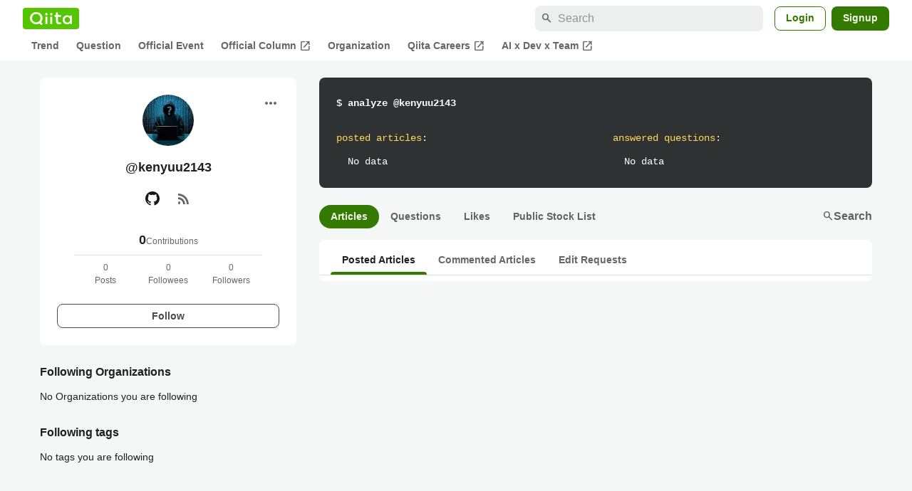

--- FILE ---
content_type: text/html; charset=utf-8
request_url: https://qiita.com/kenyuu2143
body_size: 12873
content:
<!DOCTYPE html><html lang="ja"><head><meta charset="utf-8" /><title>kenyuu2143 - Qiita</title><meta content="記事投稿数: 0 Contribution: 0 フォロワー数: 0" name="description" /><meta content="width=device-width,initial-scale=1,shrink-to-fit=no,viewport-fit=cover" name="viewport" /><meta content="#ffffff" name="theme-color" /><meta content="XWpkTG32-_C4joZoJ_UsmDUi-zaH-hcrjF6ZC_FoFbk" name="google-site-verification" /><meta content="telephone=no" name="format-detection" /><link rel="canonical" href="https://qiita.com/kenyuu2143" /><meta content="noindex, nofollow" name="robots" /><link href="/manifest.json" rel="manifest" /><link href="/opensearch.xml" rel="search" title="Qiita" type="application/opensearchdescription+xml" /><link as="script" href="https://www.googletagservices.com/tag/js/gpt.js" rel="preload" /><link href="https://securepubads.g.doubleclick.net" rel="preconnect" /><script async="" src="https://www.googletagservices.com/tag/js/gpt.js"></script><link as="script" href="https://fam.adingo.jp/bid-strap/qiita/pb.js" rel="preload" /><script async="" src="https://fam.adingo.jp/bid-strap/qiita/pb.js"></script><script>var bsttag = window.bsttag || {cmd: []};
bsttag.failSafeTimeout = 3000;
bsttag.launchAuction = function (slots) {
  var hbm = {};
  bsttag.cmd.push(function(cmd) {
    hbm = cmd.requestBids({adUnits: slots});
  });

  setTimeout(function () {
    if (hbm.isRequestSent) {
      return;
    }
    hbm.isRequestSent = true;
    googletag.cmd.push(function() {
      googletag.pubads().refresh(slots);
    });
  }, bsttag.failSafeTimeout);
};</script><meta name="csrf-param" content="authenticity_token" />
<meta name="csrf-token" content="owLWUkCmHrFxhSEfez429tQXSFXjZwX12rZw4pCMj97TkO8WYV5U06LpOCABYQS8vebmwVmh2ZM61wM7Ip2xVQ" /><link rel="icon" type="image/x-icon" href="https://cdn.qiita.com/assets/favicons/public/production-c620d3e403342b1022967ba5e3db1aaa.ico" /><link rel="apple-touch-icon" type="image/png" href="https://cdn.qiita.com/assets/favicons/public/apple-touch-icon-ec5ba42a24ae923f16825592efdc356f.png" /><link rel="stylesheet" href="https://cdn.qiita.com/assets/public/style-600e96368f6831ab5e93f1015c4b3e26.min.css" media="all" /><link rel="stylesheet" href="https://fonts.googleapis.com/css2?family=Material+Symbols+Outlined:opsz,wght,FILL,GRAD@24,500,0..1,-25..0" media="all" /><script src="https://cdn.qiita.com/assets/public/v3-bundle-7658713bbc44546a.min.js" defer="defer"></script><meta name="twitter:card" content="summary_large_image"><meta content="@Qiita" name="twitter:site" /><meta property="og:type" content="article"><meta property="og:title" content="@kenyuu2143のマイページ - Qiita"><meta property="og:image" content="https://cdn.qiita.com/assets/qiita-ogp-3b6fcfdd74755a85107071ffc3155898.png"><meta property="og:description" content=""><meta content="https://qiita.com/kenyuu2143" property="og:url" /><meta content="Qiita" property="og:site_name" /><meta content="564524038" property="fb:admins" /><link rel="alternate" type="application/atom+xml" title="Atom Feed" href="https://qiita.com/kenyuu2143/feed" /><style data-emotion="style-global m7rwj7">.style-m7rwj7{-webkit-align-items:start;-webkit-box-align:start;-ms-flex-align:start;align-items:start;display:grid;gap:32px;grid-template-columns:minmax(250px, 360px) minmax(450px, 1fr);margin:24px auto 0;max-width:1200px;padding:0 16px;width:100%;word-break:break-all;}@media (max-width: 769px){.style-m7rwj7{gap:24px;grid-template-columns:1fr;margin:16px auto 0;}}</style><style data-emotion="style-global x9e6ck">.style-x9e6ck{width:100%;display:grid;gap:24px;}@media (max-width: 769px){.style-x9e6ck{width:100%;max-width:100%;margin:0;padding:0;}}</style><style data-emotion="style-global y3rr1o">.style-y3rr1o{background:var(--color-surface);border-radius:8px;padding:24px;position:relative;width:100%;word-break:break-all;}</style><style data-emotion="style-global v2p563">.style-v2p563{display:inline-block;-webkit-flex-shrink:0;-ms-flex-negative:0;flex-shrink:0;font-size:24px;height:24px;overflow:hidden;width:24px;}</style><style data-emotion="style-global 1m5be6d">.style-1m5be6d{-webkit-align-items:center;-webkit-box-align:center;-ms-flex-align:center;align-items:center;display:-webkit-box;display:-webkit-flex;display:-ms-flexbox;display:flex;-webkit-flex-direction:column;-ms-flex-direction:column;flex-direction:column;-webkit-box-pack:center;-ms-flex-pack:center;-webkit-justify-content:center;justify-content:center;}</style><style data-emotion="style-global 1jy4oqq">.style-1jy4oqq{border-radius:50%;-webkit-flex-shrink:0;-ms-flex-negative:0;flex-shrink:0;overflow:hidden;position:relative;width:72px;height:72px;}.style-1jy4oqq::before{background-color:var(--color-gray0);border-radius:50%;content:"";height:71px;left:50%;position:absolute;top:50%;-webkit-transform:translate(-50%, -50%);-moz-transform:translate(-50%, -50%);-ms-transform:translate(-50%, -50%);transform:translate(-50%, -50%);width:71px;}</style><style data-emotion="style-global nr0z5m">.style-nr0z5m{display:block;height:72px;object-fit:contain;position:relative;width:72px;}</style><style data-emotion="style-global s8ei2s">.style-s8ei2s{color:var(--color-highEmphasis);font-size:var(--font-size-subhead-2);font-weight:600;line-height:1.6;margin-top:16px;}</style><style data-emotion="style-global nqy5i5">.style-nqy5i5{-webkit-align-items:center;-webkit-box-align:center;-ms-flex-align:center;align-items:center;display:-webkit-box;display:-webkit-flex;display:-ms-flexbox;display:flex;-webkit-box-pack:center;-ms-flex-pack:center;-webkit-justify-content:center;justify-content:center;margin-top:8px;}</style><style data-emotion="style-global tecdps">.style-tecdps{border-radius:50%;display:-webkit-box;display:-webkit-flex;display:-ms-flexbox;display:flex;padding:12px;}.style-tecdps:active{background-color:var(--color-surfaceVariant);}@media (hover: hover) and (pointer: fine){.style-tecdps:hover{background-color:var(--color-surfaceVariant);}}</style><style data-emotion="style-global bgepov">.style-bgepov{height:20px;fill:var(--color-github);width:20px;}</style><style data-emotion="style-global 16qftz4">.style-16qftz4{display:inline-block;-webkit-flex-shrink:0;-ms-flex-negative:0;flex-shrink:0;font-size:20px;height:20px;overflow:hidden;width:20px;color:var(--color-mediumEmphasis);}</style><style data-emotion="style-global oxylxi">.style-oxylxi{-webkit-align-items:center;-webkit-box-align:center;-ms-flex-align:center;align-items:center;display:-webkit-box;display:-webkit-flex;display:-ms-flexbox;display:flex;-webkit-flex-direction:column;-ms-flex-direction:column;flex-direction:column;margin-top:24px;padding:0 24px;width:100%;}</style><style data-emotion="style-global whort5">.style-whort5{-webkit-align-items:baseline;-webkit-box-align:baseline;-ms-flex-align:baseline;align-items:baseline;color:var(--color-highEmphasis);display:-webkit-box;display:-webkit-flex;display:-ms-flexbox;display:flex;gap:4px;}.style-whort5:active{-webkit-text-decoration:underline;text-decoration:underline;}@media (hover: hover) and (pointer: fine){.style-whort5:hover{-webkit-text-decoration:underline;text-decoration:underline;}}</style><style data-emotion="style-global 1snuvpu">.style-1snuvpu{font-size:var(--font-size-subhead-2);font-weight:600;line-height:1.4;}</style><style data-emotion="style-global 1hpkjug">.style-1hpkjug{color:var(--color-mediumEmphasis);font-size:var(--font-size-body-3);line-height:1.5;}</style><style data-emotion="style-global 80q3hi">.style-80q3hi{-webkit-align-items:center;-webkit-box-align:center;-ms-flex-align:center;align-items:center;border-top:1px solid var(--color-divider);display:-webkit-box;display:-webkit-flex;display:-ms-flexbox;display:flex;margin-top:8px;padding-top:8px;width:100%;}</style><style data-emotion="style-global 1ljjbul">.style-1ljjbul{color:var(--color-mediumEmphasis);font-size:var(--font-size-body-3);line-height:1.5;text-align:center;width:calc(100% / 3);}</style><style data-emotion="style-global 3rmoy5">.style-3rmoy5{border-radius:8px;cursor:pointer;display:inline-block;-webkit-flex-shrink:0;-ms-flex-negative:0;flex-shrink:0;font-size:var(--font-size-body-2);font-weight:600;line-height:var(--line-height-body);min-height:34px;min-width:106px;text-align:center;-webkit-transition:.1s ease-out;transition:.1s ease-out;transition-property:background-color,border-color;-webkit-user-select:none;-moz-user-select:none;-ms-user-select:none;user-select:none;vertical-align:middle;white-space:nowrap;background-color:var(--color-surface);border:1px solid var(--color-grayBorder);color:var(--color-grayText);padding:3px 15px;margin-top:24px;width:100%;}</style><style data-emotion="style-global 1u0hf0k">.style-1u0hf0k{-webkit-align-items:center;-webkit-box-align:center;-ms-flex-align:center;align-items:center;display:-webkit-box;display:-webkit-flex;display:-ms-flexbox;display:flex;gap:8px;-webkit-box-pack:justify;-webkit-justify-content:space-between;justify-content:space-between;}</style><style data-emotion="style-global vbtr99">.style-vbtr99{color:var(--color-highEmphasis);font-size:var(--font-size-body-1);font-weight:600;}</style><style data-emotion="style-global 12rvrc0">.style-12rvrc0{color:var(--color-highEmphasis);font-size:var(--font-size-body-2);margin-top:8px;}</style><style data-emotion="style-global 1uhsie3">.style-1uhsie3{background-color:var(--color-gray100);border-radius:8px;color:var(--color-gray0);display:-webkit-box;display:-webkit-flex;display:-ms-flexbox;display:flex;-webkit-flex-direction:column;-ms-flex-direction:column;flex-direction:column;font-family:"SFMono-Regular",Consolas,"Liberation Mono",Menlo,Courier,monospace;font-size:var(--font-size-body-2);padding:24px;}</style><style data-emotion="style-global 1vg6q84">.style-1vg6q84{font-weight:700;}</style><style data-emotion="style-global 19b1h4s">.style-19b1h4s{display:grid;gap:48px;grid-template-columns:repeat(2, calc((100% - 48px) / 2));margin-top:24px;}@media (max-width: 479px){.style-19b1h4s{gap:24px;grid-template-columns:1fr;}}</style><style data-emotion="style-global dbbqgx">.style-dbbqgx{color:var(--color-yellow40);}.style-dbbqgx span{color:var(--color-gray0);}</style><style data-emotion="style-global 4wfmjh">.style-4wfmjh{margin-top:8px;padding-left:16px;}</style><style data-emotion="style-global acjjku">.style-acjjku{scroll-margin-top:8px;}</style><style data-emotion="style-global 22pe9i">.style-22pe9i{-webkit-align-items:center;-webkit-box-align:center;-ms-flex-align:center;align-items:center;display:-webkit-box;display:-webkit-flex;display:-ms-flexbox;display:flex;-webkit-box-flex-wrap:wrap;-webkit-flex-wrap:wrap;-ms-flex-wrap:wrap;flex-wrap:wrap;gap:16px;-webkit-box-pack:justify;-webkit-justify-content:space-between;justify-content:space-between;}</style><style data-emotion="style-global w71h9n">.style-w71h9n{display:-webkit-box;display:-webkit-flex;display:-ms-flexbox;display:flex;overflow-x:auto;scrollbar-width:thin;scrollbar-color:var(--scrollbar-color-scrollbarThumb) transparent;}.style-w71h9n::-webkit-scrollbar{height:8px;}.style-w71h9n::-webkit-scrollbar-track{background:transparent;}.style-w71h9n::-webkit-scrollbar-thumb{background:var(--scrollbar-color-scrollbarThumb);border-radius:4px;}</style><style data-emotion="style-global 119ux2j">.style-119ux2j{background-color:var(--color-greenContainer);border-radius:24px;color:var(--color-onContainerText);-webkit-flex-shrink:0;-ms-flex-negative:0;flex-shrink:0;font-size:var(--font-size-body-2);font-weight:600;padding:4px 16px;}.style-119ux2j:hover,.style-119ux2j:active{-webkit-text-decoration:none;text-decoration:none;}.style-119ux2j:active{background-color:var(--color-greenContainer);color:var(--color-onContainerText);}@media (hover: hover) and (pointer: fine){.style-119ux2j:hover{background-color:var(--color-greenContainer);color:var(--color-onContainerText);}}</style><style data-emotion="style-global 131r831">.style-131r831{background-color:transparent;border-radius:24px;color:var(--color-mediumEmphasis);-webkit-flex-shrink:0;-ms-flex-negative:0;flex-shrink:0;font-size:var(--font-size-body-2);font-weight:600;padding:4px 16px;}.style-131r831:hover,.style-131r831:active{-webkit-text-decoration:none;text-decoration:none;}.style-131r831:active{background-color:var(--color-surfaceVariant);color:var(--color-mediumEmphasis);}@media (hover: hover) and (pointer: fine){.style-131r831:hover{background-color:var(--color-surfaceVariant);color:var(--color-mediumEmphasis);}}</style><style data-emotion="style-global z6198j">.style-z6198j{-webkit-align-items:center;-webkit-box-align:center;-ms-flex-align:center;align-items:center;color:var(--color-mediumEmphasis);display:-webkit-box;display:-webkit-flex;display:-ms-flexbox;display:flex;font-weight:600;padding-bottom:1px;}.style-z6198j:hover,.style-z6198j:active{-webkit-text-decoration:none;text-decoration:none;}.style-z6198j:active:hover{border-bottom:1px solid var(--color-mediumEmphasis);padding-bottom:0;}@media (hover: hover) and (pointer: fine){.style-z6198j:hover{border-bottom:1px solid var(--color-mediumEmphasis);padding-bottom:0;}}</style><style data-emotion="style-global 1jvcm2e">.style-1jvcm2e{display:inline-block;-webkit-flex-shrink:0;-ms-flex-negative:0;flex-shrink:0;font-size:16px;height:16px;overflow:hidden;width:16px;}</style><style data-emotion="style-global 1cf27l9">.style-1cf27l9{background-color:var(--color-surface);border-radius:8px;margin-top:16px;padding:8px 0;}</style><style data-emotion="style-global 1bk9n1v">.style-1bk9n1v{border-bottom:1px solid var(--color-divider);display:-webkit-box;display:-webkit-flex;display:-ms-flexbox;display:flex;overflow-x:auto;padding:0 16px;scrollbar-width:thin;scrollbar-color:var(--scrollbar-color-scrollbarThumb) transparent;}.style-1bk9n1v::-webkit-scrollbar{height:8px;}.style-1bk9n1v::-webkit-scrollbar-track{background:transparent;}.style-1bk9n1v::-webkit-scrollbar-thumb{background:var(--scrollbar-color-scrollbarThumb);border-radius:4px;}</style><style data-emotion="style-global 86izkk">.style-86izkk{-webkit-flex-shrink:0;-ms-flex-negative:0;flex-shrink:0;color:var(--color-highEmphasis);font-size:var(--font-size-body-2);font-weight:600;padding:8px 16px;position:relative;text-align:center;}.style-86izkk:hover,.style-86izkk:active{-webkit-text-decoration:none;text-decoration:none;}.style-86izkk:active{color:var(--color-highEmphasis);}@media (hover: hover) and (pointer: fine){.style-86izkk:hover{color:var(--color-highEmphasis);}}.style-86izkk:after{border-radius:4px 4px 0 0;background-color:var(--color-greenContainer);bottom:0;content:"";height:4px;left:0;position:absolute;right:0;}</style><style data-emotion="style-global 8trra4">.style-8trra4{-webkit-flex-shrink:0;-ms-flex-negative:0;flex-shrink:0;color:var(--color-mediumEmphasis);font-size:var(--font-size-body-2);font-weight:600;padding:8px 16px;position:relative;text-align:center;}.style-8trra4:hover,.style-8trra4:active{-webkit-text-decoration:none;text-decoration:none;}.style-8trra4:active{color:var(--color-highEmphasis);}@media (hover: hover) and (pointer: fine){.style-8trra4:hover{color:var(--color-highEmphasis);}}</style><style data-emotion="style jbbmo6 bm9z7z">.style-jbbmo6{position:absolute;top:16px;right:16px;}.style-bm9z7z{background:transparent;color:var(--color-mediumEmphasis);padding:8px;display:grid;place-items:center;}.style-bm9z7z:hover{color:var(--color-highEmphasis);}</style><style data-emotion="style-global 1736035">.style-1736035{display:-webkit-box;display:-webkit-flex;display:-ms-flexbox;display:flex;font-size:var(--font-size-body-2);font-weight:600;list-style:none;max-width:1656px;overflow-x:auto;padding:0 32px;width:100%;scrollbar-width:thin;scrollbar-color:var(--scrollbar-color-scrollbarThumb) transparent;}.style-1736035::-webkit-scrollbar{height:8px;}.style-1736035::-webkit-scrollbar-track{background:transparent;}.style-1736035::-webkit-scrollbar-thumb{background:var(--scrollbar-color-scrollbarThumb);border-radius:4px;}@media (max-width: 769px){.style-1736035{padding:0 16px;}}</style><style data-emotion="style-global 1cnt4b8">.style-1cnt4b8{background-color:var(--color-surface);}</style><style data-emotion="style-global ymuwam">.style-ymuwam{-webkit-align-items:center;-webkit-box-align:center;-ms-flex-align:center;align-items:center;display:-webkit-box;display:-webkit-flex;display:-ms-flexbox;display:flex;-webkit-box-pack:justify;-webkit-justify-content:space-between;justify-content:space-between;margin:auto;max-width:1656px;padding:8px 32px 0;width:100%;}@media (max-width: 769px){.style-ymuwam{padding:8px 16px 0;}}</style><style data-emotion="style-global fv3lde">.style-fv3lde{-webkit-align-items:center;-webkit-box-align:center;-ms-flex-align:center;align-items:center;display:-webkit-box;display:-webkit-flex;display:-ms-flexbox;display:flex;}</style><style data-emotion="style-global 1etvg7j">.style-1etvg7j{background-color:var(--color-qiitaGreen);display:-webkit-box;display:-webkit-flex;display:-ms-flexbox;display:flex;padding:6px 10px;border-radius:4px;}.style-1etvg7j >svg{fill:var(--color-gray0);height:18px;}</style><style data-emotion="style-global 68a7fl">.style-68a7fl{margin-right:12px;position:relative;width:320px;}@media (max-width: 991px){.style-68a7fl{display:none;}}</style><style data-emotion="style-global 18lpml7">.style-18lpml7{display:inline-block;-webkit-flex-shrink:0;-ms-flex-negative:0;flex-shrink:0;font-size:16px;height:16px;overflow:hidden;width:16px;color:var(--color-mediumEmphasis);left:8px;position:absolute;top:50%;-webkit-transform:translateY(-50%);-moz-transform:translateY(-50%);-ms-transform:translateY(-50%);transform:translateY(-50%);}</style><style data-emotion="style-global 1gmi769">.style-1gmi769{background-color:var(--color-surfaceVariant);border:none;border-radius:8px;color:var(--color-highEmphasis);font-size:var(--font-size-body-1);line-height:var(--line-height-body);padding:4px 8px 4px 32px;width:100%;}.style-1gmi769::-webkit-input-placeholder{color:var(--color-disabled);}.style-1gmi769::-moz-placeholder{color:var(--color-disabled);}.style-1gmi769:-ms-input-placeholder{color:var(--color-disabled);}.style-1gmi769::placeholder{color:var(--color-disabled);}.style-1gmi769::-webkit-search-cancel-button{-webkit-appearance:none;}</style><style data-emotion="style-global 17ja8a3">.style-17ja8a3{display:none;}@media (max-width: 991px){.style-17ja8a3{-webkit-align-items:center;-webkit-box-align:center;-ms-flex-align:center;align-items:center;background-color:inherit;color:var(--color-mediumEmphasis);display:-webkit-box;display:-webkit-flex;display:-ms-flexbox;display:flex;font-size:var(--font-size-body-1);-webkit-box-pack:center;-ms-flex-pack:center;-webkit-justify-content:center;justify-content:center;padding:10px;}}.style-17ja8a3:active{color:var(--color-highEmphasis);}@media (hover: hover) and (pointer: fine){.style-17ja8a3:hover{color:var(--color-highEmphasis);}}</style><style data-emotion="style-global v2p563">.style-v2p563{display:inline-block;-webkit-flex-shrink:0;-ms-flex-negative:0;flex-shrink:0;font-size:24px;height:24px;overflow:hidden;width:24px;}</style><style data-emotion="style-global 1afofdy">.style-1afofdy{-webkit-transform:scale(0,0);-moz-transform:scale(0,0);-ms-transform:scale(0,0);transform:scale(0,0);position:absolute;}</style><style data-emotion="style-global 1sn73cs">.style-1sn73cs{border-radius:8px;box-sizing:border-box;display:inline-block;-webkit-flex-shrink:0;-ms-flex-negative:0;flex-shrink:0;font-size:14px;font-weight:600;line-height:1.8;min-height:34px;min-width:64px;opacity:1;pointer-events:auto;text-align:center;-webkit-user-select:none;-moz-user-select:none;-ms-user-select:none;user-select:none;vertical-align:middle;white-space:nowrap;-webkit-transition:.1s ease-out;transition:.1s ease-out;transition-property:background-color,border-color;background-color:var(--color-surface);border:1px solid var(--color-greenBorder);color:var(--color-greenText);padding:3px 15px;margin-left:4px;}.style-1sn73cs:hover{-webkit-text-decoration:none;text-decoration:none;}.style-1sn73cs:active{background-color:var(--color-background);}@media (hover: hover) and (pointer: fine){.style-1sn73cs:hover{background-color:var(--color-background);}}</style><style data-emotion="style-global 1r635es">.style-1r635es{border-radius:8px;box-sizing:border-box;display:inline-block;-webkit-flex-shrink:0;-ms-flex-negative:0;flex-shrink:0;font-size:14px;font-weight:600;line-height:1.8;min-height:34px;min-width:64px;opacity:1;pointer-events:auto;text-align:center;-webkit-user-select:none;-moz-user-select:none;-ms-user-select:none;user-select:none;vertical-align:middle;white-space:nowrap;-webkit-transition:.1s ease-out;transition:.1s ease-out;transition-property:background-color,border-color;background-color:var(--color-greenContainer);color:var(--color-onContainerText);padding:4px 16px;margin-left:8px;}.style-1r635es:hover{-webkit-text-decoration:none;text-decoration:none;}.style-1r635es:active{background-color:var(--color-greenContainerDim);}@media (hover: hover) and (pointer: fine){.style-1r635es:hover{background-color:var(--color-greenContainerDim);}}</style><style data-emotion="style-global o5vjsc">.style-o5vjsc{display:none;margin:8px auto 0;width:calc(100vw - 32px);position:relative;}</style><style data-emotion="style-global 1l4w6pd">.style-1l4w6pd{display:-webkit-box;display:-webkit-flex;display:-ms-flexbox;display:flex;-webkit-box-pack:center;-ms-flex-pack:center;-webkit-justify-content:center;justify-content:center;}</style><style data-emotion="style-global 1ygoan4">.style-1ygoan4{-webkit-align-items:center;-webkit-box-align:center;-ms-flex-align:center;align-items:center;color:var(--color-mediumEmphasis);display:-webkit-box;display:-webkit-flex;display:-ms-flexbox;display:flex;position:relative;white-space:nowrap;padding:4px 12px;margin:4px 0;}.style-1ygoan4:hover{background-color:var(--color-surfaceVariant);border-radius:4px;color:var(--color-highEmphasis);-webkit-text-decoration:none;text-decoration:none;}</style><style data-emotion="style-global 1o3zxqp">.style-1o3zxqp{display:inline-block;-webkit-flex-shrink:0;-ms-flex-negative:0;flex-shrink:0;font-size:16px;height:16px;overflow:hidden;width:16px;margin-left:4px;}</style><style data-emotion="style "></style><style data-emotion="style "></style><style data-emotion="style-global 1geho0x">.style-1geho0x{color:var(--color-gray0);background-color:var(--color-gray90);display:grid;grid-template-columns:minmax(0, 1592px);-webkit-box-pack:center;-ms-flex-pack:center;-webkit-justify-content:center;justify-content:center;margin-top:64px;padding:48px 32px;width:100%;}@media (max-width: 991px){.style-1geho0x{padding-inline:16px;}}</style><style data-emotion="style-global 1vesoht">.style-1vesoht{display:-webkit-box;display:-webkit-flex;display:-ms-flexbox;display:flex;-webkit-box-pack:justify;-webkit-justify-content:space-between;justify-content:space-between;}@media (max-width: 1199px){.style-1vesoht{-webkit-flex-direction:column;-ms-flex-direction:column;flex-direction:column;}}</style><style data-emotion="style-global 1xygyrj">.style-1xygyrj{display:-webkit-box;display:-webkit-flex;display:-ms-flexbox;display:flex;-webkit-flex-direction:column;-ms-flex-direction:column;flex-direction:column;-webkit-flex-shrink:0;-ms-flex-negative:0;flex-shrink:0;-webkit-box-pack:justify;-webkit-justify-content:space-between;justify-content:space-between;margin-right:48px;}</style><style data-emotion="style-global j7qwjs">.style-j7qwjs{display:-webkit-box;display:-webkit-flex;display:-ms-flexbox;display:flex;-webkit-flex-direction:column;-ms-flex-direction:column;flex-direction:column;}</style><style data-emotion="style-global 1g0k1wk">.style-1g0k1wk{fill:var(--color-gray0);}</style><style data-emotion="style-global 754ift">.style-754ift{font-size:var(--font-size-body-2);margin-top:16px;}</style><style data-emotion="style-global 120vwzo">.style-120vwzo{font-size:var(--font-size-body-3);}@media (max-width: 1199px){.style-120vwzo{margin-top:24px;}}</style><style data-emotion="style-global 15fzge">.style-15fzge{margin-left:4px;}</style><style data-emotion="style-global 16bbk6m">.style-16bbk6m{display:-webkit-box;display:-webkit-flex;display:-ms-flexbox;display:flex;-webkit-box-flex-wrap:wrap;-webkit-flex-wrap:wrap;-ms-flex-wrap:wrap;flex-wrap:wrap;gap:48px;}@media (max-width: 1199px){.style-16bbk6m{gap:32px;margin-top:48px;}}@media (max-width: 769px){.style-16bbk6m{gap:24px;}}@media (max-width: 479px){.style-16bbk6m{-webkit-box-pack:justify;-webkit-justify-content:space-between;justify-content:space-between;}}</style><style data-emotion="style-global u4ybgy">.style-u4ybgy{width:160px;}</style><style data-emotion="style-global 35ezg3">.style-35ezg3{font-weight:600;}</style><style data-emotion="style-global 1fhgjcy">.style-1fhgjcy{margin-top:4px;}</style><style data-emotion="style-global ah54os">.style-ah54os{-webkit-align-items:center;-webkit-box-align:center;-ms-flex-align:center;align-items:center;color:var(--color-gray0);display:-webkit-box;display:-webkit-flex;display:-ms-flexbox;display:flex;font-size:var(--font-size-body-2);padding-top:4px;padding-bottom:4px;}</style><style data-emotion="style-global ox3ag9">.style-ox3ag9{height:14px;fill:currentColor;width:14px;}</style><style data-emotion="style "></style><link as="style" crossorigin="anonymous" href="https://cdnjs.cloudflare.com/ajax/libs/font-awesome/4.7.0/css/font-awesome.min.css" integrity="sha512-SfTiTlX6kk+qitfevl/7LibUOeJWlt9rbyDn92a1DqWOw9vWG2MFoays0sgObmWazO5BQPiFucnnEAjpAB+/Sw==" onload="this.onload=null;this.rel=&#39;stylesheet&#39;" referrerpolicy="no-referrer" rel="preload" /><noscript><link crossorigin="anonymous" href="https://cdnjs.cloudflare.com/ajax/libs/font-awesome/4.7.0/css/font-awesome.min.css" integrity="sha512-SfTiTlX6kk+qitfevl/7LibUOeJWlt9rbyDn92a1DqWOw9vWG2MFoays0sgObmWazO5BQPiFucnnEAjpAB+/Sw==" referrerpolicy="no-referrer" rel="stylesheet" /></noscript></head><body><div class="allWrapper"><div id="GlobalHeader-react-component-39500b51-da56-4c19-a38c-42896b599558"><div class="style-1cnt4b8"><header><div class="style-ymuwam"><div class="style-fv3lde"><a href="/" aria-label="Qiita" class="style-1etvg7j"><svg viewBox="0 0 426.57 130" aria-hidden="true"><circle cx="167.08" cy="21.4" r="12.28"></circle><path d="M250.81 29.66h23.48v18.9h-23.48z"></path><path d="M300.76 105.26a22.23 22.23 0 01-6.26-.86 12.68 12.68 0 01-5.17-3 14.41 14.41 0 01-3.56-5.76 28 28 0 01-1.3-9.22V48.56h29.61v-18.9h-29.52V3.29h-20.17v83.34q0 11.16 2.83 18.27a27.71 27.71 0 007.7 11.2 26.86 26.86 0 0011.43 5.62 47.56 47.56 0 0012.34 1.53h15.16v-18zM0 61.7a58.6 58.6 0 015-24.21A62.26 62.26 0 0118.73 17.9 63.72 63.72 0 0139 4.78 64.93 64.93 0 0164 0a65 65 0 0124.85 4.78 64.24 64.24 0 0120.38 13.12A62 62 0 01123 37.49a58.6 58.6 0 015 24.21 58.34 58.34 0 01-4 21.46 62.8 62.8 0 01-10.91 18.16l11.1 11.1a10.3 10.3 0 010 14.52 10.29 10.29 0 01-14.64 0l-12.22-12.41a65 65 0 01-15.78 6.65 66.32 66.32 0 01-17.55 2.3 64.63 64.63 0 01-45.23-18A62.82 62.82 0 015 85.81 58.3 58.3 0 010 61.7zm21.64.08a43.13 43.13 0 0012.42 30.63 42.23 42.23 0 0013.43 9.09A41.31 41.31 0 0064 104.8a42 42 0 0030-12.39 42.37 42.37 0 009-13.64 43.43 43.43 0 003.3-17 43.77 43.77 0 00-3.3-17A41.7 41.7 0 0080.55 22 41.78 41.78 0 0064 18.68 41.31 41.31 0 0047.49 22a42.37 42.37 0 00-13.43 9.08 43.37 43.37 0 00-12.42 30.7zM331.89 78a47.59 47.59 0 013.3-17.73 43.22 43.22 0 019.34-14.47A44.25 44.25 0 01359 36a47.82 47.82 0 0118.81-3.58 42.72 42.72 0 019.26 1 46.5 46.5 0 018.22 2.58 40 40 0 017 3.84 44.39 44.39 0 015.71 4.63l1.22-9.47h17.35v85.83h-17.35l-1.17-9.42a42.54 42.54 0 01-5.84 4.67 43.11 43.11 0 01-7 3.79 44.86 44.86 0 01-8.17 2.59 43 43 0 01-9.22 1A47.94 47.94 0 01359 119.9a43.3 43.3 0 01-14.47-9.71 44.17 44.17 0 01-9.34-14.47 47 47 0 01-3.3-17.72zm20.27-.08a29.16 29.16 0 002.17 11.34 27 27 0 005.92 8.88 26.69 26.69 0 008.76 5.76 29.19 29.19 0 0021.44 0 26.11 26.11 0 008.72-5.76 27.57 27.57 0 005.88-8.84 29 29 0 002.16-11.38 28.62 28.62 0 00-2.16-11.22 26.57 26.57 0 00-5.93-8.8 27.68 27.68 0 00-19.51-7.9 28.29 28.29 0 00-10.77 2.05 26.19 26.19 0 00-8.71 5.75 27.08 27.08 0 00-5.84 8.8 28.94 28.94 0 00-2.13 11.31zm-194.97-30.5h19.78v73.54h-19.78zm49.25 0h19.78v73.54h-19.78z"></path><circle cx="216.33" cy="21.4" r="12.28"></circle></svg></a></div><div class="style-fv3lde"><form action="/search" method="get" role="search" aria-label="Search" class="style-68a7fl"><span class="material-symbols-outlined style-18lpml7" aria-hidden="true">search</span><input type="search" autoComplete="off" placeholder="Search" name="q" required="" class="style-1gmi769" value=""/></form><button class="style-17ja8a3"><span class="material-symbols-outlined style-v2p563" aria-hidden="true">search</span><span class="style-1afofdy">Search</span></button><a href="/login?callback_action=login_or_signup&amp;redirect_to=%2Fkenyuu2143&amp;realm=qiita" rel="nofollow" class="style-1sn73cs">Login</a><a href="/signup?callback_action=login_or_signup&amp;redirect_to=%2Fkenyuu2143&amp;realm=qiita" rel="nofollow" class="style-1r635es">Signup</a></div></div><form action="/search" method="get" role="search" aria-label="Search" class="style-o5vjsc"><span class="material-symbols-outlined style-18lpml7" aria-hidden="true">search</span><input type="text" autoComplete="off" placeholder="Search" name="q" required="" class="style-1gmi769" value=""/></form></header><nav aria-label="Global" class="style-1l4w6pd"><ol class="style-1736035"><li><a href="/" class="style-1ygoan4">Trend</a></li><li><a href="/question-feed" class="style-1ygoan4">Question</a></li><li><a href="/official-events" class="style-1ygoan4">Official Event</a></li><li><a href="/official-columns" target="_blank" class="style-1ygoan4">Official Column<span class="material-symbols-outlined style-1o3zxqp" aria-hidden="true">open_in_new</span></a></li><li><a href="/organizations" class="style-1ygoan4">Organization</a></li><li><a href="https://careers.qiita.com" target="_blank" class="style-1ygoan4">Qiita Careers<span class="material-symbols-outlined style-1o3zxqp" aria-hidden="true">open_in_new</span></a></li><li><a href="/official-campaigns/ai-dev-team" target="_blank" class="style-1ygoan4">AI x Dev x Team<span class="material-symbols-outlined style-1o3zxqp" aria-hidden="true">open_in_new</span></a></li></ol></nav></div></div>
      <script type="application/json" class="js-react-on-rails-component" data-component-name="GlobalHeader" data-dom-id="GlobalHeader-react-component-39500b51-da56-4c19-a38c-42896b599558">{"isHideGlobalNavigation":false}</script>
      
<div id="AlertMessage-react-component-361100b6-4022-438e-a9fd-584e09824ae1"></div>
      <script type="application/json" class="js-react-on-rails-component" data-component-name="AlertMessage" data-dom-id="AlertMessage-react-component-361100b6-4022-438e-a9fd-584e09824ae1">{"isShowTfaDownloadAlert":null}</script>
      
<div class="mainWrapper"><script type="application/json" id="js-react-on-rails-context">{"railsEnv":"production","inMailer":false,"i18nLocale":"en","i18nDefaultLocale":"en","rorVersion":"13.4.0","rorPro":false,"href":"https://qiita.com/kenyuu2143","location":"/kenyuu2143","scheme":"https","host":"qiita.com","port":null,"pathname":"/kenyuu2143","search":null,"httpAcceptLanguage":null,"actionPath":"public/users#show","settings":{"analyticsTrackingId":"G-KEVS5DBRVN","tagManagerId":"GTM-W9W5TX4","assetsMap":{},"csrfToken":"oDyl-wap1FlPz4iEo5Jtin1uES3E_3dgZsxYFVpc_pvQrpy_J1GeO5yjkbvZzV_AFJ-_uX45qwaGrSvM6E3AEA","locale":"en","pushOne":{"accessToken":"4bc4bb057a0601d388a7b9e499ca2307e9eb4fc172804e310c59e511d7cac356","dialogImageUrl":"//cdn.qiita.com/assets/public/push_notification/image-qiitan-572179a3bbde375850422ea48b2b6272.png"},"textlint":{"workerUrl":"//cdn.qiita.com/assets/public/textlint-worker-6bbf07098b63a83fb3c287da49f62391.min.js"},"datetimeParam":null},"additionalParams":{"query_parameters":{},"path_parameters":{"selected_item_list":"article_posted","controller":"public/users","action":"show","id":"kenyuu2143"},"request_id":"87f96395-e991-4af4-983d-67eb9701eb90","user_id":null},"realms":[{"humanName":"Qiita","isCurrentRealm":true,"isQiita":true,"isQiitaTeam":false,"loggedInUser":null,"teamId":null,"url":"https://qiita.com/"}],"adventCalendar":{"currentMonth":1,"isAdventCalendarBeingHeld":false,"isCalendarCreatable":false,"isLatestHeldYear":true,"isOverallCalendarRegisteringPeriod":false,"isPreRegistering":false,"isRankingBeingHeld":false,"isSubscribable":false,"publicAccessDate":"2025-10-31T00:00:00+09:00","year":2025,"years":[2025,2024,2023,2022,2021,2020,2019,2018,2017,2016,2015,2014,2013,2012,2011]},"currentUser":null,"enabledFeatures":["YearlySummary2025","TechFesta2025","TechFesta2025Pickups","TechFesta2025Ranking","TechFesta2025Award","FindyTeamCampaignPage"],"isLoggedIn":false,"qiitaConference2025Autumn":{"isConference2025AutumnBeingHeld":false,"isConference2025AutumnPublished":true,"isConference2025AutumnOpened":true,"isConference2025AutumnClosed":true,"isConference2025AutumnRegistration":false,"isConference2025AutumnRegistrationClosed":true,"isConference2025AutumnPromotionBegin":true,"isConference2025AutumnBannerDefaultPeriod":false,"isConference2025AutumnBannerTomorrowPeriod":false,"isConference2025AutumnBannerTodayPeriod":false,"isConference2025AutumnBannerDay1EndPeriod":false,"isConference2025AutumnBannerDay2EndPeriod":false},"isQiitaConference2025BeingHeld":false,"isQiitaConference2025Closed":true,"isQiitaConference2025Registration":false,"isQiitaConference2025Published":true,"isTechFesta2025BeingHeld":false,"isTechFesta2025ShowingLink":false,"isTechFesta2025Closed":true,"isTechFestaBeforeStartPostingCampaign":false,"isTechFesta2025PostingCampaignClosed":true,"isTechFesta2025PickupBeforeStart":false,"isTechFesta2025PickupPeriod":false,"isTechFesta2025SpeakerApplicationClosed":true,"isTechFesta2025SpeakerDisplayPeriod":true,"isTechFesta2025RankingCalculationPeriod":false,"isTechFesta2025OnlyTechSparkPromotionPeriod":false,"isTechFesta2025FormSubmissionClosed":true,"recaptchaSiteKey":"6LdDE6gpAAAAANCGOJu9_xiI5Z-txJxHCz8uBP8Y","errorIconPath":"//cdn.qiita.com/assets/icons/large/missing-profile-image-828ed5829a93fbb35746a6c0f7c8107e.png","serverSide":false}</script>
<div id="UserMainPage-react-component-ee10e1fe-2156-4425-959f-4da432ca3751"><div class="style-m7rwj7"><div class="style-x9e6ck"><div class="style-y3rr1o"><div class="style-jbbmo6"><button aria-haspopup="dialog" aria-expanded="false" aria-controls="DropdownMenu" aria-label="Open menu" class="style-bm9z7z" type="button"><span class="material-symbols-outlined style-v2p563" aria-hidden="true">more_horiz</span></button></div><div class="style-1m5be6d"><div class="style-1jy4oqq"><img alt="" height="72" loading="lazy" src="https://qiita-user-profile-images.imgix.net/https%3A%2F%2Favatars2.githubusercontent.com%2Fu%2F16051767%3Fv%3D4?ixlib=rb-4.0.0&amp;auto=compress%2Cformat&amp;lossless=0&amp;w=128&amp;s=5937a06c49f56b1b3e886bd3de9cd96f" width="72" class="style-nr0z5m"/></div><h1 class="style-s8ei2s">@kenyuu2143</h1><div class="style-nqy5i5"><a href="https://github.com/kenyuu2143" target="_blank" rel="noopener" aria-label="GitHub" class="style-tecdps"><svg class="style-bgepov" height="20" viewBox="0 0 20 20" width="20" aria-hidden="true"><path d="m10 0c-5.51 0-9.97 4.46-9.97 9.97 0 4.41 2.86 8.14 6.82 9.46.5.09.68-.22.68-.48 0-.24 0-.86-.01-1.7-2.77.6-3.36-1.34-3.36-1.34-.45-1.15-1.11-1.46-1.11-1.46-.91-.62.07-.61.07-.61 1 .07 1.53 1.03 1.53 1.03.89 1.52 2.33 1.08 2.9.83.09-.64.35-1.08.63-1.33-2.21-.25-4.54-1.11-4.54-4.93 0-1.09.39-1.98 1.03-2.68-.1-.25-.44-1.27.1-2.64 0 0 .84-.27 2.74 1.02.8-.22 1.65-.33 2.5-.34.85 0 1.7.11 2.5.34 1.9-1.29 2.74-1.02 2.74-1.02.54 1.37.2 2.39.1 2.64.64.7 1.02 1.59 1.02 2.68 0 3.83-2.33 4.67-4.55 4.92.36.31.68.92.68 1.85 0 1.33-.01 2.41-.01 2.74 0 .27.18.58.69.48 3.96-1.32 6.81-5.06 6.81-9.46-.02-5.51-4.48-9.97-9.99-9.97z"></path></svg></a><a href="/kenyuu2143/feed" target="_blank" rel="noopener" aria-label="RSS" class="style-tecdps"><span class="material-symbols-outlined style-16qftz4" aria-hidden="true">rss_feed</span></a></div></div><div class="style-oxylxi"><a href="/kenyuu2143/contributions" class="style-whort5"><span class="style-1snuvpu">0</span><span class="style-1hpkjug">Contributions</span></a><div class="style-80q3hi"><a href="/kenyuu2143" class="style-1ljjbul">0<br/>Posts</a><a href="/kenyuu2143/following_users" class="style-1ljjbul">0<br/>Followees</a><a href="/kenyuu2143/followers" class="style-1ljjbul">0<br/>Followers</a></div></div><button class="style-3rmoy5">Follow</button></div><div><h2 class="style-1u0hf0k"><span class="style-vbtr99">Following Organizations</span></h2><p class="style-12rvrc0">No Organizations you are following</p></div><div><h2 class="style-1u0hf0k"><span class="style-vbtr99">Following tags</span></h2><p class="style-12rvrc0">No tags you are following</p></div></div><div class="style-x9e6ck"><div class="style-1uhsie3"><h2 class="style-1vg6q84">$ analyze @kenyuu2143</h2><div class="style-19b1h4s"><div><span class="style-dbbqgx">posted articles<span>:</span></span><ul class="style-4wfmjh"><li>No data</li></ul></div><div><span class="style-dbbqgx">answered questions<span>:</span></span><ul class="style-4wfmjh"><li>No data</li></ul></div></div></div><div id="items" class="style-acjjku"><div class="style-22pe9i"><div class="style-w71h9n"><a href="/kenyuu2143#items" class="style-119ux2j">Articles</a><a href="/kenyuu2143/questions#items" class="style-131r831">Questions</a><a href="/kenyuu2143/likes#items" class="style-131r831">Likes</a><a href="/kenyuu2143/stocks#items" class="style-131r831">Public Stock List</a></div><a href="/search?q=user%3Akenyuu2143" class="style-z6198j"><span class="material-symbols-outlined style-1jvcm2e" aria-hidden="true">search</span>Search</a></div><div class="style-1cf27l9"><div class="style-1bk9n1v"><a href="/kenyuu2143#items" class="style-86izkk">Posted Articles</a><a href="/kenyuu2143/comments#items" class="style-8trra4">Commented Articles</a><a href="/kenyuu2143/edit_requests#items" class="style-8trra4">Edit Requests</a></div></div></div></div></div></div>
      <script type="application/json" class="js-react-on-rails-component" data-component-name="UserMainPage" data-dom-id="UserMainPage-react-component-ee10e1fe-2156-4425-959f-4da432ca3751">{"user":{"encryptedId":"BAhJIhBVc2VyLTg3MDgwOAY6BkVG--c79d995b99e5fb99ca903ee34d9b7fc90ed21eab128fef14b354e27206d72c7e","description":"","email":null,"facebookUrl":null,"followingOrganizationsCount":0,"followersCount":0,"githubLoginName":"kenyuu2143","githubSponsorsUrl":null,"githubUrl":"https://github.com/kenyuu2143","isBlockableByViewer":false,"isBlockedByViewer":false,"isBlockingViewer":false,"isFollowableByViewer":true,"isFollowedByViewer":false,"isFollowingViewer":false,"isMuteableByViewer":false,"isMutedByViewer":false,"isViewer":false,"linkedinUrl":null,"location":null,"name":"","contribution":0,"organization":null,"profileImageUrl":"https://qiita-user-profile-images.imgix.net/https%3A%2F%2Favatars2.githubusercontent.com%2Fu%2F16051767%3Fv%3D4?ixlib=rb-4.0.0\u0026auto=compress%2Cformat\u0026lossless=0\u0026w=128\u0026s=5937a06c49f56b1b3e886bd3de9cd96f","profileImageUrlW48":"https://qiita-user-profile-images.imgix.net/https%3A%2F%2Favatars2.githubusercontent.com%2Fu%2F16051767%3Fv%3D4?ixlib=rb-4.0.0\u0026auto=compress%2Cformat\u0026lossless=0\u0026w=48\u0026s=5c44f7df7bedf3437184cfc6264e3ef8","profileImageUrlW75":"https://qiita-user-profile-images.imgix.net/https%3A%2F%2Favatars2.githubusercontent.com%2Fu%2F16051767%3Fv%3D4?ixlib=rb-4.0.0\u0026auto=compress%2Cformat\u0026lossless=0\u0026w=75\u0026s=17f1f4931c46d4d80fb0e20283172a7b","twitterUrl":null,"urlName":"kenyuu2143","websiteUrl":null,"acquaintanceFollowers":{"edges":[]},"followees":{"totalCount":0},"followingOrganizations":{"items":[]},"followingTags":{"totalCount":0},"paginatedFollowingTags":{"items":[]},"articles":{"totalCount":0},"organizations":{"edges":[]},"postStatsData":[],"answerStatsData":[],"engineerFestaPostsCount":0,"engineerFestaPostedArticlesCount":0,"pickupArticles":[]},"initialPage":0,"per":20,"selectedItemList":"article_posted","adventCalendarBanner":"//cdn.qiita.com/assets/public/advent_calendar/seasons/banner-user_page_advent_calendar-11b7630bc8afa2965983d98494b8df1f.png"}</script>
      
</div><div id="GlobalFooter-react-component-9b4a5d8f-bfeb-4375-b67d-93523d2ea465"><footer class="style-1geho0x"><div class="style-1vesoht"><div class="style-1xygyrj"><div class="style-j7qwjs"><a href="/"><svg role="img" aria-label="To top Qiita" viewBox="0 0 426.57 130" width="110" height="33.5" class="style-1g0k1wk"><circle cx="167.08" cy="21.4" r="12.28"></circle><path d="M250.81 29.66h23.48v18.9h-23.48z"></path><path d="M300.76 105.26a22.23 22.23 0 01-6.26-.86 12.68 12.68 0 01-5.17-3 14.41 14.41 0 01-3.56-5.76 28 28 0 01-1.3-9.22V48.56h29.61v-18.9h-29.52V3.29h-20.17v83.34q0 11.16 2.83 18.27a27.71 27.71 0 007.7 11.2 26.86 26.86 0 0011.43 5.62 47.56 47.56 0 0012.34 1.53h15.16v-18zM0 61.7a58.6 58.6 0 015-24.21A62.26 62.26 0 0118.73 17.9 63.72 63.72 0 0139 4.78 64.93 64.93 0 0164 0a65 65 0 0124.85 4.78 64.24 64.24 0 0120.38 13.12A62 62 0 01123 37.49a58.6 58.6 0 015 24.21 58.34 58.34 0 01-4 21.46 62.8 62.8 0 01-10.91 18.16l11.1 11.1a10.3 10.3 0 010 14.52 10.29 10.29 0 01-14.64 0l-12.22-12.41a65 65 0 01-15.78 6.65 66.32 66.32 0 01-17.55 2.3 64.63 64.63 0 01-45.23-18A62.82 62.82 0 015 85.81 58.3 58.3 0 010 61.7zm21.64.08a43.13 43.13 0 0012.42 30.63 42.23 42.23 0 0013.43 9.09A41.31 41.31 0 0064 104.8a42 42 0 0030-12.39 42.37 42.37 0 009-13.64 43.43 43.43 0 003.3-17 43.77 43.77 0 00-3.3-17A41.7 41.7 0 0080.55 22 41.78 41.78 0 0064 18.68 41.31 41.31 0 0047.49 22a42.37 42.37 0 00-13.43 9.08 43.37 43.37 0 00-12.42 30.7zM331.89 78a47.59 47.59 0 013.3-17.73 43.22 43.22 0 019.34-14.47A44.25 44.25 0 01359 36a47.82 47.82 0 0118.81-3.58 42.72 42.72 0 019.26 1 46.5 46.5 0 018.22 2.58 40 40 0 017 3.84 44.39 44.39 0 015.71 4.63l1.22-9.47h17.35v85.83h-17.35l-1.17-9.42a42.54 42.54 0 01-5.84 4.67 43.11 43.11 0 01-7 3.79 44.86 44.86 0 01-8.17 2.59 43 43 0 01-9.22 1A47.94 47.94 0 01359 119.9a43.3 43.3 0 01-14.47-9.71 44.17 44.17 0 01-9.34-14.47 47 47 0 01-3.3-17.72zm20.27-.08a29.16 29.16 0 002.17 11.34 27 27 0 005.92 8.88 26.69 26.69 0 008.76 5.76 29.19 29.19 0 0021.44 0 26.11 26.11 0 008.72-5.76 27.57 27.57 0 005.88-8.84 29 29 0 002.16-11.38 28.62 28.62 0 00-2.16-11.22 26.57 26.57 0 00-5.93-8.8 27.68 27.68 0 00-19.51-7.9 28.29 28.29 0 00-10.77 2.05 26.19 26.19 0 00-8.71 5.75 27.08 27.08 0 00-5.84 8.8 28.94 28.94 0 00-2.13 11.31zm-194.97-30.5h19.78v73.54h-19.78zm49.25 0h19.78v73.54h-19.78z"></path><circle cx="216.33" cy="21.4" r="12.28"></circle></svg></a><p class="style-754ift">How developers code is here.</p></div><small class="style-120vwzo">© 2011-<!-- -->2026<span class="style-15fzge">Qiita Inc.</span></small></div><nav aria-label="Footer" class="style-16bbk6m"><div class="style-u4ybgy"><p id=":R56:" class="style-35ezg3">Guide &amp; Help</p><ul aria-labelledby=":R56:" class="style-1fhgjcy"><li><a href="/about" class="style-ah54os">About</a></li><li><a href="/terms" class="style-ah54os">Terms</a></li><li><a href="/privacy" class="style-ah54os">Privacy</a></li><li><a href="https://help.qiita.com/ja/articles/qiita-community-guideline" target="_blank" class="style-ah54os">Guideline</a></li><li><a href="https://help.qiita.com/ja/articles/others-brand-guideline" target="_blank" class="style-ah54os">Media Kit</a></li><li><a href="https://github.com/increments/qiita-discussions/discussions/116" target="_blank" class="style-ah54os">Feedback/Requests</a></li><li><a href="https://help.qiita.com" target="_blank" class="style-ah54os">Help</a></li><li><a href="https://business.qiita.com/?utm_source=qiita&amp;utm_medium=referral&amp;utm_content=footer" target="_blank" class="style-ah54os">Advertisement</a></li></ul></div><div class="style-u4ybgy"><p id=":R56H1:" class="style-35ezg3">Contents</p><ul aria-labelledby=":R56H1:" class="style-1fhgjcy"><li><a href="/release-notes" class="style-ah54os">Release Note</a></li><li><a href="/official-events" class="style-ah54os">Official Event</a></li><li><a href="/official-columns" class="style-ah54os">Official Column</a></li><li><a href="/advent-calendar/2025" class="style-ah54os">Advent Calendar</a></li><li><a href="/tech-festa/2025" class="style-ah54os">Qiita Tech Festa</a></li><li><a href="/qiita-award" class="style-ah54os">Qiita Award</a></li><li><a href="/white_papers/2024" class="style-ah54os">Engineer White Paper</a></li><li><a href="/api/v2/docs" class="style-ah54os">API</a></li></ul></div><div class="style-u4ybgy"><p id=":R56H2:" class="style-35ezg3">Official Accounts</p><ul aria-labelledby=":R56H2:" class="style-1fhgjcy"><li><a href="https://x.com/qiita" target="_blank" class="style-ah54os"><svg class="style-ox3ag9" viewBox="0 0 20 20" aria-label="X(Twitter)"><path d="m11.68 8.62 6.55-7.62h-1.55l-5.69 6.62-4.55-6.62h-5.25l6.88 10.01-6.88 7.99h1.55l6.01-6.99 4.8 6.99h5.24l-7.13-10.38zm-2.13 2.47-.7-1-5.54-7.92h2.39l4.47 6.4.7 1 5.82 8.32h-2.39l-4.75-6.79z"></path></svg><span class="style-15fzge">@Qiita</span></a></li><li><a href="https://x.com/qiita_milestone" target="_blank" class="style-ah54os"><svg class="style-ox3ag9" viewBox="0 0 20 20" aria-label="X(Twitter)"><path d="m11.68 8.62 6.55-7.62h-1.55l-5.69 6.62-4.55-6.62h-5.25l6.88 10.01-6.88 7.99h1.55l6.01-6.99 4.8 6.99h5.24l-7.13-10.38zm-2.13 2.47-.7-1-5.54-7.92h2.39l4.47 6.4.7 1 5.82 8.32h-2.39l-4.75-6.79z"></path></svg><span class="style-15fzge">@qiita_milestone</span></a></li><li><a href="https://x.com/qiitapoi" target="_blank" class="style-ah54os"><svg class="style-ox3ag9" viewBox="0 0 20 20" aria-label="X(Twitter)"><path d="m11.68 8.62 6.55-7.62h-1.55l-5.69 6.62-4.55-6.62h-5.25l6.88 10.01-6.88 7.99h1.55l6.01-6.99 4.8 6.99h5.24l-7.13-10.38zm-2.13 2.47-.7-1-5.54-7.92h2.39l4.47 6.4.7 1 5.82 8.32h-2.39l-4.75-6.79z"></path></svg><span class="style-15fzge">@qiitapoi</span></a></li><li><a href="https://www.facebook.com/qiita/" target="_blank" class="style-ah54os">Facebook</a></li><li><a href="https://www.youtube.com/@qiita5366" target="_blank" class="style-ah54os">YouTube</a></li><li><a href="https://open.spotify.com/show/4E7yCLeCLeQUsNqM4HXFXA" target="_blank" class="style-ah54os">Podcast</a></li></ul></div><div class="style-u4ybgy"><p id=":R56H3:" class="style-35ezg3">Our service</p><ul aria-labelledby=":R56H3:" class="style-1fhgjcy"><li><a href="https://teams.qiita.com/" target="_blank" class="style-ah54os">Qiita Team</a></li><li><a href="https://zine.qiita.com?utm_source=qiita&amp;utm_medium=referral&amp;utm_content=footer" target="_blank" class="style-ah54os">Qiita Zine</a></li><li><a href="https://suzuri.jp/qiita" target="_blank" class="style-ah54os">Official Shop</a></li></ul></div><div class="style-u4ybgy"><p id=":R56H4:" class="style-35ezg3">Company</p><ul aria-labelledby=":R56H4:" class="style-1fhgjcy"><li><a href="https://corp.qiita.com/company" target="_blank" class="style-ah54os">About Us</a></li><li><a href="https://corp.qiita.com/jobs/" target="_blank" class="style-ah54os">Careers</a></li><li><a href="https://blog.qiita.com" target="_blank" class="style-ah54os">Qiita Blog</a></li><li><a href="https://corp.qiita.com/releases/" target="_blank" class="style-ah54os">News Release</a></li></ul></div></nav></div></footer></div>
      <script type="application/json" class="js-react-on-rails-component" data-component-name="GlobalFooter" data-dom-id="GlobalFooter-react-component-9b4a5d8f-bfeb-4375-b67d-93523d2ea465">{"currentYear":2026,"pathInfo":"/kenyuu2143","adventCalendarBannerUrl":"//cdn.qiita.com/assets/public/banner-qiita_advent_calendar-0dd61d1a70c0d192edd7d0bf1d8964b5.png","latestHeldAdventCalendarYear":2025,"latestHeldWhitePaperYear":2024,"latestShowLinkTechFestaYear":2025,"qiitaTeamLandingPageRootUrl":"https://teams.qiita.com/"}</script>
      
<div id="Snackbar-react-component-f41943a0-581a-4524-bb07-5acbc9cae052"></div>
      <script type="application/json" class="js-react-on-rails-component" data-component-name="Snackbar" data-dom-id="Snackbar-react-component-f41943a0-581a-4524-bb07-5acbc9cae052">{}</script>
      
<div id="LoginModal-react-component-682b57c4-ca72-449f-83df-78088514808a"></div>
      <script type="application/json" class="js-react-on-rails-component" data-component-name="LoginModal" data-dom-id="LoginModal-react-component-682b57c4-ca72-449f-83df-78088514808a">{"imageUrl":"//cdn.qiita.com/assets/public/image-qiitan_for_login_modal_glimpse-c148ec9e4debf1f4b880deec194b6fc8.png","githubAuthUrl":"https://oauth.qiita.com/auth/github?callback_action=login_or_signup\u0026realm=qiita\u0026redirect_to=%2Fkenyuu2143","googleAuthUrl":"https://oauth.qiita.com/auth/google?callback_action=login_or_signup\u0026realm=qiita\u0026redirect_to=%2Fkenyuu2143","twitterAuthUrl":"https://oauth.qiita.com/auth/twitter?callback_action=login_or_signup\u0026realm=qiita\u0026redirect_to=%2Fkenyuu2143"}</script>
      
</div><div id="dataContainer" style="display: none;" data-config="{&quot;actionPath&quot;:&quot;public/users#show&quot;,&quot;settings&quot;:{&quot;analyticsTrackingId&quot;:&quot;G-KEVS5DBRVN&quot;,&quot;tagManagerId&quot;:&quot;GTM-W9W5TX4&quot;,&quot;assetsMap&quot;:{},&quot;csrfToken&quot;:&quot;xi_FEmugFrr3xfozmZsoEGG8xzURvhr6rs3xGPtIT8O2vfxWSlhc2CSp4wzjxBpaCE1poat4xpxOrILBSVlxSA&quot;,&quot;locale&quot;:&quot;en&quot;,&quot;pushOne&quot;:{&quot;accessToken&quot;:&quot;4bc4bb057a0601d388a7b9e499ca2307e9eb4fc172804e310c59e511d7cac356&quot;,&quot;dialogImageUrl&quot;:&quot;//cdn.qiita.com/assets/public/push_notification/image-qiitan-572179a3bbde375850422ea48b2b6272.png&quot;},&quot;textlint&quot;:{&quot;workerUrl&quot;:&quot;//cdn.qiita.com/assets/public/textlint-worker-6bbf07098b63a83fb3c287da49f62391.min.js&quot;},&quot;datetimeParam&quot;:null},&quot;currentUser&quot;:null,&quot;additionalParams&quot;:{&quot;query_parameters&quot;:{},&quot;path_parameters&quot;:{&quot;selected_item_list&quot;:&quot;article_posted&quot;,&quot;controller&quot;:&quot;public/users&quot;,&quot;action&quot;:&quot;show&quot;,&quot;id&quot;:&quot;kenyuu2143&quot;},&quot;request_id&quot;:&quot;87f96395-e991-4af4-983d-67eb9701eb90&quot;,&quot;user_id&quot;:null}}" /></body></html><script type="application/json" data-js-react-on-rails-store="AppStoreWithReactOnRails">{"snackbar":{"type":"","body":"","isActive":false},"user":{"user":{"encryptedId":"BAhJIhBVc2VyLTg3MDgwOAY6BkVG--c79d995b99e5fb99ca903ee34d9b7fc90ed21eab128fef14b354e27206d72c7e","description":"","email":null,"facebookUrl":null,"followingOrganizationsCount":0,"followersCount":0,"githubLoginName":"kenyuu2143","githubSponsorsUrl":null,"githubUrl":"https://github.com/kenyuu2143","isBlockableByViewer":false,"isBlockedByViewer":false,"isBlockingViewer":false,"isFollowableByViewer":true,"isFollowedByViewer":false,"isFollowingViewer":false,"isMuteableByViewer":false,"isMutedByViewer":false,"isViewer":false,"linkedinUrl":null,"location":null,"name":"","contribution":0,"organization":null,"profileImageUrl":"https://qiita-user-profile-images.imgix.net/https%3A%2F%2Favatars2.githubusercontent.com%2Fu%2F16051767%3Fv%3D4?ixlib=rb-4.0.0\u0026auto=compress%2Cformat\u0026lossless=0\u0026w=128\u0026s=5937a06c49f56b1b3e886bd3de9cd96f","profileImageUrlW48":"https://qiita-user-profile-images.imgix.net/https%3A%2F%2Favatars2.githubusercontent.com%2Fu%2F16051767%3Fv%3D4?ixlib=rb-4.0.0\u0026auto=compress%2Cformat\u0026lossless=0\u0026w=48\u0026s=5c44f7df7bedf3437184cfc6264e3ef8","profileImageUrlW75":"https://qiita-user-profile-images.imgix.net/https%3A%2F%2Favatars2.githubusercontent.com%2Fu%2F16051767%3Fv%3D4?ixlib=rb-4.0.0\u0026auto=compress%2Cformat\u0026lossless=0\u0026w=75\u0026s=17f1f4931c46d4d80fb0e20283172a7b","twitterUrl":null,"urlName":"kenyuu2143","websiteUrl":null,"acquaintanceFollowers":{"edges":[]},"followees":{"totalCount":0},"followingOrganizations":{"items":[]},"followingTags":{"totalCount":0},"paginatedFollowingTags":{"items":[]},"articles":{"totalCount":0},"organizations":{"edges":[]},"postStatsData":[],"answerStatsData":[],"engineerFestaPostsCount":0,"engineerFestaPostedArticlesCount":0,"pickupArticles":[]}}}</script>

--- FILE ---
content_type: application/javascript; charset=utf-8
request_url: https://fundingchoicesmessages.google.com/f/AGSKWxVm-MkQuSwxni8l8LqIaZbyKtSS3kFk5DkdrQ_dW1Qab28TKnbEyJ6GSlJfpjyW2wmwcTcls4Hsyl_3wymRzU0GtBBeXR1poE5gi4k4x0lc66w7rXBypyV8rt3CURCG9q1X5sI4pPZs3NTXbA3BXrBRc9PYH_vMOFFlqrzEpXna9SZLH2MVgYjQg_6H/_/ad/side_.ad/tag./css/ads._ad_choices./ad-controller.
body_size: -1287
content:
window['1635e7f0-642e-45a3-868f-8fc14c60642f'] = true;

--- FILE ---
content_type: text/javascript
request_url: https://fam.adingo.jp/bid-strap/qiita/pb.js
body_size: 209055
content:
/**
 * Apache License
 * Version 2.0, January 2004
 * http://www.apache.org/licenses/
 *
 * TERMS AND CONDITIONS FOR USE, REPRODUCTION, AND DISTRIBUTION
 *
 * 1. Definitions.
 *
 * "License" shall mean the terms and conditions for use, reproduction,
 * and distribution as defined by Sections 1 through 9 of this document.
 *
 * "Licensor" shall mean the copyright owner or entity authorized by
 * the copyright owner that is granting the License.
 *
 * "Legal Entity" shall mean the union of the acting entity and all
 * other entities that control, are controlled by, or are under common
 * control with that entity. For the purposes of this definition,
 * "control" means (i) the power, direct or indirect, to cause the
 * direction or management of such entity, whether by contract or
 * otherwise, or (ii) ownership of fifty percent (50%) or more of the
 * outstanding shares, or (iii) beneficial ownership of such entity.
 *
 * "You" (or "Your") shall mean an individual or Legal Entity
 * exercising permissions granted by this License.
 *
 * "Source" form shall mean the preferred form for making modifications,
 * including but not limited to software source code, documentation
 * source, and configuration files.
 *
 * "Object" form shall mean any form resulting from mechanical
 * transformation or translation of a Source form, including but
 * not limited to compiled object code, generated documentation,
 * and conversions to other media types.
 *
 * "Work" shall mean the work of authorship, whether in Source or
 * Object form, made available under the License, as indicated by a
 * copyright notice that is included in or attached to the work
 * (an example is provided in the Appendix below).
 *
 * "Derivative Works" shall mean any work, whether in Source or Object
 * form, that is based on (or derived from) the Work and for which the
 * editorial revisions, annotations, elaborations, or other modifications
 * represent, as a whole, an original work of authorship. For the purposes
 * of this License, Derivative Works shall not include works that remain
 * separable from, or merely link (or bind by name) to the interfaces of,
 * the Work and Derivative Works thereof.
 *
 * "Contribution" shall mean any work of authorship, including
 * the original version of the Work and any modifications or additions
 * to that Work or Derivative Works thereof, that is intentionally
 * submitted to Licensor for inclusion in the Work by the copyright owner
 * or by an individual or Legal Entity authorized to submit on behalf of
 * the copyright owner. For the purposes of this definition, "submitted"
 * means any form of electronic, verbal, or written communication sent
 * to the Licensor or its representatives, including but not limited to
 * communication on electronic mailing lists, source code control systems,
 * and issue tracking systems that are managed by, or on behalf of, the
 * Licensor for the purpose of discussing and improving the Work, but
 * excluding communication that is conspicuously marked or otherwise
 * designated in writing by the copyright owner as "Not a Contribution."
 *
 * "Contributor" shall mean Licensor and any individual or Legal Entity
 * on behalf of whom a Contribution has been received by Licensor and
 * subsequently incorporated within the Work.
 *
 * 2. Grant of Copyright License. Subject to the terms and conditions of
 * this License, each Contributor hereby grants to You a perpetual,
 * worldwide, non-exclusive, no-charge, royalty-free, irrevocable
 * copyright license to reproduce, prepare Derivative Works of,
 * publicly display, publicly perform, sublicense, and distribute the
 * Work and such Derivative Works in Source or Object form.
 *
 * 3. Grant of Patent License. Subject to the terms and conditions of
 * this License, each Contributor hereby grants to You a perpetual,
 * worldwide, non-exclusive, no-charge, royalty-free, irrevocable
 * (except as stated in this section) patent license to make, have made,
 * use, offer to sell, sell, import, and otherwise transfer the Work,
 * where such license applies only to those patent claims licensable
 * by such Contributor that are necessarily infringed by their
 * Contribution(s) alone or by combination of their Contribution(s)
 * with the Work to which such Contribution(s) was submitted. If You
 * institute patent litigation against any entity (including a
 * cross-claim or counterclaim in a lawsuit) alleging that the Work
 * or a Contribution incorporated within the Work constitutes direct
 * or contributory patent infringement, then any patent licenses
 * granted to You under this License for that Work shall terminate
 * as of the date such litigation is filed.
 *
 * 4. Redistribution. You may reproduce and distribute copies of the
 * Work or Derivative Works thereof in any medium, with or without
 * modifications, and in Source or Object form, provided that You
 * meet the following conditions:
 *
 * (a) You must give any other recipients of the Work or
 * Derivative Works a copy of this License; and
 *
 * (b) You must cause any modified files to carry prominent notices
 * stating that You changed the files; and
 *
 * (c) You must retain, in the Source form of any Derivative Works
 * that You distribute, all copyright, patent, trademark, and
 * attribution notices from the Source form of the Work,
 * excluding those notices that do not pertain to any part of
 * the Derivative Works; and
 *
 * (d) If the Work includes a "NOTICE" text file as part of its
 * distribution, then any Derivative Works that You distribute must
 * include a readable copy of the attribution notices contained
 * within such NOTICE file, excluding those notices that do not
 * pertain to any part of the Derivative Works, in at least one
 * of the following places: within a NOTICE text file distributed
 * as part of the Derivative Works; within the Source form or
 * documentation, if provided along with the Derivative Works; or,
 * within a display generated by the Derivative Works, if and
 * wherever such third-party notices normally appear. The contents
 * of the NOTICE file are for informational purposes only and
 * do not modify the License. You may add Your own attribution
 * notices within Derivative Works that You distribute, alongside
 * or as an addendum to the NOTICE text from the Work, provided
 * that such additional attribution notices cannot be construed
 * as modifying the License.
 *
 * You may add Your own copyright statement to Your modifications and
 * may provide additional or different license terms and conditions
 * for use, reproduction, or distribution of Your modifications, or
 * for any such Derivative Works as a whole, provided Your use,
 * reproduction, and distribution of the Work otherwise complies with
 * the conditions stated in this License.
 *
 * 5. Submission of Contributions. Unless You explicitly state otherwise,
 * any Contribution intentionally submitted for inclusion in the Work
 * by You to the Licensor shall be under the terms and conditions of
 * this License, without any additional terms or conditions.
 * Notwithstanding the above, nothing herein shall supersede or modify
 * the terms of any separate license agreement you may have executed
 * with Licensor regarding such Contributions.
 *
 * 6. Trademarks. This License does not grant permission to use the trade
 * names, trademarks, service marks, or product names of the Licensor,
 * except as required for reasonable and customary use in describing the
 * origin of the Work and reproducing the content of the NOTICE file.
 *
 * 7. Disclaimer of Warranty. Unless required by applicable law or
 * agreed to in writing, Licensor provides the Work (and each
 * Contributor provides its Contributions) on an "AS IS" BASIS,
 * WITHOUT WARRANTIES OR CONDITIONS OF ANY KIND, either express or
 * implied, including, without limitation, any warranties or conditions
 * of TITLE, NON-INFRINGEMENT, MERCHANTABILITY, or FITNESS FOR A
 * PARTICULAR PURPOSE. You are solely responsible for determining the
 * appropriateness of using or redistributing the Work and assume any
 * risks associated with Your exercise of permissions under this License.
 *
 * 8. Limitation of Liability. In no event and under no legal theory,
 * whether in tort (including negligence), contract, or otherwise,
 * unless required by applicable law (such as deliberate and grossly
 * negligent acts) or agreed to in writing, shall any Contributor be
 * liable to You for damages, including any direct, indirect, special,
 * incidental, or consequential damages of any character arising as a
 * result of this License or out of the use or inability to use the
 * Work (including but not limited to damages for loss of goodwill,
 * work stoppage, computer failure or malfunction, or any and all
 * other commercial damages or losses), even if such Contributor
 * has been advised of the possibility of such damages.
 *
 * 9. Accepting Warranty or Additional Liability. While redistributing
 * the Work or Derivative Works thereof, You may choose to offer,
 * and charge a fee for, acceptance of support, warranty, indemnity,
 * or other liability obligations and/or rights consistent with this
 * License. However, in accepting such obligations, You may act only
 * on Your own behalf and on Your sole responsibility, not on behalf
 * of any other Contributor, and only if You agree to indemnify,
 * defend, and hold each Contributor harmless for any liability
 * incurred by, or claims asserted against, such Contributor by reason
 * of your accepting any such warranty or additional liability.
 *
 * END OF TERMS AND CONDITIONS
 *
 * Copyright 2017 PREBID.ORG, INC
 *
 * Licensed under the Apache License, Version 2.0 (the "License");
 * you may not use this file except in compliance with the License.
 * You may obtain a copy of the License at
 *
 * http://www.apache.org/licenses/LICENSE-2.0
 *
 * Unless required by applicable law or agreed to in writing, software
 * distributed under the License is distributed on an "AS IS" BASIS,
 * WITHOUT WARRANTIES OR CONDITIONS OF ANY KIND, either express or implied.
 * See the License for the specific language governing permissions and
 * limitations under the License.
 */

(function(){"use strict";var an=[{code:"/383564218/qiita.com_loginuser_sidebar-top",path:"/383564218/qiita.com_loginuser_sidebar-top",bids:[{bidder:"adagio",dwid:"qiita-com_qiita.com_loginuser_sidebar-top_pc",direct:!1,params:{organizationId:"1216",site:"qiita-com",placement:"qiita.com_loginuser_sidebar-top"}},{bidder:"criteo",dwid:"475440",direct:!1,params:{uid:475440,networkId:11021}},{bidder:"fluct",dwid:"41075:1000280651",direct:!1,params:{tagId:"41075:1000280651",groupId:"1000176373"}},{bidder:"pubmatic",dwid:"5974117",direct:!1,params:{publisherId:"160836",adSlot:"5974117"}},{bidder:"logicad",dwid:"Z02q_z118",direct:!1,params:{tid:"z118"}},{bidder:"aja",dwid:"259443",direct:!1,params:{asi:"kucbOH688"}},{bidder:"adgeneration",dwid:"198134",direct:!1,params:{id:"198134"}},{bidder:"unruly",dwid:"277063",direct:!1,params:{siteId:277063}},{bidder:"rubicon",dwid:"3861244",direct:!1,params:{accountId:24422,siteId:601950,zoneId:3861244}},{bidder:"openx",dwid:"561238790",direct:!1,params:{delDomain:"fluct-jpy-d.openx.net",unit:"561238790"}},{bidder:"ssp_geniee",dwid:"1587542",direct:!1,params:{zoneId:1587542}},{bidder:"adstir",dwid:"295242",direct:!1,params:{appId:"MEDIA-c35f3bb8",adSpaceNo:1}},{bidder:"appnexus",dwid:"ecnavi_jp_36695114_qiita_hb_pc_network",direct:!1,params:{placementId:36695114,usePaymentRule:!0}}],mediaTypes:{banner:{sizes:[[300,250]],name:"qiita.com_loginuser_sidebar-top",pos:1}},analytics:[{bidder:"adagio",dwid:"qiita-com_qiita.com_loginuser_sidebar-top_pc"},{bidder:"criteo",dwid:"475440"},{bidder:"fluct",dwid:"41075:1000280651"},{bidder:"pubmatic",dwid:"5974117"},{bidder:"logicad",dwid:"Z02q_z118"},{bidder:"aja",dwid:"259443"},{bidder:"adgeneration",dwid:"198134"},{bidder:"unruly",dwid:"277063"},{bidder:"rubicon",dwid:"3861244"},{bidder:"openx",dwid:"561238790"},{bidder:"ssp_geniee",dwid:"1587542"},{bidder:"adstir",dwid:"295242"},{bidder:"appnexus",dwid:"ecnavi_jp_36695114_qiita_hb_pc_network"}],ortb2Imp:{ext:{data:{placement:"qiita.com_loginuser_sidebar-top"}}}},{code:"/383564218/qiita.com_questions_sidebar-bottom",path:"/383564218/qiita.com_questions_sidebar-bottom",bids:[{bidder:"criteo",dwid:"475415",direct:!1,params:{uid:475415,networkId:11021}},{bidder:"fluct",dwid:"41075:1000280640",direct:!1,params:{tagId:"41075:1000280640",groupId:"1000176373"}},{bidder:"pubmatic",dwid:"5974127",direct:!1,params:{publisherId:"160836",adSlot:"5974127"}},{bidder:"logicad",dwid:"Z02q_811n",direct:!1,params:{tid:"811n"}},{bidder:"aja",dwid:"259453",direct:!1,params:{asi:"WA8WbUyo0"}},{bidder:"adgeneration",dwid:"198429",direct:!1,params:{id:"198429"}},{bidder:"unruly",dwid:"277073",direct:!1,params:{siteId:277073}},{bidder:"rubicon",dwid:"3861262",direct:!1,params:{accountId:24422,siteId:601950,zoneId:3861262}},{bidder:"openx",dwid:"561238800",direct:!1,params:{delDomain:"fluct-jpy-d.openx.net",unit:"561238800"}},{bidder:"ssp_geniee",dwid:"1587552",direct:!1,params:{zoneId:1587552}},{bidder:"adstir",dwid:"295251",direct:!1,params:{appId:"MEDIA-c35f3bb8",adSpaceNo:10}},{bidder:"appnexus",dwid:"ecnavi_jp_36695121_qiita_hb_pc_network",direct:!1,params:{placementId:36695121,usePaymentRule:!0}}],mediaTypes:{banner:{sizes:[[300,250],[336,280]],name:"qiita.com_questions_sidebar-bottom",pos:1}},analytics:[{bidder:"criteo",dwid:"475415"},{bidder:"fluct",dwid:"41075:1000280640"},{bidder:"pubmatic",dwid:"5974127"},{bidder:"logicad",dwid:"Z02q_811n"},{bidder:"aja",dwid:"259453"},{bidder:"adgeneration",dwid:"198429"},{bidder:"unruly",dwid:"277073"},{bidder:"rubicon",dwid:"3861262"},{bidder:"openx",dwid:"561238800"},{bidder:"ssp_geniee",dwid:"1587552"},{bidder:"adstir",dwid:"295251"},{bidder:"appnexus",dwid:"ecnavi_jp_36695121_qiita_hb_pc_network"}]},{code:"/383564218/qiita.com_questions_sidebar",path:"/383564218/qiita.com_questions_sidebar",bids:[{bidder:"criteo",dwid:"475430",direct:!1,params:{uid:475430,networkId:11021}},{bidder:"fluct",dwid:"41075:1000280625",direct:!1,params:{tagId:"41075:1000280625",groupId:"1000176373"}},{bidder:"pubmatic",dwid:"5974128",direct:!1,params:{publisherId:"160836",adSlot:"5974128"}},{bidder:"logicad",dwid:"Z02q_DLLp",direct:!1,params:{tid:"DLLp"}},{bidder:"aja",dwid:"259454",direct:!1,params:{asi:"y5i664aIQ"}},{bidder:"adgeneration",dwid:"198431",direct:!1,params:{id:"198431"}},{bidder:"unruly",dwid:"277074",direct:!1,params:{siteId:277074}},{bidder:"rubicon",dwid:"3861264",direct:!1,params:{accountId:24422,siteId:601950,zoneId:3861264}},{bidder:"openx",dwid:"561238801",direct:!1,params:{delDomain:"fluct-jpy-d.openx.net",unit:"561238801"}},{bidder:"ssp_geniee",dwid:"1587553",direct:!1,params:{zoneId:1587553}},{bidder:"adstir",dwid:"295252",direct:!1,params:{appId:"MEDIA-c35f3bb8",adSpaceNo:11}},{bidder:"appnexus",dwid:"ecnavi_jp_36695120_qiita_hb_pc_network",direct:!1,params:{placementId:36695120,usePaymentRule:!0}}],mediaTypes:{banner:{sizes:[[300,600]],name:"qiita.com_questions_sidebar",pos:1}},analytics:[{bidder:"criteo",dwid:"475430"},{bidder:"fluct",dwid:"41075:1000280625"},{bidder:"pubmatic",dwid:"5974128"},{bidder:"logicad",dwid:"Z02q_DLLp"},{bidder:"aja",dwid:"259454"},{bidder:"adgeneration",dwid:"198431"},{bidder:"unruly",dwid:"277074"},{bidder:"rubicon",dwid:"3861264"},{bidder:"openx",dwid:"561238801"},{bidder:"ssp_geniee",dwid:"1587553"},{bidder:"adstir",dwid:"295252"},{bidder:"appnexus",dwid:"ecnavi_jp_36695120_qiita_hb_pc_network"}]},{code:"/383564218/qiita.com_questions_under-article",path:"/383564218/qiita.com_questions_under-article",bids:[{bidder:"criteo",dwid:"475411",direct:!1,params:{uid:475411,networkId:11021}},{bidder:"fluct",dwid:"41075:1000280637",direct:!1,params:{tagId:"41075:1000280637",groupId:"1000176373"}},{bidder:"pubmatic",dwid:"5974129",direct:!1,params:{publisherId:"160836",adSlot:"5974129"}},{bidder:"logicad",dwid:"Z02q_rggZ",direct:!1,params:{tid:"rggZ"}},{bidder:"aja",dwid:"259455",direct:!1,params:{asi:"yWVm0V1vl"}},{bidder:"adgeneration",dwid:"198432",direct:!1,params:{id:"198432"}},{bidder:"unruly",dwid:"277075",direct:!1,params:{siteId:277075}},{bidder:"rubicon",dwid:"3861266",direct:!1,params:{accountId:24422,siteId:601950,zoneId:3861266}},{bidder:"openx",dwid:"561238802",direct:!1,params:{delDomain:"fluct-jpy-d.openx.net",unit:"561238802"}},{bidder:"ssp_geniee",dwid:"1587554",direct:!1,params:{zoneId:1587554}},{bidder:"adstir",dwid:"295253",direct:!1,params:{appId:"MEDIA-c35f3bb8",adSpaceNo:12}},{bidder:"appnexus",dwid:"ecnavi_jp_36695123_qiita_hb_pc_network",direct:!1,params:{placementId:36695123,usePaymentRule:!0}}],mediaTypes:{banner:{sizes:[[728,90]],name:"qiita.com_questions_under-article",pos:3}},analytics:[{bidder:"criteo",dwid:"475411"},{bidder:"fluct",dwid:"41075:1000280637"},{bidder:"pubmatic",dwid:"5974129"},{bidder:"logicad",dwid:"Z02q_rggZ"},{bidder:"aja",dwid:"259455"},{bidder:"adgeneration",dwid:"198432"},{bidder:"unruly",dwid:"277075"},{bidder:"rubicon",dwid:"3861266"},{bidder:"openx",dwid:"561238802"},{bidder:"ssp_geniee",dwid:"1587554"},{bidder:"adstir",dwid:"295253"},{bidder:"appnexus",dwid:"ecnavi_jp_36695123_qiita_hb_pc_network"}]},{code:"/383564218/qiita.com_questions_mobile",path:"/383564218/qiita.com_questions_mobile",bids:[{bidder:"criteo",dwid:"475431",direct:!1,params:{uid:475431,networkId:11021}},{bidder:"fluct",dwid:"41076:1000280655",direct:!1,params:{tagId:"41076:1000280655",groupId:"1000176376"}},{bidder:"pubmatic",dwid:"5974130",direct:!1,params:{publisherId:"160836",adSlot:"5974130"}},{bidder:"logicad",dwid:"Z02q_ARRj",direct:!1,params:{tid:"ARRj"}},{bidder:"unicorn",dwid:"qiita.com_questions_mobile",direct:!1,params:{accountId:295046,publisherId:"383564218",mediaId:"qiita.com",placementId:"qiita.com_questions_mobile"}},{bidder:"aja",dwid:"259456",direct:!1,params:{asi:"yY5aDGOpk"}},{bidder:"adgeneration",dwid:"198433",direct:!1,params:{id:"198433"}},{bidder:"unruly",dwid:"277076",direct:!1,params:{siteId:277076}},{bidder:"rubicon",dwid:"3861282",direct:!1,params:{accountId:24422,siteId:601952,zoneId:3861282}},{bidder:"openx",dwid:"561238803",direct:!1,params:{delDomain:"fluct-jpy-d.openx.net",unit:"561238803"}},{bidder:"ssp_geniee",dwid:"1587555",direct:!1,params:{zoneId:1587555}},{bidder:"adstir",dwid:"294818",direct:!1,params:{appId:"MEDIA-b96094da",adSpaceNo:2}},{bidder:"appnexus",dwid:"ecnavi_jp_36695119_qiita_hb_sp_network",direct:!1,params:{placementId:36695119,usePaymentRule:!0}}],mediaTypes:{banner:{sizes:[[300,250],[336,280]],name:"qiita.com_questions_mobile",pos:3}},analytics:[{bidder:"criteo",dwid:"475431"},{bidder:"fluct",dwid:"41076:1000280655"},{bidder:"pubmatic",dwid:"5974130"},{bidder:"logicad",dwid:"Z02q_ARRj"},{bidder:"unicorn",dwid:"qiita.com_questions_mobile"},{bidder:"aja",dwid:"259456"},{bidder:"adgeneration",dwid:"198433"},{bidder:"unruly",dwid:"277076"},{bidder:"rubicon",dwid:"3861282"},{bidder:"openx",dwid:"561238803"},{bidder:"ssp_geniee",dwid:"1587555"},{bidder:"adstir",dwid:"294818"},{bidder:"appnexus",dwid:"ecnavi_jp_36695119_qiita_hb_sp_network"}]},{code:"/383564218/qiita.com_items-show_sidebar-top",path:"/383564218/qiita.com_items-show_sidebar-top",bids:[{bidder:"adagio",dwid:"qiita-com_qiita.com_items-show_sidebar-top_pc",direct:!1,params:{organizationId:"1216",site:"qiita-com",placement:"qiita.com_items-show_sidebar-top"}},{bidder:"criteo",dwid:"475455",direct:!1,params:{uid:475455,networkId:11021}},{bidder:"fluct",dwid:"41075:1000280644",direct:!1,params:{tagId:"41075:1000280644",groupId:"1000176373"}},{bidder:"pubmatic",dwid:"5974131",direct:!1,params:{publisherId:"160836",adSlot:"5974131"}},{bidder:"logicad",dwid:"Z02q_dggg",direct:!1,params:{tid:"dggg"}},{bidder:"aja",dwid:"259457",direct:!1,params:{asi:"9Pq2dBaST"}},{bidder:"adgeneration",dwid:"198436",direct:!1,params:{id:"198436"}},{bidder:"unruly",dwid:"277077",direct:!1,params:{siteId:277077}},{bidder:"rubicon",dwid:"3861268",direct:!1,params:{accountId:24422,siteId:601950,zoneId:3861268}},{bidder:"openx",dwid:"561238804",direct:!1,params:{delDomain:"fluct-jpy-d.openx.net",unit:"561238804"}},{bidder:"ssp_geniee",dwid:"1587556",direct:!1,params:{zoneId:1587556}},{bidder:"adstir",dwid:"295254",direct:!1,params:{appId:"MEDIA-c35f3bb8",adSpaceNo:13}},{bidder:"appnexus",dwid:"ecnavi_jp_36695106_qiita_hb_pc_network",direct:!1,params:{placementId:36695106,usePaymentRule:!0}}],mediaTypes:{banner:{sizes:[[300,250]],name:"qiita.com_items-show_sidebar-top",pos:1}},analytics:[{bidder:"adagio",dwid:"qiita-com_qiita.com_items-show_sidebar-top_pc"},{bidder:"criteo",dwid:"475455"},{bidder:"fluct",dwid:"41075:1000280644"},{bidder:"pubmatic",dwid:"5974131"},{bidder:"logicad",dwid:"Z02q_dggg"},{bidder:"aja",dwid:"259457"},{bidder:"adgeneration",dwid:"198436"},{bidder:"unruly",dwid:"277077"},{bidder:"rubicon",dwid:"3861268"},{bidder:"openx",dwid:"561238804"},{bidder:"ssp_geniee",dwid:"1587556"},{bidder:"adstir",dwid:"295254"},{bidder:"appnexus",dwid:"ecnavi_jp_36695106_qiita_hb_pc_network"}],ortb2Imp:{ext:{data:{placement:"qiita.com_items-show_sidebar-top"}}}},{code:"/383564218/qiita.com_items-show_sidebar-bottom",path:"/383564218/qiita.com_items-show_sidebar-bottom",bids:[{bidder:"adagio",dwid:"qiita-com_qiita.com_items-show_sidebar-bottom_pc",direct:!1,params:{organizationId:"1216",site:"qiita-com",placement:"qiita.com_items-show_sidebar-bottom"}},{bidder:"adgeneration",dwid:"218737",direct:!1,params:{id:"218737"}},{bidder:"criteo",dwid:"475457",direct:!1,params:{uid:475457,networkId:11021}},{bidder:"fluct",dwid:"41075:1000280631",direct:!1,params:{tagId:"41075:1000280631",groupId:"1000176373"}},{bidder:"unruly",dwid:"277078",direct:!1,params:{siteId:277078}},{bidder:"openx",dwid:"561238805",direct:!1,params:{delDomain:"fluct-jpy-d.openx.net",unit:"561238805"}},{bidder:"ssp_geniee",dwid:"1587557",direct:!1,params:{zoneId:1587557}},{bidder:"adstir",dwid:"295255",direct:!1,params:{appId:"MEDIA-c35f3bb8",adSpaceNo:14}},{bidder:"appnexus",dwid:"ecnavi_jp_36695105_qiita_hb_pc_network",direct:!1,params:{placementId:36695105,usePaymentRule:!0}}],mediaTypes:{banner:{sizes:[[300,250]],name:"qiita.com_items-show_sidebar-bottom",pos:1}},analytics:[{bidder:"adagio",dwid:"qiita-com_qiita.com_items-show_sidebar-bottom_pc"},{bidder:"adgeneration",dwid:"218737"},{bidder:"criteo",dwid:"475457"},{bidder:"fluct",dwid:"41075:1000280631"},{bidder:"unruly",dwid:"277078"},{bidder:"openx",dwid:"561238805"},{bidder:"ssp_geniee",dwid:"1587557"},{bidder:"adstir",dwid:"295255"},{bidder:"appnexus",dwid:"ecnavi_jp_36695105_qiita_hb_pc_network"}],ortb2Imp:{ext:{data:{placement:"qiita.com_items-show_sidebar-bottom"}}}},{code:"/383564218/qiita.com_items-show_under-article-left",path:"/383564218/qiita.com_items-show_under-article-left",bids:[{bidder:"adagio",dwid:"qiita-com_qiita.com_items-show_under-article-left_pc",direct:!1,params:{organizationId:"1216",site:"qiita-com",placement:"qiita.com_items-show_under-article-left"}},{bidder:"criteo",dwid:"475454",direct:!1,params:{uid:475454,networkId:11021}},{bidder:"fluct",dwid:"41075:1000280642",direct:!1,params:{tagId:"41075:1000280642",groupId:"1000176373"}},{bidder:"pubmatic",dwid:"5974132",direct:!1,params:{publisherId:"160836",adSlot:"5974132"}},{bidder:"logicad",dwid:"Z02q_gggD",direct:!1,params:{tid:"gggD"}},{bidder:"aja",dwid:"259458",direct:!1,params:{asi:"QbHorTwYJ"}},{bidder:"adgeneration",dwid:"198437",direct:!1,params:{id:"198437"}},{bidder:"unruly",dwid:"277079",direct:!1,params:{siteId:277079}},{bidder:"rubicon",dwid:"3861270",direct:!1,params:{accountId:24422,siteId:601950,zoneId:3861270}},{bidder:"openx",dwid:"561238806",direct:!1,params:{delDomain:"fluct-jpy-d.openx.net",unit:"561238806"}},{bidder:"ssp_geniee",dwid:"1587558",direct:!1,params:{zoneId:1587558}},{bidder:"adstir",dwid:"295256",direct:!1,params:{appId:"MEDIA-c35f3bb8",adSpaceNo:15}},{bidder:"appnexus",dwid:"ecnavi_jp_36695107_qiita_hb_pc_network",direct:!1,params:{placementId:36695107,usePaymentRule:!0}}],mediaTypes:{banner:{sizes:[[300,250],[336,280]],name:"qiita.com_items-show_under-article-left",pos:3}},analytics:[{bidder:"adagio",dwid:"qiita-com_qiita.com_items-show_under-article-left_pc"},{bidder:"criteo",dwid:"475454"},{bidder:"fluct",dwid:"41075:1000280642"},{bidder:"pubmatic",dwid:"5974132"},{bidder:"logicad",dwid:"Z02q_gggD"},{bidder:"aja",dwid:"259458"},{bidder:"adgeneration",dwid:"198437"},{bidder:"unruly",dwid:"277079"},{bidder:"rubicon",dwid:"3861270"},{bidder:"openx",dwid:"561238806"},{bidder:"ssp_geniee",dwid:"1587558"},{bidder:"adstir",dwid:"295256"},{bidder:"appnexus",dwid:"ecnavi_jp_36695107_qiita_hb_pc_network"}],ortb2Imp:{ext:{data:{placement:"qiita.com_items-show_under-article-left"}}}},{code:"/383564218/qiita.com_items-show_under-article-right",path:"/383564218/qiita.com_items-show_under-article-right",bids:[{bidder:"adagio",dwid:"qiita-com_qiita.com_items-show_under-article-right_pc",direct:!1,params:{organizationId:"1216",site:"qiita-com",placement:"qiita.com_items-show_under-article-right"}},{bidder:"criteo",dwid:"475450",direct:!1,params:{uid:475450,networkId:11021}},{bidder:"fluct",dwid:"41075:1000280623",direct:!1,params:{tagId:"41075:1000280623",groupId:"1000176373"}},{bidder:"pubmatic",dwid:"5974133",direct:!1,params:{publisherId:"160836",adSlot:"5974133"}},{bidder:"logicad",dwid:"Z02q_5qqp",direct:!1,params:{tid:"5qqp"}},{bidder:"aja",dwid:"259459",direct:!1,params:{asi:"fOF9JEwpP"}},{bidder:"adgeneration",dwid:"198438",direct:!1,params:{id:"198438"}},{bidder:"unruly",dwid:"277080",direct:!1,params:{siteId:277080}},{bidder:"rubicon",dwid:"3861272",direct:!1,params:{accountId:24422,siteId:601950,zoneId:3861272}},{bidder:"openx",dwid:"561238807",direct:!1,params:{delDomain:"fluct-jpy-d.openx.net",unit:"561238807"}},{bidder:"ssp_geniee",dwid:"1587559",direct:!1,params:{zoneId:1587559}},{bidder:"adstir",dwid:"295257",direct:!1,params:{appId:"MEDIA-c35f3bb8",adSpaceNo:16}},{bidder:"appnexus",dwid:"ecnavi_jp_36695110_qiita_hb_pc_network",direct:!1,params:{placementId:36695110,usePaymentRule:!0}}],mediaTypes:{banner:{sizes:[[300,250],[336,280]],name:"qiita.com_items-show_under-article-right",pos:3}},analytics:[{bidder:"adagio",dwid:"qiita-com_qiita.com_items-show_under-article-right_pc"},{bidder:"criteo",dwid:"475450"},{bidder:"fluct",dwid:"41075:1000280623"},{bidder:"pubmatic",dwid:"5974133"},{bidder:"logicad",dwid:"Z02q_5qqp"},{bidder:"aja",dwid:"259459"},{bidder:"adgeneration",dwid:"198438"},{bidder:"unruly",dwid:"277080"},{bidder:"rubicon",dwid:"3861272"},{bidder:"openx",dwid:"561238807"},{bidder:"ssp_geniee",dwid:"1587559"},{bidder:"adstir",dwid:"295257"},{bidder:"appnexus",dwid:"ecnavi_jp_36695110_qiita_hb_pc_network"}],ortb2Imp:{ext:{data:{placement:"qiita.com_items-show_under-article-right"}}}},{code:"/383564218/p_qiita_300x250_anonymous_feed_sidebar-top",path:"/383564218/p_qiita_300x250_anonymous_feed_sidebar-top",bids:[{bidder:"adagio",dwid:"qiita-com_p_qiita_300x250_anonymous_feed_sidebar-top_pc",direct:!1,params:{organizationId:"1216",site:"qiita-com",placement:"p_qiita_300x250_anonymous_feed_sidebar-top"}},{bidder:"adgeneration",dwid:"198439",direct:!1,params:{id:"198439"}},{bidder:"ssp_geniee",dwid:"1606334",direct:!1,params:{zoneId:1606334}},{bidder:"criteo",dwid:"475462",direct:!1,params:{uid:475462,networkId:11021}},{bidder:"fluct",dwid:"41075:1000280624",direct:!1,params:{tagId:"41075:1000280624",groupId:"1000176373"}},{bidder:"pubmatic",dwid:"5974134",direct:!1,params:{publisherId:"160836",adSlot:"5974134"}},{bidder:"logicad",dwid:"Z02q_OJJ9",direct:!1,params:{tid:"OJJ9"}},{bidder:"aja",dwid:"259460",direct:!1,params:{asi:"OYgYyCMYL"}},{bidder:"unruly",dwid:"277081",direct:!1,params:{siteId:277081}},{bidder:"adstir",dwid:"295261",direct:!1,params:{appId:"MEDIA-c35f3bb8",adSpaceNo:17}},{bidder:"appnexus",dwid:"ecnavi_jp_36695102_qiita_hb_pc_network",direct:!1,params:{placementId:36695102,usePaymentRule:!0}}],mediaTypes:{banner:{sizes:[[300,250],[336,280]],name:"p_qiita_300x250_anonymous_feed_sidebar-top",pos:3}},analytics:[{bidder:"adagio",dwid:"qiita-com_p_qiita_300x250_anonymous_feed_sidebar-top_pc"},{bidder:"adgeneration",dwid:"198439"},{bidder:"ssp_geniee",dwid:"1606334"},{bidder:"criteo",dwid:"475462"},{bidder:"fluct",dwid:"41075:1000280624"},{bidder:"pubmatic",dwid:"5974134"},{bidder:"logicad",dwid:"Z02q_OJJ9"},{bidder:"aja",dwid:"259460"},{bidder:"unruly",dwid:"277081"},{bidder:"adstir",dwid:"295261"},{bidder:"appnexus",dwid:"ecnavi_jp_36695102_qiita_hb_pc_network"}],ortb2Imp:{ext:{data:{placement:"p_qiita_300x250_anonymous_feed_sidebar-top"}}}},{code:"/383564218/qiita.com_items-show_under-article-mobile",path:"/383564218/qiita.com_items-show_under-article-mobile",bids:[{bidder:"adagio",dwid:"qiita-com_qiita.com_items-show_under-article-mobile_sp",direct:!1,params:{organizationId:"1216",site:"qiita-com",placement:"qiita.com_items-show_under-article-mobile"}},{bidder:"criteo",dwid:"475452",direct:!1,params:{uid:475452,networkId:11021}},{bidder:"fluct",dwid:"41076:1000280654",direct:!1,params:{tagId:"41076:1000280654",groupId:"1000176376"}},{bidder:"pubmatic",dwid:"5974135",direct:!1,params:{publisherId:"160836",adSlot:"5974135"}},{bidder:"logicad",dwid:"Z02q_EYYV",direct:!1,params:{tid:"EYYV"}},{bidder:"unicorn",dwid:"qiita.com_items-show_under-article-mobile",direct:!1,params:{accountId:295046,publisherId:"383564218",mediaId:"qiita.com",placementId:"qiita.com_items-show_under-article-mobile"}},{bidder:"aja",dwid:"259461",direct:!1,params:{asi:"QXTPHZZEO"}},{bidder:"adgeneration",dwid:"198434",direct:!1,params:{id:"198434"}},{bidder:"unruly",dwid:"277082",direct:!1,params:{siteId:277082}},{bidder:"rubicon",dwid:"3861284",direct:!1,params:{accountId:24422,siteId:601952,zoneId:3861284}},{bidder:"openx",dwid:"561238808",direct:!1,params:{delDomain:"fluct-jpy-d.openx.net",unit:"561238808"}},{bidder:"ssp_geniee",dwid:"1587560",direct:!1,params:{zoneId:1587560}},{bidder:"adstir",dwid:"294819",direct:!1,params:{appId:"MEDIA-b96094da",adSpaceNo:3}},{bidder:"appnexus",dwid:"ecnavi_jp_36695108_qiita_hb_sp_network",direct:!1,params:{placementId:36695108,usePaymentRule:!0}}],mediaTypes:{banner:{sizes:[[300,250],[336,280]],name:"qiita.com_items-show_under-article-mobile",pos:3}},analytics:[{bidder:"adagio",dwid:"qiita-com_qiita.com_items-show_under-article-mobile_sp"},{bidder:"criteo",dwid:"475452"},{bidder:"fluct",dwid:"41076:1000280654"},{bidder:"pubmatic",dwid:"5974135"},{bidder:"logicad",dwid:"Z02q_EYYV"},{bidder:"unicorn",dwid:"qiita.com_items-show_under-article-mobile"},{bidder:"aja",dwid:"259461"},{bidder:"adgeneration",dwid:"198434"},{bidder:"unruly",dwid:"277082"},{bidder:"rubicon",dwid:"3861284"},{bidder:"openx",dwid:"561238808"},{bidder:"ssp_geniee",dwid:"1587560"},{bidder:"adstir",dwid:"294819"},{bidder:"appnexus",dwid:"ecnavi_jp_36695108_qiita_hb_sp_network"}],ortb2Imp:{ext:{data:{placement:"qiita.com_items-show_under-article-mobile"}}}},{code:"/383564218/qiita.com_items-show_under-article-mobile_2",path:"/383564218/qiita.com_items-show_under-article-mobile_2",bids:[{bidder:"adagio",dwid:"qiita-com_qiita.com_items-show_under-article-mobile_2_sp",direct:!1,params:{organizationId:"1216",site:"qiita-com",placement:"qiita.com_items-show_under-article-mobile_2"}},{bidder:"criteo",dwid:"475451",direct:!1,params:{uid:475451,networkId:11021}},{bidder:"fluct",dwid:"41076:1000280652",direct:!1,params:{tagId:"41076:1000280652",groupId:"1000176376"}},{bidder:"pubmatic",dwid:"5974136",direct:!1,params:{publisherId:"160836",adSlot:"5974136"}},{bidder:"logicad",dwid:"Z02q_kggK",direct:!1,params:{tid:"kggK"}},{bidder:"unicorn",dwid:"qiita.com_items-show_under-article-mobile_2",direct:!1,params:{accountId:295046,publisherId:"383564218",mediaId:"qiita.com",placementId:"qiita.com_items-show_under-article-mobile_2"}},{bidder:"aja",dwid:"259462",direct:!1,params:{asi:"c0CAl4SZK"}},{bidder:"adgeneration",dwid:"198435",direct:!1,params:{id:"198435"}},{bidder:"unruly",dwid:"277083",direct:!1,params:{siteId:277083}},{bidder:"rubicon",dwid:"3861286",direct:!1,params:{accountId:24422,siteId:601952,zoneId:3861286}},{bidder:"openx",dwid:"561238809",direct:!1,params:{delDomain:"fluct-jpy-d.openx.net",unit:"561238809"}},{bidder:"ssp_geniee",dwid:"1587561",direct:!1,params:{zoneId:1587561}},{bidder:"adstir",dwid:"294820",direct:!1,params:{appId:"MEDIA-b96094da",adSpaceNo:4}},{bidder:"appnexus",dwid:"ecnavi_jp_36695109_qiita_hb_sp_network",direct:!1,params:{placementId:36695109,usePaymentRule:!0}}],mediaTypes:{banner:{sizes:[[300,250]],name:"qiita.com_items-show_under-article-mobile_2",pos:3}},analytics:[{bidder:"adagio",dwid:"qiita-com_qiita.com_items-show_under-article-mobile_2_sp"},{bidder:"criteo",dwid:"475451"},{bidder:"fluct",dwid:"41076:1000280652"},{bidder:"pubmatic",dwid:"5974136"},{bidder:"logicad",dwid:"Z02q_kggK"},{bidder:"unicorn",dwid:"qiita.com_items-show_under-article-mobile_2"},{bidder:"aja",dwid:"259462"},{bidder:"adgeneration",dwid:"198435"},{bidder:"unruly",dwid:"277083"},{bidder:"rubicon",dwid:"3861286"},{bidder:"openx",dwid:"561238809"},{bidder:"ssp_geniee",dwid:"1587561"},{bidder:"adstir",dwid:"294820"},{bidder:"appnexus",dwid:"ecnavi_jp_36695109_qiita_hb_sp_network"}],ortb2Imp:{ext:{data:{placement:"qiita.com_items-show_under-article-mobile_2"}}}},{code:"/383564218/qiita.com_search",path:"/383564218/qiita.com_search",bids:[{bidder:"adagio",dwid:"qiita-com_qiita.com_search_pc",direct:!1,params:{organizationId:"1216",site:"qiita-com",placement:"qiita.com_search"}},{bidder:"criteo",dwid:"475409",direct:!1,params:{uid:475409,networkId:11021}},{bidder:"fluct",dwid:"41075:1000280636",direct:!1,params:{tagId:"41075:1000280636",groupId:"1000176373"}},{bidder:"pubmatic",dwid:"5974137",direct:!1,params:{publisherId:"160836",adSlot:"5974137"}},{bidder:"logicad",dwid:"Z02q_GBBV",direct:!1,params:{tid:"GBBV"}},{bidder:"aja",dwid:"259463",direct:!1,params:{asi:"3h7vdE9Y7"}},{bidder:"adgeneration",dwid:"198440",direct:!1,params:{id:"198440"}},{bidder:"unruly",dwid:"277084",direct:!1,params:{siteId:277084}},{bidder:"rubicon",dwid:"3861274",direct:!1,params:{accountId:24422,siteId:601950,zoneId:3861274}},{bidder:"openx",dwid:"561238810",direct:!1,params:{delDomain:"fluct-jpy-d.openx.net",unit:"561238810"}},{bidder:"ssp_geniee",dwid:"1587562",direct:!1,params:{zoneId:1587562}},{bidder:"adstir",dwid:"295262",direct:!1,params:{appId:"MEDIA-c35f3bb8",adSpaceNo:18}},{bidder:"appnexus",dwid:"ecnavi_jp_36695124_qiita_hb_pc_network",direct:!1,params:{placementId:36695124,usePaymentRule:!0}}],mediaTypes:{banner:{sizes:[[300,250]],name:"qiita.com_search",pos:1}},analytics:[{bidder:"adagio",dwid:"qiita-com_qiita.com_search_pc"},{bidder:"criteo",dwid:"475409"},{bidder:"fluct",dwid:"41075:1000280636"},{bidder:"pubmatic",dwid:"5974137"},{bidder:"logicad",dwid:"Z02q_GBBV"},{bidder:"aja",dwid:"259463"},{bidder:"adgeneration",dwid:"198440"},{bidder:"unruly",dwid:"277084"},{bidder:"rubicon",dwid:"3861274"},{bidder:"openx",dwid:"561238810"},{bidder:"ssp_geniee",dwid:"1587562"},{bidder:"adstir",dwid:"295262"},{bidder:"appnexus",dwid:"ecnavi_jp_36695124_qiita_hb_pc_network"}],ortb2Imp:{ext:{data:{placement:"qiita.com_search"}}}},{code:"/383564218/qiita.com_search_question",path:"/383564218/qiita.com_search_question",bids:[{bidder:"criteo",dwid:"475408",direct:!1,params:{uid:475408,networkId:11021}},{bidder:"fluct",dwid:"41075:1000280643",direct:!1,params:{tagId:"41075:1000280643",groupId:"1000176373"}},{bidder:"pubmatic",dwid:"5974138",direct:!1,params:{publisherId:"160836",adSlot:"5974138"}},{bidder:"logicad",dwid:"Z02q_qggB",direct:!1,params:{tid:"qggB"}},{bidder:"aja",dwid:"259464",direct:!1,params:{asi:"zRVzR4Jih"}},{bidder:"adgeneration",dwid:"198441",direct:!1,params:{id:"198441"}},{bidder:"unruly",dwid:"277085",direct:!1,params:{siteId:277085}},{bidder:"rubicon",dwid:"3861276",direct:!1,params:{accountId:24422,siteId:601950,zoneId:3861276}},{bidder:"openx",dwid:"561238811",direct:!1,params:{delDomain:"fluct-jpy-d.openx.net",unit:"561238811"}},{bidder:"ssp_geniee",dwid:"1587563",direct:!1,params:{zoneId:1587563}},{bidder:"adstir",dwid:"295263",direct:!1,params:{appId:"MEDIA-c35f3bb8",adSpaceNo:19}},{bidder:"appnexus",dwid:"ecnavi_jp_36695125_qiita_hb_pc_network",direct:!1,params:{placementId:36695125,usePaymentRule:!0}}],mediaTypes:{banner:{sizes:[[300,250]],name:"qiita.com_search_question",pos:1}},analytics:[{bidder:"criteo",dwid:"475408"},{bidder:"fluct",dwid:"41075:1000280643"},{bidder:"pubmatic",dwid:"5974138"},{bidder:"logicad",dwid:"Z02q_qggB"},{bidder:"aja",dwid:"259464"},{bidder:"adgeneration",dwid:"198441"},{bidder:"unruly",dwid:"277085"},{bidder:"rubicon",dwid:"3861276"},{bidder:"openx",dwid:"561238811"},{bidder:"ssp_geniee",dwid:"1587563"},{bidder:"adstir",dwid:"295263"},{bidder:"appnexus",dwid:"ecnavi_jp_36695125_qiita_hb_pc_network"}]},{code:"/383564218/p_qiita_336x280_adventcalendar",path:"/383564218/p_qiita_336x280_adventcalendar",bids:[{bidder:"criteo",dwid:"475460",direct:!1,params:{uid:475460,networkId:11021}},{bidder:"fluct",dwid:"41075:1000280633",direct:!1,params:{tagId:"41075:1000280633",groupId:"1000176373"}},{bidder:"pubmatic",dwid:"5974139",direct:!1,params:{publisherId:"160836",adSlot:"5974139"}},{bidder:"logicad",dwid:"Z02q_eggL",direct:!1,params:{tid:"eggL"}},{bidder:"aja",dwid:"259465",direct:!1,params:{asi:"xo6pPzdWR"}},{bidder:"adgeneration",dwid:"198442",direct:!1,params:{id:"198442"}},{bidder:"unruly",dwid:"277086",direct:!1,params:{siteId:277086}},{bidder:"rubicon",dwid:"3861278",direct:!1,params:{accountId:24422,siteId:601950,zoneId:3861278}},{bidder:"openx",dwid:"561238812",direct:!1,params:{delDomain:"fluct-jpy-d.openx.net",unit:"561238812"}},{bidder:"ssp_geniee",dwid:"1587564",direct:!1,params:{zoneId:1587564}},{bidder:"adstir",dwid:"295264",direct:!1,params:{appId:"MEDIA-c35f3bb8",adSpaceNo:20}},{bidder:"appnexus",dwid:"ecnavi_jp_36695104_qiita_hb_pc_network",direct:!1,params:{placementId:36695104,usePaymentRule:!0}}],mediaTypes:{banner:{sizes:[[300,250],[336,280]],name:"p_qiita_336x280_adventcalendar",pos:1}},analytics:[{bidder:"criteo",dwid:"475460"},{bidder:"fluct",dwid:"41075:1000280633"},{bidder:"pubmatic",dwid:"5974139"},{bidder:"logicad",dwid:"Z02q_eggL"},{bidder:"aja",dwid:"259465"},{bidder:"adgeneration",dwid:"198442"},{bidder:"unruly",dwid:"277086"},{bidder:"rubicon",dwid:"3861278"},{bidder:"openx",dwid:"561238812"},{bidder:"ssp_geniee",dwid:"1587564"},{bidder:"adstir",dwid:"295264"},{bidder:"appnexus",dwid:"ecnavi_jp_36695104_qiita_hb_pc_network"}]},{code:"/383564218/qiita.com_article_top",path:"/383564218/qiita.com_article_top",bids:[{bidder:"adgeneration",dwid:"218345",direct:!1,params:{id:"218345"}},{bidder:"pubmatic",dwid:"7284227",direct:!1,params:{publisherId:"160836",adSlot:"7284227"}},{bidder:"ssp_geniee",dwid:"1606335",direct:!1,params:{zoneId:1606335}},{bidder:"fluct",dwid:"41075:1000303367",direct:!1,params:{tagId:"41075:1000303367",groupId:"1000176373"}},{bidder:"criteo",dwid:"492792",direct:!1,params:{uid:492792,networkId:11021}},{bidder:"appnexus",dwid:"ecnavi_jp_36727417_qiita_hb_pc_network",direct:!1,params:{placementId:36727417,usePaymentRule:!0}},{bidder:"aja",dwid:"265839",direct:!1,params:{asi:"aktcYPFnB"}},{bidder:"logicad",dwid:"Z02q_g9Ze",direct:!1,params:{tid:"g9Ze"}}],mediaTypes:{banner:{sizes:[[320,50]],name:"qiita.com_article_top",pos:1}},analytics:[{bidder:"adgeneration",dwid:"218345"},{bidder:"pubmatic",dwid:"7284227"},{bidder:"ssp_geniee",dwid:"1606335"},{bidder:"fluct",dwid:"41075:1000303367"},{bidder:"criteo",dwid:"492792"},{bidder:"appnexus",dwid:"ecnavi_jp_36727417_qiita_hb_pc_network"},{bidder:"aja",dwid:"265839"},{bidder:"logicad",dwid:"Z02q_g9Ze"}]},{code:"/383564218/qiita.com_loginuser_sidebar-bottom",path:"/383564218/qiita.com_loginuser_sidebar-bottom",bids:[{bidder:"adagio",dwid:"qiita-com_qiita.com_loginuser_sidebar-bottom_pc",direct:!1,params:{organizationId:"1216",site:"qiita-com",placement:"qiita.com_loginuser_sidebar-bottom"}},{bidder:"criteo",dwid:"475443",direct:!1,params:{uid:475443,networkId:11021}},{bidder:"fluct",dwid:"41075:1000280626",direct:!1,params:{tagId:"41075:1000280626",groupId:"1000176373"}},{bidder:"pubmatic",dwid:"5974118",direct:!1,params:{publisherId:"160836",adSlot:"5974118"}},{bidder:"logicad",dwid:"Z02q_XKKL",direct:!1,params:{tid:"XKKL"}},{bidder:"aja",dwid:"259444",direct:!1,params:{asi:"Kq7bDgCDr"}},{bidder:"adgeneration",dwid:"198135",direct:!1,params:{id:"198135"}},{bidder:"unruly",dwid:"277064",direct:!1,params:{siteId:277064}},{bidder:"rubicon",dwid:"3861246",direct:!1,params:{accountId:24422,siteId:601950,zoneId:3861246}},{bidder:"openx",dwid:"561238791",direct:!1,params:{delDomain:"fluct-jpy-d.openx.net",unit:"561238791"}},{bidder:"ssp_geniee",dwid:"1587543",direct:!1,params:{zoneId:1587543}},{bidder:"adstir",dwid:"295243",direct:!1,params:{appId:"MEDIA-c35f3bb8",adSpaceNo:2}},{bidder:"appnexus",dwid:"ecnavi_jp_36695113_qiita_hb_pc_network",direct:!1,params:{placementId:36695113,usePaymentRule:!0}}],mediaTypes:{banner:{sizes:[[300,250]],name:"qiita.com_loginuser_sidebar-bottom",pos:1}},analytics:[{bidder:"adagio",dwid:"qiita-com_qiita.com_loginuser_sidebar-bottom_pc"},{bidder:"criteo",dwid:"475443"},{bidder:"fluct",dwid:"41075:1000280626"},{bidder:"pubmatic",dwid:"5974118"},{bidder:"logicad",dwid:"Z02q_XKKL"},{bidder:"aja",dwid:"259444"},{bidder:"adgeneration",dwid:"198135"},{bidder:"unruly",dwid:"277064"},{bidder:"rubicon",dwid:"3861246"},{bidder:"openx",dwid:"561238791"},{bidder:"ssp_geniee",dwid:"1587543"},{bidder:"adstir",dwid:"295243"},{bidder:"appnexus",dwid:"ecnavi_jp_36695113_qiita_hb_pc_network"}],ortb2Imp:{ext:{data:{placement:"qiita.com_loginuser_sidebar-bottom"}}}},{code:"/383564218/qiita.com_loginuser_under-article-left",path:"/383564218/qiita.com_loginuser_under-article-left",bids:[{bidder:"adagio",dwid:"qiita-com_qiita.com_loginuser_under-article-left_pc",direct:!1,params:{organizationId:"1216",site:"qiita-com",placement:"qiita.com_loginuser_under-article-left"}},{bidder:"criteo",dwid:"475438",direct:!1,params:{uid:475438,networkId:11021}},{bidder:"fluct",dwid:"41075:1000280639",direct:!1,params:{tagId:"41075:1000280639",groupId:"1000176373"}},{bidder:"pubmatic",dwid:"5974119",direct:!1,params:{publisherId:"160836",adSlot:"5974119"}},{bidder:"logicad",dwid:"Z02q_WRRO",direct:!1,params:{tid:"WRRO"}},{bidder:"aja",dwid:"259445",direct:!1,params:{asi:"rOoozXhDw"}},{bidder:"adgeneration",dwid:"198136",direct:!1,params:{id:"198136"}},{bidder:"unruly",dwid:"277065",direct:!1,params:{siteId:277065}},{bidder:"rubicon",dwid:"3861248",direct:!1,params:{accountId:24422,siteId:601950,zoneId:3861248}},{bidder:"openx",dwid:"561238792",direct:!1,params:{delDomain:"fluct-jpy-d.openx.net",unit:"561238792"}},{bidder:"ssp_geniee",dwid:"1587544",direct:!1,params:{zoneId:1587544}},{bidder:"adstir",dwid:"295244",direct:!1,params:{appId:"MEDIA-c35f3bb8",adSpaceNo:3}},{bidder:"appnexus",dwid:"ecnavi_jp_36695116_qiita_hb_pc_network",direct:!1,params:{placementId:36695116,usePaymentRule:!0}}],mediaTypes:{banner:{sizes:[[300,250],[336,280]],name:"qiita.com_loginuser_under-article-left",pos:3}},analytics:[{bidder:"adagio",dwid:"qiita-com_qiita.com_loginuser_under-article-left_pc"},{bidder:"criteo",dwid:"475438"},{bidder:"fluct",dwid:"41075:1000280639"},{bidder:"pubmatic",dwid:"5974119"},{bidder:"logicad",dwid:"Z02q_WRRO"},{bidder:"aja",dwid:"259445"},{bidder:"adgeneration",dwid:"198136"},{bidder:"unruly",dwid:"277065"},{bidder:"rubicon",dwid:"3861248"},{bidder:"openx",dwid:"561238792"},{bidder:"ssp_geniee",dwid:"1587544"},{bidder:"adstir",dwid:"295244"},{bidder:"appnexus",dwid:"ecnavi_jp_36695116_qiita_hb_pc_network"}],ortb2Imp:{ext:{data:{placement:"qiita.com_loginuser_under-article-left"}}}},{code:"/383564218/qiita.com_loginuser_toppage",path:"/383564218/qiita.com_loginuser_toppage",bids:[{bidder:"criteo",dwid:"508027",direct:!1,params:{uid:508027,networkId:11021}},{bidder:"pubmatic",dwid:"7370617",direct:!1,params:{publisherId:"160836",adSlot:"7370617"}},{bidder:"ssp_geniee",dwid:"1607686",direct:!1,params:{zoneId:1607686}},{bidder:"fluct",dwid:"41075:1000304667",direct:!1,params:{tagId:"41075:1000304667",groupId:"1000176373"}},{bidder:"adgeneration",dwid:"219423",direct:!1,params:{id:"219423"}},{bidder:"appnexus",dwid:"ecnavi_jp_36943492_qiita_hb_pc_network",direct:!1,params:{placementId:36943492,usePaymentRule:!0}},{bidder:"aja",dwid:"266010",direct:!1,params:{asi:"YNXhjsRmK"}},{bidder:"logicad",dwid:"Z02q_GDLz",direct:!1,params:{tid:"GDLz"}},{bidder:"adstir",dwid:"298174",direct:!1,params:{appId:"MEDIA-c35f3bb8",adSpaceNo:21}}],mediaTypes:{banner:{sizes:[[300,250]],name:"qiita.com_loginuser_toppage",pos:1}},analytics:[{bidder:"criteo",dwid:"508027"},{bidder:"pubmatic",dwid:"7370617"},{bidder:"ssp_geniee",dwid:"1607686"},{bidder:"fluct",dwid:"41075:1000304667"},{bidder:"adgeneration",dwid:"219423"},{bidder:"appnexus",dwid:"ecnavi_jp_36943492_qiita_hb_pc_network"},{bidder:"aja",dwid:"266010"},{bidder:"logicad",dwid:"Z02q_GDLz"},{bidder:"adstir",dwid:"298174"}]},{code:"/383564218/qiita.com_toppage",path:"/383564218/qiita.com_toppage",bids:[{bidder:"criteo",dwid:"508028",direct:!1,params:{uid:508028,networkId:11021}},{bidder:"pubmatic",dwid:"7370618",direct:!1,params:{publisherId:"160836",adSlot:"7370618"}},{bidder:"ssp_geniee",dwid:"1607687",direct:!1,params:{zoneId:1607687}},{bidder:"fluct",dwid:"41075:1000304666",direct:!1,params:{tagId:"41075:1000304666",groupId:"1000176373"}},{bidder:"adgeneration",dwid:"219422",direct:!1,params:{id:"219422"}},{bidder:"appnexus",dwid:"ecnavi_jp_36943493_qiita_hb_pc_network",direct:!1,params:{placementId:36943493,usePaymentRule:!0}},{bidder:"aja",dwid:"266011",direct:!1,params:{asi:"W6hgyVARe"}},{bidder:"logicad",dwid:"Z02q_qvz0",direct:!1,params:{tid:"qvz0"}},{bidder:"adstir",dwid:"298175",direct:!1,params:{appId:"MEDIA-c35f3bb8",adSpaceNo:22}}],mediaTypes:{banner:{sizes:[[300,250]],name:"qiita.com_toppage",pos:1}},analytics:[{bidder:"criteo",dwid:"508028"},{bidder:"pubmatic",dwid:"7370618"},{bidder:"ssp_geniee",dwid:"1607687"},{bidder:"fluct",dwid:"41075:1000304666"},{bidder:"adgeneration",dwid:"219422"},{bidder:"appnexus",dwid:"ecnavi_jp_36943493_qiita_hb_pc_network"},{bidder:"aja",dwid:"266011"},{bidder:"logicad",dwid:"Z02q_qvz0"},{bidder:"adstir",dwid:"298175"}]},{code:"/383564218/qiita.com_loginuser_search",path:"/383564218/qiita.com_loginuser_search",bids:[{bidder:"adagio",dwid:"qiita-com_qiita.com_loginuser_search_pc",direct:!1,params:{organizationId:"1216",site:"qiita-com",placement:"qiita.com_loginuser_search"}},{bidder:"criteo",dwid:"475446",direct:!1,params:{uid:475446,networkId:11021}},{bidder:"fluct",dwid:"41075:1000280634",direct:!1,params:{tagId:"41075:1000280634",groupId:"1000176373"}},{bidder:"pubmatic",dwid:"5974123",direct:!1,params:{publisherId:"160836",adSlot:"5974123"}},{bidder:"logicad",dwid:"Z02q_wqqZ",direct:!1,params:{tid:"wqqZ"}},{bidder:"aja",dwid:"259449",direct:!1,params:{asi:"yoDXC2sWX"}},{bidder:"adgeneration",dwid:"198426",direct:!1,params:{id:"198426"}},{bidder:"unruly",dwid:"277069",direct:!1,params:{siteId:277069}},{bidder:"rubicon",dwid:"3861254",direct:!1,params:{accountId:24422,siteId:601950,zoneId:3861254}},{bidder:"openx",dwid:"561238796",direct:!1,params:{delDomain:"fluct-jpy-d.openx.net",unit:"561238796"}},{bidder:"ssp_geniee",dwid:"1587548",direct:!1,params:{zoneId:1587548}},{bidder:"adstir",dwid:"295247",direct:!1,params:{appId:"MEDIA-c35f3bb8",adSpaceNo:6}},{bidder:"appnexus",dwid:"ecnavi_jp_36695111_qiita_hb_pc_network",direct:!1,params:{placementId:36695111,usePaymentRule:!0}}],mediaTypes:{banner:{sizes:[[300,250]],name:"qiita.com_loginuser_search",pos:1}},analytics:[{bidder:"adagio",dwid:"qiita-com_qiita.com_loginuser_search_pc"},{bidder:"criteo",dwid:"475446"},{bidder:"fluct",dwid:"41075:1000280634"},{bidder:"pubmatic",dwid:"5974123"},{bidder:"logicad",dwid:"Z02q_wqqZ"},{bidder:"aja",dwid:"259449"},{bidder:"adgeneration",dwid:"198426"},{bidder:"unruly",dwid:"277069"},{bidder:"rubicon",dwid:"3861254"},{bidder:"openx",dwid:"561238796"},{bidder:"ssp_geniee",dwid:"1587548"},{bidder:"adstir",dwid:"295247"},{bidder:"appnexus",dwid:"ecnavi_jp_36695111_qiita_hb_pc_network"}],ortb2Imp:{ext:{data:{placement:"qiita.com_loginuser_search"}}}},{code:"/383564218/qiita.com_loginuser_under-article_mobile",path:"/383564218/qiita.com_loginuser_under-article_mobile",bids:[{bidder:"criteo",dwid:"475436",direct:!1,params:{uid:475436,networkId:11021}},{bidder:"fluct",dwid:"41076:1000280653",direct:!1,params:{tagId:"41076:1000280653",groupId:"1000176376"}},{bidder:"pubmatic",dwid:"5974122",direct:!1,params:{publisherId:"160836",adSlot:"5974122"}},{bidder:"logicad",dwid:"Z02q_M33k",direct:!1,params:{tid:"M33k"}},{bidder:"unicorn",dwid:"qiita.com_loginuser_under-article_mobile",direct:!1,params:{accountId:295046,publisherId:"383564218",mediaId:"qiita.com",placementId:"qiita.com_loginuser_under-article_mobile"}},{bidder:"aja",dwid:"259448",direct:!1,params:{asi:"KpEi8IaDh"}},{bidder:"adgeneration",dwid:"198425",direct:!1,params:{id:"198425"}},{bidder:"unruly",dwid:"277068",direct:!1,params:{siteId:277068}},{bidder:"rubicon",dwid:"3861280",direct:!1,params:{accountId:24422,siteId:601952,zoneId:3861280}},{bidder:"openx",dwid:"561238795",direct:!1,params:{delDomain:"fluct-jpy-d.openx.net",unit:"561238795"}},{bidder:"ssp_geniee",dwid:"1587547",direct:!1,params:{zoneId:1587547}},{bidder:"adstir",dwid:"294768",direct:!1,params:{appId:"MEDIA-b96094da",adSpaceNo:1}},{bidder:"appnexus",dwid:"ecnavi_jp_36695118_qiita_hb_sp_network",direct:!1,params:{placementId:36695118,usePaymentRule:!0}}],mediaTypes:{banner:{sizes:[[300,250]],name:"qiita.com_loginuser_under-article_mobile",pos:3}},analytics:[{bidder:"criteo",dwid:"475436"},{bidder:"fluct",dwid:"41076:1000280653"},{bidder:"pubmatic",dwid:"5974122"},{bidder:"logicad",dwid:"Z02q_M33k"},{bidder:"unicorn",dwid:"qiita.com_loginuser_under-article_mobile"},{bidder:"aja",dwid:"259448"},{bidder:"adgeneration",dwid:"198425"},{bidder:"unruly",dwid:"277068"},{bidder:"rubicon",dwid:"3861280"},{bidder:"openx",dwid:"561238795"},{bidder:"ssp_geniee",dwid:"1587547"},{bidder:"adstir",dwid:"294768"},{bidder:"appnexus",dwid:"ecnavi_jp_36695118_qiita_hb_sp_network"}]},{code:"/383564218/qiita.com_loginuser_stock",path:"/383564218/qiita.com_loginuser_stock",bids:[{bidder:"criteo",dwid:"475439",direct:!1,params:{uid:475439,networkId:11021}},{bidder:"fluct",dwid:"41075:1000280630",direct:!1,params:{tagId:"41075:1000280630",groupId:"1000176373"}},{bidder:"pubmatic",dwid:"5974124",direct:!1,params:{publisherId:"160836",adSlot:"5974124"}},{bidder:"logicad",dwid:"Z02q_oggq",direct:!1,params:{tid:"oggq"}},{bidder:"aja",dwid:"259450",direct:!1,params:{asi:"IMaGF160B"}},{bidder:"adgeneration",dwid:"198427",direct:!1,params:{id:"198427"}},{bidder:"unruly",dwid:"277070",direct:!1,params:{siteId:277070}},{bidder:"rubicon",dwid:"3861256",direct:!1,params:{accountId:24422,siteId:601950,zoneId:3861256}},{bidder:"openx",dwid:"561238797",direct:!1,params:{delDomain:"fluct-jpy-d.openx.net",unit:"561238797"}},{bidder:"ssp_geniee",dwid:"1587549",direct:!1,params:{zoneId:1587549}},{bidder:"adstir",dwid:"295248",direct:!1,params:{appId:"MEDIA-c35f3bb8",adSpaceNo:7}},{bidder:"appnexus",dwid:"ecnavi_jp_36695115_qiita_hb_pc_network",direct:!1,params:{placementId:36695115,usePaymentRule:!0}}],mediaTypes:{banner:{sizes:[[300,250]],name:"qiita.com_loginuser_stock",pos:1}},analytics:[{bidder:"criteo",dwid:"475439"},{bidder:"fluct",dwid:"41075:1000280630"},{bidder:"pubmatic",dwid:"5974124"},{bidder:"logicad",dwid:"Z02q_oggq"},{bidder:"aja",dwid:"259450"},{bidder:"adgeneration",dwid:"198427"},{bidder:"unruly",dwid:"277070"},{bidder:"rubicon",dwid:"3861256"},{bidder:"openx",dwid:"561238797"},{bidder:"ssp_geniee",dwid:"1587549"},{bidder:"adstir",dwid:"295248"},{bidder:"appnexus",dwid:"ecnavi_jp_36695115_qiita_hb_pc_network"}]},{code:"/383564218/p_qiita_300x250_login_feed_sidebar-top",path:"/383564218/p_qiita_300x250_login_feed_sidebar-top",bids:[{bidder:"adagio",dwid:"qiita-com_p_qiita_300x250_login_feed_sidebar-top_pc",direct:!1,params:{organizationId:"1216",site:"qiita-com",placement:"p_qiita_300x250_login_feed_sidebar-top"}},{bidder:"criteo",dwid:"475461",direct:!1,params:{uid:475461,networkId:11021}},{bidder:"fluct",dwid:"41075:1000280641",direct:!1,params:{tagId:"41075:1000280641",groupId:"1000176373"}},{bidder:"pubmatic",dwid:"5974121",direct:!1,params:{publisherId:"160836",adSlot:"5974121"}},{bidder:"logicad",dwid:"Z02q_xeeA",direct:!1,params:{tid:"xeeA"}},{bidder:"aja",dwid:"259447",direct:!1,params:{asi:"j5eDaYKCG"}},{bidder:"adgeneration",dwid:"198138",direct:!1,params:{id:"198138"}},{bidder:"unruly",dwid:"277067",direct:!1,params:{siteId:277067}},{bidder:"rubicon",dwid:"3861252",direct:!1,params:{accountId:24422,siteId:601950,zoneId:3861252}},{bidder:"openx",dwid:"561238794",direct:!1,params:{delDomain:"fluct-jpy-d.openx.net",unit:"561238794"}},{bidder:"ssp_geniee",dwid:"1587546",direct:!1,params:{zoneId:1587546}},{bidder:"adstir",dwid:"295246",direct:!1,params:{appId:"MEDIA-c35f3bb8",adSpaceNo:5}},{bidder:"appnexus",dwid:"ecnavi_jp_36695103_qiita_hb_pc_network",direct:!1,params:{placementId:36695103,usePaymentRule:!0}}],mediaTypes:{banner:{sizes:[[300,100],[300,250]],name:"p_qiita_300x250_login_feed_sidebar-top",pos:1}},analytics:[{bidder:"adagio",dwid:"qiita-com_p_qiita_300x250_login_feed_sidebar-top_pc"},{bidder:"criteo",dwid:"475461"},{bidder:"fluct",dwid:"41075:1000280641"},{bidder:"pubmatic",dwid:"5974121"},{bidder:"logicad",dwid:"Z02q_xeeA"},{bidder:"aja",dwid:"259447"},{bidder:"adgeneration",dwid:"198138"},{bidder:"unruly",dwid:"277067"},{bidder:"rubicon",dwid:"3861252"},{bidder:"openx",dwid:"561238794"},{bidder:"ssp_geniee",dwid:"1587546"},{bidder:"adstir",dwid:"295246"},{bidder:"appnexus",dwid:"ecnavi_jp_36695103_qiita_hb_pc_network"}],ortb2Imp:{ext:{data:{placement:"p_qiita_300x250_login_feed_sidebar-top"}}}},{code:"/383564218/qiita.com_loginuser_search_question",path:"/383564218/qiita.com_loginuser_search_question",bids:[{bidder:"adagio",dwid:"qiita-com_qiita.com_loginuser_search_question_pc",direct:!1,params:{organizationId:"1216",site:"qiita-com",placement:"qiita.com_loginuser_search_question"}},{bidder:"criteo",dwid:"475444",direct:!1,params:{uid:475444,networkId:11021}},{bidder:"fluct",dwid:"41075:1000280632",direct:!1,params:{tagId:"41075:1000280632",groupId:"1000176373"}},{bidder:"pubmatic",dwid:"5974125",direct:!1,params:{publisherId:"160836",adSlot:"5974125"}},{bidder:"logicad",dwid:"Z02q_jggO",direct:!1,params:{tid:"jggO"}},{bidder:"aja",dwid:"259451",direct:!1,params:{asi:"36DGjTGkJ"}},{bidder:"adgeneration",dwid:"198428",direct:!1,params:{id:"198428"}},{bidder:"unruly",dwid:"277071",direct:!1,params:{siteId:277071}},{bidder:"rubicon",dwid:"3861258",direct:!1,params:{accountId:24422,siteId:601950,zoneId:3861258}},{bidder:"openx",dwid:"561238798",direct:!1,params:{delDomain:"fluct-jpy-d.openx.net",unit:"561238798"}},{bidder:"ssp_geniee",dwid:"1587550",direct:!1,params:{zoneId:1587550}},{bidder:"adstir",dwid:"295249",direct:!1,params:{appId:"MEDIA-c35f3bb8",adSpaceNo:8}},{bidder:"appnexus",dwid:"ecnavi_jp_36695112_qiita_hb_pc_network",direct:!1,params:{placementId:36695112,usePaymentRule:!0}}],mediaTypes:{banner:{sizes:[[300,250]],name:"qiita.com_loginuser_search_question",pos:1}},analytics:[{bidder:"adagio",dwid:"qiita-com_qiita.com_loginuser_search_question_pc"},{bidder:"criteo",dwid:"475444"},{bidder:"fluct",dwid:"41075:1000280632"},{bidder:"pubmatic",dwid:"5974125"},{bidder:"logicad",dwid:"Z02q_jggO"},{bidder:"aja",dwid:"259451"},{bidder:"adgeneration",dwid:"198428"},{bidder:"unruly",dwid:"277071"},{bidder:"rubicon",dwid:"3861258"},{bidder:"openx",dwid:"561238798"},{bidder:"ssp_geniee",dwid:"1587550"},{bidder:"adstir",dwid:"295249"},{bidder:"appnexus",dwid:"ecnavi_jp_36695112_qiita_hb_pc_network"}],ortb2Imp:{ext:{data:{placement:"qiita.com_loginuser_search_question"}}}},{code:"/383564218/qiita.com_questions_sidebar-top",path:"/383564218/qiita.com_questions_sidebar-top",bids:[{bidder:"criteo",dwid:"475414",direct:!1,params:{uid:475414,networkId:11021}},{bidder:"fluct",dwid:"41075:1000280645",direct:!1,params:{tagId:"41075:1000280645",groupId:"1000176373"}},{bidder:"pubmatic",dwid:"5974126",direct:!1,params:{publisherId:"160836",adSlot:"5974126"}},{bidder:"logicad",dwid:"Z02q_4GG3",direct:!1,params:{tid:"4GG3"}},{bidder:"aja",dwid:"259452",direct:!1,params:{asi:"d1zYuvWRF"}},{bidder:"adgeneration",dwid:"198430",direct:!1,params:{id:"198430"}},{bidder:"unruly",dwid:"277072",direct:!1,params:{siteId:277072}},{bidder:"rubicon",dwid:"3861260",direct:!1,params:{accountId:24422,siteId:601950,zoneId:3861260}},{bidder:"openx",dwid:"561238799",direct:!1,params:{delDomain:"fluct-jpy-d.openx.net",unit:"561238799"}},{bidder:"ssp_geniee",dwid:"1587551",direct:!1,params:{zoneId:1587551}},{bidder:"adstir",dwid:"295250",direct:!1,params:{appId:"MEDIA-c35f3bb8",adSpaceNo:9}},{bidder:"appnexus",dwid:"ecnavi_jp_36695122_qiita_hb_pc_network",direct:!1,params:{placementId:36695122,usePaymentRule:!0}}],mediaTypes:{banner:{sizes:[[300,250],[336,280]],name:"qiita.com_questions_sidebar-top",pos:1}},analytics:[{bidder:"criteo",dwid:"475414"},{bidder:"fluct",dwid:"41075:1000280645"},{bidder:"pubmatic",dwid:"5974126"},{bidder:"logicad",dwid:"Z02q_4GG3"},{bidder:"aja",dwid:"259452"},{bidder:"adgeneration",dwid:"198430"},{bidder:"unruly",dwid:"277072"},{bidder:"rubicon",dwid:"3861260"},{bidder:"openx",dwid:"561238799"},{bidder:"ssp_geniee",dwid:"1587551"},{bidder:"adstir",dwid:"295250"},{bidder:"appnexus",dwid:"ecnavi_jp_36695122_qiita_hb_pc_network"}]},{code:"/383564218/qiita.com_loginuser_under-article-right",path:"/383564218/qiita.com_loginuser_under-article-right",bids:[{bidder:"adagio",dwid:"qiita-com_qiita.com_loginuser_under-article-right_pc",direct:!1,params:{organizationId:"1216",site:"qiita-com",placement:"qiita.com_loginuser_under-article-right"}},{bidder:"criteo",dwid:"475437",direct:!1,params:{uid:475437,networkId:11021}},{bidder:"fluct",dwid:"41075:1000280650",direct:!1,params:{tagId:"41075:1000280650",groupId:"1000176373"}},{bidder:"pubmatic",dwid:"5974120",direct:!1,params:{publisherId:"160836",adSlot:"5974120"}},{bidder:"logicad",dwid:"Z02q_ZLL5",direct:!1,params:{tid:"ZLL5"}},{bidder:"aja",dwid:"259446",direct:!1,params:{asi:"BhpIRZynP"}},{bidder:"adgeneration",dwid:"198137",direct:!1,params:{id:"198137"}},{bidder:"unruly",dwid:"277066",direct:!1,params:{siteId:277066}},{bidder:"rubicon",dwid:"3861250",direct:!1,params:{accountId:24422,siteId:601950,zoneId:3861250}},{bidder:"openx",dwid:"561238793",direct:!1,params:{delDomain:"fluct-jpy-d.openx.net",unit:"561238793"}},{bidder:"ssp_geniee",dwid:"1587545",direct:!1,params:{zoneId:1587545}},{bidder:"adstir",dwid:"295245",direct:!1,params:{appId:"MEDIA-c35f3bb8",adSpaceNo:4}},{bidder:"appnexus",dwid:"ecnavi_jp_36695117_qiita_hb_pc_network",direct:!1,params:{placementId:36695117,usePaymentRule:!0}}],mediaTypes:{banner:{sizes:[[300,250],[336,280]],name:"qiita.com_loginuser_under-article-right",pos:3}},analytics:[{bidder:"adagio",dwid:"qiita-com_qiita.com_loginuser_under-article-right_pc"},{bidder:"criteo",dwid:"475437"},{bidder:"fluct",dwid:"41075:1000280650"},{bidder:"pubmatic",dwid:"5974120"},{bidder:"logicad",dwid:"Z02q_ZLL5"},{bidder:"aja",dwid:"259446"},{bidder:"adgeneration",dwid:"198137"},{bidder:"unruly",dwid:"277066"},{bidder:"rubicon",dwid:"3861250"},{bidder:"openx",dwid:"561238793"},{bidder:"ssp_geniee",dwid:"1587545"},{bidder:"adstir",dwid:"295245"},{bidder:"appnexus",dwid:"ecnavi_jp_36695117_qiita_hb_pc_network"}],ortb2Imp:{ext:{data:{placement:"qiita.com_loginuser_under-article-right"}}}}],sn={dataProviders:[{name:"a1Media",waitForIt:!0,params:{tagId:"lb4pbfluct.min.js"}},{name:"adagio",waitForIt:!0,params:{organizationId:"1216",site:"qiita-com"}}]},dn={validation:"strict",config:{ver:"1.0",complete:1,nodes:[{asi:"adingo.jp",sid:"18299",hp:1}]}},ln={amazon:{pubID:"138f2e02-8341-4255-b4f3-872c3ced0f91",slots:[{slotID:"dfp-slot-article-sidebar-top-login-user",slotName:"/383564218/qiita.com_loginuser_sidebar-top",sizes:[[300,250]],ext:{unitPath:"/383564218/qiita.com_loginuser_sidebar-top"}},{slotID:"dfp-slot-article-sidebar-bottom-login-user",slotName:"/383564218/qiita.com_loginuser_sidebar-bottom",sizes:[[300,250]],ext:{unitPath:"/383564218/qiita.com_loginuser_sidebar-bottom"}},{slotID:"dfp-slot-article-after-body-for-pc-left-login-user",slotName:"/383564218/qiita.com_loginuser_under-article-left",sizes:[[300,250],[336,280]],ext:{unitPath:"/383564218/qiita.com_loginuser_under-article-left"}},{slotID:"dfp-slot-article-after-body-for-pc-right-login-user",slotName:"/383564218/qiita.com_loginuser_under-article-right",sizes:[[300,250],[336,280]],ext:{unitPath:"/383564218/qiita.com_loginuser_under-article-right"}},{slotID:"personalized-feed-side-ad",slotName:"/383564218/p_qiita_300x250_login_feed_sidebar-top",sizes:[[300,100],[300,250]],ext:{unitPath:"/383564218/p_qiita_300x250_login_feed_sidebar-top"}},{slotID:"dfp-slot-article-after-body-for-mobile-login-user",slotName:"/383564218/qiita.com_loginuser_under-article_mobile",sizes:[[300,250]],ext:{unitPath:"/383564218/qiita.com_loginuser_under-article_mobile"}},{slotID:"div-gpt-ad-1584618865008-0",slotName:"/383564218/qiita.com_loginuser_search",sizes:[[300,250]],ext:{unitPath:"/383564218/qiita.com_loginuser_search"}},{slotID:"div-gpt-ad-1584618700918-0",slotName:"/383564218/qiita.com_loginuser_stock",sizes:[[300,250]],ext:{unitPath:"/383564218/qiita.com_loginuser_stock"}},{slotID:"div-gpt-ad-1683539485549-0",slotName:"/383564218/qiita.com_loginuser_search_question",sizes:[[300,250]],ext:{unitPath:"/383564218/qiita.com_loginuser_search_question"}},{slotID:"dfp-slot-question-sidebar-top",slotName:"/383564218/qiita.com_questions_sidebar-top",sizes:[[300,250],[336,280]],ext:{unitPath:"/383564218/qiita.com_questions_sidebar-top"}},{slotID:"dfp-slot-question-sidebar-bottom",slotName:"/383564218/qiita.com_questions_sidebar-bottom",sizes:[[300,250],[336,280]],ext:{unitPath:"/383564218/qiita.com_questions_sidebar-bottom"}},{slotID:"dfp-slot-question-sidebar",slotName:"/383564218/qiita.com_questions_sidebar",sizes:[[300,600]],ext:{unitPath:"/383564218/qiita.com_questions_sidebar"}},{slotID:"dfp-slot-question-after-body-for-pc",slotName:"/383564218/qiita.com_questions_under-article",sizes:[[728,90]],ext:{unitPath:"/383564218/qiita.com_questions_under-article"}},{slotID:"dfp-slot-question-after-body-for-mobile",slotName:"/383564218/qiita.com_questions_mobile",sizes:[[300,250],[336,280]],ext:{unitPath:"/383564218/qiita.com_questions_mobile"}},{slotID:"dfp-slot-article-sidebar-top",slotName:"/383564218/qiita.com_items-show_sidebar-top",sizes:[[300,250]],ext:{unitPath:"/383564218/qiita.com_items-show_sidebar-top"}},{slotID:"dfp-slot-article-sidebar-bottom",slotName:"/383564218/qiita.com_items-show_sidebar-bottom",sizes:[[300,250]],ext:{unitPath:"/383564218/qiita.com_items-show_sidebar-bottom"}},{slotID:"dfp-slot-article-after-body-for-pc-left",slotName:"/383564218/qiita.com_items-show_under-article-left",sizes:[[300,250],[336,280]],ext:{unitPath:"/383564218/qiita.com_items-show_under-article-left"}},{slotID:"dfp-slot-article-after-body-for-pc-right",slotName:"/383564218/qiita.com_items-show_under-article-right",sizes:[[300,250],[336,280]],ext:{unitPath:"/383564218/qiita.com_items-show_under-article-right"}},{slotID:"trend-side-ad, official-event-side-ad,personalized-feed-side-ad, home-side-ad",slotName:"/383564218/p_qiita_300x250_anonymous_feed_sidebar-top",sizes:[[300,250],[336,280]],ext:{unitPath:"/383564218/p_qiita_300x250_anonymous_feed_sidebar-top"}},{slotID:"dfp-slot-article-after-body-for-mobile",slotName:"/383564218/qiita.com_items-show_under-article-mobile",sizes:[[300,250],[336,280]],ext:{unitPath:"/383564218/qiita.com_items-show_under-article-mobile"}},{slotID:"dfp-slot-article-after-reference",slotName:"/383564218/qiita.com_items-show_under-article-mobile_2",sizes:[[300,250]],ext:{unitPath:"/383564218/qiita.com_items-show_under-article-mobile_2"}},{slotID:"div-gpt-ad-1584618943592-0",slotName:"/383564218/qiita.com_search",sizes:[[300,250]],ext:{unitPath:"/383564218/qiita.com_search"}},{slotID:"div-gpt-ad-1683539294178-0",slotName:"/383564218/qiita.com_search_question",sizes:[[300,250]],ext:{unitPath:"/383564218/qiita.com_search_question"}},{slotID:"div-gpt-ad-1511334036971-0",slotName:"/383564218/p_qiita_336x280_adventcalendar",sizes:[[300,250],[336,280]],ext:{unitPath:"/383564218/p_qiita_336x280_adventcalendar"}}]}},un={filterSettings:{iframe:{bidders:["adagio"],filter:"include"}}},cn={adUnits:an,realTimeData:sn,schain:dn,fluctExt:ln,userSync:un},pn={JPY:156.1213902818606},gn={USD:pn},mn=Object.defineProperty,fn=Object.defineProperties,bn=Object.getOwnPropertyDescriptors,Ct=Object.getOwnPropertySymbols,Xt=Object.prototype.hasOwnProperty,Qt=Object.prototype.propertyIsEnumerable,Yt=b=>{throw TypeError(b)},Bt=(b,h,e)=>h in b?mn(b,h,{enumerable:!0,configurable:!0,writable:!0,value:e}):b[h]=e,Be=(b,h)=>{for(var e in h||(h={}))Xt.call(h,e)&&Bt(b,e,h[e]);if(Ct)for(var e of Ct(h))Qt.call(h,e)&&Bt(b,e,h[e]);return b},rt=(b,h)=>fn(b,bn(h)),Pt=(b,h)=>{var e={};for(var u in b)Xt.call(b,u)&&h.indexOf(u)<0&&(e[u]=b[u]);if(b!=null&&Ct)for(var u of Ct(b))h.indexOf(u)<0&&Qt.call(b,u)&&(e[u]=b[u]);return e},Kt=(b,h,e)=>Bt(b,h+"",e),Nt=(b,h,e)=>h.has(b)||Yt("Cannot "+e),ut=(b,h,e)=>(Nt(b,h,"read from private field"),e?e.call(b):h.get(b)),yt=(b,h,e)=>h.has(b)?Yt("Cannot add the same private member more than once"):h instanceof WeakSet?h.add(b):h.set(b,e),ht=(b,h,e,u)=>(Nt(b,h,"write to private field"),h.set(b,e),e),ct=(b,h,e)=>(Nt(b,h,"access private method"),e),mt=(b,h,e)=>new Promise((u,t)=>{var r=C=>{try{I(e.next(C))}catch(k){t(k)}},n=C=>{try{I(e.throw(C))}catch(k){t(k)}},I=C=>C.done?u(C.value):Promise.resolve(C.value).then(r,n);I((e=e.apply(b,h)).next())});if(window.pbjsFluct&&window.pbjsFluct.libLoaded)try{window.pbjsFluct.getConfig("debug")&&console.warn("Attempted to load a copy of Prebid.js that clashes with the existing 'pbjsFluct' instance. Load aborted.")}catch(b){}else(function(){(()=>{var b,h={1490:(r,n,I)=>{function C(k){var O,R,A;if(Array.isArray(k)){for(R=Array(O=k.length);O--;)R[O]=(A=k[O])&&typeof A=="object"?C(A):A;return R}if(Object.prototype.toString.call(k)==="[object Object]"){for(O in R={},k)O==="__proto__"?Object.defineProperty(R,O,{value:C(k[O]),configurable:!0,enumerable:!0,writable:!0}):R[O]=(A=k[O])&&typeof A=="object"?C(A):A;return R}return k}I.d(n,{Q:()=>C})},3435:(r,n,I)=>{function C(k,O,R){O.split&&(O=O.split("."));for(var A,m,w=0,T=O.length,d=k;w<T&&(m=""+O[w++])!="__proto__"&&m!=="constructor"&&m!=="prototype";)d=d[m]=w===T?R:typeof(A=d[m])==typeof O?A:0*O[w]!=0||~(""+O[w]).indexOf(".")?{}:[]}I.d(n,{J:()=>C})},3715:(r,n,I)=>{I.d(n,{A:()=>C});const C={pbGlobal:"pbjsFluct",defineGlobal:!0,features:{NATIVE:!0,VIDEO:!0,UID2_CSTG:!0,GREEDY:!1,AUDIO:!0,LOG_NON_ERROR:!0,LOG_ERROR:!0},distUrlBase:"https://cdn.jsdelivr.net/npm/prebid.js@10.20.0/dist/chunks/",skipCalls:{}}},5481:r=>{/*
* @license MIT
* Fun Hooks v1.1.0
* (c) @snapwich
*/O.SYNC=1,O.ASYNC=2,O.QUEUE=4;var n="fun-hooks",I=Object.freeze({ready:0}),C=new WeakMap;function k(R,A){return Array.prototype.slice.call(R,A)}function O(R){var A,m={},w=[];function T(s,f){return typeof s=="function"?o.call(null,"sync",s,f):typeof s=="string"&&typeof f=="function"?o.apply(null,arguments):typeof s=="object"?d.apply(null,arguments):void 0}function d(s,f,i){var l=!0;f===void 0&&(f=Object.getOwnPropertyNames(s).filter(x=>!x.match(/^_/)),l=!1);var a={},g=["constructor"];do f.forEach(function(x){var D=x.match(/(?:(sync|async):)?(.+)/),$=D[1]||"sync",_=D[2];if(!a[_]&&typeof s[_]=="function"&&g.indexOf(_)===-1){var y=s[_];a[_]=s[_]=o($,y,i?[i,_]:void 0)}}),s=Object.getPrototypeOf(s);while(l&&s);return a}function p(s){var f=Array.isArray(s)?s:s.split(".");return f.reduce(function(i,l,a){var g=i[l],x=!1;return g||(a===f.length-1?(A||w.push(function(){x||console.warn(n+": referenced '"+s+"' but it was never created")}),i[l]=c(function(D){i[l]=D,x=!0})):i[l]={})},m)}function c(s){var f=[],i=[],l=function(){},a={before:function(D,$){return x.call(this,f,"before",D,$)},after:function(D,$){return x.call(this,i,"after",D,$)},getHooks:function(D){var $=f.concat(i);typeof D=="object"&&($=$.filter(function(_){return Object.keys(D).every(function(y){return _[y]===D[y]})}));try{Object.assign($,{remove:function(){return $.forEach(function(_){_.remove()}),this}})}catch(_){console.error("error adding `remove` to array, did you modify Array.prototype?")}return $},removeAll:function(){return this.getHooks().remove()}},g={install:function(D,$,_){this.type=D,l=_,_(f,i),s&&s($)}};return C.set(a.after,g),a;function x(D,$,_,y){var E={hook:_,type:$,priority:y||10,remove:function(){var j=D.indexOf(E);j!==-1&&(D.splice(j,1),l(f,i))}};return D.push(E),D.sort(function(j,v){return v.priority-j.priority}),l(f,i),this}}function o(s,f,i){var l=f.after&&C.get(f.after);if(l){if(l.type!==s)throw n+": recreated hookable with different type";return f}var a,g=i?p(i):c(),x={get:function(_,y){return g[y]||Reflect.get.apply(Reflect,arguments)}};A||w.push($);var D=new Proxy(f,x);return C.get(D.after).install(s,D,function(_,y){var E,j=[];_.length||y.length?(_.forEach(v),E=j.push(void 0)-1,y.forEach(v),a=function(S,U,B){var N,q=j.slice(),P=0,z=s==="async"&&typeof B[B.length-1]=="function"&&B.pop();function X(ee){s==="sync"?N=ee:z&&z.apply(null,arguments)}function G(ee){if(q[P]){var M=k(arguments);return G.bail=X,M.unshift(G),q[P++].apply(U,M)}s==="sync"?N=ee:z&&z.apply(null,arguments)}return q[E]=function(){var ee=k(arguments,1);s==="async"&&z&&(delete G.bail,ee.push(G));var M=S.apply(U,ee);s==="sync"&&G(M)},G.apply(null,B),N}):a=void 0;function v(S){j.push(S.hook)}$()}),D;function $(){!A&&(s!=="sync"||R.ready&O.SYNC)&&(s!=="async"||R.ready&O.ASYNC)?s!=="sync"&&R.ready&O.QUEUE?x.apply=function(){var _=arguments;w.push(function(){D.apply(_[1],_[2])})}:x.apply=function(){throw n+": hooked function not ready"}:x.apply=a}}return(R=Object.assign({},I,R)).ready?T.ready=function(){A=!0,function(s){for(var f;f=s.shift();)f()}(w)}:A=!0,T.get=p,T}r.exports=O},8928:(r,n,I)=>{function C(k,O,R,A,m){for(O=O.split?O.split("."):O,A=0;A<O.length;A++)k=k?k[O[A]]:m;return k===m?R:k}I.d(n,{A:()=>C})}},e={};function u(r){var n=e[r];if(n!==void 0)return n.exports;var I=e[r]={exports:{}};return h[r].call(I.exports,I,I.exports,u),I.exports}u.m=h,b=[],u.O=(r,n,I,C)=>{if(!n){var k=1/0;for(m=0;m<b.length;m++){for(var[n,I,C]=b[m],O=!0,R=0;R<n.length;R++)(!1&C||k>=C)&&Object.keys(u.O).every(p=>u.O[p](n[R]))?n.splice(R--,1):(O=!1,C<k&&(k=C));if(O){b.splice(m--,1);var A=I();A!==void 0&&(r=A)}}return r}C=C||0;for(var m=b.length;m>0&&b[m-1][2]>C;m--)b[m]=b[m-1];b[m]=[n,I,C]},u.n=r=>{var n=r&&r.__esModule?()=>r.default:()=>r;return u.d(n,{a:n}),n},u.d=(r,n)=>{for(var I in n)u.o(n,I)&&!u.o(r,I)&&Object.defineProperty(r,I,{enumerable:!0,get:n[I]})},u.g=function(){if(typeof globalThis=="object")return globalThis;try{return this||new Function("return this")()}catch(r){if(typeof window=="object")return window}}(),u.o=(r,n)=>Object.prototype.hasOwnProperty.call(r,n),u.r=r=>{typeof Symbol!="undefined"&&Symbol.toStringTag&&Object.defineProperty(r,Symbol.toStringTag,{value:"Module"}),Object.defineProperty(r,"__esModule",{value:!0})},(()=>{var r={9673:0};u.O.j=C=>r[C]===0;var n=(C,k)=>{var O,R,[A,m,w]=k,T=0;if(A.some(p=>r[p]!==0)){for(O in m)u.o(m,O)&&(u.m[O]=m[O]);if(w)var d=w(u)}for(C&&C(k);T<A.length;T++)R=A[T],u.o(r,R)&&r[R]&&r[R][0](),r[R]=0;return u.O(d)},I=self.pbjsFluctChunk=self.pbjsFluctChunk||[];I.forEach(n.bind(null,0)),I.push=n.bind(null,I.push.bind(I))})();var t=u.O(void 0,[802,7769,315,1085],()=>u(5874));t=u.O(t)})(),(self.pbjsFluctChunk=self.pbjsFluctChunk||[]).push([[802],{69:(b,h,e)=>{e.d(h,{mZ:()=>r});var u=e(466),t=e(3435);const r=(0,e(2592).A_)("sync",function(C){return[n,I].forEach(k=>function(O,R){R.global=O(R.global,"global FPD"),Object.entries(R.bidder).forEach(A=>{let[m,w]=A;R.bidder[m]=O(w,`bidder '${m}' FPD`)})}(k,C)),C});function n(C,k){var O,R,A,m,w,T;if(!C)return C;const d=[],p=[...((R=(O=C==null?void 0:C.user)==null?void 0:O.eids)!=null?R:[]).map(c=>[0,c]),...((w=(m=(A=C==null?void 0:C.user)==null?void 0:A.ext)==null?void 0:m.eids)!=null?w:[]).map(c=>[1,c])].filter(c=>{let[o,s]=c;return d.findIndex(f=>{let[i,l]=f;return o!==i&&(0,u.deepEqual)(l,s)})>-1?((0,u.logWarn)(`Found duplicate EID in user.eids and user.ext.eids (${k})`,s),!1):(d.push([o,s]),!0)});return p.length>0&&(0,t.J)(C,"user.ext.eids",p.map(c=>{let[o,s]=c;return s})),(T=C==null?void 0:C.user)==null||delete T.eids,C}function I(C,k){var O,R,A,m;if(!C)return C;const w=(O=C.source)==null?void 0:O.schain,T=(A=(R=C.source)==null?void 0:R.ext)==null?void 0:A.schain;return w==null||T==null||(0,u.deepEqual)(w,T)||(0,u.logWarn)(`Conflicting source.schain and source.ext.schain (${k}), preferring source.schain`,{"source.schain":w,"source.ext.schain":T}),(w!=null?w:T)!=null&&(0,t.J)(C,"source.ext.schain",w!=null?w:T),(m=C.source)==null||delete m.schain,C}},356:(b,h,e)=>{e.d(h,{Bm:()=>o,IX:()=>g,Xj:()=>y,gs:()=>f,l6:()=>T,mT:()=>R,nk:()=>p,vO:()=>s,yl:()=>x});var u=e(466),t=e(6665),r=e(3006),n=e(1418),I=e(9794),C=e(1852),k=e(5144),O=e(2122);const R=[],A={image:{ortb:{ver:"1.2",assets:[{required:1,id:1,img:{type:3,wmin:100,hmin:100}},{required:1,id:2,title:{len:140}},{required:1,id:3,data:{type:1}},{required:0,id:4,data:{type:2}},{required:0,id:5,img:{type:1,wmin:20,hmin:20}}]},image:{required:!0},title:{required:!0},sponsoredBy:{required:!0},clickUrl:{required:!0},body:{required:!1},icon:{required:!1}}},m=v(n.h0),w=v(n.jO);function T(S){return S.native!=null&&typeof S.native=="object"}function d(S){if(S&&S.type&&function(U){return!U||!Object.keys(A).includes(U)?((0,u.logError)(`${U} nativeParam is not supported`),!1):!0}(S.type)&&(S=A[S.type]),!S||!S.ortb||c(S.ortb))return S}function p(S){S.forEach(U=>{var B;const N=U.nativeParams||((B=U==null?void 0:U.mediaTypes)==null?void 0:B.native);N&&(U.nativeParams=d(N)),U.nativeParams&&(U.nativeOrtbRequest=U.nativeParams.ortb||function(q){if(!q&&!(0,t.Qd)(q))return void(0,u.logError)("Native assets object is empty or not an object: ",q);const P={ver:"1.2",assets:[]};for(const z in q){if(n._B.includes(z))continue;if(!n.x5.hasOwnProperty(z)){(0,u.logError)(`Unrecognized native asset code: ${z}. Asset will be ignored.`);continue}if(z==="privacyLink"){P.privacy=1;continue}const X=q[z];let G=0;X.required&&(0,t.Lm)(X.required)&&(G=Number(X.required));const ee={id:P.assets.length,required:G};if(z in n.h0)ee.data={type:n.jO[n.h0[z]]},X.len&&(ee.data.len=X.len);else if(z==="icon"||z==="image"){if(ee.img={type:z==="icon"?n.oA.ICON:n.oA.MAIN},X.aspect_ratios)if((0,t.cy)(X.aspect_ratios))if(X.aspect_ratios.length){const{min_width:M,min_height:Y}=X.aspect_ratios[0];(0,t.Fq)(M)&&(0,t.Fq)(Y)?(ee.img.wmin=M,ee.img.hmin=Y):(0,u.logError)("image.aspect_ratios min_width or min_height are invalid: ",M,Y);const ne=X.aspect_ratios.filter(J=>J.ratio_width&&J.ratio_height).map(J=>`${J.ratio_width}:${J.ratio_height}`);ne.length>0&&(ee.img.ext={aspectratios:ne})}else(0,u.logError)("image.aspect_ratios was passed, but it's empty:",X.aspect_ratios);else(0,u.logError)("image.aspect_ratios was passed, but it's not a an array:",X.aspect_ratios);X.sizes&&(X.sizes.length===2&&(0,t.Fq)(X.sizes[0])&&(0,t.Fq)(X.sizes[1])?(ee.img.w=X.sizes[0],ee.img.h=X.sizes[1],delete ee.img.hmin,delete ee.img.wmin):(0,u.logError)("image.sizes was passed, but its value is not an array of integers:",X.sizes))}else z==="title"?ee.title={len:X.len||140}:z==="ext"&&(ee.ext=X,delete ee.required);P.assets.push(ee)}return P}(U.nativeParams))})}function c(S){const U=S.assets;if(!Array.isArray(U)||U.length===0)return(0,u.logError)("assets in mediaTypes.native.ortb is not an array, or it's empty. Assets: ",U),!1;const B=U.map(N=>N.id);return U.length!==new Set(B).size||B.some(N=>N!==parseInt(N,10))?((0,u.logError)("each asset object must have 'id' property, it must be unique and it must be an integer"),!1):S.hasOwnProperty("eventtrackers")&&!Array.isArray(S.eventtrackers)?((0,u.logError)("ortb.eventtrackers is not an array. Eventtrackers: ",S.eventtrackers),!1):U.every(N=>function(q){if(!(0,t.Qd)(q))return(0,u.logError)("asset must be an object. Provided asset: ",q),!1;if(q.img){if(!(0,t.Et)(q.img.w)&&!(0,t.Et)(q.img.wmin))return(0,u.logError)("for img asset there must be 'w' or 'wmin' property"),!1;if(!(0,t.Et)(q.img.h)&&!(0,t.Et)(q.img.hmin))return(0,u.logError)("for img asset there must be 'h' or 'hmin' property"),!1}else if(q.title){if(!(0,t.Et)(q.title.len))return(0,u.logError)("for title asset there must be 'len' property defined"),!1}else if(q.data){if(!(0,t.Et)(q.data.type))return(0,u.logError)("for data asset 'type' property must be a number"),!1}else if(q.video&&!(Array.isArray(q.video.mimes)&&Array.isArray(q.video.protocols)&&(0,t.Et)(q.video.minduration)&&(0,t.Et)(q.video.maxduration)))return(0,u.logError)("video asset is not properly configured"),!1;return!0}(N))}function o(S){var U;let{index:B=r.n.index}=arguments.length>1&&arguments[1]!==void 0?arguments[1]:{};const N=B.getAdUnit(S);if(!N)return!1;const q=N.nativeOrtbRequest;return function(P,z){var X;if(!((X=P==null?void 0:P.link)!=null&&X.url))return(0,u.logError)("native response doesn't have 'link' property. Ortb response: ",P),!1;const G=z.assets.filter(Y=>Y.required===1).map(Y=>Y.id),ee=P.assets.map(Y=>Y.id),M=G.every(Y=>ee.includes(Y));return M||(0,u.logError)(`didn't receive a bid with all required assets. Required ids: ${G}, but received ids in response: ${ee}`),M}(((U=S.native)==null?void 0:U.ortb)||j(S.native,q),q)}function s(S,U){const B=U.native.ortb||E(U.native);return S.action==="click"?function(N){var q,P;let z=arguments.length>1&&arguments[1]!==void 0?arguments[1]:null,{fetchURL:X=u.triggerPixel}=arguments.length>2&&arguments[2]!==void 0?arguments[2]:{};if(z){const G=(N.assets||[]).filter(ne=>ne.link).reduce((ne,J)=>(ne[J.id]=J.link,ne),{}),ee=((q=N.link)==null?void 0:q.clicktrackers)||[],M=G[z];let Y=ee;M&&(Y=M.clicktrackers||[]),Y.forEach(ne=>X(ne))}else(((P=N.link)==null?void 0:P.clicktrackers)||[]).forEach(G=>X(G))}(B,S==null?void 0:S.assetId):function(N){let{runMarkup:q=G=>(0,u.insertHtmlIntoIframe)(G),fetchURL:P=u.triggerPixel}=arguments.length>1&&arguments[1]!==void 0?arguments[1]:{},{[O.Ni]:z=[],[O.fR]:X=[]}=(0,O.$T)(N.eventtrackers||[])[O.OA]||{};N.imptrackers&&(z=z.concat(N.imptrackers)),z.forEach(G=>P(G)),X=X.map(G=>`<script async src="${G}"><\/script>`),N.jstracker&&(X=X.concat([N.jstracker])),X.length&&q(X.join(`
`))}(B),S.action}function f(S,U){var B;const N=U==null?void 0:U.nativeOrtbRequest,q=(B=S.native)==null?void 0:B.ortb;if(N&&q){const P=function(z,X){var G,ee,M;const Y={},ne=(X==null?void 0:X.assets)||[];Y.clickUrl=(G=z.link)==null?void 0:G.url,Y.privacyLink=z.privacy;for(const ae of(z==null?void 0:z.assets)||[]){const de=ne.find(oe=>ae.id===oe.id);ae.title?Y.title=ae.title.text:ae.img?Y[((ee=de==null?void 0:de.img)==null?void 0:ee.type)===n.oA.MAIN?"image":"icon"]={url:ae.img.url,width:ae.img.w,height:ae.img.h}:ae.data&&(Y[m[w[(M=de==null?void 0:de.data)==null?void 0:M.type]]]=ae.data.value)}Y.impressionTrackers=[];let J=[];z.imptrackers&&Y.impressionTrackers.push(...z.imptrackers);for(const ae of(z==null?void 0:z.eventtrackers)||[])ae.event===O.OA&&ae.method===O.Ni&&Y.impressionTrackers.push(ae.url),ae.event===O.OA&&ae.method===O.fR&&J.push(ae.url);return J=J.map(ae=>`<script async src="${ae}"><\/script>`),z!=null&&z.jstracker&&J.push(z.jstracker),J.length&&(Y.javascriptTrackers=J.join(`
`)),Y}(q,N);Object.assign(S.native,P)}["rendererUrl","adTemplate"].forEach(P=>{var z;const X=(z=U==null?void 0:U.nativeParams)==null?void 0:z[P];X&&(S.native[P]=D(X))})}function i(S,U){let B=arguments.length>2&&arguments[2]!==void 0&&arguments[2];const N=[];return Object.entries(S).filter(q=>{let[P,z]=q;return z&&(B===!1&&P==="ext"||U==null||U.includes(P))}).forEach(q=>{let[P,z]=q;B===!1&&P==="ext"?N.push(...i(z,U,!0)):(B||n.x5.hasOwnProperty(P))&&N.push({key:P,value:D(z)})}),N}function l(S,U,B){let{index:N=r.n.index}=arguments.length>3&&arguments[3]!==void 0?arguments[3]:{};const q={message:"assetResponse",adId:S.adId};let P=(0,C.vd)(U).native;return P?(q.native=Object.assign({},P),q.renderer=(0,k.kj)(U),q.rendererVersion=k.xh,B!=null&&(P.assets=P.assets.filter(z=>{let{key:X}=z;return B.includes(X)}))):P=function(z,X,G){var ee,M;const Y=rt(Be({},(0,t.SH)(z.native,["rendererUrl","adTemplate"])),{assets:i(z.native,G),nativeKeys:n.x5});return z.native.ortb?Y.ortb=z.native.ortb:(M=(ee=X.mediaTypes)==null?void 0:ee.native)!=null&&M.ortb&&(Y.ortb=j(z.native,X.nativeOrtbRequest)),Y}(U,N.getAdUnit(U),B),Object.assign(q,P)}const a=Object.fromEntries(Object.entries(n.x5).map(S=>{let[U,B]=S;return[B,U]}));function g(S,U){const B=S.assets.map(N=>a[N]);return l(S,U,B)}function x(S,U){return l(S,U,null)}function D(S){return(S==null?void 0:S.url)||S}function $(S,U){for(;S&&U&&S!==U;)S>U?S-=U:U-=S;return S||U}function _(S){if(!c(S))return;const U={};for(const B of S.assets){if(B.title){const N={required:!!B.required&&!!B.required,len:B.title.len};U.title=N}else if(B.img){const N={required:!!B.required&&!!B.required};if(B.img.w&&B.img.h)N.sizes=[B.img.w,B.img.h];else if(B.img.wmin&&B.img.hmin){const q=$(B.img.wmin,B.img.hmin);N.aspect_ratios=[{min_width:B.img.wmin,min_height:B.img.hmin,ratio_width:B.img.wmin/q,ratio_height:B.img.hmin/q}]}B.img.type===n.oA.MAIN?U.image=N:U.icon=N}else if(B.data){const N=Object.keys(n.jO).find(P=>n.jO[P]===B.data.type),q=Object.keys(n.h0).find(P=>n.h0[P]===N);U[q]={required:!!B.required&&!!B.required},B.data.len&&(U[q].len=B.data.len)}S.privacy&&(U.privacyLink={required:!1})}return U}function y(S){{if(!S||!(0,t.cy)(S)||!S.some(B=>{var N;return(N=((B==null?void 0:B.mediaTypes)||{})[I.s6])==null?void 0:N.ortb}))return S;const U=(0,t.Go)(S);for(const B of U)B.mediaTypes&&B.mediaTypes[I.s6]&&B.mediaTypes[I.s6].ortb&&(B.mediaTypes[I.s6]=Object.assign((0,u.pick)(B.mediaTypes[I.s6],n._B),_(B.mediaTypes[I.s6].ortb)),B.nativeParams=d(B.mediaTypes[I.s6]));return U}}function E(S){const U={link:{},eventtrackers:[]};return Object.entries(S).forEach(B=>{let[N,q]=B;switch(N){case"clickUrl":U.link.url=q;break;case"clickTrackers":U.link.clicktrackers=Array.isArray(q)?q:[q];break;case"impressionTrackers":(Array.isArray(q)?q:[q]).forEach(P=>{U.eventtrackers.push({event:O.OA,method:O.Ni,url:P})});break;case"javascriptTrackers":U.jstracker=Array.isArray(q)?q.join(""):q;break;case"privacyLink":U.privacy=q}}),U}function j(S,U){const B=rt(Be({},E(S)),{assets:[]});function N(q,P){let z=U.assets.find(q);z!=null&&(z=(0,t.Go)(z),P(z),B.assets.push(z))}return Object.keys(S).filter(q=>!!S[q]).forEach(q=>{const P=D(S[q]);switch(q){case"title":N(X=>X.title!=null,X=>{X.title={text:P}});break;case"image":case"icon":const z=q==="image"?n.oA.MAIN:n.oA.ICON;N(X=>X.img!=null&&X.img.type===z,X=>{X.img={url:P}});break;default:q in n.h0&&N(X=>X.data!=null&&X.data.type===n.jO[n.h0[q]],X=>{X.data={value:P}})}}),B}function v(S){var U={};for(var B in S)U[S[B]]=B;return U}},466:(b,h,e)=>{e.r(h),e.d(h,{_each:()=>Pe,_map:()=>Q,_setEventEmitter:()=>d,binarySearch:()=>At,buildUrl:()=>Ke,canAccessWindowTop:()=>P,checkCookieSupport:()=>be,cleanObj:()=>Ge,compareCodeAndSlot:()=>Oe,compressDataWithGZip:()=>dt,contains:()=>ze,convertObjectToArray:()=>vt,createIframe:()=>ae,createInvisibleIframe:()=>de,createTrackPixelHtml:()=>ie,createTrackPixelIframeHtml:()=>V,cyrb53Hash:()=>Qe,debugTurnedOn:()=>J,deepAccess:()=>n.A,deepClone:()=>I.Go,deepEqual:()=>Xe,deepSetValue:()=>C.J,delayExecution:()=>De,encodeMacroURI:()=>K,extractDomainFromHost:()=>qt,flatten:()=>F,formatQS:()=>Me,generateUUID:()=>a,getBidIdParameter:()=>g,getBidRequest:()=>Z,getBidderCodes:()=>ge,getDefinedParams:()=>I.SH,getDocument:()=>q,getDomLoadingDuration:()=>Ne,getParameterByName:()=>oe,getPerformanceNow:()=>We,getPrebidInternal:()=>s,getSafeframeGeometry:()=>Re,getScreenOrientation:()=>k.Vv,getUniqueIdentifierStr:()=>l,getUnixTimestampFromNow:()=>at,getUserConfiguredParams:()=>_e,getValue:()=>se,getWinDimensions:()=>k.Ot,getWindowLocation:()=>N,getWindowSelf:()=>B,getWindowTop:()=>U,groupBy:()=>pe,hasConsoleLogger:()=>ne,hasDeviceAccess:()=>fe,hasNonSerializableProperty:()=>gt,inIframe:()=>Ie,insertElement:()=>te,insertHtmlIntoIframe:()=>L,insertUserSyncIframe:()=>H,internal:()=>c,isA:()=>I.KG,isAdUnitCodeMatchingSlot:()=>Te,isApnGetTagDefined:()=>ue,isArray:()=>I.cy,isArrayOfNums:()=>I.Uu,isBoolean:()=>I.Lm,isEmpty:()=>we,isEmptyStr:()=>Ce,isFn:()=>I.fp,isGptPubadsDefined:()=>le,isGzipCompressionSupported:()=>pt,isInteger:()=>I.Fq,isNumber:()=>I.Et,isPlainObject:()=>I.Qd,isSafariBrowser:()=>he,isSafeFrameWindow:()=>Ue,isStr:()=>I.O8,isValidMediaTypes:()=>ye,logError:()=>ee,logInfo:()=>X,logMessage:()=>z,logWarn:()=>G,memoize:()=>st,mergeDeep:()=>He,parseGPTSingleSizeArray:()=>E,parseGPTSingleSizeArrayToRtbSize:()=>v,parseQS:()=>Je,parseQueryStringParameters:()=>x,parseSizesInput:()=>_,parseUrl:()=>Ve,pick:()=>Ye,prefixLog:()=>M,replaceAuctionPrice:()=>Se,replaceClickThrough:()=>qe,replaceMacros:()=>Ee,resetWinDimensions:()=>k.Bp,safeJSONEncode:()=>nt,safeJSONParse:()=>Ze,setOnAny:()=>St,setScriptAttributes:()=>bt,shuffle:()=>xe,sizeTupleToRtbSize:()=>j,sizeTupleToSizeString:()=>y,sizesToSizeTuples:()=>$,sortByHighestCpm:()=>Ae,timestamp:()=>$e,transformAdServerTargetingObj:()=>D,triggerNurlWithCpm:()=>Jt,triggerPixel:()=>W,uniques:()=>re,unsupportedBidderMessage:()=>je,waitForElementToLoad:()=>me});var u=e(1933),t=e(1418),r=e(3064),n=e(8928),I=e(6665),C=e(3435),k=e(3958);const O=!!window.console,R=!!(O&&window.console.log),A=!!(O&&window.console.info),m=!!(O&&window.console.warn),w=!!(O&&window.console.error);let T;function d(ce){T=ce}function p(){T!=null&&T(...arguments)}const c={checkCookieSupport:be,createTrackPixelIframeHtml:V,getWindowSelf:B,getWindowTop:U,canAccessWindowTop:P,getWindowLocation:N,insertUserSyncIframe:H,insertElement:te,isFn:I.fp,triggerPixel:W,logError:ee,logWarn:G,logMessage:z,logInfo:X,parseQS:Je,formatQS:Me,deepEqual:Xe},o={};function s(){return o}var f,i=(f=0,function(){return++f});function l(){return i()+Math.random().toString(16).substr(2)}function a(ce){return ce?(ce^(window&&window.crypto&&window.crypto.getRandomValues?crypto.getRandomValues(new Uint8Array(1))[0]%16:16*Math.random())>>ce/4).toString(16):("10000000-1000-4000-8000"+-1e11).replace(/[018]/g,a)}function g(ce,ve){return(ve==null?void 0:ve[ce])||""}function x(ce){let ve="";for(var ke in ce)ce.hasOwnProperty(ke)&&(ve+=ke+"="+encodeURIComponent(ce[ke])+"&");return ve=ve.replace(/&$/,""),ve}function D(ce){return ce&&Object.getOwnPropertyNames(ce).length>0?Object.keys(ce).map(ve=>`${ve}=${encodeURIComponent(ce[ve])}`).join("&"):""}function $(ce){return typeof ce=="string"?ce.split(/\s*,\s*/).map(ve=>ve.match(/^(\d+)x(\d+)$/i)).filter(ve=>ve).map(ve=>{let[ke,Fe,Le]=ve;return[parseInt(Fe,10),parseInt(Le,10)]}):Array.isArray(ce)?S(ce)?[ce]:ce.filter(S):[]}function _(ce){return $(ce).map(y)}function y(ce){return ce[0]+"x"+ce[1]}function E(ce){if(S(ce))return y(ce)}function j(ce){return{w:ce[0],h:ce[1]}}function v(ce){if(S(ce))return j(ce)}function S(ce){return(0,I.cy)(ce)&&ce.length===2&&!isNaN(ce[0])&&!isNaN(ce[1])}function U(){return window.top}function B(){return window.self}function N(){return window.location}function q(){return document}function P(){try{if(c.getWindowTop().location.href)return!0}catch(ce){return!1}}function z(){J()&&R&&console.log.apply(console,Y(arguments,"MESSAGE:"))}function X(){J()&&A&&console.info.apply(console,Y(arguments,"INFO:"))}function G(){J()&&m&&console.warn.apply(console,Y(arguments,"WARNING:")),p(t.qY.AUCTION_DEBUG,{type:"WARNING",arguments})}function ee(){J()&&w&&console.error.apply(console,Y(arguments,"ERROR:")),p(t.qY.AUCTION_DEBUG,{type:"ERROR",arguments})}function M(ce){function ve(ke){return function(){for(var Fe=arguments.length,Le=new Array(Fe),tt=0;tt<Fe;tt++)Le[tt]=arguments[tt];ke(ce,...Le)}}return{logError:ve(ee),logWarn:ve(G),logMessage:ve(z),logInfo:ve(X)}}function Y(ce,ve){ce=[].slice.call(ce);const ke=u.$W.getCurrentBidder();return ve&&ce.unshift(ve),ke&&ce.unshift(Fe("#aaa")),ce.unshift(Fe("#3b88c3")),ce.unshift("%cPrebid"+(ke?`%c${ke}`:"")),ce;function Fe(Le){return`display: inline-block; color: #fff; background: ${Le}; padding: 1px 4px; border-radius: 3px;`}}function ne(){return R}function J(){return!!u.$W.getConfig("debug")}const ae=(()=>{const ce={border:"0px",hspace:"0",vspace:"0",marginWidth:"0",marginHeight:"0",scrolling:"no",frameBorder:"0",allowtransparency:"true"};return function(ve,ke){let Fe=arguments.length>2&&arguments[2]!==void 0?arguments[2]:{};const Le=ve.createElement("iframe");return Object.assign(Le,Object.assign({},ce,ke)),Object.assign(Le.style,Fe),Le}})();function de(){return ae(document,{id:l(),width:0,height:0,src:"about:blank"},{display:"none",height:"0px",width:"0px",border:"0px"})}function oe(ce){return Je(N().search)[ce]||""}function we(ce){return!ce||((0,I.cy)(ce)||(0,I.O8)(ce)?!(ce.length>0):Object.keys(ce).length<=0)}function Ce(ce){return(0,I.O8)(ce)&&(!ce||ce.length===0)}function Pe(ce,ve){if((0,I.fp)(ce==null?void 0:ce.forEach))return ce.forEach(ve,this);Object.entries(ce||{}).forEach(ke=>{let[Fe,Le]=ke;return ve.call(this,Le,Fe)})}function ze(ce,ve){return(0,I.fp)(ce==null?void 0:ce.includes)&&ce.includes(ve)}function Q(ce,ve){return(0,I.fp)(ce==null?void 0:ce.map)?ce.map(ve):Object.entries(ce||{}).map(ke=>{let[Fe,Le]=ke;return ve(Le,Fe,ce)})}function te(ce,ve,ke,Fe){let Le;ve=ve||document,Le=ke?ve.getElementsByTagName(ke):ve.getElementsByTagName("head");try{if(Le=Le.length?Le:ve.getElementsByTagName("body"),Le.length){Le=Le[0];const tt=Fe?null:Le.firstChild;return Le.insertBefore(ce,tt)}}catch(tt){}}function me(ce,ve){let ke=null;return new r.U9(Fe=>{const Le=function(){ce.removeEventListener("load",Le),ce.removeEventListener("error",Le),ke!=null&&window.clearTimeout(ke),Fe()};ce.addEventListener("load",Le),ce.addEventListener("error",Le),ve!=null&&(ke=window.setTimeout(Le,ve))})}function W(ce,ve,ke){const Fe=new Image;ve&&c.isFn(ve)&&me(Fe,ke).then(ve),Fe.src=ce}function L(ce){if(!ce)return;const ve=de();var ke;c.insertElement(ve,document,"body"),(ke=ve.contentWindow.document).open(),ke.write(ce),ke.close()}function H(ce,ve,ke){const Fe=c.createTrackPixelIframeHtml(ce,!1,"allow-scripts allow-same-origin"),Le=document.createElement("div");Le.innerHTML=Fe;const tt=Le.firstChild;ve&&c.isFn(ve)&&me(tt,ke).then(ve),c.insertElement(tt,document,"html",!0)}function ie(ce){let ve=arguments.length>1&&arguments[1]!==void 0?arguments[1]:encodeURI;if(!ce)return"";let ke='<div style="position:absolute;left:0px;top:0px;visibility:hidden;">';return ke+='<img src="'+ve(ce)+'"></div>',ke}function K(ce){return Array.from(ce.matchAll(/\$({[^}]+})/g)).map(ve=>ve[1]).reduce((ve,ke)=>ve.replace("$"+encodeURIComponent(ke),"$"+ke),encodeURI(ce))}function V(ce){let ve=arguments.length>2&&arguments[2]!==void 0?arguments[2]:"";return ce?((!(arguments.length>1&&arguments[1]!==void 0)||arguments[1])&&(ce=encodeURI(ce)),ve&&(ve=`sandbox="${ve}"`),`<iframe ${ve} id="${l()}"
      frameborder="0"
      allowtransparency="true"
      marginheight="0" marginwidth="0"
      width="0" hspace="0" vspace="0" height="0"
      style="height:0px;width:0px;display:none;"
      scrolling="no"
      src="${ce}">
    </iframe>`):""}function re(ce,ve,ke){return ke.indexOf(ce)===ve}function F(ce,ve){return ce.concat(ve)}function Z(ce,ve){if(ce)return ve.flatMap(ke=>ke.bids).find(ke=>["bidId","adId","bid_id"].some(Fe=>ke[Fe]===ce))}function se(ce,ve){return ce[ve]}function ge(ce){return ce.map(ve=>ve.bids.map(ke=>ke.bidder).reduce(F,[])).reduce(F,[]).filter(ve=>ve!==void 0).filter(re)}function le(){if(window.googletag&&(0,I.fp)(window.googletag.pubads)&&(0,I.fp)(window.googletag.pubads().getSlots))return!0}function ue(){if(window.apntag&&(0,I.fp)(window.apntag.getTag))return!0}const Ae=(ce,ve)=>ve.cpm-ce.cpm;function xe(ce){let ve=ce.length;for(;ve>0;){const ke=Math.floor(Math.random()*ve);ve--;const Fe=ce[ve];ce[ve]=ce[ke],ce[ke]=Fe}return ce}function Ie(){try{return c.getWindowSelf()!==c.getWindowTop()}catch(ce){return!0}}function Ue(){if(!Ie())return!1;const ce=c.getWindowSelf();return!(!ce.$sf||!ce.$sf.ext)}function Re(){try{const ce=B();return typeof ce.$sf.ext.geom=="function"?ce.$sf.ext.geom():void 0}catch(ce){return void ee("Error getting SafeFrame geometry",ce)}}function he(){return/^((?!chrome|android|crios|fxios).)*safari/i.test(navigator.userAgent)}function Ee(ce,ve){if(ce)return Object.entries(ve).reduce((ke,Fe)=>{let[Le,tt]=Fe;return ke.replace(new RegExp("\\$\\{"+Le+"\\}","g"),tt||"")},ce)}function Se(ce,ve){return Ee(ce,{AUCTION_PRICE:ve})}function qe(ce,ve){if(ce&&ve&&typeof ve=="string")return ce.replace(/\${CLICKTHROUGH}/g,ve)}function $e(){return new Date().getTime()}function We(){return window.performance&&window.performance.now&&window.performance.now()||0}function Ne(ce){var ve;let ke=-1;const Fe=(ce=ce||B()).performance;if((ve=ce.performance)!=null&&ve.timing&&ce.performance.timing.navigationStart>0){const Le=Fe.timing.domLoading-Fe.timing.navigationStart;Le>0&&(ke=Le)}return ke}function fe(){return u.$W.getConfig("deviceAccess")!==!1}function be(){if(window.navigator.cookieEnabled||document.cookie.length)return!0}function De(ce,ve){if(ve<1)throw new Error(`numRequiredCalls must be a positive number. Got ${ve}`);let ke=0;return function(){ke++,ke===ve&&ce.apply(this,arguments)}}function pe(ce,ve){return ce.reduce(function(ke,Fe){return(ke[Fe[ve]]=ke[Fe[ve]]||[]).push(Fe),ke},{})}function ye(ce){const ve=["banner","native","video","audio"],ke=["instream","outstream","adpod"];return!!Object.keys(ce).every(Fe=>ve.includes(Fe))&&(!ce.video||!ce.video.context||ke.includes(ce.video.context))}function _e(ce,ve,ke){return ce.filter(Fe=>Fe.code===ve).flatMap(Fe=>Fe.bids).filter(Fe=>Fe.bidder===ke).map(Fe=>Fe.params||{})}const Oe=(ce,ve)=>ce.getAdUnitPath()===ve||ce.getSlotElementId()===ve;function Te(ce){return ve=>Oe(ce,ve)}function je(ce,ve){const ke=Object.keys(ce.mediaTypes||{banner:"banner"}).join(", ");return`
    ${ce.code} is a ${ke} ad unit
    containing bidders that don't support ${ke}: ${ve}.
    This bidder won't fetch demand.
  `}function Ge(ce){return Object.fromEntries(Object.entries(ce).filter(ve=>{let[ke,Fe]=ve;return Fe!==void 0}))}function Ye(ce,ve){return typeof ce!="object"?{}:ve.reduce((ke,Fe,Le)=>{if(typeof Fe=="function")return ke;let tt=Fe;const it=Fe.match(/^(.+?)\sas\s(.+?)$/i);it&&(Fe=it[1],tt=it[2]);let ot=ce[Fe];return typeof ve[Le+1]=="function"&&(ot=ve[Le+1](ot,ke)),ot!==void 0&&(ke[tt]=ot),ke},{})}function Je(ce){return ce?ce.replace(/^\?/,"").split("&").reduce((ve,ke)=>{let[Fe,Le]=ke.split("=");return/\[\]$/.test(Fe)?(Fe=Fe.replace("[]",""),ve[Fe]=ve[Fe]||[],ve[Fe].push(Le)):ve[Fe]=Le||"",ve},{}):{}}function Me(ce){return Object.keys(ce).map(ve=>Array.isArray(ce[ve])?ce[ve].map(ke=>`${ve}[]=${ke}`).join("&"):`${ve}=${ce[ve]}`).join("&")}function Ve(ce,ve){const ke=document.createElement("a");ve&&"noDecodeWholeURL"in ve&&ve.noDecodeWholeURL?ke.href=ce:ke.href=decodeURIComponent(ce);const Fe=ve&&"decodeSearchAsString"in ve&&ve.decodeSearchAsString;return{href:ke.href,protocol:(ke.protocol||"").replace(/:$/,""),hostname:ke.hostname,port:+ke.port,pathname:ke.pathname.replace(/^(?!\/)/,"/"),search:Fe?ke.search:c.parseQS(ke.search||""),hash:(ke.hash||"").replace(/^#/,""),host:ke.host||window.location.host}}function Ke(ce){return(ce.protocol||"http")+"://"+(ce.host||ce.hostname+(ce.port?`:${ce.port}`:""))+(ce.pathname||"")+(ce.search?`?${c.formatQS(ce.search||"")}`:"")+(ce.hash?`#${ce.hash}`:"")}function Xe(ce,ve){let{checkTypes:ke=!1}=arguments.length>2&&arguments[2]!==void 0?arguments[2]:{};if(ce===ve)return!0;if(typeof ce!="object"||ce===null||typeof ve!="object"||ve===null)return!1;const Fe=Array.isArray(ce),Le=Array.isArray(ve);if(Fe&&Le){if(ce.length!==ve.length)return!1;for(let ot=0;ot<ce.length;ot++)if(!Xe(ce[ot],ve[ot],{checkTypes:ke}))return!1;return!0}if(Fe||Le||ke&&ce.constructor!==ve.constructor)return!1;const tt=Object.keys(ce),it=Object.keys(ve);if(tt.length!==it.length)return!1;for(const ot of tt)if(!Object.prototype.hasOwnProperty.call(ve,ot)||!Xe(ce[ot],ve[ot],{checkTypes:ke}))return!1;return!0}function He(ce){for(let ve=0;ve<(arguments.length<=1?0:arguments.length-1);ve++){const ke=ve+1<1||arguments.length<=ve+1?void 0:arguments[ve+1];(0,I.Qd)(ke)&&et(ce,ke)}return ce}function et(ce,ve){if(!(0,I.Qd)(ce)||!(0,I.Qd)(ve))return;const ke=Object.keys(ve);for(let Fe=0;Fe<ke.length;Fe++){const Le=ke[Fe];if(Le==="__proto__"||Le==="constructor")continue;const tt=ve[Le];(0,I.Qd)(tt)?(ce[Le]||(ce[Le]={}),et(ce[Le],tt)):Array.isArray(tt)?Array.isArray(ce[Le])?tt.forEach(it=>{ce[Le].some(ot=>Xe(ot,it))||ce[Le].push(it)}):ce[Le]=[...tt]:ce[Le]=tt}}function Qe(ce){let ve=arguments.length>1&&arguments[1]!==void 0?arguments[1]:0;const ke=function(tt,it){if((0,I.fp)(Math.imul))return Math.imul(tt,it);var ot=(4194303&tt)*(it|=0);return 4290772992&tt&&(ot+=(4290772992&tt)*it|0),0|ot};let Fe=3735928559^ve,Le=1103547991^ve;for(let tt,it=0;it<ce.length;it++)tt=ce.charCodeAt(it),Fe=ke(Fe^tt,2654435761),Le=ke(Le^tt,1597334677);return Fe=ke(Fe^Fe>>>16,2246822507)^ke(Le^Le>>>13,3266489909),Le=ke(Le^Le>>>16,2246822507)^ke(Fe^Fe>>>13,3266489909),(4294967296*(2097151&Le)+(Fe>>>0)).toString()}function Ze(ce){try{return JSON.parse(ce)}catch(ve){}}function nt(ce){try{return JSON.stringify(ce)}catch(ve){return""}}function st(ce){let ve=arguments.length>1&&arguments[1]!==void 0?arguments[1]:function(Le){return Le};const ke=new Map,Fe=function(){const Le=ve.apply(this,arguments);return ke.has(Le)||ke.set(Le,ce.apply(this,arguments)),ke.get(Le)};return Fe.clear=ke.clear.bind(ke),Fe}function at(){let ce=arguments.length>0&&arguments[0]!==void 0?arguments[0]:0,ve=arguments.length>1&&arguments[1]!==void 0?arguments[1]:"d";if(["m","d"].indexOf(ve)<0)return Date.now();const ke=ce/(ve==="m"?1440:1);return Date.now()+(ce&&ce>0?864e5*ke:0)}function vt(ce){return Object.keys(ce).map(ve=>({[ve]:ce[ve]}))}function bt(ce,ve){Object.entries(ve).forEach(ke=>{let[Fe,Le]=ke;return ce.setAttribute(Fe,Le)})}function At(ce,ve){let ke=arguments.length>2&&arguments[2]!==void 0?arguments[2]:it=>it,Fe=0,Le=ce.length&&ce.length-1;const tt=ke(ve);for(;Le-Fe>1;){const it=Fe+Math.round((Le-Fe)/2);tt>ke(ce[it])?Fe=it:Le=it}for(;ce.length>Fe&&tt>ke(ce[Fe]);)Fe++;return Fe}function gt(ce){let ve=arguments.length>1&&arguments[1]!==void 0?arguments[1]:new Set;for(const ke in ce){const Fe=ce[ke],Le=typeof Fe;if(Fe===void 0||Le==="function"||Le==="symbol"||Fe instanceof RegExp||Fe instanceof Map||Fe instanceof Set||Fe instanceof Date||Fe!==null&&Le==="object"&&Fe.hasOwnProperty("toJSON")||Fe!==null&&Le==="object"&&Fe.constructor===Object&&(ve.has(Fe)||(ve.add(Fe),gt(Fe,ve))))return!0}return!1}function St(ce,ve){for(let ke,Fe=0;Fe<ce.length;Fe++)if(ke=(0,n.A)(ce[Fe],ve),ke)return ke}function qt(ce){let ve=null;try{const ke=/[-\w]+\.([-\w]+|[-\w]{3,}|[-\w]{1,3}\.[-\w]{2})$/i.exec(ce);if(ke!=null&&ke.length>0){ve=ke[0];for(let Fe=1;Fe<ke.length;Fe++)ke[Fe].length>ve.length&&(ve=ke[Fe])}}catch(ke){ve=null}return ve}function Jt(ce,ve){(0,I.O8)(ce.nurl)&&ce.nurl!==""&&(ce.nurl=ce.nurl.replace(/\${AUCTION_PRICE}/,ve),W(ce.nurl))}const pt=function(){let ce;return function(){if(ce!==void 0)return ce;try{window.CompressionStream===void 0?ce=!1:(new window.CompressionStream("gzip"),ce=!0)}catch(ve){ce=!1}return ce}}();function dt(ce){return mt(this,null,function*(){typeof ce!="string"&&(ce=JSON.stringify(ce));const ve=new TextEncoder().encode(ce),ke=new Blob([ve]).stream().pipeThrough(new window.CompressionStream("gzip")),Fe=yield new Response(ke).blob(),Le=yield Fe.arrayBuffer();return new Uint8Array(Le)})}},736:(b,h,e)=>{e.d(h,{Tn:()=>I,fW:()=>r,tW:()=>t,tp:()=>u,zu:()=>n});const u="prebid",t="bidder",r="userId",n="rtd",I="analytics"},765:(b,h,e)=>{e.d(h,{k:()=>t,rT:()=>n,uP:()=>r});var u=e(3715);function t(){return u.A.pbGlobal}function r(){return u.A.defineGlobal}function n(){return u.A.distUrlBase}},867:(b,h,e)=>{e.d(h,{EN:()=>C,gR:()=>n});var u=e(1933),t=e(466);function r(O){let R=arguments.length>1&&arguments[1]!==void 0?arguments[1]:window;if(!O||/\w+:\/\//.exec(O))return O;let A=R.location.protocol;try{A=R.top.location.protocol}catch(m){}return/^\/\//.exec(O)?A+O:`${A}//${O}`}function n(O){let R,{noLeadingWww:A=!1,noPort:m=!1}=arguments.length>1&&arguments[1]!==void 0?arguments[1]:{};try{R=new URL(r(O))}catch(w){return}return R=m?R.hostname:R.host,A&&R.startsWith("www.")&&(R=R.substring(4)),R}function I(O){try{const R=O.querySelector("link[rel='canonical']");if(R!==null)return R.href}catch(R){}return null}const C=function(O){let R,A,m,w=arguments.length>1&&arguments[1]!==void 0?arguments[1]:window;return w.top!==w?O:function(){const T=I(w.document),d=w.location.href;return R===T&&d===A||(R=T,A=d,m=O()),m}}((k=window,function(){const O=[],R=function(g){try{return g.location.ancestorOrigins?g.location.ancestorOrigins:void 0}catch(x){}}(k),A=u.$W.getConfig("maxNestedIframes");let m,w,T,d,p=!1,c=0,o=!1,s=!1,f=!1;do{const g=m,x=s;let D,$=!1,_=null;s=!1,m=m?m.parent:k;try{D=m.location.href||null}catch(y){$=!0}if($)if(x){const y=g.context;try{_=y.sourceUrl,w=_,f=!0,o=!0,m===k.top&&(p=!0),y.canonicalUrl&&(T=y.canonicalUrl)}catch(E){}}else{(0,t.logWarn)("Trying to access cross domain iframe. Continuing without referrer and location");try{const y=g.document.referrer;y&&(_=y,m===k.top&&(p=!0))}catch(y){}!_&&R&&R[c-1]&&(_=R[c-1],m===k.top&&(f=!0)),_&&!o&&(w=_)}else{if(D&&(_=D,w=_,o=!1,m===k.top)){p=!0;const y=I(m.document);y&&(T=y)}m.context&&m.context.sourceUrl&&(s=!0)}O.push(_),c++}while(m!==k.top&&c<A);O.reverse();try{d=k.top.document.referrer}catch(g){}const i=p||f?w:null,l=u.$W.getConfig("pageUrl")||T||null;let a=u.$W.getConfig("pageUrl")||i||r(l,k);return i&&i.indexOf("?")>-1&&a.indexOf("?")===-1&&(a=`${a}${i.substring(i.indexOf("?"))}`),{reachedTop:p,isAmp:o,numIframes:c-1,stack:O,topmostLocation:w||null,location:i,canonicalUrl:l,page:a,domain:n(a)||null,ref:d||null,legacy:{reachedTop:p,isAmp:o,numIframes:c-1,stack:O,referer:w||null,canonicalUrl:l}}}));var k},869:(b,h,e)=>{e.d(h,{uW:()=>a,m2:()=>$,Yl:()=>g,iS:()=>E});var u=e(3006),t=e(5482),r=e(7156),n=e(1933),I=e(1418),C=e(8014),k=e(2592),O=e(9794),R=e(466),A=e(6665),m=e(8928),w=e(9236),T=e(939);const d=3e3,p=function(){let j,v,S=(0,T.H)({monotonic:!0,ttl:()=>j,slack:0});n.$W.getConfig("targetingControls",N=>{var q;({lock:v,lockTimeout:j=d}=(q=N.targetingControls)!=null?q:{}),v==null||Array.isArray(v)?v==null&&B():v=[v],S.clear()});const[U,B]=(()=>{let N=!1;function q(P){let{slot:z}=P;v==null||v.forEach(X=>{var G;return(G=z.getTargeting(X))==null?void 0:G.forEach(S.delete)})}return[()=>{var P,z;v!=null&&!N&&(0,R.isGptPubadsDefined)()&&((z=(P=googletag.pubads()).addEventListener)==null||z.call(P,"slotRenderEnded",q),N=!0)},()=>{var P,z;N&&(0,R.isGptPubadsDefined)()&&((z=(P=googletag.pubads()).removeEventListener)==null||z.call(P,"slotRenderEnded",q),N=!1)}]})();return{isLocked:N=>{var q;return(q=v==null?void 0:v.some(P=>N[P]!=null&&S.has(N[P])))!=null?q:!1},lock(N){U(),v==null||v.forEach(q=>N[q]!=null&&S.add(N[q]))}}}();var c=[];const o=20,s="targetingControls.allowTargetingKeys",f="targetingControls.addTargetingKeys",i=`Only one of "${s}" or "${f}" can be set`,l=Object.keys(I.xS).map(j=>I.xS[j]),a={isBidNotExpired:j=>j.responseTimestamp+1e3*(0,t.cT)(j)>(0,R.timestamp)(),isUnusedBid:j=>j&&(j.status&&![I.tl.RENDERED].includes(j.status)||!j.status),isBidNotLocked:j=>!p.isLocked(j.adserverTargeting)};function g(j){return!Object.values(a).some(v=>!v(j))}const x=(0,k.A_)("sync",function(j,v){let S=arguments.length>2&&arguments[2]!==void 0?arguments[2]:0,U=arguments.length>3&&arguments[3]!==void 0&&arguments[3],B=arguments.length>4&&arguments[4]!==void 0?arguments[4]:R.sortByHighestCpm;if(!U){const N=[],q=n.$W.getConfig("sendBidsControl.dealPrioritization"),P=(0,R.groupBy)(j,"adUnitCode");return Object.keys(P).forEach(z=>{let X=[];const G=(0,R.groupBy)(P[z],"bidderCode");Object.keys(G).forEach(M=>{X.push(G[M].reduce(v))});const ee=typeof S=="object"?S[z]:S;ee?(X=q?X.sort(D(!0)):X.sort((M,Y)=>Y.cpm-M.cpm),N.push(...X.slice(0,ee))):(X=X.sort(B),N.push(...X))}),N}return j});function D(){let j=arguments.length>0&&arguments[0]!==void 0&&arguments[0];return function(v,S){return v.adserverTargeting.hb_deal!==void 0&&S.adserverTargeting.hb_deal===void 0?-1:v.adserverTargeting.hb_deal===void 0&&S.adserverTargeting.hb_deal!==void 0?1:j?S.cpm-v.cpm:S.adserverTargeting.hb_pb-v.adserverTargeting.hb_pb}}function $(j,v){return(arguments.length>2&&arguments[2]!==void 0?arguments[2]:()=>window.googletag.pubads().getSlots())().reduce((S,U)=>{const B=(0,A.fp)(v)&&v(U);return Object.keys(S).filter((0,A.fp)(B)?B:(0,R.isAdUnitCodeMatchingSlot)(U)).forEach(N=>S[N].push(U)),S},Object.fromEntries(j.map(S=>[S,[]])))}function _(j,v){if(!n.$W.getConfig("enableSendAllBids"))return 0;const S=n.$W.getConfig("sendBidsControl.bidLimit"),U=new Set(j),B={};for(const N of u.n.getAdUnits())U.has(N.code)&&(B[N.code]=(N==null?void 0:N.bidLimit)||v||S);return B}const y="1.17.2",E=function(j){const v={},S={setLatestAuctionForAdUnit(P,z){v[P]=z},resetPresetTargetingAST(P){U(P).forEach(function(z){const X=window.apntag.getTag(z);if(X&&X.keywords){const G=Object.keys(X.keywords),ee={};G.forEach(M=>{c.includes(M.toLowerCase())||(ee[M]=X.keywords[M])}),window.apntag.modifyTag(z,{keywords:ee})}})},getAllTargeting(P,z,X){let G=arguments.length>3&&arguments[3]!==void 0?arguments[3]:w.Vk,ee=arguments.length>4&&arguments[4]!==void 0?arguments[4]:R.sortByHighestCpm;X||(X=B(G,ee));const M=U(P),Y=_(M,z),{customKeysByUnit:ne,filteredBids:J}=function(ze,Q){const te=[],me={},W=n.$W.getConfig("targetingControls.alwaysIncludeDeals");return Q.forEach(L=>{const H=ze.includes(L.adUnitCode),ie=r.u.get(L.bidderCode,"allowZeroCpmBids")===!0?L.cpm>=0:L.cpm>0,K=W&&L.dealId;H&&(K||ie)&&(te.push(L),Object.keys(L.adserverTargeting).filter(function(){const V=q();return function(re){return V.indexOf(re)===-1}}()).forEach(V=>{const re=V.substring(0,20),F=me[L.adUnitCode]||{},Z=[L.adserverTargeting[V]];F[re]?F[re]=F[re].concat(Z).filter(R.uniques):F[re]=Z,me[L.adUnitCode]=F}))}),{filteredBids:te,customKeysByUnit:me}}(M,X);let ae=function(ze,Q,te){const me=n.$W.getConfig("targetingControls.allBidsCustomTargeting")===!0,W=N(ze,te).concat(function(L){const H=n.$W.getConfig("targetingControls.alwaysIncludeDeals"),ie=n.$W.getConfig("enableSendAllBids");return function(K){let V=arguments.length>1&&arguments[1]!==void 0&&arguments[1],re=arguments.length>2&&arguments[2]!==void 0&&arguments[2];const F=l.slice(),Z=n.$W.getConfig("targetingControls.allowSendAllBidsTargetingKeys"),se=Z?Z.map(ge=>I.xS[ge]):F;return K.reduce((ge,le)=>{if(V||re&&le.dealId){const ue=function(Ae,xe){return xe.reduce((Ie,Ue)=>(Ae.adserverTargeting[Ue]&&Ie.push({[`${Ue}_${Ae.bidderCode}`.substring(0,o)]:[Ae.adserverTargeting[Ue]]}),Ie),[])}(le,F.filter(Ae=>le.adserverTargeting[Ae]!==void 0&&(re||se.indexOf(Ae)!==-1)));ue&&ge.push({[le.adUnitCode]:ue})}return ge},[])}(L,ie,H)}(ze)).concat(function(L){function H(K){return K==null?void 0:K[I.iD.ADSERVER_TARGETING]}function ie(K){const V=H(K);return Object.keys(V).map(function(re){return(0,A.O8)(V[re])&&(V[re]=V[re].split(",").map(F=>F.trim())),(0,A.cy)(V[re])||(V[re]=[V[re]]),{[re]:V[re]}})}return j.getAdUnits().filter(K=>L.includes(K.code)&&H(K)).reduce((K,V)=>{const re=ie(V);return re&&K.push({[V.code]:re}),K},[])}(te)).concat(function(L){let H=n.$W.getConfig("targetingControls.version");return H===!1?[]:L.map(ie=>({[ie]:[{[I.xS.VERSION]:[H!=null?H:y]}]}))}(te));return me&&W.push(...function(L,H){return L.reduce((ie,K)=>{const V=Object.assign({},K),re=H[V.adUnitCode],F=[];return re&&Object.keys(re).forEach(Z=>{Z&&re[Z]&&F.push({[Z]:re[Z]})}),ie.push({[V.adUnitCode]:F}),ie},[])}(ze,Q)),W.forEach(L=>{(function(H){Object.keys(H).forEach(ie=>{H[ie].forEach(K=>{const V=Object.keys(K);c.indexOf(V[0])===-1&&(c=V.concat(c))})})})(L)}),W}(x(J,G,Y,void 0,ee),ne,M);const de=Object.keys(Object.assign({},I.Zh));let oe=n.$W.getConfig(s);const we=n.$W.getConfig(f);if(we!=null&&oe!=null)throw new Error(i);oe=we!=null?de.concat(we):oe||de,Array.isArray(oe)&&oe.length>0&&(ae=function(ze,Q){const te=Object.assign({},I.xS),me=Object.keys(I.xS),W={};(0,R.logInfo)(`allowTargetingKeys - allowed keys [ ${Q.map(H=>te[H]).join(", ")} ]`),ze.forEach(H=>{const ie=Object.keys(H)[0],K=H[ie].filter(V=>{const re=Object.keys(V)[0],F=me.filter(Z=>re.indexOf(te[Z])===0).length===0||Q.find(Z=>{const se=te[Z];return re.indexOf(se)===0});return W[re]=!F,F});H[ie]=K});const L=Object.keys(W).filter(H=>W[H]);return(0,R.logInfo)(`allowTargetingKeys - removed keys [ ${L.join(", ")} ]`),ze.filter(H=>H[Object.keys(H)[0]].length>0)}(ae,oe));let Ce=function(ze){return ze.map(Q=>({[Object.keys(Q)[0]]:Q[Object.keys(Q)[0]].map(te=>({[Object.keys(te)[0]]:te[Object.keys(te)[0]].join(",")})).reduce((te,me)=>Object.assign(me,te),{})})).reduce(function(Q,te){var me=Object.keys(te)[0];return Q[me]=Object.assign({},Q[me],te[me]),Q},{})}(ae);const Pe=n.$W.getConfig("targetingControls.auctionKeyMaxChars");return Pe&&((0,R.logInfo)(`Detected 'targetingControls.auctionKeyMaxChars' was active for this auction; set with a limit of ${Pe} characters.  Running checks on auction keys...`),Ce=function(ze,Q){const te=(0,A.Go)(ze);return Object.keys(te).map(me=>({adUnitCode:me,adserverTargeting:te[me]})).sort(D()).reduce(function(me,W,L,H){let ie=(K=W.adserverTargeting,Object.keys(K).reduce(function(F,Z){return F+=`${Z}%3d${encodeURIComponent(K[Z])}%26`},""));var K;L+1===H.length&&(ie=ie.slice(0,-3));const V=W.adUnitCode,re=ie.length;return re<=Q?(Q-=re,(0,R.logInfo)(`AdUnit '${V}' auction keys comprised of ${re} characters.  Deducted from running threshold; new limit is ${Q}`,te[V]),me[V]=te[V]):(0,R.logWarn)(`The following keys for adUnitCode '${V}' exceeded the current limit of the 'auctionKeyMaxChars' setting.
The key-set size was ${re}, the current allotted amount was ${Q}.
`,te[V]),L+1===H.length&&Object.keys(me).length===0&&(0,R.logError)("No auction targeting keys were permitted due to the setting in setConfig(targetingControls.auctionKeyMaxChars).  Please review setup and consider adjusting."),me},{})}(Ce,Pe)),M.forEach(ze=>{Ce[ze]||(Ce[ze]={}),Object.keys(Ce[ze]).length===1&&Ce[ze][I.xS.VERSION]!=null&&delete Ce[ze][I.xS.VERSION]}),Ce},setTargetingForGPT:(0,k.A_)("sync",function(P,z){const X=S.getAllTargeting(P),G=Object.fromEntries(c.map(ee=>[ee,null]));Object.entries($(Object.keys(X),z)).forEach(ee=>{let[M,Y]=ee;Y.forEach(ne=>{Object.keys(X[M]).forEach(J=>{let ae=X[M][J];typeof ae=="string"&&ae.indexOf(",")!==-1&&(ae=ae.split(",")),X[M][J]=ae}),(0,R.logMessage)(`Attempting to set targeting-map for slot: ${ne.getSlotElementId()} with targeting-map:`,X[M]),ne.updateTargetingFromMap(Object.assign({},G,X[M])),p.lock(X[M])})}),Object.keys(X).forEach(ee=>{Object.keys(X[ee]).forEach(M=>{M==="hb_adid"&&j.setStatusForBids(X[ee][M],I.tl.BID_TARGETING_SET)})}),S.targetingDone(X),C.Ic(I.qY.SET_TARGETING,X)},"setTargetingForGPT"),targetingDone:(0,k.A_)("sync",function(P){return P},"targetingDone"),getWinningBids(P,z){let X=arguments.length>2&&arguments[2]!==void 0?arguments[2]:w.Vk,G=arguments.length>3&&arguments[3]!==void 0?arguments[3]:R.sortByHighestCpm;const ee=z||B(X,G),M=U(P);return ee.filter(Y=>M.includes(Y.adUnitCode)).filter(Y=>r.u.get(Y.bidderCode,"allowZeroCpmBids")===!0?Y.cpm>=0:Y.cpm>0).map(Y=>Y.adUnitCode).filter(R.uniques).map(Y=>ee.filter(ne=>ne.adUnitCode===Y?ne:null).reduce(w.Vk))},setTargetingForAst(P){const z=S.getAllTargeting(P);try{S.resetPresetTargetingAST(P)}catch(X){(0,R.logError)("unable to reset targeting for AST"+X)}Object.keys(z).forEach(X=>{p.lock(z[X]),Object.keys(z[X]).forEach(G=>{if((0,R.logMessage)(`Attempting to set targeting for targetId: ${X} key: ${G} value: ${z[X][G]}`),(0,A.O8)(z[X][G])||(0,A.cy)(z[X][G])){const ee={},M=/pt[0-9]/;G.search(M)<0?ee[G.toUpperCase()]=z[X][G]:ee[G]=z[X][G],window.apntag.setKeywords(X,ee,{overrideKeyValue:!0})}})})},isApntagDefined(){if(window.apntag&&(0,A.fp)(window.apntag.setKeywords))return!0}};function U(P){return typeof P=="string"?[P]:(0,A.cy)(P)?P:j.getAdUnitCodes()||[]}function B(){let P=arguments.length>0&&arguments[0]!==void 0?arguments[0]:w.Bq,z=arguments.length>1&&arguments[1]!==void 0?arguments[1]:void 0;const X=j.getBidsReceived().reduce((G,ee)=>{var M;const Y=n.$W.getConfig("useBidCache"),ne=n.$W.getConfig("bidCacheFilterFunction"),J=v[ee.adUnitCode]===ee.auctionId,ae=!(Y&&!J&&typeof ne=="function")||!!ne(ee);return(Y||J)&&ae&&((M=ee==null?void 0:ee.video)==null?void 0:M.context)!==O.LM&&g(ee)&&(ee.latestTargetedAuctionId=v[ee.adUnitCode],G.push(ee)),G},[]);return x(X,P,void 0,void 0,z)}function N(P,z){const X=S.getWinningBids(z,P),G=q();return X.map(ee=>({[ee.adUnitCode]:Object.keys(ee.adserverTargeting).filter(M=>ee.sendStandardTargeting===void 0||ee.sendStandardTargeting||G.indexOf(M)===-1).reduce((M,Y)=>{const ne=[ee.adserverTargeting[Y]],J={[Y.substring(0,o)]:ne};if(Y===I.xS.DEAL){const ae=`${Y}_${ee.bidderCode}`.substring(0,o),de={[ae]:ne};return[...M,J,de]}return[...M,J]},[])}))}function q(){return j.getStandardBidderAdServerTargeting().map(P=>P.key).concat(l).filter(R.uniques)}return n.$W.getConfig("targetingControls",function(P){(0,m.A)(P,s)!=null&&(0,m.A)(P,f)!=null&&(0,R.logError)(i)}),S}(u.n)},939:(b,h,e)=>{e.d(h,{H:()=>O});var u=e(3064),t=e(466);let r=null,n=0,I=[];function C(){document.hidden?r=Date.now():(n+=Date.now()-(r!=null?r:0),r=null,I.forEach(R=>{let{callback:A,startTime:m,setTimerId:w}=R;return w(k(A,n-m)())}),I=[])}function k(R,A){const m=n;let w=setTimeout(()=>{n===m&&r==null?R():r!=null?I.push({callback:R,startTime:m,setTimerId(T){w=T}}):w=k(R,n-m)()},A);return()=>w}function O(){let{startTime:R=t.timestamp,ttl:A=()=>null,monotonic:m=!1,slack:w=5e3}=arguments.length>0&&arguments[0]!==void 0?arguments[0]:{};const T=new Map,d=[],p=[],c=m?a=>p.push(a):a=>p.splice((0,t.binarySearch)(p,a,g=>g.expiry),0,a);let o,s;function f(){if(s&&clearTimeout(s),p.length>0){const a=(0,t.timestamp)();o=Math.max(a,p[0].expiry+w),s=k(()=>{const g=(0,t.timestamp)();let x=0;for(const D of p){if(D.expiry>g)break;d.forEach($=>{try{$(D.item)}catch(_){(0,t.logError)(_)}}),T.delete(D.item),x++}p.splice(0,x),s=null,f()},o-a)}else s=null}function i(a){const g={},x=l;let D;const[$,_]=Object.entries({start:R,delta:A}).map(E=>{let j,[v,S]=E;return function(){const U=j={};u.U9.resolve(S(a)).then(B=>{U===j&&(g[v]=B,x===l&&g.start!=null&&g.delta!=null&&(D=g.start+g.delta,c(y),(s==null||o>D+w)&&f()))})}}),y={item:a,refresh:_,get expiry(){return D}};return $(),_(),y}let l={};return{[Symbol.iterator]:()=>T.keys(),add(a){!T.has(a)&&T.set(a,i(a))},has:a=>T.has(a),delete(a){const g=T.get(a);if(g){for(let x=0;x<p.length&&p[x].expiry<=g.expiry;x++)if(p[x]===g){p.splice(x,1);break}}return T.delete(a)},clear(){p.length=0,f(),T.clear(),l={}},toArray:()=>Array.from(T.keys()),refresh(){p.length=0,f();for(const a of T.values())a.refresh()},onExpiry:a=>(d.push(a),()=>{const g=d.indexOf(a);g>=0&&d.splice(g,1)})}}document.addEventListener("visibilitychange",C)},1124:(b,h,e)=>{e.d(h,{j:()=>R,q:()=>m});var u=e(466),t=e(1933);const r=2,n={buckets:[{max:5,increment:.5}]},I={buckets:[{max:20,increment:.1}]},C={buckets:[{max:20,increment:.01}]},k={buckets:[{max:3,increment:.01},{max:8,increment:.05},{max:20,increment:.5}]},O={buckets:[{max:5,increment:.05},{max:10,increment:.1},{max:20,increment:.5}]};function R(w,T){let d=arguments.length>2&&arguments[2]!==void 0?arguments[2]:1,p=parseFloat(w);return isNaN(p)&&(p=""),{low:p===""?"":A(w,n,d),med:p===""?"":A(w,I,d),high:p===""?"":A(w,C,d),auto:p===""?"":A(w,O,d),dense:p===""?"":A(w,k,d),custom:p===""?"":A(w,T,d)}}function A(w,T,d){let p="";if(!m(T))return p;const c=T.buckets.reduce((f,i)=>f.max>i.max?f:i,{max:0});let o=0;const s=T.buckets.find(f=>{if(w>c.max*d){let i=f.precision;i===void 0&&(i=r),p=(f.max*d).toFixed(i)}else{if(w<=f.max*d&&w>=o*d)return f.min=o,f;o=f.max}});return s&&(p=function(f,i,l){const a=i.precision!==void 0?i.precision:r,g=i.increment*l,x=i.min*l;let D=Math.floor;const $=t.$W.getConfig("cpmRoundingFunction");typeof $=="function"&&(D=$);const _=Math.pow(10,a+2),y=(f*_-x*_)/(g*_);let E,j;try{E=D(y)*g+x}catch(v){j=!0}return(j||typeof E!="number")&&((0,u.logWarn)("Invalid rounding function passed in config"),E=Math.floor(y)*g+x),E=Number(E.toFixed(10)),E.toFixed(a)}(w,s,d)),p}function m(w){if((0,u.isEmpty)(w)||!w.buckets||!Array.isArray(w.buckets))return!1;let T=!0;return w.buckets.forEach(d=>{d.max&&d.increment||(T=!1)}),T}},1385:(b,h,e)=>{var u,t,r,n,I,C,k,O;e.d(h,{B1:()=>T,SL:()=>D,ad:()=>l,mW:()=>f,o2:()=>g,t6:()=>i});var R=e(466),A=e(6665),m=e(3064),w=e(1933);const T=Object.freeze({}),d="gdpr",p="gpp",c="usp",o="coppa";class s{constructor(){yt(this,k),yt(this,u),yt(this,t),yt(this,r),yt(this,n),yt(this,I,!0),yt(this,C),this.reset()}reset(){ht(this,r,(0,m.v6)()),ht(this,u,!1),ht(this,t,null),ht(this,n,!1),this.generatedTime=null}enable(){ht(this,u,!0)}get enabled(){return ut(this,u)}get ready(){return ut(this,n)}get promise(){return ut(this,n)?m.U9.resolve(ut(this,t)):(ut(this,u)||ct(this,k,O).call(this,null),ut(this,r).promise)}setConsentData(_){let y=arguments.length>1&&arguments[1]!==void 0?arguments[1]:(0,R.timestamp)();this.generatedTime=y,ht(this,I,!0),ct(this,k,O).call(this,_)}getConsentData(){return ut(this,u)?ut(this,t):null}get hash(){return ut(this,I)&&(ht(this,C,(0,R.cyrb53Hash)(JSON.stringify(ut(this,t)&&this.hashFields?this.hashFields.map(_=>ut(this,t)[_]):ut(this,t)))),ht(this,I,!1)),ut(this,C)}}u=new WeakMap,t=new WeakMap,r=new WeakMap,n=new WeakMap,I=new WeakMap,C=new WeakMap,k=new WeakSet,O=function($){ht(this,n,!0),ht(this,t,$),ut(this,r).resolve($)};const f=new class extends s{constructor(){super(...arguments),Kt(this,"hashFields",["gdprApplies","consentString"])}getConsentMeta(){const $=this.getConsentData();if($&&$.vendorData&&this.generatedTime)return{gdprApplies:$.gdprApplies,consentStringSize:(0,A.O8)($.vendorData.tcString)?$.vendorData.tcString.length:0,generatedAt:this.generatedTime,apiVersion:$.apiVersion}}},i=new class extends s{getConsentMeta(){if(this.getConsentData()&&this.generatedTime)return{generatedAt:this.generatedTime}}},l=new class extends s{constructor(){super(...arguments),Kt(this,"hashFields",["applicableSections","gppString"])}getConsentMeta(){if(this.getConsentData()&&this.generatedTime)return{generatedAt:this.generatedTime}}},a=(()=>{function $(){return!!w.$W.getConfig("coppa")}return{getCoppa:$,getConsentData:$,getConsentMeta:$,reset(){},get promise(){return m.U9.resolve($())},get hash(){return $()?"1":"0"}}})(),g=function(){const $={},_={},y={};return{register(E,j,v){v&&(($[j]=$[j]||{})[E]=v,_.hasOwnProperty(j)?_[j]!==v&&(_[j]=y):_[j]=v)},get(E){const j={modules:$[E]||{}};return _.hasOwnProperty(E)&&_[E]!==y&&(j.gvlid=_[E]),j}}}(),x={[d]:f,[c]:i,[p]:l,[o]:a},D=function(){let $=arguments.length>0&&arguments[0]!==void 0?arguments[0]:x;const _=Object.entries($);return Object.assign({get promise(){return m.U9.all(_.map(y=>{let[E,j]=y;return j.promise.then(v=>[E,v])})).then(y=>Object.fromEntries(y))},get hash(){return(0,R.cyrb53Hash)(_.map(y=>{let[E,j]=y;return j.hash}).join(":"))}},Object.fromEntries(["getConsentData","getConsentMeta","reset"].map(y=>{return[y,(E=y,function(){return Object.fromEntries(_.map(j=>{let[v,S]=j;return[v,S[E]()]}))})];var E})))}()},1409:(b,h,e)=>{e.d(h,{Ay:()=>me,pX:()=>we});var u=e(6665),t=e(466),r=e(356),n=e(3556),I=e(2201),C=e(1933),k=e(2592);const O="requests",R="wins",A="auctions";let m={};function w(W,L){const H=m[W]=m[W]||{bidders:{}};return L?(H.bidders[L]=H.bidders[L]||{},H.bidders[L]):H}function T(W,L){return function(H,ie){var K;const V=w(H,L&&ie);return V[W]=((K=V[W])!=null?K:0)+1,V[W]}}function d(W,L){return function(H,ie){var K;return(K=w(H,L&&ie)[W])!=null?K:0}}const p=T(O,!1),c=T(O,!0),o=T(R,!0),s=T(A,!1),f=d(O,!1),i=d(O,!0),l=d(R,!0),a=d(A,!1);var g=e(867),x=e(1385),D=e(8014),$=e(1418),_=e(7841),y=e(3006),E=e(736),j=e(3202),v=e(5808),S=e(5291),U=e(3578),B=e(2122),N=e(1748);const q="pbsBidAdapter",P={CLIENT:"client",SERVER:"server"},z={isAllowed:j.io,redact:U.$p},X={},G={},ee={};let M=[];C.$W.getConfig("s2sConfig",W=>{W&&W.s2sConfig&&(M=(0,u.cy)(W.s2sConfig)?W.s2sConfig:[W.s2sConfig])});const Y=(0,S.ZI)(W=>Pe.resolveAlias(W));function ne(W){var L;return(L=W.configName)!=null?L:W.name}const J=["nativeParams","nativeOrtbRequest","renderer"];function ae(W){let{bidderCode:L,auctionId:H,bidderRequestId:ie,adUnits:K,src:V,metrics:re,getTid:F}=W;return K.reduce((Z,se)=>{const ge=se.bids.filter(le=>le.bidder===L);return L==null&&ge.length===0&&se.s2sBid!=null&&ge.push({bidder:null}),Z.push(ge.reduce((le,ue)=>{var Ae,xe,Ie,Ue,Re,he,Ee;const[Se,qe]=F(ue.bidder,se.transactionId,(Re=(xe=(Ae=ue.ortb2Imp)==null?void 0:Ae.ext)==null?void 0:xe.tid)!=null?Re:(Ue=(Ie=se.ortb2Imp)==null?void 0:Ie.ext)==null?void 0:Ue.tid),$e=(ue=Object.assign({},ue,{ortb2Imp:(0,t.mergeDeep)({},se.ortb2Imp,ue.ortb2Imp,{ext:{tid:Se,tidSource:qe}})},(0,u.SH)(se,J))).mediaTypes==null?se.mediaTypes:ue.mediaTypes;return(0,t.isValidMediaTypes)($e)?ue=Object.assign({},ue,{mediaTypes:$e}):(0,t.logError)(`mediaTypes is not correctly configured for adunit ${se.code}`),V==="client"&&c(se.code,L),le.push(Object.assign({},ue,{adUnitCode:se.code,transactionId:se.transactionId,adUnitId:se.adUnitId,sizes:((he=$e==null?void 0:$e.banner)==null?void 0:he.sizes)||((Ee=$e==null?void 0:$e.video)==null?void 0:Ee.playerSize)||[],bidId:ue.bid_id||(0,t.generateUUID)(),bidderRequestId:ie,auctionId:H,src:V,metrics:re,auctionsCount:a(se.code),bidRequestsCount:f(se.code),bidderRequestsCount:i(se.code,ue.bidder),bidderWinsCount:l(se.code,ue.bidder),deferBilling:!!se.deferBilling})),le},[])),Z},[]).reduce(t.flatten,[]).filter(Z=>Z!=="")}const de=(0,k.A_)("sync",function(W,L){let{getS2SBidders:H=we}=arguments.length>2&&arguments[2]!==void 0?arguments[2]:{};if(L==null)return W;{const ie=H(L);return W.filter(K=>{if(!ie.has(K.bidder))return!1;if(K.s2sConfigName==null)return!0;const V=ne(L);return(Array.isArray(K.s2sConfigName)?K.s2sConfigName:[K.s2sConfigName]).includes(V)})}},"filterBidsForAdUnit"),oe=(0,k.A_)("sync",(W,L)=>W,"setupAdUnitMediaTypes");function we(W){(0,u.cy)(W)||(W=[W]);const L=new Set([null]);return W.filter(H=>H&&H.enabled).flatMap(H=>H.bidders).forEach(H=>L.add(H)),L}const Ce=(0,k.A_)("sync",function(W,L){let{getS2SBidders:H=we}=arguments.length>2&&arguments[2]!==void 0?arguments[2]:{};const ie=H(L);return(0,t.getBidderCodes)(W).reduce((K,V)=>(K[ie.has(V)?P.SERVER:P.CLIENT].push(V),K),{[P.CLIENT]:[],[P.SERVER]:[]})},"partitionBidders"),Pe={bidderRegistry:X,analyticsRegistry:ee,aliasRegistry:G,makeBidRequests:(0,k.A_)("sync",function(W,L,H,ie,K){let V=arguments.length>5&&arguments[5]!==void 0?arguments[5]:{},re=arguments.length>6?arguments[6]:void 0;re=(0,_.BO)(re),D.Ic($.qY.BEFORE_REQUEST_BIDS,W),(0,r.nk)(W),W.map(he=>he.code).filter(t.uniques).forEach(s),W.forEach(he=>{(0,u.Qd)(he.mediaTypes)||(he.mediaTypes={}),he.bids=he.bids.filter(Ee=>!Ee.bidder||z.isAllowed(v.uc,Y(E.tW,Ee.bidder))),p(he.code)}),W=oe(W,K);let{[P.CLIENT]:F,[P.SERVER]:Z}=Ce(W,M);C.$W.getConfig("bidderSequence")===C.Ov&&(F=(0,t.shuffle)(F));const se=(0,g.EN)(),ge=[],le=V.global||{},ue=V.bidder||{},Ae=function(){let he,Ee;return C.$W.getConfig("consistentTIDs")?(he="pbjsStable",Ee=Se=>Se):(he="pbjs",Ee=(()=>{const Se={};return(qe,$e)=>(Se.hasOwnProperty($e)||(Se[$e]={}),Se[$e].hasOwnProperty(qe)||(Se[$e][qe]=`u${(0,t.generateUUID)()}`),Se[$e][qe])})()),function(Se,qe,$e){return[$e!=null?$e:Ee(qe,Se),$e!=null?"pub":he]}}();function xe(he,Ee){var Se,qe,$e,We;const Ne=z.redact(Ee!=null?Ee:Y(E.tW,he.bidderCode)),[fe,be]=Ae(he.bidderCode,he.auctionId,(We=(qe=(Se=ue[he.bidderCode])==null?void 0:Se.source)==null?void 0:qe.tid)!=null?We:($e=le.source)==null?void 0:$e.tid),De=Object.freeze(Ne.ortb2((0,t.mergeDeep)({},le,ue[he.bidderCode],{source:{tid:fe,ext:{tidSource:be}}})));return he.ortb2=De,he.bids=he.bids.map(pe=>(pe.ortb2=De,Ne.bidRequest(pe))),he}const Ie=(0,N.m)();function Ue(he){return Ie.pageViewIdPerBidder.has(he)||Ie.pageViewIdPerBidder.set(he,(0,t.generateUUID)()),Ie.pageViewIdPerBidder.get(he)}M.forEach(he=>{const Ee=function(Se){return Y(E.tp,q,{[S.XG]:ne(Se)})}(he);if(he&&he.enabled&&z.isAllowed(v.uc,Ee)){const{adUnits:Se,hasModuleBids:qe}=function(We,Ne){let fe=(0,u.Go)(We),be=!1;return fe.forEach(De=>{const pe=De.bids.filter(ye=>{var _e;return ye.module===q&&((_e=ye.params)==null?void 0:_e.configName)===ne(Ne)});pe.length===1?(De.s2sBid=pe[0],be=!0,De.ortb2Imp=(0,t.mergeDeep)({},De.s2sBid.ortb2Imp,De.ortb2Imp)):pe.length>1&&(0,t.logWarn)('Multiple "module" bids for the same s2s configuration; all will be ignored',pe),De.bids=de(De.bids,Ne).map(ye=>(ye.bid_id=(0,t.getUniqueIdentifierStr)(),ye))}),fe=fe.filter(De=>!(Ne.filterBidderlessCalls&&De.bids.length===1&&De.bids[0].bidder==null||De.bids.length===0&&De.s2sBid==null)),{adUnits:fe,hasModuleBids:be}}(W,he),$e=(0,t.generateUUID)();(Z.length===0&&qe?[null]:Z).forEach(We=>{const Ne=(0,t.generateUUID)(),fe=Ue(We),be=re.fork(),De=xe({bidderCode:We,auctionId:H,bidderRequestId:Ne,pageViewId:fe,uniquePbsTid:$e,bids:ae({bidderCode:We,auctionId:H,bidderRequestId:Ne,adUnits:(0,u.Go)(Se),src:$.RW.SRC,metrics:be,getTid:Ae}),auctionStart:L,timeout:he.timeout,src:$.RW.SRC,refererInfo:se,metrics:be},Ee);De.bids.length!==0&&ge.push(De)}),Se.forEach(We=>{const Ne=We.bids.filter(fe=>ge.find(be=>be.bids.find(De=>De.bidId===fe.bid_id)));We.bids=Ne}),ge.forEach(We=>{We.adUnitsS2SCopy===void 0&&(We.adUnitsS2SCopy=Se.filter(Ne=>Ne.bids.length>0||Ne.s2sBid!=null))})}});const Re=function(he){let Ee=(0,u.Go)(he);return Ee.forEach(Se=>{Se.bids=de(Se.bids,null)}),Ee=Ee.filter(Se=>Se.bids.length!==0),Ee}(W);return F.forEach(he=>{const Ee=(0,t.generateUUID)(),Se=Ue(he),qe=re.fork(),$e=xe({bidderCode:he,auctionId:H,pageViewId:Se,bidderRequestId:Ee,bids:ae({bidderCode:he,auctionId:H,bidderRequestId:Ee,adUnits:(0,u.Go)(Re),src:"client",metrics:qe,getTid:Ae}),auctionStart:L,timeout:ie,refererInfo:se,metrics:qe}),We=X[he];We||(0,t.logError)(`Trying to make a request for bidder that does not exist: ${he}`),We&&$e.bids&&$e.bids.length!==0&&ge.push($e)}),ge.forEach(he=>{x.mW.getConsentData()&&(he.gdprConsent=x.mW.getConsentData()),x.t6.getConsentData()&&(he.uspConsent=x.t6.getConsentData()),x.ad.getConsentData()&&(he.gppConsent=x.ad.getConsentData())}),ge},"makeBidRequests"),callBids(W,L,H,ie,K,V,re){let F=arguments.length>7&&arguments[7]!==void 0?arguments[7]:{};if(!L.length)return void(0,t.logWarn)("callBids executed with no bidRequests.  Were they filtered by labels or sizing?");const[Z,se]=L.reduce((ue,Ae)=>(ue[+(Ae.src!==void 0&&Ae.src===$.RW.SRC)].push(Ae),ue),[[],[]]);var ge=[];se.forEach(ue=>{for(var Ae=-1,xe=0;xe<ge.length;++xe)if(ue.uniquePbsTid===ge[xe].uniquePbsTid){Ae=xe;break}Ae<=-1&&ge.push(ue)});let le=0;M.forEach(ue=>{if(ue&&ge[le]&&we(ue).has(ge[le].bidderCode)){const Ae=(0,I.g4)(V,K?{request:K.request.bind(null,"s2s"),done:K.done}:void 0),xe=ue.bidders,Ie=X[ue.adapter],Ue=ge[le].uniquePbsTid,Re=ge[le].adUnitsS2SCopy,he=se.filter(Ee=>Ee.uniquePbsTid===Ue);if(Ie){const Ee={ad_units:Re,s2sConfig:ue,ortb2Fragments:F,requestBidsTimeout:V};if(Ee.ad_units.length){const Se=he.map($e=>($e.start=(0,t.timestamp)(),function(We){We||re($e.bidderRequestId);for(var Ne=arguments.length,fe=new Array(Ne>1?Ne-1:0),be=1;be<Ne;be++)fe[be-1]=arguments[be];ie.apply($e,[We,...fe])})),qe=(0,t.getBidderCodes)(Ee.ad_units).filter($e=>xe.includes($e));(0,t.logMessage)(`CALLING S2S HEADER BIDDERS ==== ${qe.length>0?qe.join(", "):'No bidder specified, using "ortb2Imp" definition(s) only'}`),he.forEach($e=>{D.Ic($.qY.BID_REQUESTED,rt(Be({},$e),{tid:$e.auctionId}))}),Ie.callBids(Ee,se,H,$e=>Se.forEach(We=>We($e)),Ae)}}else(0,t.logError)("missing "+ue.adapter);le++}}),Z.forEach(ue=>{ue.start=(0,t.timestamp)();const Ae=X[ue.bidderCode];C.$W.runWithBidder(ue.bidderCode,()=>{(0,t.logMessage)("CALLING BIDDER"),D.Ic($.qY.BID_REQUESTED,ue)});const xe=(0,I.g4)(V,K?{request:K.request.bind(null,ue.bidderCode),done:K.done}:void 0),Ie=ie.bind(ue);try{C.$W.runWithBidder(ue.bidderCode,Ae.callBids.bind(Ae,ue,H,Ie,xe,()=>re(ue.bidderRequestId),C.$W.callbackWithBidder(ue.bidderCode)))}catch(Ue){(0,t.logError)(`${ue.bidderCode} Bid Adapter emitted an uncaught error when parsing their bidRequest`,{e:Ue,bidRequest:ue}),Ie()}})},videoAdapters:[],registerBidAdapter(W,L){var H;let{supportedMediaTypes:ie=[]}=arguments.length>2&&arguments[2]!==void 0?arguments[2]:{};W&&L?typeof W.callBids=="function"?(X[L]=W,x.o2.register(E.tW,L,(H=W.getSpec)==null?void 0:H.call(W).gvlid),ie.includes("video")&&Pe.videoAdapters.push(L),ie.includes("native")&&r.mT.push(L)):(0,t.logError)("Bidder adaptor error for bidder code: "+L+"bidder must implement a callBids() function"):(0,t.logError)("bidAdapter or bidderCode not specified")},aliasBidAdapter(W,L,H){if(X[L]===void 0){const ie=X[W];if(ie===void 0){const K=[];M.forEach(V=>{if(V.bidders&&V.bidders.length){const re=V&&V.bidders;V&&re.includes(L)?G[L]=W:K.push(W)}}),K.forEach(V=>{(0,t.logError)('bidderCode "'+V+'" is not an existing bidder.',"adapterManager.aliasBidAdapter")})}else try{let K;const V=function(re){const F=[];return Pe.videoAdapters.includes(re)&&F.push("video"),r.mT.includes(re)&&F.push("native"),F}(W);if(ie.constructor.prototype!==Object.prototype)K=new ie.constructor,K.setBidderCode(L);else{const{useBaseGvlid:re=!1}=H||{},F=ie.getSpec(),Z=re?F.gvlid:H==null?void 0:H.gvlid;Z==null&&F.gvlid!=null&&(0,t.logWarn)(`Alias '${L}' will NOT re-use the GVL ID of the original adapter ('${F.code}', gvlid: ${F.gvlid}). Functionality that requires TCF consent may not work as expected.`);const se=H&&H.skipPbsAliasing;K=(0,n.xb)(Object.assign({},F,{code:L,gvlid:Z,skipPbsAliasing:se})),G[L]=W}Pe.registerBidAdapter(K,L,{supportedMediaTypes:V})}catch(K){(0,t.logError)(W+" bidder does not currently support aliasing.","adapterManager.aliasBidAdapter")}}else(0,t.logMessage)('alias name "'+L+'" has been already specified.')},resolveAlias(W){let L,H=W;for(;G[H]&&(!L||!L.has(H));)H=G[H],(L=L||new Set).add(H);return H},registerAnalyticsAdapter(W){let{adapter:L,code:H,gvlid:ie}=W;L&&H?typeof L.enableAnalytics=="function"?(L.code=H,ee[H]={adapter:L,gvlid:ie},x.o2.register(E.Tn,H,ie)):(0,t.logError)(`Prebid Error: Analytics adaptor error for analytics "${H}"
        analytics adapter must implement an enableAnalytics() function`):(0,t.logError)("Prebid Error: analyticsAdapter or analyticsCode not specified")},enableAnalytics(W){(0,u.cy)(W)||(W=[W]),W.forEach(L=>{const H=ee[L.provider];H&&H.adapter?z.isAllowed(v.mo,Y(E.Tn,L.provider,{[S.TQ]:L}))&&H.adapter.enableAnalytics(L):(0,t.logError)(`Prebid Error: no analytics adapter found in registry for '${L.provider}'.`)})},getBidAdapter:W=>X[W],getAnalyticsAdapter:W=>ee[W],callTimedOutBidders(W,L,H){L=L.map(ie=>(ie.params=(0,t.getUserConfiguredParams)(W,ie.adUnitCode,ie.bidder),ie.timeout=H,ie)),L=(0,t.groupBy)(L,"bidder"),Object.keys(L).forEach(ie=>{te(ie,"onTimeout",L[ie])})},callBidWonBidder(W,L,H){L.params=(0,t.getUserConfiguredParams)(H,L.adUnitCode,L.bidder),o(L.adUnitCode,L.bidder),te(W,"onBidWon",L)},triggerBilling:(()=>{const W=new WeakSet;return L=>{var H;W.has(L)||(W.add(L),(((H=(0,B.$T)(L.eventtrackers)[B.OA])==null?void 0:H[B.Ni])||[]).forEach(ie=>t.internal.triggerPixel(ie)),te(L.bidder,"onBidBillable",L))}})(),callSetTargetingBidder(W,L){te(W,"onSetTargeting",L)},callBidViewableBidder(W,L){te(W,"onBidViewable",L)},callBidderError(W,L,H){te(W,"onBidderError",{error:L,bidderRequest:H})},callAdRenderSucceededBidder(W,L){te(W,"onAdRenderSucceeded",L)},callOnInterventionBidder(W,L,H){te(W,"onIntervention",{bid:L,intervention:H})},callDataDeletionRequest:(0,k.A_)("sync",function(){for(var W=arguments.length,L=new Array(W),H=0;H<W;H++)L[H]=arguments[H];const ie="onDataDeletionRequest";Object.keys(X).filter(K=>!G.hasOwnProperty(K)).forEach(K=>{const V=ze(K,ie);if(V!=null){const re=y.n.getBidsRequested().filter(F=>function(Z){const se=new Set;for(;G.hasOwnProperty(Z)&&!se.has(Z);)se.add(Z),Z=G[Z];return Z}(F.bidderCode)===K);Q(K,ie,...V,re,...L)}}),Object.entries(ee).forEach(K=>{var V;let[re,F]=K;const Z=(V=F==null?void 0:F.adapter)==null?void 0:V[ie];if(typeof Z=="function")try{Z.apply(F.adapter,L)}catch(se){(0,t.logError)(`error calling ${ie} of ${re}`,se)}})})};function ze(W,L){const H=X[W],ie=(H==null?void 0:H.getSpec)&&H.getSpec();if(ie&&ie[L]&&typeof ie[L]=="function")return[ie,ie[L]]}function Q(W,L,H,ie){try{(0,t.logInfo)(`Invoking ${W}.${L}`);for(var K=arguments.length,V=new Array(K>4?K-4:0),re=4;re<K;re++)V[re-4]=arguments[re];C.$W.runWithBidder(W,ie.bind(H,...V))}catch(F){(0,t.logWarn)(`Error calling ${L} of ${W}`)}}function te(W,L,H){if((H==null?void 0:H.source)!==$.RW.SRC){const ie=ze(W,L);ie!=null&&Q(W,L,...ie,H)}}const me=Pe},1418:(b,h,e)=>{e.d(h,{IY:()=>s,M:()=>t,RW:()=>A,Tf:()=>w,UE:()=>C,Zh:()=>O,_B:()=>c,as:()=>n,cA:()=>I,h0:()=>T,iD:()=>u,jO:()=>d,nl:()=>o,oA:()=>p,qY:()=>r,tl:()=>m,x5:()=>R,xS:()=>k});const u={PL_CODE:"code",PL_SIZE:"sizes",PL_BIDS:"bids",BD_BIDDER:"bidder",BD_ID:"paramsd",BD_PL_ID:"placementId",ADSERVER_TARGETING:"adserverTargeting",BD_SETTING_STANDARD:"standard"},t="pbjs_debug",r={AUCTION_INIT:"auctionInit",AUCTION_TIMEOUT:"auctionTimeout",AUCTION_END:"auctionEnd",BID_ADJUSTMENT:"bidAdjustment",BID_TIMEOUT:"bidTimeout",BID_REQUESTED:"bidRequested",BID_RESPONSE:"bidResponse",BID_REJECTED:"bidRejected",NO_BID:"noBid",SEAT_NON_BID:"seatNonBid",BID_WON:"bidWon",BIDDER_DONE:"bidderDone",BIDDER_ERROR:"bidderError",SET_TARGETING:"setTargeting",BEFORE_REQUEST_BIDS:"beforeRequestBids",BEFORE_BIDDER_HTTP:"beforeBidderHttp",REQUEST_BIDS:"requestBids",ADD_AD_UNITS:"addAdUnits",AD_RENDER_FAILED:"adRenderFailed",AD_RENDER_SUCCEEDED:"adRenderSucceeded",TCF2_ENFORCEMENT:"tcf2Enforcement",AUCTION_DEBUG:"auctionDebug",BID_VIEWABLE:"bidViewable",STALE_RENDER:"staleRender",EXPIRED_RENDER:"expiredRender",BILLABLE_EVENT:"billableEvent",BID_ACCEPTED:"bidAccepted",RUN_PAAPI_AUCTION:"paapiRunAuction",PBS_ANALYTICS:"pbsAnalytics",PAAPI_BID:"paapiBid",PAAPI_NO_BID:"paapiNoBid",PAAPI_ERROR:"paapiError",BEFORE_PBS_HTTP:"beforePBSHttp",BROWSI_INIT:"browsiInit",BROWSI_DATA:"browsiData",BROWSER_INTERVENTION:"browserIntervention"},n={PREVENT_WRITING_ON_MAIN_DOCUMENT:"preventWritingOnMainDocument",NO_AD:"noAd",EXCEPTION:"exception",CANNOT_FIND_AD:"cannotFindAd",MISSING_DOC_OR_ADID:"missingDocOrAdid"},I={bidWon:"adUnitCode"},C={LOW:"low",MEDIUM:"medium",HIGH:"high",AUTO:"auto",DENSE:"dense",CUSTOM:"custom"},k={BIDDER:"fbs_bidder",AD_ID:"fbs_adid",PRICE_BUCKET:"fbs_pb",SIZE:"fbs_size",DEAL:"fbs_deal",SOURCE:"fbs_source",FORMAT:"fbs_format",UUID:"fbs_uuid",CACHE_ID:"fbs_cache_id",CACHE_HOST:"fbs_cache_host",ADOMAIN:"fbs_adomain",ACAT:"fbs_acat",CRID:"fbs_crid",DSP:"fbs_dsp",VERSION:"fbs_ver"},O={BIDDER:"fbs_bidder",AD_ID:"fbs_adid",PRICE_BUCKET:"fbs_pb",SIZE:"fbs_size",DEAL:"fbs_deal",FORMAT:"fbs_format",UUID:"fbs_uuid",CACHE_HOST:"fbs_cache_host",VERSION:"fbs_ver"},R={title:"fbs_native_title",body:"fbs_native_body",body2:"fbs_native_body2",privacyLink:"fbs_native_privacy",privacyIcon:"fbs_native_privicon",sponsoredBy:"fbs_native_brand",image:"fbs_native_image",icon:"fbs_native_icon",clickUrl:"fbs_native_linkurl",displayUrl:"fbs_native_displayurl",cta:"fbs_native_cta",rating:"fbs_native_rating",address:"fbs_native_address",downloads:"fbs_native_downloads",likes:"fbs_native_likes",phone:"fbs_native_phone",price:"fbs_native_price",salePrice:"fbs_native_saleprice",rendererUrl:"fbs_renderer_url",adTemplate:"fbs_adTemplate"},A={SRC:"s2s",DEFAULT_ENDPOINT:"https://prebid.adnxs.com/pbs/v1/openrtb2/auction",SYNCED_BIDDERS_KEY:"pbjsSyncs"},m={BID_TARGETING_SET:"targetingSet",RENDERED:"rendered",BID_REJECTED:"bidRejected"},w={INVALID:"Bid has missing or invalid properties",INVALID_REQUEST_ID:"Invalid request ID",BIDDER_DISALLOWED:"Bidder code is not allowed by allowedAlternateBidderCodes / allowUnknownBidderCodes",FLOOR_NOT_MET:"Bid does not meet price floor",CANNOT_CONVERT_CURRENCY:"Unable to convert currency",DSA_REQUIRED:"Bid does not provide required DSA transparency info",DSA_MISMATCH:"Bid indicates inappropriate DSA rendering method",PRICE_TOO_HIGH:"Bid price exceeds maximum value"},T={body:"desc",body2:"desc2",sponsoredBy:"sponsored",cta:"ctatext",rating:"rating",address:"address",downloads:"downloads",likes:"likes",phone:"phone",price:"price",salePrice:"saleprice",displayUrl:"displayurl"},d={sponsored:1,desc:2,rating:3,likes:4,downloads:5,price:6,saleprice:7,phone:8,address:9,desc2:10,displayurl:11,ctatext:12},p={ICON:1,MAIN:3},c=["privacyIcon","clickUrl","adTemplate","rendererUrl","type"],o={REQUEST:"Prebid Request",RESPONSE:"Prebid Response",NATIVE:"Prebid Native",EVENT:"Prebid Event",INTERVENTION:"Prebid Intervention"},s="__pb_locator__"},1443:(b,h,e)=>{e.d(h,{CK:()=>c,X0:()=>w,d_:()=>o,le:()=>d,p6:()=>f,qk:()=>m,s0:()=>T,vM:()=>p});var u=e(466),t=e(7156),r=e(736),n=e(3202),I=e(5291),C=e(5808),k=e(1933),O=e(2592),R=e(1409),A=e(7610);const m="html5",w="cookie";let T=[];function d(){let{moduleName:i,moduleType:l,advertiseKeys:a=!0}=arguments.length>0&&arguments[0]!==void 0?arguments[0]:{},{isAllowed:g=n.io}=arguments.length>1&&arguments[1]!==void 0?arguments[1]:{};function x(_,y,E,j){let v=i;const S=k.$W.getCurrentBidder();S&&l===r.tW&&R.Ay.aliasRegistry[S]===i&&(v=S);const U={[I.Zw]:y,[I.OI]:j};return a&&E!=null&&(U[I.Ez]=E),_({valid:g(C.Ue,(0,A.s)(l,v,U))})}function D(_,y,E,j,v){if(!v||typeof v!="function")return x(_,y,E,j);T.push(function(){let S=x(_,y,E,j);v(S)})}function $(_){const y=_.charAt(0).toUpperCase()+_.substring(1),E=()=>window[_],j=function(v){return D(function(S){if(S&&S.valid)try{return!!E()}catch(U){(0,u.logError)(`${_} api disabled`)}return!1},m,null,!1,v)};return{[`has${y}`]:j,[`${_}IsEnabled`]:v=>D(function(S){if(S&&S.valid)try{return E().setItem("prebid.cookieTest","1"),E().getItem("prebid.cookieTest")==="1"}catch(U){}finally{try{E().removeItem("prebid.cookieTest")}catch(U){}}return!1},m,null,!1,v),[`setDataIn${y}`]:(v,S,U)=>D(function(B){B&&B.valid&&j()&&E().setItem(v,S)},m,v,!0,U),[`getDataFrom${y}`]:(v,S)=>D(function(U){return U&&U.valid&&j()?E().getItem(v):null},m,v,!1,S),[`removeDataFrom${y}`]:(v,S)=>D(function(U){U&&U.valid&&j()&&E().removeItem(v)},m,v,!0,S)}}return rt(Be(Be({setCookie:function(_,y,E,j,v,S){return D(function(U){if(U&&U.valid){const B=v&&v!==""?` ;domain=${encodeURIComponent(v)}`:"",N=E&&E!==""?` ;expires=${E}`:"",q=(j==null?void 0:j.toLowerCase())==="none"?"; Secure":"";document.cookie=`${_}=${encodeURIComponent(y)}${N}; path=/${B}${j?`; SameSite=${j}`:""}${q}`}},w,_,!0,S)},getCookie:function(_,y){return D(function(E){if(E&&E.valid){let j=window.document.cookie.match("(^|;)\\s*"+_+"\\s*=\\s*([^;]*)\\s*(;|$)");return j?decodeURIComponent(j[2]):null}return null},w,_,!1,y)},cookiesAreEnabled:function(_){return D(function(y){return!(!y||!y.valid)&&(0,u.checkCookieSupport)()&&o()},w,null,!1,_)}},$("localStorage")),$("sessionStorage")),{findSimilarCookies:function(_,y){return D(function(E){if(E&&E.valid){const j=[];if((0,u.hasDeviceAccess)()){const v=document.cookie.split(";");for(;v.length;){const S=v.pop();let U=S.indexOf("=");U=U<0?S.length:U,decodeURIComponent(S.slice(0,U).replace(/^\s+/,"")).indexOf(_)>=0&&j.push(decodeURIComponent(S.slice(U+1)))}}return j}},w,_,!1,y)}})}function p(){let{moduleType:i,moduleName:l,bidderCode:a}=arguments.length>0&&arguments[0]!==void 0?arguments[0]:{};function g(){throw new Error("Invalid invocation for getStorageManager: must set either bidderCode, or moduleType + moduleName")}return a?((i&&i!==r.tW||l)&&g(),i=r.tW,l=a):l&&i||g(),d({moduleType:i,moduleName:l})}function c(i){return d({moduleName:i,moduleType:r.tp})}const o=(()=>{const i=c("storage");return(0,u.memoize)(function(l){let a=arguments.length>1&&arguments[1]!==void 0?arguments[1]:i;const g=new Date((0,u.timestamp)()+1e4).toUTCString(),x=`_rdc${Date.now()}`,D="writeable";return a.setCookie(x,D,g,"Lax",l),a.getCookie(x)===D&&(a.setCookie(x,"","Thu, 01 Jan 1970 00:00:01 GMT",void 0,l),!0)})})();function s(){if(!(0,u.hasDeviceAccess)())return{allow:!1}}(0,n.qB)(C.Ue,"deviceAccess config",s),(0,n.qB)(C.yg,"deviceAccess config",s),(0,n.qB)(C.Ue,"bidderSettings.*.storageAllowed",function(i){let l=arguments.length>1&&arguments[1]!==void 0?arguments[1]:t.u;if(i[I.Dk]!==r.tW)return;let a=l.get(i[I.q7],"storageAllowed");if(a&&a!==!0){const g=i[I.Zw];a=Array.isArray(a)?a.some(x=>x===g):a===g}else a=!!a;return a?void 0:{allow:a}});const f=(0,O.A_)("sync",(i,l)=>{})},1748:(b,h,e)=>{e.d(h,{E:()=>I,m:()=>n});var u=e(765);const t=(0,u.uP)()?window:{},r=t[(0,u.k)()]=t[(0,u.k)()]||{};function n(){return r}function I(C){r.installedModules.push(C)}r.cmd=r.cmd||[],r.que=r.que||[],r.installedModules=r.installedModules||[],t===window&&(t._pbjsGlobals=t._pbjsGlobals||[],t._pbjsGlobals.push((0,u.k)()))},1780:(b,h,e)=>{e.d(h,{S:()=>n});var u=e(466),t=e(1443);const r=(0,t.CK)("fpdEnrichment"),n=(0,u.memoize)(function(){let I=arguments.length>0&&arguments[0]!==void 0?arguments[0]:window.location.host;if(!r.cookiesAreEnabled())return I;const C=I.split(".");if(C.length===2)return I;let k,O,R=-2;do k=C.slice(R).join("."),(0,t.d_)(k,r)?O=!1:(R+=-1,O=Math.abs(R)<=C.length);while(O);return k})},1833:(b,h,e)=>{e.d(h,{Dy:()=>t,O$:()=>n,i8:()=>r});var u=e(466);const t=["dooh","app","site"];function r(I){return function(C){return t.reduce((k,O)=>(n(C,O)&&(k!=null?((0,u.logWarn)(`${I} specifies both '${k}' and '${O}'; dropping the latter.`),delete C[O]):k=O),k),null),C}}function n(I,C){return I[C]!=null&&Object.keys(I[C]).length>0}},1852:(b,h,e)=>{e.d(h,{$A:()=>a,BS:()=>z,Hh:()=>N,Pk:()=>q,Uc:()=>$,XO:()=>X,bw:()=>v,n6:()=>g,qn:()=>S,vB:()=>P,vW:()=>_,vd:()=>E});var u=e(466),t=e(8014),r=e(1418),n=e(1933),I=e(7464),C=e(9794),k=e(3006),O=e(5144),R=e(2592),A=e(356),m=e(3064),w=e(1409),T=e(7841),d=e(869),p=e(2122);const{AD_RENDER_FAILED:c,AD_RENDER_SUCCEEDED:o,STALE_RENDER:s,BID_WON:f,EXPIRED_RENDER:i}=r.qY,{EXCEPTION:l}=r.as,a=(0,R.A_)("sync",function(G){return(arguments.length>2&&arguments[2]!==void 0?arguments[2]:m.U9.resolve()).then(ee=>ee!=null?ee:k.n.findBidByAdId(G)).catch(()=>{})}),g=(0,R.A_)("sync",function(G){var ee;(((ee=(0,p.$T)(G.eventtrackers)[p.RO])==null?void 0:ee[p.Ni])||[]).forEach(M=>(0,u.triggerPixel)(M)),t.Ic(f,G),k.n.addWinningBid(G)});function x(G){let{reason:ee,message:M,bid:Y,id:ne}=G;const J={reason:ee,message:M};Y&&(J.bid=Y,J.adId=Y.adId),ne&&(J.adId=ne),(0,u.logError)(`Error rendering ad (id: ${ne}): ${M}`),t.Ic(c,J)}function D(G){let{doc:ee,bid:M,id:Y}=G;const ne={doc:ee,bid:M,adId:Y};w.Ay.callAdRenderSucceededBidder(M.adapterCode||M.bidder,M),t.Ic(o,ne)}function $(G,ee){switch(G.event){case r.qY.AD_RENDER_FAILED:x({bid:ee,id:ee.adId,reason:G.info.reason,message:G.info.message});break;case r.qY.AD_RENDER_SUCCEEDED:D({doc:null,bid:ee,id:ee.adId});break;case r.qY.BROWSER_INTERVENTION:(function(M){const{bid:Y,intervention:ne}=M;w.Ay.callOnInterventionBidder(Y.adapterCode||Y.bidder,Y,ne),t.Ic(r.qY.BROWSER_INTERVENTION,M)})({bid:ee,adId:ee.adId,intervention:G.intervention});break;default:(0,u.logError)(`Received event request for unsupported event: '${G.event}' (adId: '${ee.adId}')`)}}function _(G,ee,M){let{resizeFn:Y,fireTrackers:ne=A.vO}=M;G.action==="resizeNativeHeight"?Y(G.width,G.height):ne(G,ee)}const y={[r.nl.EVENT]:$};y[r.nl.NATIVE]=_;const E=(0,R.A_)("sync",function(G,ee){const{ad:M,adUrl:Y,cpm:ne,originalCpm:J,width:ae,height:de,instl:oe}=G,we={AUCTION_PRICE:J||ne,CLICKTHROUGH:(ee==null?void 0:ee.clickUrl)||""};return{ad:(0,u.replaceMacros)(M,we),adUrl:(0,u.replaceMacros)(Y,we),width:ae,height:de,instl:oe}}),j=(0,R.A_)("sync",function(G){let{renderFn:ee,resizeFn:M,bidResponse:Y,options:ne,doc:J,isMainDocument:ae=J===document&&!(0,u.inIframe)()}=G;const de=Y.mediaType===C.G_;if(ae||de)return void x({reason:r.as.PREVENT_WRITING_ON_MAIN_DOCUMENT,message:de?"Cannot render video ad without a renderer":"renderAd was prevented from writing to the main document.",bid:Y,id:Y.adId});const oe=E(Y,ne);ee(Object.assign({adId:Y.adId},oe));const{width:we,height:Ce}=oe;(we!=null?we:Ce)!=null&&M(we,Ce)});function v(G){let{renderFn:ee,resizeFn:M,adId:Y,options:ne,bidResponse:J,doc:ae}=G;N(J,()=>{var de,oe;if(J!=null){if((J.status!==r.tl.RENDERED||((0,u.logWarn)(`Ad id ${Y} has been rendered before`),t.Ic(s,J),!((de=n.$W.getConfig("auctionOptions"))!=null&&de.suppressStaleRender)))&&(d.uW.isBidNotExpired(J)||((0,u.logWarn)(`Ad id ${Y} has been expired`),t.Ic(i,J),!((oe=n.$W.getConfig("auctionOptions"))!=null&&oe.suppressExpiredRender))))try{j({renderFn:ee,resizeFn:M,bidResponse:J,options:ne,doc:ae})}catch(we){x({reason:r.as.EXCEPTION,message:we.message,id:Y,bid:J})}}else x({reason:r.as.CANNOT_FIND_AD,message:`Cannot find ad '${Y}'`,id:Y})})}function S(G){const ee=(0,T.BO)(G.metrics);ee.checkpoint("bidRender"),ee.timeBetween("bidWon","bidRender","render.deferred"),ee.timeBetween("auctionEnd","bidRender","render.pending"),ee.timeBetween("requestBids","bidRender","render.e2e"),G.status=r.tl.RENDERED}j.before(function(G,ee){const{bidResponse:M,doc:Y}=ee;(0,I.J7)(M.renderer)?((0,I.Pg)(M.renderer,M,Y),D({doc:Y,bid:M,id:M.adId}),G.bail()):G(ee)},100);const U=new WeakMap,B=new WeakSet;function N(G,ee){G!=null?(U.set(G,ee),G.deferRendering||P(G),q(G)):ee()}function q(G){B.has(G)||(B.add(G),g(G))}function P(G){const ee=U.get(G);ee&&(ee(),S(G),U.delete(G))}function z(G,ee,M){let Y;function ne(Ce,Pe){x(Object.assign({id:ee,bid:Y},{reason:Ce,message:Pe}))}function J(Ce,Pe){var ze;const Q=(ze=G.defaultView)==null?void 0:ze.frameElement;Q&&(Ce&&(Q.width=Ce,Q.style.width&&(Q.style.width=`${Ce}px`)),Pe&&(Q.height=Pe,Q.style.height&&(Q.style.height=`${Pe}px`)))}const ae=(de={resizeFn:J},function(Ce,Pe,ze){y.hasOwnProperty(Ce)&&y[Ce](Pe,ze,de)});var de;function oe(Ce){return new m.U9(Pe=>{Ce.readyState==="loading"?Ce.addEventListener("DOMContentLoaded",Pe):Pe()})}function we(Ce){m.U9.all([(0,O.HH)(Y),oe(G)]).then(ze=>{let[Q]=ze;return Q(Ce,{sendMessage:(te,me)=>ae(te,me,Y),mkFrame:u.createIframe},G.defaultView)}).then(()=>D({doc:G,bid:Y,id:Y.adId}),ze=>{ne((ze==null?void 0:ze.reason)||r.as.EXCEPTION,ze==null?void 0:ze.message),ze!=null&&ze.stack&&(0,u.logError)(ze)});const Pe=document.createComment(`Creative ${Y.creativeId} served by ${Y.bidder} Prebid.js Header Bidding`);(0,u.insertElement)(Pe,G,"html")}try{ee&&G?a(ee).then(Ce=>{Y=Ce,v({renderFn:we,resizeFn:J,adId:ee,options:{clickUrl:M==null?void 0:M.clickThrough},bidResponse:Ce,doc:G})}):ne(r.as.MISSING_DOC_OR_ADID,"missing "+(ee?"doc":"adId"))}catch(Ce){ne(l,Ce.message)}}function X(){if(!window.frames[r.IY])if(document.body){const G=(0,u.createInvisibleIframe)();G.name=r.IY,document.body.appendChild(G)}else window.requestAnimationFrame(X)}},1933:(b,h,e)=>{e.d(h,{$W:()=>T,Ov:()=>O});var u=e(1124),t=e(466),r=e(6665),n=e(8928),I=e(1418);const C=(0,t.getParameterByName)(I.M).toUpperCase()==="TRUE",k={},O="random",R={};R[O]=!0,R.fixed=!0;const A=O,m={LOW:"low",MEDIUM:"medium",HIGH:"high",AUTO:"auto",DENSE:"dense",CUSTOM:"custom"};function w(d){const p=!(arguments.length>1&&arguments[1]!==void 0)||arguments[1]?{priceGranularity:m.MEDIUM,customPriceBucket:{},mediaTypePriceGranularity:{},bidderSequence:A,auctionOptions:{}}:{};function c(i){return p[i]}function o(i,l){p.hasOwnProperty(i)||Object.defineProperty(d,i,{enumerable:!0}),p[i]=l}return Object.defineProperties(d,Object.fromEntries(Object.entries({publisherDomain:{set(i){i!=null&&(0,t.logWarn)("publisherDomain is deprecated and has no effect since v7 - use pageUrl instead"),o("publisherDomain",i)}},priceGranularity:{set(i){f(i)&&(typeof i=="string"?o("priceGranularity",s(i)?i:m.MEDIUM):(0,r.Qd)(i)&&(o("customPriceBucket",i),o("priceGranularity",m.CUSTOM),(0,t.logMessage)("Using custom price granularity")))}},customPriceBucket:{},mediaTypePriceGranularity:{set(i){i!=null&&o("mediaTypePriceGranularity",Object.keys(i).reduce((l,a)=>(f(i[a])?typeof i=="string"?l[a]=s(i[a])?i[a]:c("priceGranularity"):(0,r.Qd)(i)&&(l[a]=i[a],(0,t.logMessage)(`Using custom price granularity for ${a}`)):(0,t.logWarn)(`Invalid price granularity for media type: ${a}`),l),{}))}},bidderSequence:{set(i){R[i]?o("bidderSequence",i):(0,t.logWarn)(`Invalid order: ${i}. Bidder Sequence was not set.`)}},auctionOptions:{set(i){(function(l){if(!(0,r.Qd)(l))return(0,t.logWarn)("Auction Options must be an object"),!1;for(const a of Object.keys(l)){if(a!=="secondaryBidders"&&a!=="suppressStaleRender"&&a!=="suppressExpiredRender")return(0,t.logWarn)(`Auction Options given an incorrect param: ${a}`),!1;if(a==="secondaryBidders"){if(!(0,r.cy)(l[a]))return(0,t.logWarn)(`Auction Options ${a} must be of type Array`),!1;if(!l[a].every(r.O8))return(0,t.logWarn)(`Auction Options ${a} must be only string`),!1}else if((a==="suppressStaleRender"||a==="suppressExpiredRender")&&!(0,r.Lm)(l[a]))return(0,t.logWarn)(`Auction Options ${a} must be of type boolean`),!1}return!0})(i)&&o("auctionOptions",i)}}}).map(i=>{let[l,a]=i;return[l,Object.assign({get:c.bind(null,l),set:o.bind(null,l),enumerable:p.hasOwnProperty(l),configurable:!p.hasOwnProperty(l)},a)]}))),d;function s(i){return Object.keys(m).find(l=>i===m[l])}function f(i){if(!i)return(0,t.logError)("Prebid Error: no value passed to `setPriceGranularity()`"),!1;if(typeof i=="string")s(i)||(0,t.logWarn)("Prebid Warning: setPriceGranularity was called with invalid setting, using `medium` as default.");else if((0,r.Qd)(i)&&!(0,u.q)(i))return(0,t.logError)("Invalid custom price value passed to `setPriceGranularity()`"),!1;return!0}}const T=function(){const d=[];let p,c,o,s=null;function f(){p={};const v=w({debug:C,bidderTimeout:3e3,enableSendAllBids:!0,useBidCache:!1,deviceAccess:!0,disableAjaxTimeout:!1,maxNestedIframes:10,maxBid:5e3,userSync:{topics:k}});c&&_(Object.keys(c).reduce((S,U)=>(c[U]!==v[U]&&(S[U]=v[U]||{}),S),{})),c=v,o={}}function i(){if(s&&o&&(0,r.Qd)(o[s])){const v=o[s],S=new Set([...Object.keys(c),...Object.keys(v)]),U={};for(const B of S){const N=c[B],q=v[B];U[B]=q===void 0?N:N===void 0?q:(0,r.Qd)(q)?(0,t.mergeDeep)({},N,q):q}return U}return Be({},c)}const[l,a]=[i,function(){const v=i();return Object.defineProperty(v,"ortb2",{get:function(){throw new Error("invalid access to 'orbt2' config - use request parameters instead")}}),v}].map(v=>function(){if(arguments.length<=1&&typeof(arguments.length<=0?void 0:arguments[0])!="function"){const S=arguments.length<=0?void 0:arguments[0];return S?(0,n.A)(v(),S):i()}return $(...arguments)}),[g,x]=[a,l].map(v=>function(){let S=v(...arguments);return S&&typeof S=="object"&&(S=(0,r.Go)(S)),S});function D(v){if(!(0,r.Qd)(v))return void(0,t.logError)("setConfig options must be an object");const S=Object.keys(v),U={};S.forEach(B=>{let N=v[B];(0,r.Qd)(p[B])&&(0,r.Qd)(N)&&(N=Object.assign({},p[B],N));try{U[B]=c[B]=N}catch(q){(0,t.logWarn)(`Cannot set config for property ${B} : `,q)}}),_(U)}function $(v,S){let U=arguments.length>2&&arguments[2]!==void 0?arguments[2]:{},B=S;if(typeof v!="string"&&(B=v,v="*",U=S||{}),typeof B!="function")return void(0,t.logError)("listener must be a function");const N={topic:v,callback:B};return d.push(N),U.init&&B(v==="*"?a():{[v]:a(v)}),function(){d.splice(d.indexOf(N),1)}}function _(v){const S=Object.keys(v);d.filter(U=>S.includes(U.topic)).forEach(U=>{U.callback({[U.topic]:v[U.topic]})}),d.filter(U=>U.topic==="*").forEach(U=>U.callback(v))}function y(v){let S=arguments.length>1&&arguments[1]!==void 0&&arguments[1];try{(function(U){if(!(0,r.Qd)(U))throw new Error("setBidderConfig bidder options must be an object");if(!Array.isArray(U.bidders)||!U.bidders.length)throw new Error("setBidderConfig bidder options must contain a bidders list with at least 1 bidder");if(!(0,r.Qd)(U.config))throw new Error("setBidderConfig bidder options must contain a config object")})(v),v.bidders.forEach(U=>{o[U]||(o[U]=w({},!1)),Object.keys(v.config).forEach(B=>{const N=v.config[B],q=o[U][B];if((0,r.Qd)(N)&&(q==null||(0,r.Qd)(q))){const P=S?t.mergeDeep:Object.assign;o[U][B]=P({},q||{},N)}else o[U][B]=N})})}catch(U){(0,t.logError)(U)}}function E(v,S){s=v;try{return S()}finally{j()}}function j(){s=null}return f(),{getCurrentBidder:function(){return s},resetBidder:j,getConfig:a,getAnyConfig:l,readConfig:g,readAnyConfig:x,setConfig:D,mergeConfig:function(v){if(!(0,r.Qd)(v))return void(0,t.logError)("mergeConfig input must be an object");const S=(0,t.mergeDeep)(i(),v);return D(Be({},S)),S},setDefaults:function(v){(0,r.Qd)(p)?(Object.assign(p,v),Object.assign(c,v)):(0,t.logError)("defaults must be an object")},resetConfig:f,runWithBidder:E,callbackWithBidder:function(v){return function(S){return function(){if(typeof S=="function"){for(var U=arguments.length,B=new Array(U),N=0;N<U;N++)B[N]=arguments[N];return E(v,S.bind(this,...B))}(0,t.logWarn)("config.callbackWithBidder callback is not a function")}}},setBidderConfig:y,getBidderConfig:function(){return o},mergeBidderConfig:function(v){return y(v,!0)}}}()},2122:(b,h,e)=>{e.d(h,{$T:()=>I,Ni:()=>u,OA:()=>r,RO:()=>n,fR:()=>t});const u=1,t=2,r=1,n=500;function I(C){return(C!=null?C:[]).reduce((k,O)=>{var R,A;let{event:m,method:w,url:T}=O;const d=k[m]=(R=k[m])!=null?R:{};return(d[w]=(A=d[w])!=null?A:[]).push(T),k},{})}},2201:(b,h,e)=>{e.d(h,{RD:()=>p,g4:()=>d,hd:()=>c});var u=e(5808),t=e(7610),r=e(3202),n=e(1933),I=e(2592),C=e(466);const k={fetch:window.fetch.bind(window),makeRequest:(o,s)=>new Request(o,s),timeout(o,s){const f=new AbortController;let i=setTimeout(()=>{f.abort(),(0,C.logError)(`Request timeout after ${o}ms`,s),i=null},o);return{signal:f.signal,done(){i&&clearTimeout(i)}}}},O="GET",R="POST",A="Content-Type",m=(0,I.A_)("async",function(){let o=arguments.length>0&&arguments[0]!==void 0?arguments[0]:{},s=arguments.length>1?arguments[1]:void 0,f=arguments.length>2?arguments[2]:void 0;return o.withCredentials&&(o.withCredentials=s&&f?(0,r.io)(u.yg,(0,t.s)(s,f)):(0,C.hasDeviceAccess)()),o},"processRequestOptions");function w(){let o=arguments.length>0&&arguments[0]!==void 0?arguments[0]:3e3,{request:s,done:f}=arguments.length>1&&arguments[1]!==void 0?arguments[1]:{},i=arguments.length>2?arguments[2]:void 0,l=arguments.length>3?arguments[3]:void 0,a=(g,x)=>{let D;o==null||(x==null?void 0:x.signal)!=null||n.$W.getConfig("disableAjaxTimeout")||(D=k.timeout(o,g),x=Object.assign({signal:D.signal},x)),m(x,i,l);let $=k.fetch(g,x);return(D==null?void 0:D.done)!=null&&($=$.finally(D.done)),$};return s==null&&f==null||(a=(g=>function(x,D){const $=new URL((x==null?void 0:x.url)==null?x:x.url,document.location).origin;let _=g(x,D);return s&&s($),f&&(_=_.finally(()=>f($))),_})(a)),a}function T(o,s){let f,{status:i,statusText:l="",headers:a,url:g}=o;function x(D){var $,_;if(f===void 0)try{f=new DOMParser().parseFromString(s,(_=($=a==null?void 0:a.get(A))==null?void 0:$.split(";"))==null?void 0:_[0])}catch(y){f=null,D&&D(y)}return f}return{readyState:XMLHttpRequest.DONE,status:i,statusText:l,responseText:s,response:s,responseType:"",responseURL:g,get responseXML(){return x(C.logError)},getResponseHeader:D=>a!=null&&a.has(D)?a.get(D):null,toJSON(){return Object.assign({responseXML:x()},this)},timedOut:!1}}function d(){let o=arguments.length>0&&arguments[0]!==void 0?arguments[0]:3e3,{request:s,done:f}=arguments.length>1&&arguments[1]!==void 0?arguments[1]:{};const i=w(o,{request:s,done:f},arguments.length>2?arguments[2]:void 0,arguments.length>3?arguments[3]:void 0);return function(l,a,g){(function(x,D){const{success:$,error:_}=typeof D=="object"&&D!=null?D:{success:typeof D=="function"?D:()=>null,error:(y,E)=>(0,C.logError)("Network error",y,E)};x.then(y=>y.text().then(E=>[y,E])).then(y=>{let[E,j]=y;const v=T(E,j);E.ok||E.status===304?$(j,v):_(E.statusText,v)},y=>_("",Object.assign(T({status:0},""),{reason:y,timedOut:(y==null?void 0:y.name)==="AbortError"})))})(i(function(x,D){let $=arguments.length>2&&arguments[2]!==void 0?arguments[2]:{};const _=$.method||(D?R:O);if(_===O&&D){const j=(0,C.parseUrl)(x,$);Object.assign(j.search,D),x=(0,C.buildUrl)(j)}const y=new Headers($.customHeaders);y.set(A,$.contentType||"text/plain");const E={method:_,headers:y};return _!==O&&D&&(E.body=D),$.withCredentials&&(E.credentials="include"),isSecureContext&&(["browsingTopics","adAuctionHeaders"].forEach(j=>{$[j]&&(E[j]=!0)}),$.suppressTopicsEnrollmentWarning!=null&&(E.suppressTopicsEnrollmentWarning=$.suppressTopicsEnrollmentWarning)),$.keepalive&&(E.keepalive=!0),k.makeRequest(x,E)}(l,g,arguments.length>3&&arguments[3]!==void 0?arguments[3]:{})),a)}}const p=d(),c=w()},2217:(b,h,e)=>{e.d(h,{CP:()=>R,FD:()=>O,zO:()=>k});var u=e(466),t=e(6665),r=e(3064);const n=2,I=["architecture","bitness","model","platformVersion","fullVersionList"],C=["brands","mobile","platform"],k=function(){var m;let w=arguments.length>0&&arguments[0]!==void 0?arguments[0]:(m=window.navigator)==null?void 0:m.userAgentData;const T=w&&C.some(d=>w[d]!==void 0)?Object.freeze(A(1,w)):null;return function(){return T}}(),O=R();function R(){var m;let w=arguments.length>0&&arguments[0]!==void 0?arguments[0]:(m=window.navigator)==null?void 0:m.userAgentData;const T={},d=new WeakMap;return function(){let p=arguments.length>0&&arguments[0]!==void 0?arguments[0]:I;if(!d.has(p)){const o=Array.from(p);o.sort(),d.set(p,o.join("|"))}const c=d.get(p);if(!T.hasOwnProperty(c))try{T[c]=w.getHighEntropyValues(p).then(o=>(0,u.isEmpty)(o)?null:Object.freeze(A(n,o))).catch(()=>null)}catch(o){T[c]=r.U9.resolve(null)}return T[c]}}function A(m,w){function T(p,c){const o={brand:p};return(0,t.O8)(c)&&!(0,u.isEmptyStr)(c)&&(o.version=c.split(".")),o}const d={source:m};return w.platform&&(d.platform=T(w.platform,w.platformVersion)),(w.fullVersionList||w.brands)&&(d.browsers=(w.fullVersionList||w.brands).map(p=>{let{brand:c,version:o}=p;return T(c,o)})),w.mobile!==void 0&&(d.mobile=w.mobile?1:0),["model","bitness","architecture"].forEach(p=>{const c=w[p];(0,t.O8)(c)&&(d[p]=c)}),d}},2517:(b,h,e)=>{e.d(h,{Cf:()=>I,S3:()=>t,Tb:()=>r,WR:()=>n,e4:()=>k,pS:()=>R,qN:()=>C,yB:()=>A,zt:()=>u});const u=["request","imp","bidResponse","response"],[t,r,n,I]=u,[C,k]=["default","pbs"],O=new Set(u),{registerOrtbProcessor:R,getProcessors:A}=function(){const m={};return{registerOrtbProcessor(w){let{type:T,name:d,fn:p,priority:c=0,dialects:o=[C]}=w;if(!O.has(T))throw new Error(`ORTB processor type must be one of: ${u.join(", ")}`);o.forEach(s=>{m.hasOwnProperty(s)||(m[s]={}),m[s].hasOwnProperty(T)||(m[s][T]={}),m[s][T][d]={priority:c,fn:p}})},getProcessors:w=>m[w]||{}}}()},2592:(b,h,e)=>{e.d(h,{A_:()=>n,Gc:()=>C,Y6:()=>m,Yn:()=>k,bz:()=>A,u2:()=>w,xG:()=>R});var u=e(5481),t=e.n(u),r=e(3064);const n=t()({ready:t().SYNC|t().ASYNC|t().QUEUE}),I=(0,r.v6)();n.ready=(()=>{const T=n.ready;return function(){try{return T.apply(n)}finally{I.resolve()}}})();const C=I.promise,k=n.get,O={};function R(T,d){let{postInstallAllowed:p=!1}=arguments.length>2&&arguments[2]!==void 0?arguments[2]:{};n("async",function(c){c.forEach(o=>d(...o)),p&&(O[T]=d)},T)([])}function A(T){for(var d=arguments.length,p=new Array(d>1?d-1:0),c=1;c<d;c++)p[c-1]=arguments[c];const o=O[T];if(o)return o(...p);k(T).before((s,f)=>{f.push(p),s(f)})}function m(T,d){return Object.defineProperties(d,Object.fromEntries(["before","after","getHooks","removeAll"].map(p=>[p,{get:()=>T[p]}]))),d}function w(T){return m(T,function(){for(var d=arguments.length,p=new Array(d),c=0;c<d;c++)p[c]=arguments[c];return p.push(function(){}),T.apply(this,p)})}},3006:(b,h,e)=>{e.d(h,{n:()=>O});var u=e(466),t=e(7391);function r(R){Object.assign(this,{getAuction(A){let{auctionId:m}=A;if(m!=null)return R().find(w=>w.getAuctionId()===m)},getAdUnit(A){let{adUnitId:m}=A;if(m!=null)return R().flatMap(w=>w.getAdUnits()).find(w=>w.adUnitId===m)},getMediaTypes(A){let{adUnitId:m,requestId:w}=A;if(w!=null){const T=this.getBidRequest({requestId:w});if(T!=null&&(m==null||T.adUnitId===m))return T.mediaTypes}else if(m!=null){const T=this.getAdUnit({adUnitId:m});if(T!=null)return T.mediaTypes}},getBidderRequest(A){let{requestId:m,bidderRequestId:w}=A;if(m!=null||w!=null){let T=R().flatMap(d=>d.getBidRequests());return w!=null&&(T=T.filter(d=>d.bidderRequestId===w)),m==null?T[0]:T.find(d=>d.bids&&d.bids.find(p=>p.bidId===m)!=null)}},getBidRequest(A){let{requestId:m}=A;if(m!=null)return R().flatMap(w=>w.getBidRequests()).flatMap(w=>w.bids).find(w=>w&&w.bidId===m)},getOrtb2(A){var m,w,T,d;return((m=this.getBidderRequest(A))==null?void 0:m.ortb2)||((d=(T=(w=this.getAuction(A))==null?void 0:w.getFPD())==null?void 0:T.global)==null?void 0:d.ortb2)}})}var n=e(1418),I=e(7841),C=e(939),k=e(5482);const O=function(){const R=(0,C.H)({startTime:T=>T.end.then(()=>T.getAuctionEnd()),ttl:T=>(0,k.S9)()==null?null:T.end.then(()=>1e3*Math.max((0,k.S9)(),...T.getBidsReceived().map(d=>d.ttl)))});(0,k.lc)(()=>R.refresh());const A={onExpiry:R.onExpiry};function m(T){for(const d of R)if(d.getAuctionId()===T)return d}function w(){return R.toArray().flatMap(T=>T.getBidsReceived())}return A.addWinningBid=function(T){const d=(0,I.BO)(T.metrics);d.checkpoint("bidWon"),d.timeBetween("auctionEnd","bidWon","adserver.pending"),d.timeBetween("requestBids","bidWon","adserver.e2e");const p=m(T.auctionId);p?p.addWinningBid(T):(0,u.logWarn)("Auction not found when adding winning bid")},Object.entries({getAllWinningBids:{name:"getWinningBids"},getBidsRequested:{name:"getBidRequests"},getNoBids:{},getAdUnits:{},getBidsReceived:{pre:T=>T.getAuctionStatus()===t.UZ},getAdUnitCodes:{post:u.uniques}}).forEach(T=>{let[d,{name:p=d,pre:c,post:o}]=T;const s=c==null?i=>i[p]():i=>c(i)?i[p]():[],f=o==null?i=>i:i=>i.filter(o);A[d]=()=>f(R.toArray().flatMap(s))}),A.getAllBidsForAdUnitCode=function(T){return w().filter(d=>d&&d.adUnitCode===T)},A.createAuction=function(T){const d=(0,t.mX)(T);return function(p){R.add(p)}(d),d},A.findBidByAdId=function(T){return w().find(d=>d.adId===T)},A.getStandardBidderAdServerTargeting=function(){return(0,t.HN)()[n.iD.ADSERVER_TARGETING]},A.setStatusForBids=function(T,d){const p=A.findBidByAdId(T);if(p&&(p.status=d),p&&d===n.tl.BID_TARGETING_SET){const c=m(p.auctionId);c&&c.setBidTargeting(p)}},A.getLastAuctionId=function(){const T=R.toArray();return T.length&&T[T.length-1].getAuctionId()},A.clearAllAuctions=function(){R.clear()},A.index=new r(()=>R.toArray()),A}()},3064:(b,h,e)=>{var u,t;e.d(h,{U9:()=>I,cb:()=>C,v6:()=>k});var r=e(1748);const n=(u=(0,r.m)().setTimeout)!=null?u:setTimeout,I=(t=(0,r.m)().Promise)!=null?t:Promise;function C(){let O=arguments.length>0&&arguments[0]!==void 0?arguments[0]:0;return new I(R=>{n(R,O)})}function k(){let O,R,{promiseFactory:A=w=>new I(w)}=arguments.length>0&&arguments[0]!==void 0?arguments[0]:{};function m(w){return T=>w(T)}return{promise:A((w,T)=>{O=w,R=T}),resolve:m(O),reject:m(R)}}},3129:(b,h,e)=>{e.d(h,{Q:()=>u});const u=(0,e(2592).A_)("sync",()=>{})},3202:(b,h,e)=>{e.d(h,{io:()=>n,qB:()=>r});var u=e(466),t=e(5291);const[r,n]=function(){let I=arguments.length>0&&arguments[0]!==void 0?arguments[0]:(0,u.prefixLog)("Activity control:");const C={};function k(m){return C[m]=C[m]||[],C[m]}function O(m,w,T,d){let p;try{p=T(d)}catch(c){I.logError(`Exception in rule ${w} for '${m}'`,c),p={allow:!1,reason:c}}return p&&Object.assign({activity:m,name:w,component:d[t.Ii]},p)}const R={};function A(m){let{activity:w,name:T,allow:d,reason:p,component:c}=m;const o=`${T} ${d?"allowed":"denied"} '${w}' for '${c}'${p?":":""}`,s=R.hasOwnProperty(o);if(s&&clearTimeout(R[o]),R[o]=setTimeout(()=>delete R[o],1e3),!s){const f=[o];p&&f.push(p),(d?I.logInfo:I.logWarn).apply(I,f)}}return[function(m,w,T){let d=arguments.length>3&&arguments[3]!==void 0?arguments[3]:10;const p=k(m),c=p.findIndex(s=>{let[f]=s;return d<f}),o=[d,w,T];return p.splice(c<0?p.length:c,0,o),function(){const s=p.indexOf(o);s>=0&&p.splice(s,1)}},function(m,w){let T,d;for(const[p,c,o]of k(m)){if(T!==p&&d)break;T=p;const s=O(m,c,o,w);if(s){if(!s.allow)return A(s),!1;d=s}}return d&&A(d),!0}]}()},3320:(b,h,e)=>{e.d(h,{O:()=>r});var u=e(466);function t(){let{src:n="client",bidder:I="",bidId:C,transactionId:k,adUnitId:O,auctionId:R}=arguments.length>0&&arguments[0]!==void 0?arguments[0]:{};var A=n;Object.assign(this,{bidderCode:I,width:0,height:0,adId:(0,u.getUniqueIdentifierStr)(),requestId:C,transactionId:k,adUnitId:O,auctionId:R,mediaType:"banner",source:A}),this.getSize=function(){return this.width+"x"+this.height}}function r(n){return new t(n)}},3391:(b,h,e)=>{e.d(h,{qh:()=>A,zt:()=>w});var u=e(6665),t=e(466),r=e(1933),n=e(1443),I=e(3202),C=e(5808),k=e(5291),O=e(736),R=e(7610);const A={syncEnabled:!0,filterSettings:{image:{bidders:"*",filter:"include"}},syncsPerBidder:5,syncDelay:3e3,auctionDelay:500};r.$W.setDefaults({userSync:(0,u.Go)(A)});const m=(0,n.CK)("usersync"),w=function(T){const d={};let p={image:[],iframe:[]};const c=new Set;let o={};const s={image:!0,iframe:!1};let f=T.config;function i(){if(f.syncEnabled&&T.browserSupportsCookies){try{(function(){s.iframe&&l(p.iframe,g=>{const[x,D]=g;(0,t.logMessage)(`Invoking iframe user sync for bidder: ${x}`),(0,t.insertUserSyncIframe)(D),function($,_){$.image=$.image.filter(y=>y[0]!==_)}(p,x)})})(),function(){s.image&&l(p.image,g=>{const[x,D]=g;(0,t.logMessage)(`Invoking image pixel user sync for bidder: ${x}`),(0,t.triggerPixel)(D)})}()}catch(g){return(0,t.logError)("Error firing user syncs",g)}p={image:[],iframe:[]}}}function l(g,x){(0,t.shuffle)(g).forEach(x)}function a(g,x){const D=f.filterSettings;if(function($,_){if($.all&&$[_])return(0,t.logWarn)(`Detected presence of the "filterSettings.all" and "filterSettings.${_}" in userSync config.  You cannot mix "all" with "iframe/image" configs; they are mutually exclusive.`),!1;const y=$.all?$.all:$[_],E=$.all?"all":_;if(!y)return!1;const j=y.filter,v=y.bidders;return j&&j!=="include"&&j!=="exclude"?((0,t.logWarn)(`UserSync "filterSettings.${E}.filter" setting '${j}' is not a valid option; use either 'include' or 'exclude'.`),!1):v!=="*"&&!(Array.isArray(v)&&v.length>0&&v.every(S=>(0,u.O8)(S)&&S!=="*"))?((0,t.logWarn)(`Detected an invalid setup in userSync "filterSettings.${E}.bidders"; use either '*' (to represent all bidders) or an array of bidders.`),!1):!0}(D,g)){s[g]=!0;const $=D.all?D.all:D[g],_=$.bidders==="*"?[x]:$.bidders;return{include:(y,E)=>!y.includes(E),exclude:(y,E)=>y.includes(E)}[$.filter||"include"](_,x)}return!s[g]}return r.$W.getConfig("userSync",g=>{if(g.userSync){const x=g.userSync.filterSettings;(0,u.Qd)(x)&&(x.image||x.all||(g.userSync.filterSettings.image={bidders:"*",filter:"include"}))}f=Object.assign(f,g.userSync)}),T.regRule(C.Ml,"userSync config",g=>{if(!f.syncEnabled)return{allow:!1,reason:"syncs are disabled"};if(g[k.Dk]===O.tW){const x=g[k.bt],D=g[k.iK];if(!d.canBidderRegisterSync(x,D))return{allow:!1,reason:`${x} syncs are not enabled for ${D}`}}}),d.registerSync=(g,x,D)=>c.has(x)?(0,t.logMessage)(`already fired syncs for "${x}", ignoring registerSync call`):f.syncEnabled&&(0,u.cy)(p[g])?x?f.syncsPerBidder!==0&&Number(o[x])>=f.syncsPerBidder?(0,t.logWarn)(`Number of user syncs exceeded for "${x}"`):void(T.isAllowed(C.Ml,(0,R.s)(O.tW,x,{[k.bt]:g,[k.e3]:D}))&&(p[g].push([x,D]),o=function($,_){return $[_]?$[_]+=1:$[_]=1,$}(o,x))):(0,t.logWarn)("Bidder is required for registering sync"):(0,t.logWarn)(`User sync type "${g}" not supported`),d.bidderDone=c.add.bind(c),d.syncUsers=function(){let g=arguments.length>0&&arguments[0]!==void 0?arguments[0]:0;if(g)return setTimeout(i,Number(g));i()},d.triggerUserSyncs=()=>{f.enableOverride&&d.syncUsers()},d.canBidderRegisterSync=(g,x)=>!f.filterSettings||!a(g,x),d}(Object.defineProperties({config:r.$W.getConfig("userSync"),isAllowed:I.io,regRule:I.qB},{browserSupportsCookies:{get:function(){return!(0,t.isSafariBrowser)()&&m.cookiesAreEnabled()}}}))},3448:(b,h,e)=>{function u(t){var r,n,I;return!(t!=null&&t.gdprApplies)||((I=(n=(r=t==null?void 0:t.vendorData)==null?void 0:r.purpose)==null?void 0:n.consents)==null?void 0:I[1])===!0}e.d(h,{C:()=>u})},3556:(b,h,e)=>{e.d(h,{JS:()=>y,eI:()=>a,xb:()=>g,a$:()=>l});var u=e(1409),t=e(1933),r=e(3320),n=e(3391),I=e(356),C=e(6220),k=e(1418),O=e(8014),R=e(6665),A=e(466),m=e(2592),w=e(3006),T=e(7156),d=e(7841),p=e(3202),c=e(7610),o=e(736),s=e(5808);const f=["cpm","ttl","creativeId","netRevenue","currency"],i={auctionId:E=>{var j,v;return(v=(j=E.ortb2)==null?void 0:j.source)==null?void 0:v.tid},transactionId:E=>{var j,v;return(v=(j=E.ortb2Imp)==null?void 0:j.ext)==null?void 0:v.tid}};function l(E){const j=Array.isArray(E.supportedMediaTypes)?{supportedMediaTypes:E.supportedMediaTypes}:void 0;function v(S){const U=g(S);u.Ay.registerBidAdapter(U,S.code,j)}v(E),Array.isArray(E.aliases)&&E.aliases.forEach(S=>{let U,B,N=S;(0,R.Qd)(S)&&(N=S.code,U=S.gvlid,B=S.skipPbsAliasing),u.Ay.aliasRegistry[N]=E.code,v(Object.assign({},E,{code:N,gvlid:U,skipPbsAliasing:B}))})}const a=(0,A.memoize)(E=>{let{bidderCode:j}=E;const v=(0,p.io)(s.VJ,(0,c.s)(o.tW,j));function S(N,q,P){return i.hasOwnProperty(q)?v?i[q](N):null:Reflect.get(N,q,P)}function U(N,q){const P=new Proxy(N,q);return Object.entries(N).filter(z=>{let[X,G]=z;return typeof G=="function"}).forEach(z=>{let[X,G]=z;P[X]=G.bind(N)}),P}const B=(0,A.memoize)(N=>U(N,{get:S}),N=>N.bidId);return{bidRequest:B,bidderRequest:N=>U(N,{get:(q,P,z)=>P==="bids"?N.bids.map(B):S(q,P,z)})}});function g(E){return Object.assign((j=E.code,v=j,{callBids:function(){},setBidderCode:function(U){v=U},getBidderCode:function(){return v}}),{getSpec:function(){return Object.freeze(Object.assign({},E))},registerSyncs:S,callBids:function(U,B,N,q,P,z){if(!Array.isArray(U.bids))return;const X=a(U);function G(J,ae){const de=(0,d.BO)(ae.metrics);de.checkpoint("addBidResponse"),de.measureTime("addBidResponse.validate",()=>function(oe,we){let{index:Ce=w.n.index}=arguments.length>2&&arguments[2]!==void 0?arguments[2]:{};function Pe(){const Q=Object.keys(we);return f.every(te=>Q.includes(te)&&![void 0,null].includes(we[te]))}function ze(Q){return`Invalid bid from ${we.bidderCode}. Ignoring bid: ${Q}`}return oe?we?Pe()?we.mediaType==="native"&&!(0,I.Bm)(we,{index:Ce})?((0,A.logError)(ze("Native bid missing some required properties.")),!1):we.mediaType==="video"&&!(0,C.vk)(we,{index:Ce})?((0,A.logError)(ze("Video bid does not have required vastUrl or renderer property")),!1):we.mediaType==="banner"&&!function(Q,te){let{index:me=w.n.index}=arguments.length>2&&arguments[2]!==void 0?arguments[2]:{};if((te.width||parseInt(te.width,10)===0)&&(te.height||parseInt(te.height,10)===0))return te.width=parseInt(te.width,10),te.height=parseInt(te.height,10),!0;if(te.wratio!=null&&te.hratio!=null)return te.wratio=parseInt(te.wratio,10),te.hratio=parseInt(te.hratio,10),!0;const W=me.getBidRequest(te),L=me.getMediaTypes(te),H=W&&W.sizes||L&&L.banner&&L.banner.sizes,ie=(0,A.parseSizesInput)(H);if(ie.length===1){const[K,V]=ie[0].split("x");return te.width=parseInt(K,10),te.height=parseInt(V,10),!0}return!1}(oe,we,{index:Ce})?((0,A.logError)(ze("Banner bids require a width and height")),!1):!0:((0,A.logError)(ze(`Bidder ${we.bidderCode} is missing required params. Check http://prebid.org/dev-docs/bidder-adapter-1.html for list of params.`)),!1):((0,A.logWarn)(`Some adapter tried to add an undefined bid for ${oe}.`),!1):((0,A.logWarn)("No adUnitCode was supplied to addBidResponse."),!1)}(J,ae))?B(J,ae):B.reject(J,ae,k.Tf.INVALID)}const ee=[];function M(){N(),t.$W.runWithBidder(E.code,()=>{O.Ic(k.qY.BIDDER_DONE,U),S(ee,U.gdprConsent,U.uspConsent,U.gppConsent)})}const Y=y(U).measureTime("validate",()=>U.bids.filter(J=>function(ae){return E.isBidRequestValid(ae)?!0:((0,A.logWarn)(`Invalid bid sent to bidder ${E.code}: ${JSON.stringify(ae)}`),!1)}(X.bidRequest(J))));if(Y.length===0)return void M();const ne={};Y.forEach(J=>{ne[J.bidId]=J}),D(E,Y,U,q,z,{onRequest:J=>O.Ic(k.qY.BEFORE_BIDDER_HTTP,U,J),onResponse:J=>{P(E.code),ee.push(J)},onPaapi:J=>{const ae=ne[J.bidId];ae?_(ae,J):(0,A.logWarn)("Received fledge auction configuration for an unknown bidId",J)},onError:(J,ae)=>{ae.timedOut||P(E.code),u.Ay.callBidderError(E.code,ae,U),O.Ic(k.qY.BIDDER_ERROR,{error:ae,bidderRequest:U}),(0,A.logError)(`Server call for ${E.code} failed: ${J} ${ae.status}. Continuing without bids.`,{bidRequests:Y})},onBid:J=>{var ae;const de=ne[J.requestId],oe=J;if(de){if(oe.adapterCode=de.bidder,function(Ce,Pe){const ze=T.u.get(Pe,"allowAlternateBidderCodes")||!1;let Q=T.u.get(Pe,"allowedAlternateBidderCodes");return!!(Ce&&Pe&&Pe!==Ce&&(Q=(0,R.cy)(Q)?Q.map(te=>te.trim().toLowerCase()).filter(te=>!!te).filter(A.uniques):Q,!ze||(0,R.cy)(Q)&&Q[0]!=="*"&&!Q.includes(Ce)))}(J.bidderCode,de.bidder))return(0,A.logWarn)(`${J.bidderCode} is not a registered partner or known bidder of ${de.bidder}, hence continuing without bid. If you wish to support this bidder, please mark allowAlternateBidderCodes as true in bidderSettings.`),void B.reject(de.adUnitCode,J,k.Tf.BIDDER_DISALLOWED);oe.originalCpm=J.cpm,oe.originalCurrency=J.currency,oe.meta=J.meta||Object.assign({},J[de.bidder]),oe.deferBilling=de.deferBilling,oe.deferRendering=oe.deferBilling&&((ae=J.deferRendering)!=null?ae:typeof E.onBidBillable!="function");const we=Object.assign((0,r.O)(de),oe,(0,A.pick)(de,Object.keys(i)));G(de.adUnitCode,we)}else(0,A.logWarn)(`Bidder ${E.code} made bid for unknown request ID: ${J.requestId}. Ignoring.`),B.reject(null,J,k.Tf.INVALID_REQUEST_ID)},onCompletion:M})}});var j,v;function S(U,B,N,q){$(E,U,B,N,q)}}const x=["bids","paapi"],D=(0,m.A_)("async",function(E,j,v,S,U,B){let{onRequest:N,onResponse:q,onPaapi:P,onError:z,onBid:X,onCompletion:G}=B;const ee=y(v);G=ee.startTiming("total").stopBefore(G);const M=a(v);let Y=ee.measureTime("buildRequests",()=>E.buildRequests(j.map(M.bidRequest),M.bidderRequest(v)));if(Array.isArray(Y)||(Y=[Y]),!Y||Y.length===0)return void G();const ne=(0,A.delayExecution)(G,Y.length);Y.forEach(J=>{var ae;const de=ee.fork();function oe(te){te!=null&&(te.metrics=de.fork().renameWith()),X(te)}const we=U(function(te,me){Pe();try{te=JSON.parse(te)}catch(H){}te={body:te,headers:{get:me.getResponseHeader.bind(me)}},q(te);try{te=de.measureTime("interpretResponse",()=>E.interpretResponse(te,J))}catch(H){return(0,A.logError)(`Bidder ${E.code} failed to interpret the server's response. Continuing without bids`,null,H),void ne()}let W,L;te&&!Object.keys(te).some(H=>!x.includes(H))?(W=te.bids,L=te.paapi):W=te,(0,R.cy)(L)&&L.forEach(P),W&&((0,R.cy)(W)?W.forEach(oe):oe(W)),ne()}),Ce=U(function(te,me){Pe(),z(te,me),ne()});N(J);const Pe=de.startTiming("net"),ze=(0,A.getParameterByName)(k.M).toUpperCase()==="TRUE"||(0,A.debugTurnedOn)();function Q(te){var me;const W=J.options;return Object.assign(te,W,{browsingTopics:!(W!=null&&W.hasOwnProperty("browsingTopics")&&!W.browsingTopics)&&((me=T.u.get(E.code,"topicsHeader"))!=null?me:!0)&&(0,p.io)(s.DL,(0,c.s)(o.tW,E.code)),suppressTopicsEnrollmentWarning:W!=null&&W.hasOwnProperty("suppressTopicsEnrollmentWarning")?W.suppressTopicsEnrollmentWarning:!ze})}switch(J.method){case"GET":S(`${J.url}${function(W){return W?`?${typeof W=="object"?(0,A.parseQueryStringParameters)(W):W}`:""}(J.data)}`,{success:we,error:Ce},void 0,Q({method:"GET",withCredentials:!0}));break;case"POST":const te=(ae=J.options)==null?void 0:ae.endpointCompression,me=W=>{let{url:L,payload:H}=W;S(L,{success:we,error:Ce},H,Q({method:"POST",contentType:"text/plain",withCredentials:!0}))};te&&ze&&(0,A.logWarn)(`Skipping GZIP compression for ${E.code} as debug mode is enabled`),te&&!ze&&(0,A.isGzipCompressionSupported)()?(0,A.compressDataWithGZip)(J.data).then(W=>{const L=new URL(J.url);L.searchParams.has("gzip")||L.searchParams.set("gzip","1"),me({url:L.href,payload:W})}):me({url:J.url,payload:typeof J.data=="string"?J.data:JSON.stringify(J.data)});break;default:(0,A.logWarn)(`Skipping invalid request from ${E.code}. Request type ${J.method} must be GET or POST`),ne()}})},"processBidderRequests"),$=(0,m.A_)("async",function(E,j,v,S,U){const B=t.$W.getConfig("userSync.aliasSyncEnabled");if(E.getUserSyncs&&(B||!u.Ay.aliasRegistry[E.code])){let N=E.getUserSyncs({iframeEnabled:n.zt.canBidderRegisterSync("iframe",E.code),pixelEnabled:n.zt.canBidderRegisterSync("image",E.code)},j,v,S,U);N&&(Array.isArray(N)||(N=[N]),N.forEach(q=>{n.zt.registerSync(q.type,E.code,q.url)}),n.zt.bidderDone(E.code))}},"registerSyncs"),_=(0,m.A_)("sync",(E,j)=>{},"addPaapiConfig");function y(E){return(0,d.BO)(E.metrics).renameWith(j=>[`adapter.client.${j}`,`adapters.client.${E.bidderCode}.${j}`])}},3578:(b,h,e)=>{e.d(h,{Vx:()=>C,l7:()=>I,p4:()=>d,$V:()=>T,ZP:()=>p,$p:()=>c,uD:()=>w});var u=e(8928),t=e(1933),r=e(3202),n=e(5808);const I=["data","ext.data","yob","gender","keywords","kwarray","id","buyeruid","customdata"].map(o=>`user.${o}`).concat("device.ext.cdep"),C=["user.eids","user.ext.eids"],k=["user.geo.lat","user.geo.lon","device.geo.lat","device.geo.lon"],O=["device.ip"],R=["device.ipv6"];function A(o){return Object.assign({get(){},run(s,f,i,l,a){const g=i&&i[l];if(T(g)&&a()){const x=this.get(g);x===void 0?delete i[l]:i[l]=x}}},o)}function m(o){return o.forEach(s=>{s.paths=s.paths.map(f=>{const i=f.split("."),l=i.pop();return[i.length>0?i.join("."):null,l]})}),function(s,f){const i=[];for(var l=arguments.length,a=new Array(l>2?l-2:0),g=2;g<l;g++)a[g-2]=arguments[g];const x=w(s,...a);return o.forEach(D=>{if(s[D.name]!==!1)for(const[$,_]of D.paths){const y=$==null?f:(0,u.A)(f,$);if(i.push(D.run(f,$,y,_,x.bind(null,D))),s[D.name]===!1)return}}),i.filter(D=>D!=null)}}function w(o){for(var s=arguments.length,f=new Array(s>1?s-1:0),i=1;i<s;i++)f[i-1]=arguments[i];return function(l){return o.hasOwnProperty(l.name)||(o[l.name]=!!l.applies(...f)),o[l.name]}}function T(o){return o!=null&&(typeof o!="object"||Object.keys(o).length>0)}function d(o){let s=arguments.length>1&&arguments[1]!==void 0?arguments[1]:r.io;return function(f){return!s(o,f)}}function p(){let o=arguments.length>0&&arguments[0]!==void 0?arguments[0]:r.io;return[{name:n.DL,paths:I,applies:d(n.DL,o)},{name:n.hq,paths:C,applies:d(n.hq,o)},{name:n.hE,paths:k,applies:d(n.hE,o),get:s=>Math.round(100*(s+Number.EPSILON))/100},{name:n.hE,paths:O,applies:d(n.hE,o),get:s=>function(f){if(!f)return null;const i=f.split(".").map(Number);if(i.length!==4)return null;const l=[];for(let a=0;a<4;a++){const g=Math.max(0,Math.min(8,24-8*a));l.push(255<<8-g&255)}return i.map((a,g)=>a&l[g]).join(".")}(s)},{name:n.hE,paths:R,applies:d(n.hE,o),get:s=>function(f){if(!f)return null;let i=f.split(":").map(a=>parseInt(a,16));for(i=i.map(a=>isNaN(a)?0:a);i.length<8;)i.push(0);if(i.length!==8)return null;const l=[];for(let a=0;a<8;a++){const g=Math.max(0,Math.min(16,64-16*a));l.push(65535<<16-g&65535)}return i.map((a,g)=>a&l[g]).map(a=>a.toString(16)).join(":")}(s)},{name:n.VJ,paths:["source.tid","source.ext.tidSource"],applies:d(n.VJ,o)}].map(A)}const c=function(){let o=arguments.length>0&&arguments[0]!==void 0?arguments[0]:r.io;const s=m(p(o)),f=m(function(){let i=arguments.length>0&&arguments[0]!==void 0?arguments[0]:r.io;return[{name:n.hq,paths:["userId","userIdAsEids"],applies:d(n.hq,i)},{name:n.VJ,paths:["ortb2Imp.ext.tid","ortb2Imp.ext.tidSource"],applies:d(n.VJ,i)}].map(A)}(o));return function(i){const l={};return{ortb2:a=>(s(l,a,i),a),bidRequest:a=>(f(l,a,i),a)}}}();(0,r.qB)(n.VJ,"enableTIDs config",()=>{if(!t.$W.getConfig("enableTIDs"))return{allow:!1,reason:"TIDs are disabled"}})},3958:(b,h,e)=>{e.d(h,{Vv:()=>C,Ot:()=>n,Bp:()=>I});var u=e(466);const t=new function k(O,R){const A={};let m={};const w=[];Object.entries(R).forEach(T=>{let[d,p]=T;if(p!=null&&typeof p=="object"){const c=new k(()=>{var o;return(o=O())==null?void 0:o[d]},p);A[d]=c.obj,w.push(c.reset)}else p===!0&&Object.defineProperty(A,d,{get:()=>{var c;return m.hasOwnProperty(d)||(m[d]=(c=O())==null?void 0:c[d]),m[d]}})}),this.obj=A,this.reset=function(){w.forEach(T=>T()),m={}}}(()=>(0,u.canAccessWindowTop)()?u.internal.getWindowTop():u.internal.getWindowSelf(),{innerHeight:!0,innerWidth:!0,screen:{width:!0,height:!0},visualViewport:{width:!0,height:!0},document:{documentElement:{clientWidth:!0,clientHeight:!0,scrollTop:!0,scrollLeft:!0},body:{scrollTop:!0,scrollLeft:!0,clientWidth:!0,clientHeight:!0}}}),r={reset:t.reset},n=(()=>{let k;return function(){return(!k||Date.now()-k>20)&&(r.reset(),k=Date.now()),t.obj}})();function I(){r.reset()}function C(k){var O,R,A;const m=k!=null?k:(0,u.canAccessWindowTop)()?u.internal.getWindowTop():u.internal.getWindowSelf(),w=(A=(R=m==null?void 0:m.screen)!=null?R:(O=u.internal.getWindowSelf())==null?void 0:O.screen)!=null?A:window==null?void 0:window.screen,T=Number(w==null?void 0:w.width),d=Number(w==null?void 0:w.height);if(Number.isFinite(T)&&Number.isFinite(d))return d>=T?"portrait":"landscape"}},5049:(b,h,e)=>{e.d(h,{R:()=>k});var u=e(5808),t=e(7610),r=e(3202),n=e(466);const I=new WeakMap,C=["debugging","outstream","aaxBlockmeter","adagio","adloox","arcspan","airgrid","browsi","brandmetrics","clean.io","humansecurityMalvDefense","humansecurity","confiant","contxtful","hadron","mediafilter","medianet","azerionedge","a1Media","geoedge","qortex","dynamicAdBoost","51Degrees","symitridap","wurfl","nodalsAi","anonymised","optable","oftmedia","justtag","tncId","ftrackId","id5"];function k(O,R,A,m,w,T){if(!(0,r.io)(u.pY,(0,t.s)(R,A)))return;if(!A||!O)return void(0,n.logError)("cannot load external script without url and moduleCode");if(!C.includes(A))return void(0,n.logError)(`${A} not whitelisted for loading external JavaScript`);w||(w=document);const d=o(w,O);if(d)return m&&typeof m=="function"&&(d.loaded?m():d.callbacks.push(m)),d.tag;const p=I.get(w)||{},c={loaded:!1,tag:null,callbacks:[]};return p[O]=c,I.set(w,p),m&&typeof m=="function"&&c.callbacks.push(m),(0,n.logWarn)(`module ${A} is loading external JavaScript`),function(s,f,i,l){i||(i=document);var a=i.createElement("script");a.type="text/javascript",a.async=!0;const g=o(i,O);return g&&(g.tag=a),a.readyState?a.onreadystatechange=function(){a.readyState!=="loaded"&&a.readyState!=="complete"||(a.onreadystatechange=null,f())}:a.onload=function(){f()},a.src=s,l&&(0,n.setScriptAttributes)(a,l),(0,n.insertElement)(a,i),a}(O,function(){c.loaded=!0;try{for(let s=0;s<c.callbacks.length;s++)c.callbacks[s]()}catch(s){(0,n.logError)("Error executing callback","adloader.js:loadExternalScript",s)}},w,T);function o(s,f){const i=I.get(s);return i&&i[f]?i[f]:null}}},5144:(b,h,e)=>{e.d(h,{HH:()=>k,kj:()=>C,xh:()=>I});var u=e(3064),t=e(466),r=e(3293),n=e(2592);const I=3,C=(0,n.A_)("sync",function(O){return r.G}),k=function(){const O={};return function(R){const A=C(R);return O.hasOwnProperty(A)||(O[A]=new u.U9(m=>{const w=(0,t.createInvisibleIframe)();w.srcdoc=`<script>${A}<\/script>`,w.onload=()=>m(w.contentWindow.render),document.body.appendChild(w)})),O[A]}}()},5291:(b,h,e)=>{e.d(h,{Dk:()=>n,Ez:()=>O,Ii:()=>r,OI:()=>R,TQ:()=>T,XG:()=>A,ZI:()=>d,Zw:()=>k,bt:()=>m,e3:()=>w,iK:()=>I,q7:()=>C});var u=e(736),t=e(2592);const r="component",n=r+"Type",I=r+"Name",C="adapterCode",k="storageType",O="storageKey",R="write",A="configName",m="syncType",w="syncUrl",T="_config";function d(c){return function(o,s,f){const i={[n]:o,[I]:s,[r]:`${o}.${s}`};return o===u.tW&&(i[C]=c(s)),p(Object.assign(i,f))}}const p=(0,t.A_)("sync",c=>c)},5482:(b,h,e)=>{e.d(h,{S9:()=>O,cT:()=>k,lc:()=>R});var u=e(1933),t=e(466);const r="minBidCacheTTL";let n=1,I=null;const C=[];function k(A){return A.ttl-(A.hasOwnProperty("ttlBuffer")?A.ttlBuffer:n)}function O(){return I}function R(A){C.push(A)}u.$W.getConfig("ttlBuffer",A=>{typeof A.ttlBuffer=="number"?n=A.ttlBuffer:(0,t.logError)("Invalid value for ttlBuffer",A.ttlBuffer)}),u.$W.getConfig(r,A=>{const m=I;I=A==null?void 0:A[r],I=typeof I=="number"?I:null,m!==I&&C.forEach(w=>w(I))})},5808:(b,h,e)=>{e.d(h,{DL:()=>O,Ml:()=>t,Ue:()=>u,VJ:()=>A,hE:()=>R,hq:()=>k,mo:()=>C,pY:()=>m,qX:()=>r,uc:()=>I,yg:()=>w,yl:()=>n});const u="accessDevice",t="syncUser",r="enrichUfpd",n="enrichEids",I="fetchBids",C="reportAnalytics",k="transmitEids",O="transmitUfpd",R="transmitPreciseGeo",A="transmitTid",m="loadExternalScript",w="accessRequestCredentials"},5874:(b,h,e)=>{e.d(h,{WH:()=>Z,xu:()=>le,gH:()=>Re,pq:()=>K});var u=e(1748),t=e(466),r=e(6665),n=e(8928),I=e(3435),C=e(356),k=e(1418),O=e(1852),R=e(5144),A=e(3064);const{REQUEST:m,RESPONSE:w,NATIVE:T,EVENT:d}=k.nl,p={[m]:function(fe,be,De){(0,O.bw)({renderFn(pe){fe(Object.assign({message:w,renderer:(0,R.kj)(De),rendererVersion:R.xh},pe))},resizeFn:o(be.adId,De),options:be.options,adId:be.adId,bidResponse:De})},[d]:function(fe,be,De){return De==null?void(0,t.logError)(`Cannot find ad '${be.adId}' for x-origin event request`):De.status!==k.tl.RENDERED?void(0,t.logWarn)(`Received x-origin event request without corresponding render request for ad '${De.adId}'`):(0,O.Uc)(be,De)}};function c(){window.addEventListener("message",function(fe){(function(be){var De=be.message?"message":"data",pe={};try{pe=JSON.parse(be[De])}catch(ye){return}pe&&pe.adId&&pe.message&&p.hasOwnProperty(pe.message)&&(0,O.$A)(pe.adId,pe.message===k.nl.REQUEST).then(ye=>{var _e,Oe;p[pe.message]((_e=pe.adId,Oe=function(Te){return Te.origin==null&&Te.ports.length===0?function(){const je="Cannot post message to a frame with null origin. Please update creatives to use MessageChannel, see https://github.com/prebid/Prebid.js/issues/7870";throw(0,t.logError)(je),new Error(je)}:Te.ports.length>0?function(je){Te.ports[0].postMessage(JSON.stringify(je))}:function(je){Te.source.postMessage(JSON.stringify(je),Te.origin)}}(be),function(Te){for(var je=arguments.length,Ge=new Array(je>1?je-1:0),Ye=1;Ye<je;Ye++)Ge[Ye-1]=arguments[Ye];return Oe(Object.assign({},Te,{adId:_e}),...Ge)}),pe,ye)})})(fe)},!1)}function o(fe,be){return function(De,pe){(function(ye){let{instl:_e,adId:Oe,adUnitCode:Te,width:je,height:Ge}=ye;if(_e)return;function Ye(et){if(et){const Qe=et.style;Qe.width=s(je),Qe.height=s(Ge)}else(0,t.logError)(`Unable to locate matching page element for adUnitCode ${Te}.  Can't resize it to ad's dimensions.  Please review setup.`)}const Je=Ve('iframe:not([style*="display: none"])');Ye(Je);const Me=Je==null?void 0:Je.closest("ins[data-anchor-status]");function Ve(et){const Qe=Ke(Oe,Te),Ze=document.getElementById(Qe);return Ze&&Ze.querySelector(et)}function Ke(et,Qe){if((0,t.isGptPubadsDefined)()){const Ze=Xe(et);if(Ze)return Ze}if((0,t.isApnGetTagDefined)()){const Ze=He(Qe);if(Ze)return Ze}return Qe}function Xe(et){const Qe=window.googletag.pubads().getSlots().find(Ze=>Ze.getTargetingKeys().find(nt=>Ze.getTargeting(nt).includes(et)));return Qe?Qe.getSlotElementId():null}function He(et){const Qe=window.apntag.getTag(et);return Qe&&Qe.targetId}Me?function(et,Qe,Ze){new A.U9((nt,st)=>{let at=10;const vt=setInterval(()=>{let bt=!1;Object.entries({width:Qe,height:Ze}).forEach(At=>{let[gt,St]=At;/\d+px/.test(et.style[gt])&&(et.style[gt]=s(St),bt=!0)}),(bt||at--===0)&&(clearInterval(vt),bt?nt():st(new Error("Could not resize anchor")))},50)})}(Me,je,Ge):Ye(Je==null?void 0:Je.parentElement)})(rt(Be({},be),{width:De,height:pe,adId:fe}))}}function s(fe){return fe?fe+"px":"100%"}Object.assign(p,{[T]:function(fe,be,De){if(De==null)return void(0,t.logError)(`Cannot find ad for x-origin event request: '${be.adId}'`);switch(be.action){case"assetRequest":(0,O.Hh)(De,()=>fe((0,C.IX)(be,De)));break;case"allAssetRequest":(0,O.Hh)(De,()=>fe((0,C.yl)(be,De)));break;default:(0,O.vW)(be,De,{resizeFn:o(be.adId,De)}),(0,O.Pk)(De)}}});var f=e(3391),i=e(1933),l=e(3006),a=e(869),g=e(2592),x=e(3320),D=e(5049),$=e(736),_=e(9794),y=e(7464),E=e(765);const j=`__${(0,E.k)()}_debugging__`;function v(){return(0,u.m)().installedModules.includes("debugging")}function S(fe){return new A.U9(be=>{(0,D.R)(fe,$.tp,"debugging",be)})}function U(){let{alreadyInstalled:fe=v,script:be=S}=arguments.length>0&&arguments[0]!==void 0?arguments[0]:{},De=null;return function(){return De==null&&(De=new A.U9((pe,ye)=>{setTimeout(()=>{if(fe())pe();else{const _e=`${(0,E.rT)()}debugging-standalone.js`;(0,t.logMessage)(`Debugging module not installed, loading it from "${_e}"...`),(0,u.m)()._installDebugging=!0,be(_e).then(()=>{(0,u.m)()._installDebugging({DEBUG_KEY:j,hook:g.A_,config:i.$W,createBid:x.O,logger:(0,t.prefixLog)("DEBUG:"),utils:t,BANNER:_.D4,NATIVE:_.s6,VIDEO:_.G_,Renderer:y.A4})}).then(pe,ye)}})})),De}}const B=function(){let{load:fe=U(),hook:be=(0,g.Yn)("requestBids")}=arguments.length>0&&arguments[0]!==void 0?arguments[0]:{},De=null,pe=!1;function ye(Oe){for(var Te=arguments.length,je=new Array(Te>1?Te-1:0),Ge=1;Ge<Te;Ge++)je[Ge-1]=arguments[Ge];return(De||A.U9.resolve()).then(()=>Oe.apply(this,je))}function _e(){be.getHooks({hook:ye}).remove(),pe=!1}return{enable:function(){pe||(De=fe(),be.before(ye,99),pe=!0)},disable:_e,reset:function(){De=null,_e()}}}();i.$W.getConfig("debugging",function(fe){let{debugging:be}=fe;be!=null&&be.enabled?B.enable():B.disable()});var N=e(1443),q=e(1409),P=e(8014),z=e(7841);function X(){var fe;const be=(fe=(0,u.m)().scheduler)!=null?fe:window.scheduler;return be!=null&&be.yield?be.yield():A.U9.resolve()}var G=e(6169),ee=e(1385),M=e(9236),Y=e(6220);const ne=[["format",fe=>Array.isArray(fe)&&fe.length>0&&fe.every(be=>typeof be=="object")],["w",r.Fq],["h",r.Fq],["btype",r.Uu],["battr",r.Uu],["pos",r.Fq],["mimes",fe=>Array.isArray(fe)&&fe.length>0&&fe.every(be=>typeof be=="string")],["topframe",fe=>[1,0].includes(fe)],["expdir",r.Uu],["api",r.Uu],["id",r.O8],["vcm",fe=>[1,0].includes(fe)]],J=new Map(ne);function ae(fe,be){var De=this;return function(){for(var pe=arguments.length,ye=new Array(pe),_e=0;_e<pe;_e++)ye[_e]=arguments[_e];return document.prerendering&&fe()?new Promise(Oe=>{document.addEventListener("prerenderingchange",()=>{(0,t.logInfo)("Auctions were suspended while page was prerendering"),Oe(be.apply(De,ye))},{once:!0})}):Promise.resolve(be.apply(De,ye))}}var de=e(3556),oe=e(69),we=e(8417);const Ce=(0,u.m)(),{triggerUserSyncs:Pe}=f.zt,{ADD_AD_UNITS:ze,REQUEST_BIDS:Q,SET_TARGETING:te}=k.qY;function me(fe,be){let De=[];return(0,r.cy)(fe)&&(be?fe.length===be:fe.length>0)&&(fe.every(pe=>(0,r.Uu)(pe,2))?De=fe:(0,r.Uu)(fe,2)&&De.push(fe)),De}function W(fe,be){const De=(0,n.A)(fe,`ortb2Imp.${be}`),pe=(0,n.A)(fe,`mediaTypes.${be}`);if(!De&&!pe)return;const ye={[_.G_]:Y.Zy,[_.D4]:J}[be];ye&&[...ye].forEach(_e=>{let[Oe,Te]=_e;const je=(0,n.A)(fe,`mediaTypes.${be}.${Oe}`),Ge=(0,n.A)(fe,`ortb2Imp.${be}.${Oe}`);je===void 0&&Ge===void 0||(je===void 0?(0,I.J)(fe,`mediaTypes.${be}.${Oe}`,Ge):Ge===void 0?(0,I.J)(fe,`ortb2Imp.${be}.${Oe}`,je):(0,t.deepEqual)(je,Ge)||((0,t.logWarn)(`adUnit ${fe.code}: specifies conflicting ortb2Imp.${be}.${Oe} and mediaTypes.${be}.${Oe}, the latter will be ignored`,fe),(0,I.J)(fe,`mediaTypes.${be}.${Oe}`,Ge)))})}function L(fe){var be,De,pe,ye,_e,Oe,Te;const je=(0,r.Go)(fe),Ge=je.mediaTypes.banner,Ye=Ge.sizes==null?null:me(Ge.sizes),Je=(pe=(De=(be=fe.ortb2Imp)==null?void 0:be.banner)==null?void 0:De.format)!=null?pe:Ge==null?void 0:Ge.format;let Me;if(Je!=null){(0,I.J)(je,"ortb2Imp.banner.format",Je),Ge.format=Je;try{Me=Je.filter(Xe=>{let{w:He,h:et,wratio:Qe,hratio:Ze}=Xe;return(He!=null?He:et)!=null&&(Qe!=null?Qe:Ze)!=null?((0,t.logWarn)("Ad unit banner.format specifies both w/h and wratio/hratio",fe),!1):He!=null&&et!=null||Qe!=null&&Ze!=null}).map(Xe=>{let{w:He,h:et,wratio:Qe,hratio:Ze}=Xe;return[He!=null?He:Qe,et!=null?et:Ze]})}catch(Xe){(0,t.logError)(`Invalid format definition on ad unit ${fe.code}`,Je)}Me==null||Ye==null||(0,t.deepEqual)(Ye,Me)||(0,t.logWarn)(`Ad unit ${fe.code} has conflicting sizes and format definitions`,fe)}const Ve=(ye=Me!=null?Me:Ye)!=null?ye:[],Ke=(Te=(Oe=(_e=fe.ortb2Imp)==null?void 0:_e.banner)==null?void 0:Oe.expdir)!=null?Te:Ge.expdir;return Ke!=null&&(Ge.expdir=Ke,(0,I.J)(je,"ortb2Imp.banner.expdir",Ke)),Ve.length>0?(Ge.sizes=Ve,je.sizes=Ve):((0,t.logError)("Detected a mediaTypes.banner object without a proper sizes field.  Please ensure the sizes are listed like: [[300, 250], ...].  Removing invalid mediaTypes.banner object from request."),delete je.mediaTypes.banner),K(je,"banner"),W(je,"banner"),je}function H(fe){const be=(0,r.Go)(fe);return K(be,"audio"),W(be,"audio"),be}function ie(fe){const be=(0,r.Go)(fe),De=be.mediaTypes.video;if(De.playerSize){const pe=typeof De.playerSize[0]=="number"?2:1,ye=me(De.playerSize,pe);ye.length>0?(pe===2&&(0,t.logInfo)("Transforming video.playerSize from [640,480] to [[640,480]] so it's in the proper format."),De.playerSize=ye,be.sizes=ye):((0,t.logError)("Detected incorrect configuration of mediaTypes.video.playerSize.  Please specify only one set of dimensions in a format like: [[640, 480]]. Removing invalid mediaTypes.video.playerSize property from request."),delete be.mediaTypes.video.playerSize)}return K(be,"video"),W(be,"video"),be}function K(fe,be,De){const pe=((fe==null?void 0:fe.mediaTypes)||{})[be],ye={banner:J,audio:we.Ai,video:Y.Zy}[be];(0,r.Qd)(pe)?pe!=null&&Object.entries(pe).forEach(_e=>{let[Oe,Te]=_e;ye.has(Oe)&&(ye.get(Oe)(Te)||(typeof De=="function"?De(Oe,Te,fe):(delete pe[Oe],(0,t.logWarn)(`Invalid prop in adUnit "${fe.code}": Invalid value for mediaTypes.${be}.${Oe} ORTB property. The property has been removed.`))))}):(0,t.logWarn)(`validateOrtb${be}Fields: ${be}Params must be an object.`)}function V(fe){var be;function De(Oe){return(0,t.logError)(`Error in adUnit "${fe.code}": ${Oe}. Removing native request from ad unit`,fe),delete ye.mediaTypes.native,ye}function pe(Oe){for(const Te of["types"])if(_e.hasOwnProperty(Te)){const je=Oe(Te);if(je)return je}}const ye=(0,r.Go)(fe),_e=ye.mediaTypes.native;if(_e.ortb){if((be=_e.ortb.assets)!=null&&be.some(je=>!(0,r.Et)(je.id)||je.id<0||je.id%1!=0))return De("native asset ID must be a nonnegative integer");if(pe(je=>De(`ORTB native requests cannot specify "${je}"`)))return ye;const Oe=Object.keys(k.x5).filter(je=>k.x5[je].includes("hb_native_")),Te=Object.keys(_e).filter(je=>Oe.includes(je));Te.length>0&&((0,t.logError)(`when using native OpenRTB format, you cannot use legacy native properties. Deleting ${Te} keys from request.`),Te.forEach(je=>delete ye.mediaTypes.native[je]))}else pe(Oe=>(0,t.logWarn)(`mediaTypes.native.${Oe} is deprecated, consider using native ORTB instead`,fe));return _e.image&&_e.image.sizes&&!Array.isArray(_e.image.sizes)&&((0,t.logError)("Please use an array of sizes for native.image.sizes field.  Removing invalid mediaTypes.native.image.sizes property from request."),delete ye.mediaTypes.native.image.sizes),_e.image&&_e.image.aspect_ratios&&!Array.isArray(_e.image.aspect_ratios)&&((0,t.logError)("Please use an array of sizes for native.image.aspect_ratios field.  Removing invalid mediaTypes.native.image.aspect_ratios property from request."),delete ye.mediaTypes.native.image.aspect_ratios),_e.icon&&_e.icon.sizes&&!Array.isArray(_e.icon.sizes)&&((0,t.logError)("Please use an array of sizes for native.icon.sizes field.  Removing invalid mediaTypes.native.icon.sizes property from request."),delete ye.mediaTypes.native.icon.sizes),ye}function re(fe,be){var De,pe;const ye=(pe=(De=fe==null?void 0:fe.mediaTypes)==null?void 0:De[be])==null?void 0:pe.pos;if(!(0,r.Et)(ye)||isNaN(ye)||!isFinite(ye)){const _e=`Value of property 'pos' on ad unit ${fe.code} should be of type: Number`;(0,t.logWarn)(_e),delete fe.mediaTypes[be].pos}return fe}function F(fe){const be=_e=>`adUnit.code '${De.code}' ${_e}`,De=fe,pe=De.mediaTypes,ye=De.bids;return ye==null||(0,r.cy)(ye)?ye==null&&De.ortb2Imp==null?((0,t.logError)(be("has no 'adUnit.bids' and no 'adUnit.ortb2Imp'. Removing adUnit from auction")),null):pe&&Object.keys(pe).length!==0?(De.ortb2Imp==null||ye!=null&&ye.length!==0||(De.bids=[{bidder:null}],(0,t.logMessage)(be("defines 'adUnit.ortb2Imp' with no 'adUnit.bids'; it will be seen only by S2S adapters"))),De):((0,t.logError)(be("does not define a 'mediaTypes' object.  This is a required field for the auction, so this adUnit has been removed.")),null):((0,t.logError)(be("defines 'adUnit.bids' that is not an array. Removing adUnit from auction")),null)}(function(){let fe=null;try{fe=window.sessionStorage}catch(be){}if(fe!==null){const be=B;let De=null;try{De=fe.getItem(j)}catch(pe){}De!==null&&be.enable()}})(),Ce.bidderSettings=Ce.bidderSettings||{},Ce.libLoaded=!0,Ce.version="v10.20.0",(0,t.logInfo)("Prebid.js v10.20.0 loaded"),Ce.adUnits=Ce.adUnits||[],Ce.pageViewIdPerBidder=Ce.pageViewIdPerBidder||new Map;const Z={validateAdUnit:F,validateBannerMediaType:L,validateSizes:me};Object.assign(Z,{validateNativeMediaType:V}),Object.assign(Z,{validateVideoMediaType:ie}),Object.assign(Z,{validateAudioMediaType:H});const se=(0,g.A_)("sync",function(fe){const be=[];return fe.forEach(De=>{const pe=F(De);if(pe==null)return;const ye=pe.mediaTypes;let _e,Oe,Te,je;ye.banner&&(_e=L(pe),ye.banner.hasOwnProperty("pos")&&(_e=re(_e,"banner"))),ye.video&&(Oe=ie(_e||pe),ye.video.hasOwnProperty("pos")&&(Oe=re(Oe,"video"))),ye.native&&(Te=V(Oe||_e||pe)),ye.audio&&(je=H(Te||pe));const Ge=Object.assign({},_e,Oe,Te,je);be.push(Ge)}),be},"checkAdUnitSetup");function ge(fe,be){return function(){for(var De=arguments.length,pe=new Array(De),ye=0;ye<De;ye++)pe[ye]=arguments[ye];return(0,t.logInfo)(`Invoking ${(0,E.k)()}.${fe}`,pe),be.apply(this,pe)}}function le(fe,be){let De=!(arguments.length>2&&arguments[2]!==void 0)||arguments[2];(0,u.m)()[fe]=De?ge(fe,be):be}function ue(fe){return Ae(fe)[fe]}function Ae(fe){return a.iS.getAllTargeting(fe)}function xe(fe){return(fe=fe.slice()).bids=fe,fe}function Ie(fe){const be=l.n[fe]().filter(pe=>l.n.getAdUnitCodes().includes(pe.adUnitCode)),De=l.n.getLastAuctionId();return be.map(pe=>pe.adUnitCode).filter(t.uniques).map(pe=>be.filter(ye=>ye.auctionId===De&&ye.adUnitCode===pe)).filter(pe=>pe&&pe[0]&&pe[0].adUnitCode).map(pe=>({[pe[0].adUnitCode]:xe(pe)})).reduce((pe,ye)=>Object.assign(pe,ye),{})}le("triggerUserSyncs",Pe),le("getAdserverTargetingForAdUnitCodeStr",function(fe){if(fe){const be=ue(fe);return(0,t.transformAdServerTargetingObj)(be)}(0,t.logMessage)("Need to call getAdserverTargetingForAdUnitCodeStr with adunitCode")}),le("getHighestUnusedBidResponseForAdUnitCode",function(fe){if(fe){const be=l.n.getAllBidsForAdUnitCode(fe).filter(a.Yl);return be.length?be.reduce(M.Vk):null}(0,t.logMessage)("Need to call getHighestUnusedBidResponseForAdUnitCode with adunitCode")}),le("getAdserverTargetingForAdUnitCode",ue),le("getAdserverTargeting",Ae),le("getConsentMetadata",function(){return ee.SL.getConsentMeta()}),le("getNoBids",function(){return Ie("getNoBids")}),le("getNoBidsForAdUnitCode",function(fe){return xe(l.n.getNoBids().filter(be=>be.adUnitCode===fe))}),le("getBidResponses",function(){return Ie("getBidsReceived")}),le("getBidResponsesForAdUnitCode",function(fe){return xe(l.n.getBidsReceived().filter(be=>be.adUnitCode===fe))}),le("setTargetingForGPTAsync",function(fe,be){(0,t.isGptPubadsDefined)()?a.iS.setTargetingForGPT(fe,be):(0,t.logError)("window.googletag is not defined on the page")}),le("setTargetingForAst",function(fe){a.iS.isApntagDefined()?(a.iS.setTargetingForAst(fe),P.Ic(te,a.iS.getAllTargeting())):(0,t.logError)("window.apntag is not defined on the page")}),le("renderAd",function(fe,be,De){return mt(this,null,function*(){yield X(),(0,O.BS)(fe,be,De)})}),le("removeAdUnit",function(fe){if(!fe)return void(Ce.adUnits=[]);let be;be=(0,r.cy)(fe)?fe:[fe],be.forEach(De=>{for(let pe=Ce.adUnits.length-1;pe>=0;pe--)Ce.adUnits[pe].code===De&&Ce.adUnits.splice(pe,1)})});const Ue=function(){const fe=(0,g.A_)("async",function(be){let{bidsBackHandler:De,timeout:pe,adUnits:ye,adUnitCodes:_e,labels:Oe,auctionId:Te,ttlBuffer:je,ortb2:Ge,metrics:Ye,defer:Je}=be!=null?be:{};P.Ic(Q);const Me=pe||i.$W.getConfig("bidderTimeout");_e==null||Array.isArray(_e)||(_e=[_e]),_e&&_e.length?ye=ye.filter(Ke=>_e.includes(Ke.code)):_e=ye&&ye.map(Ke=>Ke.code),_e=_e.filter(t.uniques);let Ve={global:(0,t.mergeDeep)({},i.$W.getAnyConfig("ortb2")||{},Ge||{}),bidder:Object.fromEntries(Object.entries(i.$W.getBidderConfig()).map(Ke=>{let[Xe,He]=Ke;return[Xe,(0,r.Go)(He.ortb2)]}).filter(Ke=>{let[Xe,He]=Ke;return He!=null}))};Ve=(0,oe.mZ)(Ve),(0,G.wU)(A.U9.resolve(Ve.global)).then(Ke=>(Ve.global=Ke,Re({bidsBackHandler:De,timeout:Me,adUnits:ye,adUnitCodes:_e,labels:Oe,auctionId:Te,ttlBuffer:je,ortb2Fragments:Ve,metrics:Ye,defer:Je})))},"requestBids");return(0,g.Y6)(fe,ge("requestBids",ae(()=>!i.$W.getConfig("allowPrerendering"),function(){const be=arguments.length>0&&arguments[0]!==void 0?arguments[0]:{},De=be.adUnits||Ce.adUnits;return be.adUnits=Array.isArray(De)?De.slice():[De],be.metrics=(0,z.K7)(),be.metrics.checkpoint("requestBids"),be.defer=(0,A.v6)({promiseFactory:pe=>new Promise(pe)}),fe.call(this,be),be.defer.promise})))}();le("requestBids",Ue,!1);const Re=(0,g.A_)("async",function(){let{bidsBackHandler:fe,timeout:be,adUnits:De,ttlBuffer:pe,adUnitCodes:ye,labels:_e,auctionId:Oe,ortb2Fragments:Te,metrics:je,defer:Ge}=arguments.length>0&&arguments[0]!==void 0?arguments[0]:{};const Ye=(0,q.pX)(i.$W.getConfig("s2sConfig")||[]);(function(Ke){Ke.forEach(Xe=>(0,Y.V0)(Xe)),Ke.forEach(Xe=>(0,we.kl)(Xe))})(De);const Je=(0,z.BO)(je).measureTime("requestBids.validate",()=>se(De));function Me(Ke,Xe,He){if(typeof fe=="function")try{fe(Ke,Xe,He)}catch(et){(0,t.logError)("Error executing bidsBackHandler",null,et)}Ge.resolve({bids:Ke,timedOut:Xe,auctionId:He})}const Ve={};if(Je.forEach(Ke=>{var Xe,He;const et=Object.keys(Ke.mediaTypes||{banner:"banner"}),Qe=Ke.bids.map(at=>at.bidder).filter(Boolean),Ze=q.Ay.bidderRegistry,nt=Qe.filter(at=>!Ye.has(at));Ke.adUnitId=(0,t.generateUUID)();const st=(He=(Xe=Ke.ortb2Imp)==null?void 0:Xe.ext)==null?void 0:He.tid;st&&(Ve.hasOwnProperty(Ke.code)?(0,t.logWarn)(`Multiple distinct ortb2Imp.ext.tid were provided for twin ad units '${Ke.code}'`):Ve[Ke.code]=st),pe==null||Ke.hasOwnProperty("ttlBuffer")||(Ke.ttlBuffer=pe),nt.forEach(at=>{const vt=Ze[at],bt=vt&&vt.getSpec&&vt.getSpec(),At=bt&&bt.supportedMediaTypes||["banner"];et.some(gt=>At.includes(gt))||((0,t.logWarn)((0,t.unsupportedBidderMessage)(Ke,at)),Ke.bids=Ke.bids.filter(gt=>gt.bidder!==at))})}),Je&&Je.length!==0){Je.forEach(He=>{var et,Qe;const Ze=((Qe=(et=He.ortb2Imp)==null?void 0:et.ext)==null?void 0:Qe.tid)||Ve[He.code]||(0,t.generateUUID)();Ve.hasOwnProperty(He.code)||(Ve[He.code]=Ze),He.transactionId=Ze});const Ke=l.n.createAuction({adUnits:Je,adUnitCodes:ye,callback:Me,cbTimeout:be,labels:_e,auctionId:Oe,ortb2Fragments:Te,metrics:je}),Xe=Je.length;Xe>15&&(0,t.logInfo)(`Current auction ${Ke.getAuctionId()} contains ${Xe} adUnits.`,Je),ye.forEach(He=>a.iS.setLatestAuctionForAdUnit(He,Ke.getAuctionId())),Ke.callBids()}else(0,t.logMessage)("No adUnits configured. No bids requested."),Me()},"startAuction");Ue.before(function(fe,be){function De(pe){let ye;for(;ye=pe.shift();)ye()}De(N.s0),De(Se),fe.call(this,be)},49),le("addAdUnits",function(fe){Ce.adUnits.push(...Array.isArray(fe)?fe:[fe]),P.Ic(ze)});const he={bidWon(fe){if(l.n.getBidsRequested().map(be=>be.bids.map(De=>De.adUnitCode)).reduce(t.flatten).filter(t.uniques).includes(fe))return!0;(0,t.logError)('The "'+fe+'" placement is not defined.')}};function Ee(fe,be){return he.hasOwnProperty(fe)&&he[fe](be)}le("onEvent",function(fe,be,De){(0,r.fp)(be)?!De||Ee(fe,De)?P.on(fe,be,De):(0,t.logError)('The id provided is not valid for event "'+fe+'" and no handler was set.'):(0,t.logError)('The event handler provided is not a function and was not set on event "'+fe+'".')}),le("offEvent",function(fe,be,De){De&&!Ee(fe,De)||P.AU(fe,be,De)}),le("getEvents",function(){return P.kQ()}),le("registerBidAdapter",function(fe,be,De){try{const pe=De?(0,de.xb)(De):fe();q.Ay.registerBidAdapter(pe,be)}catch(pe){(0,t.logError)("Error registering bidder adapter : "+pe.message)}}),le("registerAnalyticsAdapter",function(fe){try{q.Ay.registerAnalyticsAdapter(fe)}catch(be){(0,t.logError)("Error registering analytics adapter : "+be.message)}});const Se=[],qe=(0,g.A_)("async",function(fe){fe&&!(0,t.isEmpty)(fe)?q.Ay.enableAnalytics(fe):(0,t.logError)(`${(0,E.k)()}.enableAnalytics should be called with option {}`)},"enableAnalyticsCb");let $e;function We(fe){$e.promise.then(()=>{if(typeof fe=="function")try{fe.call()}catch(be){(0,t.logError)("Error processing command :",be.message,be.stack)}else(0,t.logError)(`Commands written into ${(0,E.k)()}.cmd.push must be wrapped in a function`)})}function Ne(fe){return mt(this,null,function*(){for(const be of fe){if(be.called===void 0)try{be.call(),be.called=!0}catch(De){(0,t.logError)("Error processing command :","prebid.js",De)}yield X()}})}le("enableAnalytics",function(fe){Se.push(qe.bind(this,fe))}),le("aliasBidder",function(fe,be,De){fe&&be?q.Ay.aliasBidAdapter(fe,be,De):(0,t.logError)("bidderCode and alias must be passed as arguments",`${(0,E.k)()}.aliasBidder`)}),Ce.aliasRegistry=q.Ay.aliasRegistry,i.$W.getConfig("aliasRegistry",fe=>{fe.aliasRegistry==="private"&&delete Ce.aliasRegistry}),le("getAllWinningBids",function(){return l.n.getAllWinningBids()}),le("getAllPrebidWinningBids",function(){return(0,t.logWarn)("getAllPrebidWinningBids may be removed or renamed in a future version. This function returns bids that have won in prebid and have had targeting set but have not (yet?) won in the ad server. It excludes bids that have been rendered."),l.n.getBidsReceived().filter(fe=>fe.status===k.tl.BID_TARGETING_SET)}),le("getHighestCpmBids",function(fe){return a.iS.getWinningBids(fe)}),le("clearAllAuctions",function(){l.n.clearAllAuctions()}),le("markWinningBidAsUsed",function(fe){let be,{adId:De,adUnitCode:pe,analytics:ye=!1,events:_e=!1}=fe;pe&&De==null?be=a.iS.getWinningBids(pe):De?be=l.n.getBidsReceived().filter(Oe=>Oe.adId===De):(0,t.logWarn)("Improper use of markWinningBidAsUsed. It needs an adUnitCode or an adId to function."),be.length>0&&(ye||_e?(0,O.n6)(be[0]):l.n.addWinningBid(be[0]),(0,O.qn)(be[0]))}),le("getConfig",i.$W.getAnyConfig),le("readConfig",i.$W.readAnyConfig),le("mergeConfig",i.$W.mergeConfig),le("mergeBidderConfig",i.$W.mergeBidderConfig),le("setConfig",i.$W.setConfig),le("setBidderConfig",i.$W.setBidderConfig),Ce.que.push(()=>c()),$e=(0,A.v6)(),le("processQueue",ae(()=>Ce.delayPrerendering,function(){return mt(this,null,function*(){Ce.que.push=Ce.cmd.push=We,(0,O.XO)(),g.A_.ready();try{yield Ne(Ce.que),yield Ne(Ce.cmd)}finally{$e.resolve()}})}),!1),le("triggerBilling",function(fe){let{adId:be,adUnitCode:De}=fe;l.n.getAllWinningBids().filter(pe=>pe.adId===be||be==null&&pe.adUnitCode===De).forEach(pe=>{q.Ay.triggerBilling(pe),(0,O.vB)(pe)})}),le("refreshPageViewId",function(){for(const fe of Ce.pageViewIdPerBidder.keys())Ce.pageViewIdPerBidder.set(fe,(0,t.generateUUID)())})},6169:(b,h,e)=>{e.d(h,{wU:()=>l});var u=e(2592),t=e(867),r=e(1780),n=e(466),I=e(8928),C=e(3435),k=e(6665),O=e(3958),R=e(3367),A=e(1933),m=e(2217),w=e(3064),T=e(1833),d=e(3202),p=e(7610),c=e(5808),o=e(736),s=e(183);const f={getRefererInfo:t.EN,findRootDomain:r.S,getWindowTop:n.getWindowTop,getWindowSelf:n.getWindowSelf,getHighEntropySUA:m.FD,getLowEntropySUA:m.zO,getDocument:n.getDocument},i=(0,T.i8)("FPD"),l=(0,u.A_)("sync",E=>{const j=[E,g().catch(()=>null),w.U9.resolve("cookieDeprecationLabel"in navigator&&(0,d.io)(c.Ue,(0,p.s)(o.tp,"cdep"))&&navigator.cookieDeprecationLabel.getValue()).catch(()=>null)];return w.U9.all(j).then(v=>{let[S,U,B]=v;const N=f.getRefererInfo();if(Object.entries(D).forEach(P=>{let[z,X]=P;const G=X(S,N);G&&Object.keys(G).length>0&&(S[z]=(0,n.mergeDeep)({},G,S[z]))}),U&&(0,C.J)(S,"device.sua",Object.assign({},U,S.device.sua)),B){const P={cdep:B};(0,C.J)(S,"device.ext",Object.assign({},P,S.device.ext))}const q=f.getDocument().documentElement.lang;if(q&&((0,C.J)(S,"site.ext.data.documentLang",q),!(0,I.A)(S,"site.content.language"))){const P=q.split("-")[0];(0,C.J)(S,"site.content.language",P)}S=i(S);for(const P of T.Dy)if((0,T.O$)(S,P)){S[P]=(0,n.mergeDeep)({},y(S,N),S[P]);break}return S})});function a(E){try{return E(f.getWindowTop())}catch(j){return E(f.getWindowSelf())}}function g(){const E=A.$W.getConfig("firstPartyData.uaHints");return Array.isArray(E)&&E.length!==0?f.getHighEntropySUA(E):w.U9.resolve(f.getLowEntropySUA())}function x(E){return(0,k.SH)(E,Object.keys(E))}const D={site(E,j){if(!T.Dy.filter(v=>v!=="site").some(T.O$.bind(null,E)))return x({page:j.page,ref:j.ref})},device:()=>a(E=>{const j=(0,O.Ot)().screen.width,v=(0,O.Ot)().screen.height,{width:S,height:U}=(0,s.M)();return{w:j,h:v,dnt:(0,R.l)()?1:0,ua:E.navigator.userAgent,language:E.navigator.language.split("-").shift(),ext:{vpw:S,vph:U}}}),regs(){const E={};a(v=>v.navigator.globalPrivacyControl)&&(0,C.J)(E,"ext.gpc","1");const j=A.$W.getConfig("coppa");return typeof j=="boolean"&&(E.coppa=j?1:0),E}},$=(0,n.memoize)(()=>a(E=>{const j=E.document,v=Array.from(j.querySelectorAll('script[type="application/ld+json"]'));let S=[];for(const U of v)try{const B=JSON.parse(U.textContent),N=Array.isArray(B)?B:[B];for(const q of N)if(typeof q.keywords=="string"){const P=q.keywords.split(",").map(z=>z.trim()).filter(z=>z.length>0);S.push(...P)}}catch(B){}return S})),_=(0,n.memoize)(()=>a(E=>{var j,v;return(v=(j=E.document.querySelector('meta[name="keywords"]'))==null?void 0:j.content)==null?void 0:v.split(",").map(S=>S.trim())}));function y(E,j){var v,S,U,B;const N=(0,t.gR)(j.page,{noLeadingWww:!0}),q=new Set;return((v=A.$W.getConfig("firstPartyData.keywords.meta"))==null||v)&&((S=_())!=null?S:[]).forEach(P=>q.add(P)),((U=A.$W.getConfig("firstPartyData.keywords.json"))==null||U)&&((B=$())!=null?B:[]).forEach(P=>q.add(P)),x({domain:N,keywords:q.size>0?Array.from(q.keys()).join(","):void 0,publisher:x({domain:f.findRootDomain(N)})})}},6220:(b,h,e)=>{e.d(h,{H6:()=>k,V0:()=>m,Zy:()=>A,mn:()=>O,vk:()=>w});var u=e(6665),t=e(466),r=e(1933),n=e(2592),I=e(3006),C=e(765);const k="outstream",O="instream",R=[["mimes",d=>Array.isArray(d)&&d.length>0&&d.every(p=>typeof p=="string")],["minduration",u.Fq],["maxduration",u.Fq],["startdelay",u.Fq],["maxseq",u.Fq],["poddur",u.Fq],["protocols",u.Uu],["w",u.Fq],["h",u.Fq],["podid",u.O8],["podseq",u.Fq],["rqddurs",u.Uu],["placement",u.Fq],["plcmt",u.Fq],["linearity",u.Fq],["skip",d=>[1,0].includes(d)],["skipmin",u.Fq],["skipafter",u.Fq],["sequence",u.Fq],["slotinpod",u.Fq],["mincpmpersec",u.Et],["battr",u.Uu],["maxextended",u.Fq],["minbitrate",u.Fq],["maxbitrate",u.Fq],["boxingallowed",u.Fq],["playbackmethod",u.Uu],["playbackend",u.Fq],["delivery",u.Uu],["pos",u.Fq],["api",u.Uu],["companiontype",u.Uu],["poddedupe",u.Uu]],A=new Map(R);function m(d){var p,c,o;const s=(p=d==null?void 0:d.mediaTypes)==null?void 0:p.video;if(s!=null){s.plcmt==null&&(s.context===k||[2,3,4].includes(s.placement)?s.plcmt=4:(o=(c=s.playbackmethod)==null?void 0:c.some)!=null&&o.call(c,a=>[2,6].includes(a))&&(s.plcmt=2));const f=(0,u.Uu)(s.playerSize,2)?s.playerSize:Array.isArray(s.playerSize)&&(0,u.Uu)(s.playerSize[0])?s.playerSize[0]:null,i=(0,u.Et)(s.w)&&(0,u.Et)(s.h)?[s.w,s.h]:null;let l=!1;f==null?i!=null&&(s.playerSize!=null?l=!0:s.playerSize=[i]):["w","h"].forEach((a,g)=>{s[a]!=null&&s[a]!==f[g]?l=!0:s[a]=f[g]}),l&&(0,t.logWarn)(`Ad unit "${d.code} has conflicting playerSize and w/h`,d)}}function w(d){var p;let{index:c=I.n.index}=arguments.length>1&&arguments[1]!==void 0?arguments[1]:{};const o=(p=c.getMediaTypes(d))==null?void 0:p.video,s=o&&(o==null?void 0:o.context),f=o&&(o==null?void 0:o.useCacheKey),i=c.getAdUnit(d);return T(d,i,o,s,f)}const T=(0,n.A_)("sync",function(d,p,c,o,s){if(c&&(s||o!==k)){const{url:f,useLocal:i}=r.$W.getConfig("cache")||{};return f||i||!d.vastXml||d.vastUrl?!(!d.vastUrl&&!d.vastXml):((0,t.logError)(`
        This bid contains only vastXml and will not work when a prebid cache url is not specified.
        Try enabling either prebid cache with ${(0,C.k)()}.setConfig({ cache: {url: "..."} });
        or local cache with ${(0,C.k)()}.setConfig({ cache: { useLocal: true }});
      `),!1)}return!(o===k&&!s)||!!(d.renderer||p&&p.renderer||c.renderer)},"checkVideoBidSetup")},6665:(b,h,e)=>{e.d(h,{Et:()=>d,Fq:()=>o,Go:()=>t,KG:()=>A,Lm:()=>c,O8:()=>w,Qd:()=>p,SH:()=>r,Uu:()=>s,cy:()=>T,fp:()=>m});var u=e(1490);function t(f){return(0,u.Q)(f)||{}}function r(f,i){return i.filter(l=>f[l]).reduce((l,a)=>Object.assign(l,{[a]:f[a]}),{})}const n="String",I="Function",C="Number",k="Object",O="Boolean",R=Object.prototype.toString;function A(f,i){return R.call(f)==="[object "+i+"]"}function m(f){return A(f,I)}function w(f){return A(f,n)}const T=Array.isArray.bind(Array);function d(f){return A(f,C)}function p(f){return A(f,k)}function c(f){return A(f,O)}const o=Number.isInteger.bind(Number);function s(f,i){return T(f)&&(!i||f.length===i)&&f.every(l=>o(l))}},7156:(b,h,e)=>{var u,t,r;e.d(h,{u:()=>O});var n=e(8928),I=e(466),C=e(1748),k=e(1418);const O=new(r=class{constructor(R,A){yt(this,u),this.getSettings=R,this.defaultScope=A}get(R,A){let m=this.getOwn(R,A);return m===void 0&&(m=this.getOwn(null,A)),m}getOwn(R,A){return R=ct(this,u,t).call(this,R),(0,n.A)(this.getSettings(),`${R}.${A}`)}getScopes(){return Object.keys(this.getSettings()).filter(R=>R!==this.defaultScope)}settingsFor(R){return(0,I.mergeDeep)({},this.ownSettingsFor(null),this.ownSettingsFor(R))}ownSettingsFor(R){return R=ct(this,u,t).call(this,R),this.getSettings()[R]||{}}},u=new WeakSet,t=function(R){return R==null?this.defaultScope:R},r)(()=>(0,C.m)().bidderSettings||{},k.iD.BD_SETTING_STANDARD)},7391:(b,h,e)=>{e.d(h,{UZ:()=>N,v8:()=>de,NE:()=>ee,HN:()=>L,mX:()=>M});var u=e(466),t=e(6665),r=e(1124),n=e(356),I=e(2201),C=e(1933),k=e(3006);const O=new Map;function R(K){return K.vastXml?K.vastXml:(V=K.vastUrl,re=K.vastImpUrl,`<VAST version="3.0">
    <Ad>
      <Wrapper>
        <AdSystem>prebid.org wrapper</AdSystem>
        <VASTAdTagURI><![CDATA[${V}]]></VASTAdTagURI>
        ${(re=re&&(Array.isArray(re)?re:[re]))?re.map(F=>`<Impression><![CDATA[${F}]]></Impression>`).join(""):""}
        <Creatives></Creatives>
      </Wrapper>
    </Ad>
  </VAST>`);var V,re}const A=K=>{const V=R(K),re=URL.createObjectURL(new Blob([V],{type:"text/xml"}));m(K,re),O.set(K.videoCacheKey,re)},m=(K,V,re)=>{K.videoCacheKey=re||(0,u.generateUUID)(),K.vastUrl||(K.vastUrl=V)},w={store:function(K,V){let re=arguments.length>2&&arguments[2]!==void 0?arguments[2]:I.g4;const F={puts:K.map(Z=>function(se){let{index:ge=k.n.index}=arguments.length>1&&arguments[1]!==void 0?arguments[1]:{};const le=R(se),ue=ge.getAuction(se),Ae={type:"xml",value:le,ttlseconds:Number(se.ttl)+15};return C.$W.getConfig("cache.vasttrack")&&(Ae.bidder=se.bidder,Ae.bidid=se.requestId,Ae.aid=se.auctionId),ue!=null&&(Ae.timestamp=ue.getAuctionStart()),typeof se.customCacheKey=="string"&&se.customCacheKey!==""&&(Ae.key=se.customCacheKey),Ae}(Z))};re(C.$W.getConfig("cache.timeout"))(C.$W.getConfig("cache.url"),function(Z){return{success:function(se){let ge;try{ge=JSON.parse(se).responses}catch(le){return void Z(le,[])}ge?Z(null,ge):Z(new Error("The cache server didn't respond with a responses property."),[])},error:function(se,ge){Z(new Error(`Error storing video ad in the cache: ${se}: ${JSON.stringify(ge)}`),[])}}}(V),JSON.stringify(F),{contentType:"text/plain",withCredentials:!0})}};function T(K){const V=K.map(re=>re.bidResponse);w.store(V,function(re,F){var Z;re?(Z=re,(0,u.logError)(`Failed to save to the video cache: ${Z}. Video bids will be discarded:`,V)):K.length!==F.length?(0,u.logError)(`expected ${K.length} cache IDs, got ${F.length} instead`):F.forEach((se,ge)=>{const{auctionInstance:le,bidResponse:ue,afterBidAdded:Ae}=K[ge];var xe;se.uuid===""?(0,u.logWarn)("Supplied video cache key was already in use by Prebid Cache; caching attempt was rejected. Video bid must be discarded."):(m(ue,(xe=se.uuid,`${C.$W.getConfig("cache.url")}?uuid=${xe}`),se.uuid),de(le,ue),Ae())})})}let d,p,c;C.$W.getConfig("cache",K=>{let{cache:V}=K;d=typeof V.batchSize=="number"&&V.batchSize>0?V.batchSize:1,p=typeof V.batchTimeout=="number"&&V.batchTimeout>0?V.batchTimeout:0,V.useLocal&&!c&&(c=k.n.onExpiry(re=>{re.getBidsReceived().forEach(F=>{const Z=O.get(F.videoCacheKey);Z&&Z.startsWith("blob")&&URL.revokeObjectURL(Z),O.delete(F.videoCacheKey)})}))});const o=function(){let K=arguments.length>0&&arguments[0]!==void 0?arguments[0]:setTimeout,V=arguments.length>1&&arguments[1]!==void 0?arguments[1]:T,re=[[]],F=!1;const Z=se=>se();return function(se,ge,le){const ue=p>0?K:Z;re[re.length-1].length>=d&&re.push([]),re[re.length-1].push({auctionInstance:se,bidResponse:ge,afterBidAdded:le}),F||(F=!0,ue(()=>{re.forEach(V),re=[[]],F=!1},p))}}();var s=e(7464),f=e(3391),i=e(2592),l=e(6220),a=e(9794),g=e(7156),x=e(8014),D=e(1409),$=e(1418),_=e(3064),y=e(7841),E=e(1748),j=e(939),v=e(5482);const{syncUsers:S}=f.zt,U="started",B="inProgress",N="completed";x.on($.qY.BID_ADJUSTMENT,function(K){(function(V){const re=function(F,Z,se){let{index:ge=k.n.index,bs:le=g.u}=arguments.length>3&&arguments[3]!==void 0?arguments[3]:{};se=se||ge.getBidRequest(Z);const ue=Z==null?void 0:Z.adapterCode,Ae=(Z==null?void 0:Z.bidderCode)||(se==null?void 0:se.bidder),xe=le.get(Z==null?void 0:Z.adapterCode,"adjustAlternateBids"),Ie=le.getOwn(Ae,"bidCpmAdjustment")||le.get(xe?ue:Ae,"bidCpmAdjustment");if(Ie&&typeof Ie=="function")try{return Ie(F,Object.assign({},Z),se)}catch(Ue){(0,u.logError)("Error during bid adjustment",Ue)}return F}(V.cpm,V);re>=0&&(V.cpm=re)})(K)});const q=4,P={},z={},X=[],G=(0,E.m)(),ee=(0,i.A_)("sync",K=>{});function M(K){let{adUnits:V,adUnitCodes:re,callback:F,cbTimeout:Z,labels:se,auctionId:ge,ortb2Fragments:le,metrics:ue}=K;ue=(0,y.BO)(ue);const Ae=V,xe=se,Ie=re,Ue=ge||(0,u.generateUUID)(),Re=Z,he=new Set,Ee=(0,_.v6)(),Se=(0,_.v6)();let qe=[],$e=F,We=[];const Ne=(0,j.H)({startTime:Me=>Me.responseTimestamp,ttl:Me=>(0,v.S9)()==null?null:1e3*Math.max((0,v.S9)(),Me.ttl)});let fe,be,De,pe,ye=[],_e=[],Oe=[];function Te(){return{auctionId:Ue,timestamp:fe,auctionEnd:be,auctionStatus:pe,adUnits:Ae,adUnitCodes:Ie,labels:xe,bidderRequests:We,noBids:ye,bidsReceived:Ne.toArray(),bidsRejected:qe,winningBids:_e,timeout:Re,metrics:ue,seatNonBids:Oe}}function je(Me){if(Me?x.Ic($.qY.AUCTION_TIMEOUT,Te()):clearTimeout(De),be===void 0){let Ve=[];Me&&((0,u.logMessage)(`Auction ${Ue} timedOut`),Ve=We.filter(Ke=>!he.has(Ke.bidderRequestId)).flatMap(Ke=>Ke.bids),Ve.length&&x.Ic($.qY.BID_TIMEOUT,Ve)),pe=N,be=Date.now(),ue.checkpoint("auctionEnd"),ue.timeBetween("requestBids","auctionEnd","requestBids.total"),ue.timeBetween("callBids","auctionEnd","requestBids.callBids"),Ee.resolve(),x.Ic($.qY.AUCTION_END,Te()),ae(Ae,function(){var Ke;try{if($e!=null){const Xe=Ne.toArray().filter(He=>Ie.includes(He.adUnitCode)).reduce(ie,{});$e.apply(G,[Xe,Me,Ue]),$e=null}}catch(Xe){(0,u.logError)("Error executing bidsBackHandler",null,Xe)}finally{Ve.length&&D.Ay.callTimedOutBidders(V,Ve,Re);const Xe=(Ke=C.$W.getConfig("userSync"))!=null?Ke:{};Xe.enableOverride||S(Xe.syncDelay)}})}}function Ge(){C.$W.resetBidder(),(0,u.logInfo)(`Bids Received for Auction with id: ${Ue}`,Ne.toArray()),pe=N,je(!1)}function Ye(Me){he.add(Me)}function Je(Me){Me.forEach(et=>{var Qe;Qe=et,We=We.concat(Qe)});const Ve={},Ke={bidRequests:Me,run:()=>{ee(this),De=setTimeout(()=>je(!0),Re),pe=B,x.Ic($.qY.AUCTION_INIT,Te());const et=function(Qe,Ze){let{index:nt=k.n.index}=arguments.length>2&&arguments[2]!==void 0?arguments[2]:{},st=0,at=!1;const vt=new Set,bt={};function At(){st--,at&&st===0&&Qe()}function gt(pt,dt,ce){return bt[dt.requestId]=!0,function(ve,ke){let{index:Fe=k.n.index}=arguments.length>2&&arguments[2]!==void 0?arguments[2]:{};const Le=Fe.getAdUnit(ve);we(ve,{index:Fe}),Object.assign(ve,{cpm:parseFloat(ve.cpm)||0,bidder:ve.bidder||ve.bidderCode,adUnitCode:ke}),(Le==null?void 0:Le.ttlBuffer)!=null&&(ve.ttlBuffer=Le.ttlBuffer)}(dt,pt),st++,ce(At)}function St(pt,dt){gt(pt,dt,ce=>{const ve=function(ke){var Fe,Le;let{index:tt=k.n.index}=arguments.length>1&&arguments[1]!==void 0?arguments[1]:{};x.Ic($.qY.BID_ADJUSTMENT,ke);const it=tt.getAdUnit(ke);ke.instl=((Fe=it==null?void 0:it.ortb2Imp)==null?void 0:Fe.instl)===1;const ot=((Le=tt.getBidRequest(ke))==null?void 0:Le.renderer)||it.renderer,wt=ke.mediaType,Tt=tt.getMediaTypes(ke),Ut=Tt&&Tt[wt];var _t=Ut&&Ut.renderer,It=null;!_t||!_t.render||_t.backupOnly===!0&&ke.renderer?!ot||!ot.render||ot.backupOnly===!0&&ke.renderer||(It=ot):It=_t,It&&(ke.renderer=s.A4.install({url:It.url,config:It.options,renderNow:It.url==null}),ke.renderer.setRender(It.render));const $t=Ce(ke.mediaType,Tt,C.$W.getConfig("mediaTypePriceGranularity")),xt=(0,r.j)(ke.cpm,typeof $t=="object"?$t:C.$W.getConfig("customPriceBucket"),C.$W.getConfig("currency.granularityMultiplier"));return ke.pbLg=xt.low,ke.pbMg=xt.med,ke.pbHg=xt.high,ke.pbAg=xt.auto,ke.pbDg=xt.dense,ke.pbCg=xt.custom,ke}(dt);x.Ic($.qY.BID_ACCEPTED,ve),ve.mediaType===a.G_||ve.mediaType===a.FY?function(ke,Fe,Le){var tt;let{index:it=k.n.index}=arguments.length>3&&arguments[3]!==void 0?arguments[3]:{},ot=!0;const wt=(tt=it.getMediaTypes({requestId:Fe.originalRequestId||Fe.requestId,adUnitId:Fe.adUnitId}))==null?void 0:tt.video,Tt=wt&&(wt==null?void 0:wt.context),Ut=wt&&(wt==null?void 0:wt.useCacheKey),{useLocal:_t,url:It,ignoreBidderCacheKey:$t}=C.$W.getConfig("cache")||{};_t?A(Fe):It&&(Ut||Tt!==l.H6)&&(!Fe.videoCacheKey||$t?(ot=!1,oe(ke,Fe,Le,wt)):Fe.vastUrl||((0,u.logError)("videoCacheKey specified but not required vastUrl for video bid"),ot=!1)),ot&&(de(ke,Fe),Le())}(Ze,ve,ce):((0,n.l6)(ve)&&(0,n.gs)(ve,nt.getAdUnit(ve)),de(Ze,ve),ce())})}function qt(pt,dt,ce){return gt(pt,dt,ve=>{dt.rejectionReason=ce,(0,u.logWarn)(`Bid from ${dt.bidder||"unknown bidder"} was rejected: ${ce}`,dt),x.Ic($.qY.BID_REJECTED,dt),Ze.addBidRejected(dt),ve()})}function Jt(){const pt=this;let dt=Ze.getBidRequests();const ce=C.$W.getConfig("auctionOptions");if(vt.add(pt),ce&&!(0,u.isEmpty)(ce)){const ve=ce.secondaryBidders;ve&&!dt.every(ke=>ve.includes(ke.bidderCode))&&(dt=dt.filter(ke=>!ve.includes(ke.bidderCode)))}at=dt.every(ve=>vt.has(ve)),pt.bids.forEach(ve=>{bt[ve.bidId]||(we(ve),Ze.addNoBid(ve),x.Ic($.qY.NO_BID,ve))}),at&&st===0&&Qe()}return{addBidResponse:function(){function pt(dt,ce){Y.call({dispatch:St},dt,ce,(()=>{let ve=!1;return ke=>{ve||(qt(dt,ce,ke),ve=!0)}})())}return pt.reject=qt,pt}(),adapterDone:function(){ne(_.U9.resolve()).finally(()=>Jt.call(this))}}}(Ge,this);D.Ay.callBids(Ae,Me,et.addBidResponse,et.adapterDone,{request(Qe,Ze){He(P,Ze),He(Ve,Qe),z[Qe]||(z[Qe]={SRA:!0,origin:Ze}),Ve[Qe]>1&&(z[Qe].SRA=!1)},done(Qe){P[Qe]--,X[0]&&Xe(X[0])&&X.shift()}},Re,Ye,le),Se.resolve()}};function Xe(et){let Qe=!0;const Ze=C.$W.getConfig("maxRequestsPerOrigin")||q;return et.bidRequests.some(nt=>{let st=1;const at=nt.src!==void 0&&nt.src===$.RW.SRC?"s2s":nt.bidderCode;return z[at]&&(z[at].SRA===!1&&(st=Math.min(nt.bids.length,Ze)),P[z[at].origin]+st>Ze&&(Qe=!1)),!Qe}),Qe&&et.run(),Qe}function He(et,Qe){et[Qe]===void 0?et[Qe]=1:et[Qe]++}Xe(Ke)||((0,u.logWarn)("queueing auction due to limited endpoint capacity"),X.push(Ke))}return(0,v.lc)(()=>Ne.refresh()),x.on($.qY.SEAT_NON_BID,Me=>{var Ve;Me.auctionId===Ue&&(Ve=Me.seatnonbid,Oe=Oe.concat(Ve))}),{addBidReceived:function(Me){Ne.add(Me)},addBidRejected:function(Me){qe=qe.concat(Me)},addNoBid:function(Me){ye=ye.concat(Me)},callBids:function(){pe=U,fe=Date.now();const Me=ue.measureTime("requestBids.makeRequests",()=>D.Ay.makeBidRequests(Ae,fe,Ue,Re,xe,le,ue));(0,u.logInfo)(`Bids Requested for Auction with id: ${Ue}`,Me),ue.checkpoint("callBids"),Me.length<1?((0,u.logWarn)("No valid bid requests returned for auction"),Ge()):J.call({dispatch:Je,context:this},Me)},addWinningBid:function(Me){_e=_e.concat(Me),D.Ay.callBidWonBidder(Me.adapterCode||Me.bidder,Me,V),Me.deferBilling||D.Ay.triggerBilling(Me)},setBidTargeting:function(Me){D.Ay.callSetTargetingBidder(Me.adapterCode||Me.bidder,Me)},getWinningBids:()=>_e,getAuctionStart:()=>fe,getAuctionEnd:()=>be,getTimeout:()=>Re,getAuctionId:()=>Ue,getAuctionStatus:()=>pe,getAdUnits:()=>Ae,getAdUnitCodes:()=>Ie,getBidRequests:()=>We,getBidsReceived:()=>Ne.toArray(),getNoBids:()=>ye,getNonBids:()=>Oe,getFPD:()=>le,getMetrics:()=>ue,end:Ee.promise,requestsDone:Se.promise,getProperties:Te}}const Y=(0,i.u2)((0,i.A_)("async",function(K,V,re){(function(F){const Z=C.$W.getConfig("maxBid");return!Z||!F.cpm||Z>=Number(F.cpm)})(V)?this.dispatch.call(null,K,V):re($.Tf.PRICE_TOO_HIGH)},"addBidResponse")),ne=(0,i.A_)("sync",K=>K,"responsesReady"),J=(0,i.A_)("sync",function(K){this.dispatch.call(this.context,K)},"addBidderRequests"),ae=(0,i.A_)("async",function(K,V){V&&V()},"bidsBackCallback");function de(K,V){(function(re){let F;const Z=g.u.get(re.bidderCode,"allowZeroCpmBids")===!0?re.cpm>=0:re.cpm>0;re.bidderCode&&(Z||re.dealId)&&(F=function(se,ge){let{index:le=k.n.index}=arguments.length>2&&arguments[2]!==void 0?arguments[2]:{};if(!ge)return{};const ue=le.getBidRequest(ge);var Ae={};const xe=L(ge.mediaType,se);return H(Ae,xe,ge,ue),se&&g.u.getOwn(se,$.iD.ADSERVER_TARGETING)&&(H(Ae,g.u.ownSettingsFor(se),ge,ue),ge.sendStandardTargeting=g.u.get(se,"sendStandardTargeting")),Ae}(re.bidderCode,re)),re.adserverTargeting=Object.assign(re.adserverTargeting||{},F)})(V),(0,y.BO)(V.metrics).timeSince("addBidResponse","addBidResponse.total"),K.addBidReceived(V),x.Ic($.qY.BID_RESPONSE,V)}const oe=(0,i.A_)("async",function(K,V,re,F){o(K,V,re)},"callPrebidCache");function we(K){let{index:V=k.n.index}=arguments.length>1&&arguments[1]!==void 0?arguments[1]:{};const re=V.getBidderRequest(K),F=re&&re.start||K.requestTimestamp;Object.assign(K,{responseTimestamp:K.responseTimestamp||(0,u.timestamp)(),requestTimestamp:K.requestTimestamp||F}),K.timeToRespond=K.responseTimestamp-K.requestTimestamp}function Ce(K,V,re){var F,Z;if(K&&re){if(K===a.G_){const se=(Z=(F=V==null?void 0:V[a.G_])==null?void 0:F.context)!=null?Z:"instream";if(re[`${a.G_}-${se}`])return re[`${a.G_}-${se}`]}return re[K]}}const Pe=K=>V=>{const re=function(F){let{index:Z=k.n.index}=arguments.length>1&&arguments[1]!==void 0?arguments[1]:{};const se=Ce(F.mediaType,Z.getMediaTypes(F),C.$W.getConfig("mediaTypePriceGranularity"));return typeof F.mediaType=="string"&&se?typeof se=="string"?se:"custom":C.$W.getConfig("priceGranularity")}(V);return re===$.UE.AUTO?V.pbAg:re===$.UE.DENSE?V.pbDg:re===$.UE.LOW?V.pbLg:re===$.UE.MEDIUM?V.pbMg:re===$.UE.HIGH?V.pbHg:re===$.UE.CUSTOM?V.pbCg:void 0},ze=()=>K=>K.creativeId?K.creativeId:"",Q=()=>K=>K.meta&&K.meta.advertiserDomains&&K.meta.advertiserDomains.length>0?[K.meta.advertiserDomains].flat()[0]:"",te=()=>K=>{var V,re;return K.meta&&(K.meta.networkId||K.meta.networkName)?((V=K==null?void 0:K.meta)==null?void 0:V.networkName)||((re=K==null?void 0:K.meta)==null?void 0:re.networkId):""},me=()=>K=>{var V;const re=(V=K==null?void 0:K.meta)==null?void 0:V.primaryCatId;return Array.isArray(re)?re[0]||"":re||""};function W(K,V){return{key:K,val:typeof V=="function"?function(re,F){return V(re,F)}:function(re){return re[V]}}}function L(K,V){const re=Object.assign({},g.u.settingsFor(null));if(re[$.iD.ADSERVER_TARGETING]||(re[$.iD.ADSERVER_TARGETING]=[W($.xS.BIDDER,"bidderCode"),W($.xS.AD_ID,"adId"),W($.xS.PRICE_BUCKET,Pe()),W($.xS.SIZE,"size"),W($.xS.DEAL,"dealId"),W($.xS.SOURCE,"source"),W($.xS.FORMAT,"mediaType"),W($.xS.ADOMAIN,Q()),W($.xS.ACAT,me()),W($.xS.DSP,te()),W($.xS.CRID,ze())]),K==="video"){const F=re[$.iD.ADSERVER_TARGETING].slice();if(re[$.iD.ADSERVER_TARGETING]=F,[$.xS.UUID,$.xS.CACHE_ID].forEach(Z=>{F.find(se=>se.key===Z)===void 0&&F.push(W(Z,"videoCacheKey"))}),C.$W.getConfig("cache.url")&&(!V||g.u.get(V,"sendStandardTargeting")!==!1)){const Z=(0,u.parseUrl)(C.$W.getConfig("cache.url"));F.find(se=>se.key===$.xS.CACHE_HOST)===void 0&&F.push(W($.xS.CACHE_HOST,function(se){var ge;return((ge=se==null?void 0:se.adserverTargeting)==null?void 0:ge[$.xS.CACHE_HOST])||Z.hostname}))}}return re}function H(K,V,re,F){var Z=V[$.iD.ADSERVER_TARGETING];return re.size=re.getSize(),(Z||[]).forEach(function(se){var ge=se.key,le=se.val;if(K[ge]&&(0,u.logWarn)("The key: "+ge+" is being overwritten"),(0,t.fp)(le))try{le=le(re,F)}catch(ue){(0,u.logError)("bidmanager","ERROR",ue)}(V.suppressEmptyKeys===void 0||V.suppressEmptyKeys!==!0)&&ge!==$.xS.DEAL&&ge!==$.xS.ACAT&&ge!==$.xS.DSP&&ge!==$.xS.CRID||!(0,u.isEmptyStr)(le)&&le!=null?K[ge]=le:(0,u.logInfo)("suppressing empty key '"+ge+"' from adserver targeting")}),K}function ie(K,V){return K[V.adUnitCode]||(K[V.adUnitCode]={bids:[]}),K[V.adUnitCode].bids.push(V),K}},7464:(b,h,e)=>{e.d(h,{A4:()=>k,J7:()=>O,Pg:()=>R});var u=e(5049),t=e(466),r=e(1748),n=e(736);const I=(0,r.m)(),C="outstream";function k(A){const{url:m,config:w,id:T,callback:d,loaded:p,adUnitCode:c,renderNow:o}=A;this.url=m,this.config=w,this.handlers={},this.id=T,this.renderNow=o,this.adUnitCode=c,this.loaded=p,this.cmd=[],this.push=s=>{typeof s=="function"?this.loaded?s.call():this.cmd.push(s):(0,t.logError)("Commands given to Renderer.push must be wrapped in a function")},this.callback=d||(()=>{this.loaded=!0,this.process()}),this.render=function(){const s=arguments,f=()=>{this._render?this._render.apply(this,s):(0,t.logWarn)("No render function was provided, please use .setRender on the renderer")};(function(i){var l,a;const g=I.adUnits.find(y=>y.code===i);if(!g)return!1;const x=g==null?void 0:g.renderer,D=!!(x&&x.url&&x.render),$=(a=(l=g==null?void 0:g.mediaTypes)==null?void 0:l.video)==null?void 0:a.renderer,_=!!($&&$.url&&$.render);return!!(D&&x.backupOnly!==!0||_&&$.backupOnly!==!0)})(c)?((0,t.logWarn)(`External Js not loaded by Renderer since renderer url and callback is already defined on adUnit ${c}`),f()):o?f():(this.cmd.unshift(f),(0,u.R)(m,n.tp,C,this.callback,this.documentContext))}.bind(this)}function O(A){return!(!A||!A.url&&!A.renderNow)}function R(A,m,w){let T=null;A.config&&A.config.documentResolver&&(T=A.config.documentResolver(m,document,w)),T||(T=document),A.documentContext=T,A.render(m,A.documentContext)}k.install=function(A){let{url:m,config:w,id:T,callback:d,loaded:p,adUnitCode:c,renderNow:o}=A;return new k({url:m,config:w,id:T,callback:d,loaded:p,adUnitCode:c,renderNow:o})},k.prototype.getConfig=function(){return this.config},k.prototype.setRender=function(A){this._render=A},k.prototype.setEventHandlers=function(A){this.handlers=A},k.prototype.handleVideoEvent=function(A){let{id:m,eventName:w}=A;typeof this.handlers[w]=="function"&&this.handlers[w](),(0,t.logMessage)(`Prebid Renderer event for id ${m} type ${w}`)},k.prototype.process=function(){for(;this.cmd.length>0;)try{this.cmd.shift().call()}catch(A){(0,t.logError)(`Error processing Renderer command on ad unit '${this.adUnitCode}':`,A)}}},7610:(b,h,e)=>{e.d(h,{s:()=>t});var u=e(1409);const t=(0,e(5291).ZI)(r=>u.Ay.resolveAlias(r))},7841:(b,h,e)=>{e.d(h,{Ak:()=>d,BO:()=>m,K7:()=>w,NL:()=>p});var u=e(1933);const t="performanceMetrics",r=window.performance&&window.performance.now?()=>window.performance.now():()=>Date.now(),n=new WeakMap;function I(c,o,s){return function(){o&&o();try{for(var f=arguments.length,i=new Array(f),l=0;l<f;l++)i[l]=arguments[l];return c.apply(this,i)}finally{s&&s()}}}function C(){let{now:c=r,mkNode:o=O,mkTimer:s=k,mkRenamer:f=l=>l,nodes:i=n}=arguments.length>0&&arguments[0]!==void 0?arguments[0]:{};return function(){return function l(a){let g=arguments.length>1&&arguments[1]!==void 0?arguments[1]:j=>({forEach(v){v(j)}});g=f(g);const x=(D="timestamps",function(j){return a.dfWalk({visit(v,S){const U=S[D];if(U.hasOwnProperty(j))return U[j]}})});var D;function $(j,v){const S=g(j);a.dfWalk({follow:(U,B)=>B.propagate&&(!U||!U.stopPropagation),visit(U,B){S.forEach(N=>{U==null?B.metrics[N]=v:(B.groups.hasOwnProperty(N)||(B.groups[N]=[]),B.groups[N].push(v))})}})}function _(j){return s(c,v=>$(j,v))}function y(){let j={};return a.dfWalk({visit(v,S){j=Object.assign({},!v||v.includeGroups?S.groups:null,S.metrics,j)}}),j}const E={startTiming:_,measureTime:function(j,v){return _(j).stopAfter(v)()},measureHookTime:function(j,v,S){const U=_(j);return S(function(B){const N=U.stopBefore(B);return N.bail=B.bail&&U.stopBefore(B.bail),N.stopTiming=U,N.untimed=B,N}(v))},checkpoint:function(j){a.timestamps[j]=c()},timeSince:function(j,v){const S=x(j),U=S!=null?c()-S:null;return v!=null&&$(v,U),U},timeBetween:function(j,v,S){const U=x(j),B=x(v),N=U!=null&&B!=null?B-U:null;return S!=null&&$(S,N),N},setMetric:$,getMetrics:y,fork:function(){let{propagate:j=!0,stopPropagation:v=!1,includeGroups:S=!1}=arguments.length>0&&arguments[0]!==void 0?arguments[0]:{};return l(o([[a,{propagate:j,stopPropagation:v,includeGroups:S}]]),g)},join:function(j){let{propagate:v=!0,stopPropagation:S=!1,includeGroups:U=!1}=arguments.length>1&&arguments[1]!==void 0?arguments[1]:{};const B=i.get(j);B!=null&&B.addParent(a,{propagate:v,stopPropagation:S,includeGroups:U})},newMetrics:function(){return l(a.newSibling(),g)},renameWith:function(j){return l(a,j)},toJSON:()=>y()};return i.set(E,a),E}(o([]))}}function k(c,o){const s=c();let f=!1;function i(){f||(o(c()-s),f=!0)}return i.stopBefore=l=>I(l,i),i.stopAfter=l=>I(l,null,i),i}function O(c){return{metrics:{},timestamps:{},groups:{},addParent(o,s){c.push([o,s])},newSibling:()=>O(c.slice()),dfWalk(){let o,{visit:s,follow:f=()=>!0,visited:i=new Set,inEdge:l}=arguments.length>0&&arguments[0]!==void 0?arguments[0]:{};if(!i.has(this)){if(i.add(this),o=s(l,this),o!=null)return o;for(const[a,g]of c)if(f(l,g)&&(o=a.dfWalk({visit:s,follow:f,visited:i,inEdge:g}),o!=null))return o}}}}const R=(()=>{const c=function(){},o=()=>({}),s={forEach:c},f=()=>null;f.stopBefore=l=>l,f.stopAfter=l=>l;const i=Object.defineProperties({dfWalk:c,newSibling:()=>i,addParent:c},Object.fromEntries(["metrics","timestamps","groups"].map(l=>[l,{get:o}])));return C({now:()=>0,mkNode:()=>i,mkRenamer:()=>()=>s,mkTimer:()=>f,nodes:{get:c,set:c}})()})();let A=!0;function m(c){return A&&c||R}u.$W.getConfig(t,c=>{A=!!c[t]});const w=(()=>{const c=C();return function(){return A?c():R}})();function T(c,o){return function(s,f){var i=this;return function(l){for(var a=arguments.length,g=new Array(a>1?a-1:0),x=1;x<a;x++)g[x-1]=arguments[x];return m(o.apply(i,g)).measureHookTime(c+s,l,D=>f.call(i,D,...g))}}}const d=T("requestBids.",c=>c.metrics),p=T("addBidResponse.",(c,o)=>o.metrics)},8014:(b,h,e)=>{e.d(h,{AU:()=>w,Ic:()=>p,kQ:()=>d,on:()=>m});var u=e(466),t=e(1418),r=e(939),n=e(1933);const I="eventHistoryTTL";let C=null;const k=(0,r.H)({monotonic:!0,ttl:()=>C});n.$W.getConfig(I,s=>{const f=C,i=s==null?void 0:s[I];C=typeof i=="number"?1e3*i:null,f!==C&&k.refresh()});let O=Object.values(t.qY);const R=t.cA,A=function(){const s={};function f(i){return O.includes(i)}return{has:f,on:function(i,l,a){if(f(i)){const g=s[i]||{que:[]};a?(g[a]=g[a]||{que:[]},g[a].que.push(l)):g.que.push(l),s[i]=g}else u.logError("Wrong event name : "+i+" Valid event names :"+O)},emit:function(i){for(var l=arguments.length,a=new Array(l>1?l-1:0),g=1;g<l;g++)a[g-1]=arguments[g];(function(x,D){u.logMessage("Emitting event for: "+x);const $=D[0]||{},_=$[R[x]],y=s[x]||{que:[]};var E=Object.keys(y);const j=[];k.add({eventType:x,args:$,id:_,elapsedTime:u.getPerformanceNow()}),_&&E.includes(_)&&j.push(...y[_].que),j.push(...y.que),(j||[]).forEach(function(v){if(v)try{v(...D)}catch(S){u.logError("Error executing handler:","events.js",S,x)}})})(i,a)},off:function(i,l,a){const g=s[i];u.isEmpty(g)||u.isEmpty(g.que)&&u.isEmpty(g[a])||a&&(u.isEmpty(g[a])||u.isEmpty(g[a].que))||(a?(g[a].que||[]).forEach(function(x){const D=g[a].que;x===l&&D.splice(D.indexOf(x),1)}):(g.que||[]).forEach(function(x){const D=g.que;x===l&&D.splice(D.indexOf(x),1)}),s[i]=g)},get:function(){return s},addEvents:function(i){O=O.concat(i)},getEvents:function(){return k.toArray().map(i=>Object.assign({},i))}}}();u._setEventEmitter(A.emit.bind(A));const{on:m,off:w,get:T,getEvents:d,emit:p,addEvents:c,has:o}=A},8417:(b,h,e)=>{e.d(h,{Ai:()=>O,kl:()=>R});var u=e(6665),t=e(466),r=e(1933),n=e(2592),I=e(765);const C="outstream",k=[["mimes",A=>Array.isArray(A)&&A.length>0&&A.every(m=>typeof m=="string")],["minduration",u.Fq],["maxduration",u.Fq],["startdelay",u.Fq],["maxseq",u.Fq],["poddur",u.Fq],["protocols",u.Uu],["battr",u.Uu],["maxextended",u.Fq],["minbitrate",u.Fq],["maxbitrate",u.Fq],["delivery",u.Uu],["api",u.Uu],["companiontype",u.Uu],["feed",u.Fq],["stitched",u.Fq],["nvol",u.Fq]],O=new Map(k);function R(A){}(0,n.A_)("sync",function(A,m,w,T,d){if(w&&(d||T!==C)){const{url:p,useLocal:c}=r.$W.getConfig("cache")||{};return p||c||!A.vastXml||A.vastUrl?!(!A.vastUrl&&!A.vastXml):((0,t.logError)(`
        This bid contains only vastXml and will not work when a prebid cache url is not specified.
        Try enabling either prebid cache with ${(0,I.k)()}.setConfig({ cache: {url: "..."} });
        or local cache with ${(0,I.k)()}.setConfig({ cache: { useLocal: true }});
      `),!1)}return!(T===C&&!d)||!!(A.renderer||m&&m.renderer||w.renderer)},"checkAudioBidSetup")},9236:(b,h,e)=>{function u(m,w){return m===w?0:m<w?-1:1}function t(){let m=arguments.length>0&&arguments[0]!==void 0?arguments[0]:w=>w;return(w,T)=>u(m(w),m(T))}function r(){let m=arguments.length>0&&arguments[0]!==void 0?arguments[0]:u;return(w,T)=>-m(w,T)||0}function n(){for(var m=arguments.length,w=new Array(m),T=0;T<m;T++)w[T]=arguments[T];return function(d,p){for(const c of w){const o=c(d,p);if(o!==0)return o}return 0}}function I(){let m=arguments.length>0&&arguments[0]!==void 0?arguments[0]:u;return(w,T)=>m(T,w)<0?T:w}function C(){return I(r(arguments.length>0&&arguments[0]!==void 0?arguments[0]:u))}e.d(h,{Bp:()=>I,Bq:()=>A,NV:()=>t,Ph:()=>C,Vk:()=>R});const k=t(m=>m.cpm),O=t(m=>m.responseTimestamp),R=C(n(k,r(t(m=>m.timeToRespond)))),A=C(n(k,r(O)));C(n(k,O))},9794:(b,h,e)=>{e.d(h,{D4:()=>r,FY:()=>I,G_:()=>t,LM:()=>n,s6:()=>u});const u="native",t="video",r="banner",n="adpod",I="audio"}}]),(self.pbjsFluctChunk=self.pbjsFluctChunk||[]).push([[7769],{183:(b,h,e)=>{e.d(h,{M:()=>n,g:()=>r});var u=e(466),t=e(3958);function r(){try{const I=(0,u.getWindowTop)(),{scrollY:C,scrollX:k}=I,{height:O,width:R}=n();return{top:C,right:k+R,bottom:C+O,left:k}}catch(I){return{}}}function n(){const I=(0,t.Ot)();try{const C=I.innerHeight||I.document.documentElement.clientHeight||I.document.body.clientHeight||0;return{width:I.innerWidth||I.document.documentElement.clientWidth||I.document.body.clientWidth||0,height:C}}catch(C){return{}}}}}]),(self.pbjsFluctChunk=self.pbjsFluctChunk||[]).push([[315],{3367:(b,h,e)=>{function u(r){var n,I;return r.navigator.doNotTrack==="1"||r.doNotTrack==="1"||r.navigator.msDoNotTrack==="1"||((I=(n=r.navigator.doNotTrack)==null?void 0:n.toLowerCase)==null?void 0:I.call(n))==="yes"}function t(){let r=arguments.length>0&&arguments[0]!==void 0?arguments[0]:window;try{return u(r)||r!==r.top&&u(r.top)}catch(n){return!1}}e.d(h,{l:()=>t})}}]),(self.pbjsFluctChunk=self.pbjsFluctChunk||[]).push([[1085],{3293:(b,h,e)=>{e.d(h,{G:()=>u});const u='(()=>{"use strict";const e="Prebid Event",n="browserIntervention";window.render=function(t,r,i){let{ad:o,adUrl:s,width:d,height:c,instl:h}=t,{mkFrame:l,sendMessage:a}=r;if(function(){const t=window;if("ReportingObserver"in t)try{new t.ReportingObserver(t=>{var r;r=t[0],a(e,{event:n,intervention:r})},{buffered:!0,types:["intervention"]}).observe()}catch(e){}}(),!o&&!s){const e=new Error("Missing ad markup or URL");throw e.reason="noAd",e}{if(null==c){const e=i.document?.body;[e,e?.parentElement].filter(e=>null!=e?.style).forEach(e=>{e.style.height="100%"})}const e=i.document,n={width:d??"100%",height:c??"100%"};if(s&&!o?n.src=s:n.srcdoc=o,e.body.appendChild(l(e,n)),h&&i.frameElement){const e=i.frameElement.style;e.width=d?`${d}px`:"100vw",e.height=c?`${c}px`:"100vh"}}}})();'}}]),(self.pbjsFluctChunk=self.pbjsFluctChunk||[]).push([[3005],{2819:(b,h,e)=>{e.d(h,{Cn:()=>O,eu:()=>R,mw:()=>I,p:()=>k,ph:()=>C});var u=e(1833),t=e(466),r=e(8928);const n=new Map;function I(m){return w=>(0,t.compareCodeAndSlot)(w,m)}function C(m,w){if(!m||typeof m!="string")return!1;window.googletag=window.googletag||{cmd:[]},window.googletag.cmd=window.googletag.cmd||[],window.googletag.cmd.push(()=>{window.googletag.pubads().setTargeting(m,w)})}function k(m){if(n.has(m))return n.get(m);const w=function(d){let p;return(0,t.isGptPubadsDefined)()&&(p=window.googletag.pubads().getSlots().find(I(d))),p}(m);let T={};return w&&(T={gptSlot:w.getAdUnitPath(),divId:w.getSlotElementId()}),!(0,t.isEmpty)(T)&&n.set(m,T),T}const O=["IAB_AUDIENCE_1_1","IAB_CONTENT_2_2"];function R(m){return Object.entries({[O[0]]:A(m,["user.data"],4),[O[1]]:A(m,u.Dy.map(w=>`${w}.content.data`),6)}).map(w=>{let[T,d]=w;return d.length?{taxonomy:T,values:d}:null}).filter(w=>w)}function A(m,w,T){return w.flatMap(d=>(0,r.A)(m,d)||[]).filter(d=>{var p;return((p=d.ext)==null?void 0:p.segtax)===T}).flatMap(d=>{var p;return(p=d.segment)==null?void 0:p.map(c=>c.id)}).filter(d=>d).filter(t.uniques)}}}]),(self.pbjsFluctChunk=self.pbjsFluctChunk||[]).push([[5759],{1841:(b,h,e)=>{e.d(h,{B:()=>r,h:()=>t});var u=e(466);function t(){return(0,u.canAccessWindowTop)()?(0,u.getWindowTop)():(0,u.getWindowSelf)()}const r=function(){const n=t();return n.ADAGIO=n.ADAGIO||{},n.ADAGIO.pageviewId=n.ADAGIO.pageviewId||(0,u.generateUUID)(),n.ADAGIO.adUnits=n.ADAGIO.adUnits||{},n.ADAGIO.pbjsAdUnits=n.ADAGIO.pbjsAdUnits||[],n.ADAGIO.queue=n.ADAGIO.queue||[],n.ADAGIO.versions=n.ADAGIO.versions||{},n.ADAGIO.versions.pbjs="10.20.0",n.ADAGIO.windows=n.ADAGIO.windows||[],n.ADAGIO.isSafeFrameWindow=(0,u.isSafeFrameWindow)(),n.ADAGIO}()}}]),(self.pbjsFluctChunk=self.pbjsFluctChunk||[]).push([[2316],{8317:(b,h,e)=>{e.d(h,{G:()=>r});var u=e(5874);const t=new Map;function r(n){let I;return t.has(n)?I=t.get(n):(I=n.getBoundingClientRect(),t.set(n,I)),I}u.gH.before((n,I)=>{t.clear(),n(I)})}}]),(self.pbjsFluctChunk=self.pbjsFluctChunk||[]).push([[8498],{877:(b,h,e)=>{e.d(h,{U:()=>t});var u=e(2517);function t(){for(var r=arguments.length,n=new Array(r),I=0;I<r;I++)n[I]=arguments[I];const C=n.shift(),k=n.length>1?t(...n):n[0];return Object.fromEntries(u.zt.map(O=>[O,Object.assign({},C[O],k[O])]))}},7500:(b,h,e)=>{e.d(h,{K:()=>r,X:()=>t});var u=e(9794);const t={1:u.D4,2:u.G_,4:u.s6};function r(n,I,C){if(n.mediaType)return;const k=C.mediaType;if(!k&&!t.hasOwnProperty(I.mtype))throw new Error("Cannot determine mediaType for response");n.mediaType=k||t[I.mtype]}},9201:(b,h,e)=>{e.d(h,{T:()=>T,A:()=>w});const u=new WeakMap;var t=e(466),r=e(9794),n=e(6220),I=e(7500),C=e(6665),k=e(2517),O=e(1833),R=e(8417);const A={[k.S3]:{fpd:{priority:99,fn(d,p){(0,t.mergeDeep)(d,p.ortb2)}},onlyOneClient:{priority:-99,fn:(0,O.i8)("ORTB request")},props:{fn(d,p){Object.assign(d,{id:d.id||(0,t.generateUUID)(),test:d.test||0});const c=parseInt(p.timeout,10);isNaN(c)||(d.tmax=c)}}},[k.Tb]:{fpd:{priority:99,fn(d,p){(0,t.mergeDeep)(d,p.ortb2Imp)}},id:{fn(d,p){d.id=p.bidId}},banner:{fn:function(d,p,c){var o,s,f;if(c.mediaType&&c.mediaType!==r.D4)return;const i=(o=p==null?void 0:p.mediaTypes)==null?void 0:o.banner;if(i){const l={topframe:(0,t.inIframe)()===!0?0:1};i.sizes&&((f=(s=p.ortb2Imp)==null?void 0:s.banner)==null?void 0:f.format)==null&&(l.format=(0,t.sizesToSizeTuples)(i.sizes).map(t.sizeTupleToRtbSize)),i.hasOwnProperty("pos")&&(l.pos=i.pos),d.banner=(0,t.mergeDeep)(l,d.banner)}}},secure:{fn(d,p){var c;d.secure=(c=d.secure)!=null?c:1}}},[k.WR]:{mediaType:{priority:99,fn:I.K},banner:{fn:function(){let{createPixel:d=p=>(0,t.createTrackPixelHtml)(decodeURIComponent(p),t.encodeMacroURI)}=arguments.length>0&&arguments[0]!==void 0?arguments[0]:{};return function(p,c){p.mediaType===r.D4&&(c.adm&&c.nurl?p.ad=d(c.nurl)+c.adm:c.adm?p.ad=c.adm:c.nurl&&(p.adUrl=c.nurl))}}()},props:{fn(d,p,c){var o,s,f,i;Object.entries({requestId:(o=c.bidRequest)==null?void 0:o.bidId,seatBidId:p.id,cpm:p.price,currency:c.ortbResponse.cur||c.currency,width:p.w,height:p.h,wratio:p.wratio,hratio:p.hratio,dealId:p.dealid,creative_id:p.crid,creativeId:p.crid,burl:p.burl,ttl:p.exp||c.ttl,netRevenue:c.netRevenue}).filter(l=>{let[a,g]=l;return g!==void 0}).forEach(l=>{let[a,g]=l;d[a]=g}),d.meta||(d.meta={}),p.adomain&&(d.meta.advertiserDomains=p.adomain),(s=p.ext)!=null&&s.dsa&&(d.meta.dsa=p.ext.dsa),p.cat&&(d.meta.primaryCatId=p.cat[0],d.meta.secondaryCatIds=p.cat.slice(1)),p.attr&&(d.meta.attr=p.attr),(f=p.ext)!=null&&f.eventtrackers&&(d.eventtrackers=((i=d.eventtrackers)!=null?i:[]).concat(p.ext.eventtrackers))}}}};A[k.Tb].native={fn:function(d,p,c){var o;if(c.mediaType&&c.mediaType!==r.s6)return;let s=p.nativeOrtbRequest;s&&(s=Object.assign({},c.nativeRequest,s),(o=s.assets)!=null&&o.length?d.native=(0,t.mergeDeep)({},{request:JSON.stringify(s),ver:s.ver},d.native):(0,t.logWarn)("mediaTypes.native is set, but no assets were specified. Native request skipped.",p))}},A[k.WR].native={fn:function(d,p){if(d.mediaType===r.s6){let c;if(c=typeof p.adm=="string"?JSON.parse(p.adm):p.adm,!(0,C.Qd)(c)||!Array.isArray(c.assets))throw new Error("ORTB native response contained no assets");d.native={ortb:c}}}},A[k.Tb].video={fn:function(d,p,c){var o;if(c.mediaType&&c.mediaType!==r.G_)return;const s=(o=p==null?void 0:p.mediaTypes)==null?void 0:o.video;if(!(0,t.isEmpty)(s)){const f=Object.fromEntries(Object.entries(s).filter(i=>{let[l]=i;return n.Zy.has(l)}));if(s.playerSize){const i=(0,t.sizesToSizeTuples)(s.playerSize).map(t.sizeTupleToRtbSize);i.length>1&&(0,t.logWarn)("video request specifies more than one playerSize; all but the first will be ignored"),Object.assign(f,i[0])}d.video=(0,t.mergeDeep)(f,d.video)}}},A[k.WR].video={fn:function(d,p,c){var o,s,f,i;d.mediaType===r.G_&&((s=(o=c==null?void 0:c.imp)==null?void 0:o.video)!=null&&s.w&&(i=(f=c==null?void 0:c.imp)==null?void 0:f.video)!=null&&i.h&&([d.playerWidth,d.playerHeight]=[c.imp.video.w,c.imp.video.h]),p.adm&&(d.vastXml=p.adm),p.nurl&&(d.vastUrl=p.nurl))}},A[k.Tb].audio={fn:function(d,p,c){var o;if(c.mediaType&&c.mediaType!==r.FY)return;const s=(o=p==null?void 0:p.mediaTypes)==null?void 0:o.audio;if(!(0,t.isEmpty)(s)){const f=Object.fromEntries(Object.entries(s).filter(i=>{let[l]=i;return R.Ai.has(l)}));d.audio=(0,t.mergeDeep)(f,d.audio)}}},A[k.WR].audio={fn:function(d,p){d.mediaType===r.FY&&(p.adm&&(d.vastXml=p.adm),p.nurl&&(d.vastUrl=p.nurl))}};var m=e(877);function w(){let{context:d={},processors:p=T,overrides:c={},imp:o,request:s,bidResponse:f,response:i}=arguments.length>0&&arguments[0]!==void 0?arguments[0]:{};const l=new WeakMap;function a(_,y,E,j){let v;return function(){v==null&&(v=function(){let N=E.bind(this,function(q){let P=arguments.length>1&&arguments[1]!==void 0?arguments[1]:{};if(!u.has(q)){const X=Object.entries(q);X.sort((G,ee)=>(G=G[1].priority||0)===(ee=ee[1].priority||0)?0:G>ee?-1:1),u.set(q,X.map(G=>{let[ee,M]=G;return[ee,M.fn]}))}const z=u.get(q).filter(X=>{let[G]=X;return!P.hasOwnProperty(G)||P[G]}).map(function(X){let[G,ee]=X;return P.hasOwnProperty(G)?P[G].bind(this,ee):ee});return function(){const X=Array.from(arguments);z.forEach(G=>{G.apply(this,X)})}}(p()[_]||{},c[_]||{}));return y&&(N=y.bind(this,N)),function(){for(var q=arguments.length,P=new Array(q),z=0;z<q;z++)P[z]=arguments[z];try{return N.apply(this,P)}catch(X){j.call(this,X,...P)}}}());for(var S=arguments.length,U=new Array(S),B=0;B<S;B++)U[B]=arguments[B];return v.apply(this,U)}}const g=a(k.Tb,o,function(_,y,E){const j={};return _(j,y,E),j},function(_,y,E){(0,t.logError)("Error while converting bidRequest to ORTB imp; request skipped.",{error:_,bidRequest:y,context:E})}),x=a(k.S3,s,function(_,y,E,j){const v={imp:y};return _(v,E,j),v},function(_,y,E,j){throw(0,t.logError)("Error while converting to ORTB request",{error:_,imps:y,bidderRequest:E,context:j}),_}),D=a(k.WR,f,function(_,y,E){const j={};return _(j,y,E),j},function(_,y,E){(0,t.logError)("Error while converting ORTB seatbid.bid to bidResponse; bid skipped.",{error:_,bid:y,context:E})}),$=a(k.Cf,i,function(_,y,E,j){const v={bids:y};return _(v,E,j),v},function(_,y,E,j){throw(0,t.logError)("Error while converting from ORTB response",{error:_,bidResponses:y,ortbResponse:E,context:j}),_});return{toORTB(_){let{bidderRequest:y,bidRequests:E,context:j={}}=_;E=E||y.bids;const v={req:Object.assign({bidRequests:E},d,j),imp:{}};v.req.impContext=v.imp;const S=E.map(B=>{const N=Object.assign({bidderRequest:y,reqContext:v.req},d,j),q=g(B,N);if(q!=null){if(q.hasOwnProperty("id"))return Object.assign(N,{bidRequest:B,imp:q}),v.imp[q.id]=N,q;(0,t.logError)("Converted ORTB imp does not specify an id, ignoring bid request",B,q)}}).filter(Boolean),U=x(S,y,v.req);return v.req.bidderRequest=y,U!=null&&l.set(U,v),U},fromORTB(_){let{request:y,response:E}=_;const j=l.get(y);if(j==null)throw new Error("ortbRequest passed to `fromORTB` must be the same object returned by `toORTB`");function v(B){let N=arguments.length>1&&arguments[1]!==void 0?arguments[1]:{};return Object.assign(B,{ortbRequest:y},N)}const S=Object.fromEntries((y.imp||[]).map(B=>[B.id,B])),U=((E==null?void 0:E.seatbid)||[]).flatMap(B=>(B.bid||[]).map(N=>{if(S.hasOwnProperty(N.impid)&&j.imp.hasOwnProperty(N.impid))return D(N,v(j.imp[N.impid],{imp:S[N.impid],seatbid:B,ortbResponse:E}));(0,t.logError)("ORTB response seatbid[].bid[].impid does not match any imp in request; ignoring bid",N)})).filter(Boolean);return $(U,E,v(j.req))}}}const T=(0,t.memoize)(()=>(0,m.U)(A,(0,k.yB)(k.qN)))}}]),(self.pbjsFluctChunk=self.pbjsFluctChunk||[]).push([[4577],{5767:(b,h,e)=>{function u(t,r,n){return n?`${t}${r}=${encodeURIComponent(n)}&`:t}e.d(h,{v:()=>u})}}]),(self.pbjsFluctChunk=self.pbjsFluctChunk||[]).push([[9147],{2808:(b,h,e)=>{function u(t){var r,n,I;return(I=(n=(r=t==null?void 0:t.ortb2)==null?void 0:r.ext)==null?void 0:n.prebid)==null?void 0:I.adServerCurrency}e.d(h,{b:()=>u})}}]),(self.pbjsFluctChunk=self.pbjsFluctChunk||[]).push([[5801],{4747:(b,h,e)=>{e.d(h,{f:()=>u});const u=(()=>{const t={"<":"\\u003C",">":"\\u003E","/":"\\u002F","\\":"\\\\","\b":"\\b","\f":"\\f","\n":"\\n","\r":"\\r","	":"\\t","\0":"\\0","\u2028":"\\u2028","\u2029":"\\u2029"};return function(r){return r.replace(/[<>\b\f\n\r\t\0\u2028\u2029\\]/g,n=>t[n])}})()}}]),(self.pbjsFluctChunk=self.pbjsFluctChunk||[]).push([[7247],{3819:(b,h,e)=>{e.d(h,{D:()=>n});var u=e(1833),t=e(8928);const r=["user.keywords"].concat(u.Dy.flatMap(I=>["keywords","content.keywords"].map(C=>`${I}.${C}`)));function n(I){for(var C=arguments.length,k=new Array(C>1?C-1:0),O=1;O<C;O++)k[O-1]=arguments[O];return function(){const R=new Set;for(var A=arguments.length,m=new Array(A),w=0;w<A;w++)m[w]=arguments[w];return m.filter(T=>T).flatMap(T=>Array.isArray(T)?T:T.split(",")).map(T=>T.replace(/^\s*/,"").replace(/\s*$/,"")).filter(T=>T).forEach(T=>R.add(T)),Array.from(R.keys())}(...r.map(R=>(0,t.A)(I,R)),...k)}}}]),(self.pbjsFluctChunk=self.pbjsFluctChunk||[]).push([[5444],{6614:(b,h,e)=>{e.d(h,{DX:()=>r,GS:()=>n,vk:()=>t});var u=e(6665);function t(I){return I.replace(/(?:^|\.?)([A-Z])/g,function(C,k){return"_"+k.toLowerCase()}).replace(/^_/,"")}const r=[{code:"appnexusAst",gvlid:32},{code:"emetriq",gvlid:213},{code:"pagescience",gvlid:32},{code:"gourmetads",gvlid:32},{code:"newdream",gvlid:32},{code:"matomy",gvlid:32},{code:"featureforward",gvlid:32},{code:"oftmedia",gvlid:32},{code:"adasta",gvlid:32},{code:"beintoo",gvlid:618},{code:"projectagora",gvlid:1032},{code:"stailamedia",gvlid:32},{code:"uol",gvlid:32},{code:"adzymic",gvlid:723}];function n(I,C){const k=[];for(let O=0;O<C;O++){const R=(0,u.Qd)(I)?(0,u.Go)(I):I;k.push(R)}return k}},8695:(b,h,e)=>{e.d(h,{QF:()=>w,T_:()=>m,gg:()=>R});var u=e(6665),t=e(466),r=e(8928),n=e(3819),I=e(1833);const C={526:"1plusX",527:"1plusX",541:"captify_segments",540:"perid"},k=["user.data"].concat(I.Dy.map(T=>`${T}.content.data`));function O(T,d,p){return d==null?p:(0,u.O8)(d)?d:(0,u.Et)(d)?d.toString():void(0,t.logWarn)("Unsuported type for param: "+T+" required type: String")}function R(T){return(0,u.O8)(T)&&T!==""?A(T.split(/\s*(?:,)\s*/)):{}}function A(T){const d={};return T.forEach(p=>{if(p.indexOf("=")!==-1){const c=p.split("="),o=c[0],s=c[1];d.hasOwnProperty(o)?d[o].push(s):d[o]=[s]}else d.hasOwnProperty(p)||(d[p]=[])}),d}function m(){for(var T=arguments.length,d=new Array(T),p=0;p<T;p++)d[p]=arguments[p];return function(c){let o=arguments.length>1&&arguments[1]!==void 0?arguments[1]:"keywords";const s=[];return(0,t._each)(c,(f,i)=>{if((0,u.cy)(f)){const a=[];(0,t._each)(f,g=>{((g=O(o+"."+i,g))||g==="")&&a.push(g)}),f=a}else{if(f=O(o+"."+i,f),!(0,u.O8)(f))return;f=[f]}f=f.filter(a=>a!=="");const l={key:i};f.length>0&&(l.value=f),s.push(l)}),s}((0,t.mergeDeep)(...d.map(c=>Object.fromEntries(Object.entries(c||{}).map(o=>{let[s,f]=o;return[s,(0,u.Et)(f)||(0,u.O8)(f)?[f]:f]})))))}function w(T){for(var d=arguments.length,p=new Array(d>1?d-1:0),c=1;c<d;c++)p[c-1]=arguments[c];return m(function(o){return A((0,n.D)(o))}(T),function(o){var s,f,i;const l=(i=(f=(s=o==null?void 0:o.site)==null?void 0:s.ext)==null?void 0:f.data)==null?void 0:i["ias-brand-safety"];return l&&typeof l=="object"&&Object.keys(l).length>0?A(Object.entries(l).map(a=>{let[g,x]=a;return`${g}=${x}`})):{}}(T),function(o){const s={};return k.forEach(f=>{((0,r.A)(o,f)||[]).forEach(i=>{var l;const a=C[(l=i==null?void 0:i.ext)==null?void 0:l.segtax];a&&i.segment.forEach(g=>{s[a]?s[a].push(g.id):s[a]=[g.id]})})}),s}(T),...p)}}}]),(self.pbjsFluctChunk=self.pbjsFluctChunk||[]).push([[2126],{3610:(b,h,e)=>{e.d(h,{$:()=>t});var u=e(6665);function t(r,n){return Object.keys(r).forEach(I=>{var C,k;n[I]&&((0,u.fp)(r[I])?n[I]=r[I](n[I]):n[I]=(C=r[I],k=n[I],C==="string"?k&&k.toString():C==="number"?Number(k):k),isNaN(n[I])&&delete n.key)}),n}}}]),(self.pbjsFluctChunk=self.pbjsFluctChunk||[]).push([[4982],{8657:(b,h,e)=>{function u(t,r){const n=[];for(let I=0;I<Math.ceil(t.length/r);I++){const C=I*r,k=C+r;n.push(t.slice(C,k))}return n}e.d(h,{i:()=>u})}}]),(self.pbjsFluctChunk=self.pbjsFluctChunk||[]).push([[2698],{3468:(b,h,e)=>{e.d(h,{n:()=>u});const u={1:"IAB20-3",2:"IAB18-5",3:"IAB10-1",4:"IAB2-3",5:"IAB19-8",6:"IAB22-1",7:"IAB18-1",8:"IAB12-3",9:"IAB5-1",10:"IAB4-5",11:"IAB13-4",12:"IAB8-7",13:"IAB9-7",14:"IAB7-1",15:"IAB20-18",16:"IAB10-7",17:"IAB19-18",18:"IAB13-6",19:"IAB18-4",20:"IAB1-5",21:"IAB1-6",22:"IAB3-4",23:"IAB19-13",24:"IAB22-2",25:"IAB3-9",26:"IAB17-18",27:"IAB19-6",28:"IAB1-7",29:"IAB9-30",30:"IAB20-7",31:"IAB20-17",32:"IAB7-32",33:"IAB16-5",34:"IAB19-34",35:"IAB11-5",36:"IAB12-3",37:"IAB11-4",38:"IAB12-3",39:"IAB9-30",41:"IAB7-44",42:"IAB7-1",43:"IAB7-30",50:"IAB19-30",51:"IAB17-12",52:"IAB19-30",53:"IAB3-1",55:"IAB13-2",56:"IAB19-30",57:"IAB19-30",58:"IAB7-39",59:"IAB22-1",60:"IAB7-39",61:"IAB21-3",62:"IAB5-1",63:"IAB12-3",64:"IAB20-18",65:"IAB11-2",66:"IAB17-18",67:"IAB9-9",68:"IAB9-5",69:"IAB7-44",71:"IAB22-3",73:"IAB19-30",74:"IAB8-5",78:"IAB22-1",85:"IAB12-2",86:"IAB22-3",87:"IAB11-3",112:"IAB7-32",113:"IAB7-32",114:"IAB7-32",115:"IAB7-32",118:"IAB9-5",119:"IAB9-5",120:"IAB9-5",121:"IAB9-5",122:"IAB9-5",123:"IAB9-5",124:"IAB9-5",125:"IAB9-5",126:"IAB9-5",127:"IAB22-1",132:"IAB1-2",133:"IAB19-30",137:"IAB3-9",138:"IAB19-3",140:"IAB2-3",141:"IAB2-1",142:"IAB2-3",143:"IAB17-13",166:"IAB11-4",175:"IAB3-1",176:"IAB13-4",182:"IAB8-9",183:"IAB3-5"}}}]),(self.pbjsFluctChunk=self.pbjsFluctChunk||[]).push([[2630],{4369:(b,h,e)=>{e.d(h,{Ay:()=>p});var u=e(1418),t=e(2201),r=e(466),n=e(8014),I=e(1933);const C={ajax:t.RD},k="endpoint",O="bundle",R="analyticsLabels",A={internal:{},publisher:{}};let m={};I.$W.getConfig(R,c=>{A.publisher=c[R],m=w()});const w=()=>Object.values(A).reduce((c,o)=>Be(Be({},c),o),{}),T=Object.values(u.qY).filter(c=>c!==u.qY.AUCTION_DEBUG);let d=100;function p(c){let{url:o,analyticsType:s,global:f,handler:i}=c;const l=[];let a,g,x=!1,D=!0;const $=(()=>{let E,j=!1;const v=()=>{if(!j){j=!0;try{let S=0,U=0;for(;l.length>0;){S++;const B=l.length;if(l.shift()(),l.length>=B?U++:U=0,U>=10)return(0,r.logError)("Detected probable infinite loop, discarding events",l),void(l.length=0)}(0,r.logMessage)(`${g} analytics: processed ${S} events`)}finally{j=!1}}};return function(){E!=null&&(clearTimeout(E),E=null),E=setTimeout(v,d)}})();return Object.defineProperties({track:function(E){const{eventType:j,args:v}=E;this.getAdapterType()===O&&window[f](i,j,v),this.getAdapterType()===k&&function(S){let{eventType:U,args:B,callback:N}=S;C.ajax(o,N,JSON.stringify({eventType:U,args:B,labels:m}))}(E)},enqueue:_,enableAnalytics:y,disableAnalytics:function(){Object.entries(a||{}).forEach(E=>{let[j,v]=E;n.AU(j,v)}),this.enableAnalytics=this._oldEnable?this._oldEnable:y,x=!1},getAdapterType:()=>s,getGlobal:()=>f,getHandler:()=>i,getUrl:()=>o},{enabled:{get:()=>x}});function _(E){let{eventType:j,args:v}=E;l.push(()=>{Object.keys(m||[]).length>0&&(v=Be({[R]:m},v)),this.track({eventType:j,labels:m,args:v})}),$()}function y(E){if(g=E==null?void 0:E.provider,D=typeof E!="object"||typeof E.options!="object"||E.options.sampling===void 0||Math.random()<parseFloat(E.options.sampling),D){const j=(()=>{const{includeEvents:v=T,excludeEvents:S=[]}=E||{};return new Set(Object.values(u.qY).filter(U=>v.includes(U)).filter(U=>!S.includes(U)))})();n.kQ().forEach(v=>{if(!v||!j.has(v.eventType))return;const{eventType:S,args:U}=v;_.call(this,{eventType:S,args:U})}),a=Object.fromEntries(Array.from(j).map(v=>{const S=U=>this.enqueue({eventType:v,args:U});return n.on(v,S),[v,S]}))}else(0,r.logMessage)(`Analytics adapter for "${f}" disabled by sampling`);this._oldEnable=this.enableAnalytics,this.enableAnalytics=function(){return(0,r.logMessage)(`Analytics adapter for "${f}" already enabled, unnecessary call to \`enableAnalytics\`.`)},x=!0}}}}]),(self.pbjsFluctChunk=self.pbjsFluctChunk||[]).push([[4404],{7002:(b,h,e)=>{e.d(h,{CC:()=>T,N:()=>o,Q2:()=>w,fs:()=>s,kX:()=>k,ph:()=>d,uI:()=>f,yk:()=>O,zS:()=>p});var u=e(466),t=e(2819);const r="browsiViewability",n="browsiScroll",I="browsiRevenue";function C(i){return!(!i||typeof i!="object"||!Object.keys(i).length)}function k(){const i=()=>String.fromCharCode(65+Math.floor(26*Math.random()));return`_${i()}${i()}b${i()}${i()}`}function O(){if(window.crypto&&window.crypto.randomUUID)return window.crypto.randomUUID()||void 0}function R(i,l){return Math.abs(i-l)/864e5}function A(i){if(i)return i<=0?"no fill":i<=.3?"low":i<=.7?"medium":"high"}function m(i){return!i||i<0?void 0:(Math.floor(10*i)/10).toFixed(2)}function w(i){return{viewabilityKey:(i||r).toString(),scrollKey:n,revenueKey:I}}function T(i){return{viewabilityValue:m(i.viewability),scrollValue:m(i.scrollDepth),revenueValue:A(i.revenue)}}const d=(i,l)=>(0,t.ph)(i,l.toString());function p(i){const l=(0,u.isGptPubadsDefined)()&&window.googletag.pubads().getSlots();return l&&l.length&&l.find(a=>a.getSlotElementId()===i||a.getAdUnitPath()===i)||null}function c(i,l){var a,g,x,D;try{if(!C(i))return;const $=C(i.uahb)?i.uahb:void 0,_=function(E,j){try{const v=function(U,B){try{if(!C(U))return;const N=B-6048e5;return Object.keys(U).forEach(q=>{parseInt(q)<N&&delete U[q]}),U}catch(N){return}}(E,j);if(!C(v))return;const S=Object.keys(v).reduce((U,B)=>(U.sum+=v[B].sum,U.smp+=v[B].smp,U),{sum:0,smp:0});return{avg:S.sum/S.smp}}catch(v){return}}(i.rahb,l),y=function(E,j){try{return C(E)?{avg:E.avg,age:R(j,E.time)}:void 0}catch(v){return}}(i.lahb,l);return{uahb:($==null?void 0:$.avg)&&Number((a=$.avg)==null?void 0:a.toFixed(3)),rahb:(_==null?void 0:_.avg)&&Number((g=_.avg)==null?void 0:g.toFixed(3)),lahb:(y==null?void 0:y.avg)&&Number((x=y.avg)==null?void 0:x.toFixed(3)),lbsa:(y==null?void 0:y.age)&&Number((D=y==null?void 0:y.age)==null?void 0:D.toFixed(3))}}catch($){return}}function o(i,l,a,g){var x,D;const $=window.top,_=$.document,{brtd:y,bus:E}=function(N){let q=null,P=null;try{q=N.getDataFromLocalStorage("__brtd")}catch(z){(0,u.logError)("unable to parse __brtd")}try{P=N.getDataFromLocalStorage("__bus")}catch(z){(0,u.logError)("unable to parse __bus")}return{brtd:q,bus:P}}(i),j=function(N){try{return JSON.parse(N)}catch(q){return}}(E),{uahb:v,rahb:S,lahb:U,lbsa:B}=c(j,a)||{};return Be(Be(Be(Be(Be(Be(Be({sk:l.siteKey,pk:l.pubKey,sw:$.screen&&$.screen.width||-1,sh:$.screen&&$.screen.height||-1,url:`${_.location.protocol}//${_.location.host}${_.location.pathname}`,eu:(window.scrollY||(document.compatMode==="CSS1Compat"?(x=document.documentElement)==null?void 0:x.scrollTop:(D=document.body)==null?void 0:D.scrollTop))>0,t:a,pvid:g},y?{us:y}:{us:"{}"}),document.referrer?{r:document.referrer}:{}),document.title?{at:document.title}:{}),v?{uahb:v}:{}),S?{rahb:S}:{}),U?{lahb:U}:{}),B?{lbsa:B}:{})}function s(i){return Object.keys(i).map(l=>l+"="+encodeURIComponent(i[l])).join("&")}function f(i,l){if(i)try{return function(a,g,x,D){let $=a.p.replace(/['"]+/g,"").replace(/<DIV_ID>/g,g);return x&&($=$.replace(/<AD_UNIT>/g,x)),D&&($=$.replace(/<KEY_(\w+)>/g,D)),a.s&&($=$.substring(a.s.s,a.s.e)),$}(i,l.getSlotElementId(),l.getAdUnitPath(),(a,g)=>g&&l.getTargeting(g).join("_")||"NA")}catch(a){(0,u.logError)(`failed to evaluate: ${i}`)}return l.getSlotElementId()}}}]),(self.pbjsFluctChunk=self.pbjsFluctChunk||[]).push([[5794],{6804:(b,h,e)=>{e.d(h,{B:()=>t});var u=e(466);function t(r,n,I){let{bidderRequest:C}=n;const k=[];if(!r.body||r.body.error){let O=`in response for ${C.bidderCode} adapter`;return r.body&&r.body.error&&(O+=`: ${r.body.error}`),(0,u.logError)(O),k}return(r.body.tags||[]).forEach(O=>{try{const R=I(O);R&&k.push(R)}catch(R){}}),k}}}]),(self.pbjsFluctChunk=self.pbjsFluctChunk||[]).push([[5889],{9547:(b,h,e)=>{e.d(h,{FE:()=>I});var u=e(8928),t=e(3435),r=e(466);const n=Object.freeze([...["device.sua","source.schain","regs.gdpr","regs.us_privacy","regs.gpp","regs.gpp_sid","user.consent","user.eids"].map(C=>function(k){let O=arguments.length>1&&arguments[1]!==void 0?arguments[1]:(m,w)=>`${m}.ext.${w}`;const[R,A]=function(m){const w=m.split(".");return[w.slice(0,w.length-1).join("."),w[w.length-1]]}(k);return O=O(R,A),m=>{const w=(0,u.A)(m,R);if((w==null?void 0:w[A])!=null)return(0,t.J)(m,O,w[A]),()=>delete w[A]}}(C)),...["app","content","site","user"].map(function(C){return k=>{var O;const R=(O=k[C])==null?void 0:O.kwarray;if(R!=null){const A=(k[C].keywords||"").split(",");return Array.isArray(R)&&A.push(...R),k[C].keywords=A.join(","),()=>delete k[C].kwarray}}})]);function I(){let C=!(arguments.length>0&&arguments[0]!==void 0)||arguments[0],k=arguments.length>1&&arguments[1]!==void 0?arguments[1]:n;return function(O){return k.forEach(R=>{try{const A=R(O);typeof A=="function"&&C&&A()}catch(A){(0,r.logError)("Error translating request to ORTB 2.5",A)}}),O}}}}]),(self.pbjsFluctChunk=self.pbjsFluctChunk||[]).push([[5957],{6283:(b,h,e)=>{function u(){const t=new Set;return{submit(r,n,I){const C={onResume:n,timerId:setTimeout(()=>{t.delete(C),I()},r)};t.add(C)},resume(){for(const r of t)t.delete(r),clearTimeout(r.timerId),r.onResume()}}}e.d(h,{L:()=>u})}}]),(self.pbjsFluctChunk=self.pbjsFluctChunk||[]).push([[467],{4603:(b,h,e)=>{e.d(h,{Fd:()=>k,Mf:()=>C,Wz:()=>m,mN:()=>A});var u=e(9794),t=e(8928),r=e(6665),n=e(5767);const I=0;function C(w,T,d){const p=[];return(0,r.fp)(w.getFloor)&&((0,t.A)(w,`mediaTypes.${d}.${d===u.G_?"playerSize":"sizes"}`)||[]).forEach(c=>{const o=w.getFloor({currency:T||"USD",mediaType:d,size:c}).floor;p.push(isNaN(o)?I:o)}),p.length?Math.min(...p):I}function k(w,T,d,p,c){const o=[];return w.forEach(s=>{var f,i,l,a;const g={},x=function(D,$){let _=arguments.length>2&&arguments[2]!==void 0?arguments[2]:0,y=arguments.length>3&&arguments[3]!==void 0?arguments[3]:0;const E=function(j,v,S,U,B){var N;return((N=j.getFloor)==null?void 0:N.call(j,{currency:B,mediaType:v,size:[S,U]}).floor)||j.params.bidfloor||-1}(T,D,_,y,d);g[E]||(g[E]=rt(Be({},s),{bidfloor:E})),g[E][$]||(g[E][$]=D==="banner"?{format:[]}:s[D]),D==="banner"&&g[E][$].format.push({w:_,h:y})};(i=(f=s.banner)==null?void 0:f.format)!=null&&i.length&&s.banner.format.forEach(D=>x("banner","bannerTemp",D==null?void 0:D.w,D==null?void 0:D.h)),x("native","nativeTemp"),x("video","videoTemp",(l=s.video)==null?void 0:l.w,(a=s.video)==null?void 0:a.h),Object.values(g).forEach(D=>{if([["banner","bannerTemp"],["native","nativeTemp"],["video","videoTemp"]].forEach($=>{let[_,y]=$;D=function(E,j,v){const S={};for(const U in E)U===j?Object.prototype.hasOwnProperty.call(E,v)&&(S[j]=E[v]):U!==v&&(S[U]=E[U]);return S.bidfloor===-1&&delete S.bidfloor,S}(D,_,y)}),D.banner||D.video||D.native){const $=function(){const _="ABCDEFGHIJKLMNOPQRSTUVWXYZabcdefghijklmnopqrstuvwxyz0123456789";let y=0,E="";for(;y++<14;)E+=_.charAt(Math.floor(62*Math.random()));return E}();p[$]=D.id,D.id=$,D.banner&&c==="stx"&&(D.banner.pos=s.banner.pos,D.banner.topframe=s.banner.topframe),o.push(D)}})}),o}const O="https://apps.smartadserver.com",R=`${O}/diff/templates/asset/csync.html`,A="eqt_pid";function m(w,T,d,p,c){if(w.iframeEnabled){window.addEventListener("message",function s(f){f.origin===O&&f.data.action==="getConsent"&&(f.source&&f.source.postMessage&&f.source.postMessage({action:"consentResponse",id:f.data.id,consents:d.vendorData.vendor.consents},f.origin),f.data.pid&&c.setDataInLocalStorage(A,f.data.pid),this.removeEventListener("message",s))});let o=(0,n.v)(R+"?","nwid",p);return o=(0,n.v)(o,"gdpr",d!=null&&d.gdprApplies?"1":"0"),[{type:"iframe",url:o}]}return[]}}}]),(self.pbjsFluctChunk=self.pbjsFluctChunk||[]).push([[2838],{8237:(b,h,e)=>{function u(){return Intl.DateTimeFormat().resolvedOptions().timeZone}e.d(h,{O:()=>u})}}]),(self.pbjsFluctChunk=self.pbjsFluctChunk||[]).push([[8139],{3457:(b,h,e)=>{function u(r){if(!r)return;let n=[];if(r.mediaTypes&&r.mediaTypes.banner&&Array.isArray(r.mediaTypes.banner.sizes)){const I=r.mediaTypes.banner.sizes;Array.isArray(I[0])?n=I:n.push(I)}else Array.isArray(r.sizes)&&(Array.isArray(r.sizes[0])?n=r.sizes:n.push(r.sizes));return n}function t(r){return r.reduce((n,I)=>I.h*I.w<n.h*n.w?I:n)}e.d(h,{M$:()=>t,up:()=>u})}}]),(self.pbjsFluctChunk=self.pbjsFluctChunk||[]).push([[8234],{40:(b,h,e)=>{function u(t){var r;const n=t!=null?t:typeof navigator!="undefined"?navigator:void 0;return typeof((r=n==null?void 0:n.userAgentData)==null?void 0:r.getHighEntropyValues)=="function"}e.d(h,{W:()=>u})},3212:(b,h,e)=>{e.d(h,{S:()=>u});const u=t=>"_iiq_sync_"+t},3551:(b,h,e)=>{e.d(h,{k:()=>t});var u=e(5749);function t(r,n,I,C){var k;let O="";if(!Array.isArray(C))return n;for(let A=0;A<C.length;A++){const m=C[A];typeof m=="object"&&m.parameterName&&m.parameterValue&&m.destination&&Array.isArray(m.destination)&&m.destination[I]&&(O+=`&agp_${encodeURIComponent(m.parameterName)}=${m.parameterValue}`)}const R=(k=u._4[r])!=null?k:2048;return n.length+O.length>R?n:n+O}},4346:(b,h,e)=>{e.d(h,{h:()=>t});var u=e(1385);function t(){var r,n,I;const C=u.SL.getConsentData();return{gdprApplies:((r=C==null?void 0:C.gdpr)==null?void 0:r.gdprApplies)||!1,gdprString:typeof((n=C==null?void 0:C.gdpr)==null?void 0:n.consentString)=="string"?C.gdpr.consentString:null,uspString:typeof(C==null?void 0:C.usp)=="string"?C.usp:null,gppString:typeof((I=C==null?void 0:C.gpp)==null?void 0:I.gppString)=="string"?C.gpp.gppString:null}}},4692:(b,h,e)=>{e.d(h,{Hu:()=>u,Wr:()=>r,p1:()=>t});const u=(n,I)=>typeof(n==null?void 0:n.iiqServerAddress)=="string"?n.iiqServerAddress:I?"https://api-gdpr.intentiq.com":"https://api.intentiq.com",t=(n,I)=>typeof(n==null?void 0:n.iiqPixelServerAddress)=="string"?n.iiqPixelServerAddress:I?"https://sync-gdpr.intentiq.com":"https://sync.intentiq.com",r=(n,I)=>n&&typeof n=="string"?n:I?"https://reports-gdpr.intentiq.com/report":"https://reports.intentiq.com/report"},6216:(b,h,e)=>{e.d(h,{D2:()=>A,Pg:()=>m,v3:()=>O,x6:()=>w,yt:()=>R});var u=e(466),t=e(5749),r=e(1443),n=e(736);const I="intentIqId",C=365,k=(0,r.vM)({moduleType:n.fW,moduleName:I});function O(T,d){try{if(k.hasLocalStorage()&&d.includes("html5"))return k.getDataFromLocalStorage(T);if(k.cookiesAreEnabled()&&d.includes("cookie"))return k.getCookie(T)}catch(p){(0,u.logError)(`${I}: Error reading data`,p)}return null}function R(T,d,p,c){try{if(c!=null&&c.isOptedOut&&T!==t.sw)return;if((0,u.logInfo)(I+": storing data: key="+T+" value="+d),d&&(k.hasLocalStorage()&&p.includes("html5")&&k.setDataInLocalStorage(T,d),k.cookiesAreEnabled()&&p.includes("cookie"))){const o=new Date(Date.now()+864e5*C).toUTCString();k.setCookie(T,d,o,"LAX")}}catch(o){(0,u.logError)(o)}}function A(T,d){try{if(k.hasLocalStorage()&&d.includes("html5")&&k.removeDataFromLocalStorage(T),k.cookiesAreEnabled()&&d.includes("cookie")){const p=new Date(0).toUTCString();k.setCookie(T,"",p,"LAX")}}catch(p){(0,u.logError)(p)}}function m(T){if(!T||!Array.isArray(T))return["html5"];const d=T.filter(p=>t.XS.includes(p));return d.length?d:["html5"]}function w(T){try{return JSON.parse(T)}catch(d){return(0,u.logError)(d),null}}},6288:(b,h,e)=>{function u(t,r){const n=r!=null&&r.spd?encodeURIComponent(typeof r.spd=="object"?JSON.stringify(r.spd):r.spd):"";return t+=n?"&spd="+n:""}e.d(h,{u:()=>u})},7608:(b,h,e)=>{e.d(h,{cO:()=>t});var u=e(466);function t(){try{if(navigator.userAgent)return function(r){const n={opera:/Opera|OPR/,edge:/Edg/,chrome:/Chrome|CriOS/,safari:/Safari/,firefox:/Firefox/,ie:/MSIE|Trident/};if(n.edge.test(r))return"edge";if(n.opera.test(r))return"opera";if(n.chrome.test(r))return"chrome";if(n.safari.test(r)&&!n.chrome.test(r))return"safari";for(const I in n)if(n[I].test(r))return I;return"unknown"}(navigator.userAgent);if(navigator.userAgentData)return function(r){const n=r.brands.map(I=>I.brand);return n.includes("Microsoft Edge")?"edge":n.includes("Opera")?"opera":n.some(I=>I==="Chromium"||I==="Google Chrome")?"chrome":"unknown"}(navigator.userAgentData)}catch(r){(0,u.logError)("Error detecting browser:",r)}return"unknown"}},7659:(b,h,e)=>{e.d(h,{j:()=>r});var u=e(8014),t=e(466);function r(n,I){try{n&&I||(0,t.logError)("Failed to get gamPredictionReport, required data is missed");const C=O=>{const R={};try{(O.getTargetingKeys()||[]).forEach(A=>{R[A]=O.getTargeting(A)})}catch(A){(0,t.logError)("Failed to get targeting keys: "+A)}return R},k=O=>{var R,A,m,w;const T=O.slot,d=C(T),p={placementId:T.getSlotElementId&&T.getSlotElementId(),adUnitPath:T.getAdUnitPath&&T.getAdUnitPath(),bidderCode:d.hb_bidder?d.hb_bidder[0]:null,biddingPlatformId:5};if(p.placementId){const c=(0,u.kQ)().filter(s=>s.eventType==="bidWon");if(c.length)for(let s=c.length-1;s>=0;s--){const f=c[s];if(p.placementId===f.id&&d.hb_adid&&d.hb_adid[0]===f.args.adId)return}const o=(0,u.kQ)().filter(s=>s.eventType==="auctionEnd");if(o.length)for(let s=o.length-1;s>=0;s--){const f=o[s];if((A=(R=f.args)==null?void 0:R.adUnitCodes)!=null&&A.includes(p.placementId)){const i=l=>{var a;p.cpm=l.cpm+.01,p.currency=l.currency,p.originalCpm=l.originalCpm,p.originalCurrency=l.originalCurrency,p.status=l.status,p.prebidAuctionId=(a=f.args)==null?void 0:a.auctionId};if(!p.bidderCode){let l=0;(m=f.args)==null||m.bidsReceived.forEach(a=>{a.adUnitCode===p.placementId&&a.cpm>l&&(l=a.cpm,i(a))});break}{const l=(w=f.args)==null?void 0:w.bidsReceived.find(a=>a.bidder===p.bidderCode&&a.adUnitCode===p.placementId);if(l){i(l);break}}}}}return p};n.cmd.push(()=>{n.pubads().addEventListener("slotRenderEnded",O=>{if(O.isEmpty)return;const R=k(O);R!=null&&R.cpm&&I(R)})})}catch(C){this.logger.error("Failed to subscribe to GAM: "+C)}}},7672:(b,h,e)=>{function u(r){let n=arguments.length>1&&arguments[1]!==void 0?arguments[1]:42,I="";for(let C=0;C<r.length;C++)I+=(r.charCodeAt(C)^n)+".";return I.slice(0,-1)}function t(r){let n=arguments.length>1&&arguments[1]!==void 0?arguments[1]:42;const I=r.split(".");let C="";for(let k=0;k<I.length;k++)C+=String.fromCharCode(I[k]^n);return C}e.d(h,{a:()=>t,y:()=>u})},9897:(b,h,e)=>{e.d(h,{G2:()=>t,PH:()=>r});var u=e(466);function t(){try{const n=(0,u.getWindowSelf)()===(0,u.getWindowTop)()?(0,u.getWindowLocation)().href:(0,u.getWindowTop)().location.href;if(n.length>=50){const{origin:I}=new URL(n);return I}return n}catch(n){return(0,u.logError)(`Error accessing location: ${n}`),""}}function r(n,I){const C=encodeURIComponent(t());return C?n+"&vrref="+function(k,O){return k&&function(R,A){try{return R.includes(A)}catch(m){return(0,u.logError)(`Invalid URL provided: ${m}`),!1}}(O,k)?O:k?encodeURIComponent(k):O}(I,C):(n+="&fui=1",n+="&vrref="+encodeURIComponent(I||""))}}}]),(self.pbjsFluctChunk=self.pbjsFluctChunk||[]).push([[5014],{5749:(b,h,e)=>{e.d(h,{$f:()=>n,HF:()=>I,HW:()=>c,K2:()=>w,R5:()=>r,Sz:()=>d,Tc:()=>C,VQ:()=>O,XS:()=>t,_4:()=>p,h9:()=>m,sw:()=>u,vL:()=>A,wg:()=>k,xv:()=>R,zP:()=>T});const u="_iiq_fdata",t=["html5","cookie"],r="A",n="B",I="U",C="_iiq_ch",k="EMPTY",O="1323",R=.32,A="pbjs",m=864e5,w="INVALID_ID",T=36e5,d=256,p={chrome:2097152,safari:8e4,opera:2097152,edge:2048,firefox:65536,ie:2048},c=["brands","mobile","platform","bitness","wow64","architecture","model","platformVersion","fullVersionList"]}}]),(self.pbjsFluctChunk=self.pbjsFluctChunk||[]).push([[1961],{4969:(b,h,e)=>{e.d(h,{Fk:()=>O});var u=e(9012),t=e(6665),r=e(466),n=e(5568),I=e(2201),C=e(867),k=e(1748);function O(A){let m=arguments.length>1&&arguments[1]!==void 0?arguments[1]:void 0,w=!(arguments.length>2&&arguments[2]!==void 0)||arguments[2];const{name:T,cid:d,value:p,relatedData:c,logData:o,project:s}=(0,t.Qd)(A)?rt(Be({},A),{logData:m}):{name:A,relatedData:m},f=n.dO.refererInfo||(0,C.EN)(),i=Object.assign({},{logid:"kfk",evtid:n.lp.PROJECT_EVENTS,project:s||(w?"prebidanalytics":"prebid"),dn:f.domain||"",requrl:f.topmostLocation||"",pbav:(0,k.m)().medianetGlobals.analyticsEnabled?n.uI:"",pbver:n.MQ,cid:d||n.dO.configuration.cid||"",event:T||"",value:p||"",rd:c||""},o),l=w?n.ki:n.nn,a=w?(0,u.eP)(i):(0,r.formatQS)(i);function g(){return l+"?"+a}return{send:function(){if(!w)return void R(l,a,(0,u.Up)(i,["cid","project","name as value"]));const x=g();n.dO.errorQueue.push(x),(0,r.triggerPixel)(x)},getUrl:g}}function R(A,m){let w=arguments.length>2&&arguments[2]!==void 0?arguments[2]:{};(0,I.RD)(A,{success:()=>{},error:(T,d)=>{let{reason:p}=d;return O(Object.assign(w,{name:"ajax_log_failed",relatedData:p})).send()}},m,{method:"POST"})}},5568:(b,h,e)=>{e.d(h,{AS:()=>C,MQ:()=>I,P6:()=>k,dO:()=>u,ki:()=>t,lp:()=>A,nn:()=>r,uI:()=>n});const u={auctions:{},infoByAdIdMap:{},bdpMap:{},configuration:{},logsQueue:[],errorQueue:[],eventQueue:null,refererInfo:null},t="https://qsearch-a.akamaihd.net/log",r="https://navvy.media.net/log",n="2.0.0",I="10.20.0",C="medianet",k=142,O="APPR",R="RA",A={[R]:"pba_aw",[O]:"prebid_analytics_events_client",PROJECT_EVENTS:"projectevents"}},9012:(b,h,e)=>{e.d(h,{B8:()=>k,RW:()=>n,Up:()=>C,eP:()=>I});var u=e(466),t=e(6665),r=e(8928);function n(){let O=arguments.length>1?arguments[1]:void 0;return(arguments.length>0&&arguments[0]!==void 0?arguments[0]:[]).filter(R=>Object.entries(O).every(A=>{let[m,w]=A;return R[m]===w}))}function I(O){return(0,u._map)(O,(R,A)=>R===void 0?A+"=":((0,t.Qd)(R)&&(R=JSON.stringify(R)),A+"="+encodeURIComponent(R))).join("&")}function C(O,R){let A=arguments.length>2&&arguments[2]!==void 0&&arguments[2];if(typeof O!="object"||O===null)return{};const m={};return R.forEach((w,T)=>{if(typeof w=="function")return;let d,p,[c,o]=w.split(/\sas\s/i);c=c.trim(),p=(o==null?void 0:o.trim())||c.split(".").pop(),d=(0,r.A)(O,c),typeof R[T+1]=="function"&&(d=R[T+1](d,m,O)),d===void 0&&A||(m[p]=d)}),m}function k(O){try{return O||window.top.document.referrer}catch(R){return document.referrer}}}}]),(self.pbjsFluctChunk=self.pbjsFluctChunk||[]).push([[7606],{5161:(b,h,e)=>{e.d(h,{$:()=>t});var u=e(3006);const t=()=>function(r){const n=new WeakMap;return function(I){let C=arguments.length>1&&arguments[1]!==void 0?arguments[1]:{};const k=r(I);if(k!=null)return n.has(k)||n.set(k,C),n.get(k)}}(r=>u.n.index.getAuction({auctionId:r}))}}]),(self.pbjsFluctChunk=self.pbjsFluctChunk||[]).push([[1225],{786:(b,h,e)=>{e.d(h,{x4:()=>n});var u=e(1748),t=e(9236);function r(I,C,k){let O=!(arguments.length>3&&arguments[3]!==void 0)||arguments[3];if(C===k)return I;let R=I;try{R=(0,u.m)().convertCurrency(I,C,k)}catch(A){if(!O)throw A}return R}function n(){let I=arguments.length>0&&arguments[0]!==void 0?arguments[0]:k=>[k.cpm,k.currency],C=arguments.length>1&&arguments[1]!==void 0?arguments[1]:function(){let k=arguments.length>0&&arguments[0]!==void 0?arguments[0]:null,O=!(arguments.length>1&&arguments[1]!==void 0)||arguments[1],R=arguments.length>2&&arguments[2]!==void 0?arguments[2]:r;return function(A,m){return k==null&&(k=m),R(A,m,k,O)}}();return(0,t.NV)(k=>C.apply(null,I(k)))}}}]),(self.pbjsFluctChunk=self.pbjsFluctChunk||[]).push([[4472],{4621:(b,h,e)=>{e.d(h,{gl:()=>C,tF:()=>I});var u=e(3958),t=e(466),r=e(8317);const n=function(k){let{w:O,h:R}=arguments.length>1&&arguments[1]!==void 0?arguments[1]:{};const A=function(c){let{w:o,h:s}=arguments.length>1&&arguments[1]!==void 0?arguments[1]:{},{width:f,height:i,left:l,top:a,right:g,bottom:x,x:D,y:$}=(0,r.G)(c);return(f===0||i===0)&&o&&s&&(f=o,i=s,g=l+o,x=a+s),{width:f,height:i,left:l,top:a,right:g,bottom:x,x:D,y:$}}(k,{w:O,h:R}),{innerHeight:m,innerWidth:w}=(0,u.Ot)(),T=function(c){const o={left:c[0].left,right:c[0].right,top:c[0].top,bottom:c[0].bottom};for(let s=1;s<c.length;++s)if(o.left=Math.max(o.left,c[s].left),o.right=Math.min(o.right,c[s].right),o.left>=o.right||(o.top=Math.max(o.top,c[s].top),o.bottom=Math.min(o.bottom,c[s].bottom),o.top>=o.bottom))return null;return o.width=o.right-o.left,o.height=o.bottom-o.top,o}([{left:0,top:0,right:w,bottom:m},A]);let d,p;return T!==null?(d=T.width*T.height,p=A.width*A.height,d/p*100):0};function I(k){return!(0,t.inIframe)()&&k!==null}function C(k,O,R){return O.document.visibilityState==="visible"?n(k,R):0}}}]),(self.pbjsFluctChunk=self.pbjsFluctChunk||[]).push([[7464],{6685:(b,h,e)=>{e.d(h,{k:()=>n,z:()=>r});var u=e(6665),t=e(466);const r=function(I,C){let k=arguments.length>2&&arguments[2]!==void 0?arguments[2]:"";(0,u.O8)(C)&&C.length>0?(C=C.split("|").filter(O=>O.trim().length>0).map(O=>O.trim()).join("|"),I.ext.key_val=C):(0,t.logWarn)(k+"Ignoring param : dctr with value : "+C+", expects string-value, found empty or non-string value")},n=function(I,C){let k=arguments.length>2&&arguments[2]!==void 0?arguments[2]:"";(0,u.cy)(C)?C.forEach(O=>{typeof O=="string"&&O.length>3?(I.pmp||(I.pmp={private_auction:0,deals:[]}),I.pmp.deals.push({id:O})):(0,t.logWarn)(`${k}Error: deal-id present in array bid.params.deals should be a string with more than 3 characters length, deal-id ignored: ${O}`)}):(0,t.logWarn)(`${k}Error: bid.params.deals should be an array of strings.`)}}}]),(self.pbjsFluctChunk=self.pbjsFluctChunk||[]).push([[2931],{1902:(b,h,e)=>{e.d(h,{xv:()=>C,Qz:()=>k});var u=e(8928),t=e(466),r=e(9794);function n(R,A){return(0,t.replaceAuctionPrice)(R,A)}const I=55,C={NATIVE:{IMAGE_TYPE:{ICON:1,MAIN:3},ASSET_ID:{TITLE:1,IMAGE:2,ICON:3,BODY:4,SPONSORED:5,CTA:6},DATA_ASSET_TYPE:{SPONSORED:1,DESC:2,CTA_TEXT:12}}};function k(R){return{requestId:R.impid,mediaType:r.s6,cpm:R.price,creativeId:R.adid||R.crid,width:1,height:1,ttl:I,meta:{advertiserDomains:R.adomain},netRevenue:!0,currency:"USD",native:O(n(R.adm,R.price))}}function O(R){try{const A=JSON.parse(R).native;if(A){const m={clickUrl:encodeURI(A.link.url),impressionTrackers:A.imptrackers||A.eventtrackers[0].url};return A.link.clicktrackers&&(m.clickTrackers=A.link.clicktrackers[0]),A.assets.forEach(w=>{switch(w.id){case C.NATIVE.ASSET_ID.TITLE:m.title=(0,u.A)(w,"title.text");break;case C.NATIVE.ASSET_ID.IMAGE:m.image={url:encodeURI(w.img.url),width:(0,u.A)(w,"img.w"),height:(0,u.A)(w,"img.h")};break;case C.NATIVE.ASSET_ID.ICON:m.icon={url:encodeURI(w.img.url),width:(0,u.A)(w,"img.w"),height:(0,u.A)(w,"img.h")};break;case C.NATIVE.ASSET_ID.BODY:m.body=(0,u.A)(w,"data.value");break;case C.NATIVE.ASSET_ID.SPONSORED:m.sponsoredBy=(0,u.A)(w,"data.value");break;case C.NATIVE.ASSET_ID.CTA:m.cta=(0,u.A)(w,"data.value")}}),m}}catch(A){(0,t.logInfo)("Error in bidUtils interpretNativeAd"+A)}}}}]),(self.pbjsFluctChunk=self.pbjsFluctChunk||[]).push([[107],{5423:(b,h,e)=>{function u(){return window.location.origin?window.location.origin:window.location.protocol+"//"+window.location.hostname+(window.location.port?":"+window.location.port:"")}e.d(h,{$:()=>u})}}]),(self.pbjsFluctChunk=self.pbjsFluctChunk||[]).push([[5881],{4520:(b,h,e)=>{e.d(h,{Qo:()=>O});var u=e(3202),t=e(5808),r=e(3578),n=e(466);function I(R){const A={};function m(){return new Error("incompatible redaction rules")}function w(c){return c.wpRule==null&&(c.wpRule=c.wpRules.length!==0&&{check:o=>c.wpRules.some(o)}),c.wpRule}function T(c,o,s,f){if(!c.hasWP||!(0,r.$V)(o)&&!(0,r.$V)(s)||(0,n.deepEqual)(o,s))return s;const i=w(c);if(i&&i.check(f))return o;if(c.children)for(const[l,a]of Object.entries(c.children)){const g=T(a,o==null?void 0:o[l],s==null?void 0:s[l],f);if(s==null||typeof s!="object")return(0,n.logWarn)(`Invalid value set for '${c.path}', expected an object`,s),o;(0,r.$V)(g)||o!=null&&o.hasOwnProperty(l)?s[l]=g:delete s[l]}return s}function d(c,o,s){if(!c.hasWP||!(0,r.$V)(o))return!0;const f=w(c);if(f&&f.check(s))return!1;if(c.children){for(const[i,l]of Object.entries(c.children))if(!d(l,o==null?void 0:o[i],s))return!1}return!0}function p(c,o,s,f){let i=arguments.length>4&&arguments[4]!==void 0?arguments[4]:new WeakMap;if(i.has(c))return i.get(c);const l=new Proxy(c,{get(a,g,x){var D,$;const _=Reflect.get(a,g,x);if(s&&_!=null&&typeof _=="object")return p(_,o,s,f,i);if((D=o.children)!=null&&D.hasOwnProperty(g)){const{children:E,hasWP:j}=o.children[g];if((0,r.$V)(_)){const v=((y=o.children[g]).redactRule==null&&(y.redactRule=y.redactRules.length!==0&&{check:S=>y.redactRules.some(S),get(S){for(const U of y.redactRules)if(S=U.get(S),!(0,r.$V)(S))break;return S}}),y.redactRule);if(v&&v.check(f))return v.get(_)}if((E||j)&&_!=null&&typeof _=="object")return p(_,(($=o.children)==null?void 0:$[g])||o,s||E==null,f,i)}var y;return _},set(a,g,x,D){var $;if(s){const _=w(o);if(_&&_.check(f))return!0}if(($=o.children)!=null&&$.hasOwnProperty(g)){const _=Reflect.get(a,g,D);if((x=T(o.children[g],_,x,f))===void 0&&!a.hasOwnProperty(g))return!0}return Reflect.set(a,g,x,D)},deleteProperty(a,g){var x;if(s){const D=w(o);if(D&&D.check(f))return!0}return!(!((x=o.children)!=null&&x.hasOwnProperty(g))||d(o.children[g],a[g],f))||Reflect.deleteProperty(a,g)}});return i.set(c,l),l}return R.forEach(c=>{c.paths.forEach(o=>{var s,f;let i=A;o.split(".").forEach(x=>{var D,$,_,y;i.children=(D=i.children)!=null?D:{},i.children[x]=($=i.children[x])!=null?$:{parent:i,path:i.path?`${i.path}.${x}`:x},i=i.children[x],i.wpRules=(_=i.wpRules)!=null?_:[],i.redactRules=(y=i.redactRules)!=null?y:[]});const l=c.wp?"hasWP":"hasRedact",a=c.wp?"wpRules":"redactRules";if(i[l]&&!((s=i[a])!=null&&s.length))throw m();i[a].push(c);let g=i;for(;g;){if(g[l]=!0,g!==i&&((f=g[a])==null?void 0:f.length))throw m();g=g.parent}})}),function(c){for(var o=arguments.length,s=new Array(o>1?o-1:0),f=1;f<o;f++)s[f-1]=arguments[f];return p(c,A,!1,(0,r.uD)({},...s))}}function C(R){return Object.assign({wp:!0},R)}const k=function(){let R=arguments.length>0&&arguments[0]!==void 0?arguments[0]:u.io;return I((0,r.ZP)(R).concat(function(){let A=arguments.length>0&&arguments[0]!==void 0?arguments[0]:u.io;return[{name:t.yl,paths:r.Vx,applies:(0,r.p4)(t.yl,A)},{name:t.qX,paths:r.l7,applies:(0,r.p4)(t.qX,A)}].map(C)}(R)))}(),O=function(){let R=arguments.length>0&&arguments[0]!==void 0?arguments[0]:k;return function(A,m){A.global=A.global||{},A.bidder=A.bidder||{};const w={global:R(A.global,m),bidder:new Proxy(A.bidder,{get(T,d,p){let c=Reflect.get(T,d,p);return c!=null&&(c=R(c,m)),c},set(T,d,p,c){p!=null&&typeof p=="object"||(0,n.logError)("ortb2Fragments.bidder[bidderCode] must be an object");let o=Reflect.get(T,d,c);return o==null&&(o=T[d]={}),o=R(o,m),Object.entries(p).forEach(s=>{let[f,i]=s;o[f]=i}),!0}})};return Object.defineProperties({},Object.fromEntries(Object.entries(w).map(T=>{let[d,p]=T;return[d,{get:()=>p}]})))}}()}}]),(self.pbjsFluctChunk=self.pbjsFluctChunk||[]).push([[7618],{2599:(b,h,e)=>{e.d(h,{m:()=>p});var u=e(877),t=e(2517),r=e(6665),n=e(466),I=e(9794),C=e(7500);const k={[I.D4]:"banner",[I.s6]:"native",[I.G_]:"video"};var O=e(1409),R=e(1933),A=e(3435),m=e(1748),w=e(2122);const T={[t.S3]:{extPrebid:{fn:function(c,o){var s;(0,A.J)(c,"ext.prebid",(0,n.mergeDeep)({auctiontimestamp:o.auctionStart,targeting:{includewinners:!0,includebidderkeys:!1}},(s=c.ext)==null?void 0:s.prebid)),R.$W.getConfig("debug")&&(c.ext.prebid.debug=!0)}},extPrebidChannel:{fn:function(c){var o,s;(0,A.J)(c,"ext.prebid.channel",Object.assign({name:"pbjs",version:(0,m.m)().version},(s=(o=c.ext)==null?void 0:o.prebid)==null?void 0:s.channel))}},extPrebidAliases:{fn:function(c,o,s){var f;let{am:i=O.Ay}=arguments.length>3&&arguments[3]!==void 0?arguments[3]:{};if(i.aliasRegistry[o.bidderCode]){const l=i.bidderRegistry[o.bidderCode];if(!l||!l.getSpec().skipPbsAliasing){(0,A.J)(c,`ext.prebid.aliases.${o.bidderCode}`,i.aliasRegistry[o.bidderCode]);const a=R.$W.getConfig(`gvlMapping.${o.bidderCode}`)||((f=l==null?void 0:l.getSpec)==null?void 0:f.call(l).gvlid);a&&(0,A.J)(c,`ext.prebid.aliasgvlids.${o.bidderCode}`,a)}}}},extPrebidPageViewIds:{fn:function(c,o){(0,A.J)(c,`ext.prebid.page_view_ids.${o.bidderCode}`,o.pageViewId)}}},[t.Tb]:{params:{fn:function(c,o){const s=o.params;s&&(0,A.J)(c,`ext.prebid.bidder.${o.bidder}`,s)}},adUnitCode:{fn:function(c,o){const s=o.adUnitCode;s&&(0,A.J)(c,"ext.prebid.adunitcode",s)}}},[t.WR]:{mediaType:{fn:function(c,o,s){var f,i;let l=s.mediaType;l||(l=C.X.hasOwnProperty(o.mtype)?C.X[o.mtype]:(i=(f=o.ext)==null?void 0:f.prebid)==null?void 0:i.type,k.hasOwnProperty(l)||(l=I.D4)),c.mediaType=l},priority:99},videoCache:{fn:function(c,o){var s,f,i,l,a,g,x;if(c.mediaType===I.G_){let{cacheId:D,url:$}=(l=(i=(f=(s=o==null?void 0:o.ext)==null?void 0:s.prebid)==null?void 0:f.cache)==null?void 0:i.vastXml)!=null?l:{};if(!D||!$){const{hb_uuid:_,hb_cache_host:y,hb_cache_path:E}=(x=(g=(a=o==null?void 0:o.ext)==null?void 0:a.prebid)==null?void 0:g.targeting)!=null?x:{};_&&y&&E&&(D=_,$=`https://${y}${E}?uuid=${_}`)}D&&$&&Object.assign(c,{videoCacheKey:D,vastUrl:$})}},priority:-10},bidderCode:{fn(c,o,s){var f,i,l,a;c.bidderCode=s.seatbid.seat,c.adapterCode=((l=(i=(f=o==null?void 0:o.ext)==null?void 0:f.prebid)==null?void 0:i.meta)==null?void 0:l.adaptercode)||((a=s.bidRequest)==null?void 0:a.bidder)||c.bidderCode}},pbsBidId:{fn(c,o){var s,f;const i=(f=(s=o==null?void 0:o.ext)==null?void 0:s.prebid)==null?void 0:f.bidid;(0,r.O8)(i)&&(c.pbsBidId=i)}},adserverTargeting:{fn(c,o){var s,f;const i=(f=(s=o==null?void 0:o.ext)==null?void 0:s.prebid)==null?void 0:f.targeting;(0,r.Qd)(i)&&(c.adserverTargeting=i)}},extPrebidMeta:{fn(c,o){var s,f;c.meta=(0,n.mergeDeep)({},(f=(s=o==null?void 0:o.ext)==null?void 0:s.prebid)==null?void 0:f.meta,c.meta)}},pbsWinTrackers:{fn:function(c,o){var s,f,i;c.eventtrackers=c.eventtrackers||[],[[o.burl,w.OA],[(i=(f=(s=o==null?void 0:o.ext)==null?void 0:s.prebid)==null?void 0:f.events)==null?void 0:i.win,w.RO]].filter(l=>{let[a,g]=l;return a&&c.eventtrackers.find(x=>{let{method:D,event:$,url:_}=x;return $===g&&D===w.Ni&&_===a})==null}).forEach(l=>{let[a,g]=l;c.eventtrackers.push({method:w.Ni,event:g,url:a})})}}},[t.Cf]:{serverSideStats:{fn(c,o,s){var f;const i=(f=s.bidderRequest)==null?void 0:f.bidderCode,l=o==null?void 0:o.ext;if(!l)return;const a={errors:"serverErrors",responsetimemillis:"serverResponseTimeMs"};Object.entries(l).forEach(g=>{var x;let[D,$]=g;if(a[D]){if(!i)return;const _=$==null?void 0:$[i];if(_!==void 0){const y=a[D];s.bidderRequest[y]=_,(x=s.bidRequests)==null||x.forEach(E=>{E[y]=_})}}else $!==void 0&&(s.bidderRequest.pbsExt=s.bidderRequest.pbsExt||{},s.bidderRequest.pbsExt[D]=$)})}}}};var d=e(9201);const p=(0,n.memoize)(()=>(0,u.U)((0,d.T)(),T,(0,t.yB)(t.e4)))}}]),(self.pbjsFluctChunk=self.pbjsFluctChunk||[]).push([[6550],{9077:(b,h,e)=>{function u(t,r,n){var I;const C={};return t&&(typeof t.gdprApplies=="boolean"&&(C.gdpr=Number(t.gdprApplies)),typeof t.consentString=="string"&&(C.gdpr_consent=t.consentString)),r&&(C.us_privacy=encodeURIComponent(r)),n!=null&&n.gppString&&(C.gpp=n.gppString,C.gpp_sid=(I=n.applicableSections)==null?void 0:I.toString()),C}e.d(h,{d:()=>u})}}]),(self.pbjsFluctChunk=self.pbjsFluctChunk||[]).push([[2764],{8074:(b,h,e)=>{function u(t,r){return function(){const n=document.domain.split("."),I=`_gd${Date.now()}_${r}`;for(let C,k,O=0;O<n.length;O++){const R=n.slice(O).join(".");if(t.setCookie(I,"1",void 0,void 0,R),k=t.getCookie(I),t.setCookie(I,"","Thu, 01 Jan 1970 00:00:01 GMT",void 0,R),k!=="1")return C;C=R}}}e.d(h,{w:()=>u})}}]),(self.pbjsFluctChunk=self.pbjsFluctChunk||[]).push([[7639],{5121:(b,h,e)=>{function u(t){const r=t.performance||t.webkitPerformance||t.msPerformance||t.mozPerformance,n=r&&typeof r.getEntriesByType=="function"&&Object.prototype.toString.call(r.getEntriesByType)==="[object Function]"&&r.getEntriesByType("navigation")[0]&&r.getEntriesByType("navigation")[0].responseStart&&r.getEntriesByType("navigation")[0].requestStart&&r.getEntriesByType("navigation")[0].responseStart>0&&r.getEntriesByType("navigation")[0].requestStart>0&&Math.round(r.getEntriesByType("navigation")[0].responseStart-r.getEntriesByType("navigation")[0].requestStart);if(n)return n.toString();const I=r&&r.timing.responseStart&&r.timing.requestStart&&r.timing.responseStart>0&&r.timing.requestStart>0&&r.timing.responseStart-r.timing.requestStart;return I?I.toString():""}e.d(h,{v:()=>u})}}]),(self.pbjsFluctChunk=self.pbjsFluctChunk||[]).push([[6762],{2433:(b,h,e)=>{function u(){let t,r=arguments.length>0&&arguments[0]!==void 0?arguments[0]:window;try{t=r.top.history.length}catch(n){t=void 0}return t}e.d(h,{G:()=>u})}}]),(self.pbjsFluctChunk=self.pbjsFluctChunk||[]).push([[2809],{5128:(b,h,e)=>{e.d(h,{T:()=>t});let u=null;const t=()=>u!==!1;(function(){const r=navigator.userAgent.match(/iPhone OS (\d+)_(\d+)/);if(r!==null&&parseInt(r[1])<17&&!navigator.userAgent.includes("Safari"))return;const n=document.createElement("video");n.src="[data-uri]",n.setAttribute("playsinline","true"),n.muted=!0;const I=n.play();I?I.then(()=>{u=!0,n.src=""}).catch(C=>{C instanceof DOMException&&C.name==="NotSupportedError"||(u=!1)}):u=!1})()}}]),(self.pbjsFluctChunk=self.pbjsFluctChunk||[]).push([[259],{8258:(b,h,e)=>{function u(){const t=navigator.connection||navigator.webkitConnection;if(!t)return 0;switch(t.type){case"ethernet":return 1;case"wifi":return 2;case"wimax":return 6;default:switch(t.effectiveType){case"slow-2g":case"2g":return 4;case"3g":return 5;case"4g":return 6;case"5g":return 7;default:return t.type==="cellular"?3:0}}}e.d(h,{Z:()=>u})}}]),(self.pbjsFluctChunk=self.pbjsFluctChunk||[]).push([[2720],{7691:(b,h,e)=>{e.d(h,{V:()=>u});const u=["Mediapartners-Google","facebookexternalhit","amazon-kendra","crawler","bot","spider","python","curl","wget","httpclient"]},7789:(b,h,e)=>{e.d(h,{IB:()=>u,e8:()=>t});const u=Object.freeze({CHROME:0,FIREFOX:1,SAFARI:2,EDGE:3,INTERNET_EXPLORER:4,OTHER:5}),t=Object.freeze({WINDOWS:0,MAC:1,LINUX:2,UNIX:3,IOS:4,ANDROID:5,OTHER:6})},9546:(b,h,e)=>{e.d(h,{R0:()=>r,X5:()=>t});var u=e(7789);const t=()=>/Edg/.test(navigator.userAgent)?u.IB.EDGE:/Chrome/.test(navigator.userAgent)&&/Google Inc/.test(navigator.vendor)||navigator.userAgent.match("CriOS")?u.IB.CHROME:/Firefox/.test(navigator.userAgent)?u.IB.FIREFOX:/Safari/.test(navigator.userAgent)&&/Apple Computer/.test(navigator.vendor)?u.IB.SAFARI:/Trident/.test(navigator.userAgent)||/MSIE/.test(navigator.userAgent)?u.IB.INTERNET_EXPLORER:u.IB.OTHER,r=()=>navigator.userAgent.indexOf("Android")!==-1?u.e8.ANDROID:navigator.userAgent.indexOf("like Mac")!==-1?u.e8.IOS:navigator.userAgent.indexOf("Win")!==-1?u.e8.WINDOWS:navigator.userAgent.indexOf("Mac")!==-1?u.e8.MAC:navigator.userAgent.indexOf("Linux")!==-1?u.e8.LINUX:navigator.appVersion.indexOf("X11")!==-1?u.e8.UNIX:u.e8.OTHER}}]),(self.pbjsFluctChunk=self.pbjsFluctChunk||[]).push([[9592],{2071:(b,h,e)=>{var u=e(1748),t=e(736),r=e(5049),n=e(2592),I=e(1443),C=e(466);const k="a1Media",O="https://linkback.contentsfeed.com/src",R="__a1tg",A=(0,I.vM)({moduleType:t.zu,moduleName:k}),m={name:k,init:function(T,d){const p=T.params.tagId;return p&&!(0,C.isEmptyStr)(p)?(function(c){const o=window.linkback=window.linkback||{};if(!o.l){o.l=!0;const s=`${O}/${c}`;(0,r.R)(s,t.zu,k)}}(T.params.tagId),!0):!(0,C.isEmptyStr)(w(R))},getBidRequestData:function(T,d,p,c){const o=w(R),s=w("a1_gid"),f={name:"a1mediagroup.com",ext:{segtax:900},segment:o.split(",").map(l=>({id:l}))},i={user:{data:[f],ext:{eids:[{source:"a1mediagroup.com",uids:[{id:s,atype:1}]}]}}};(0,C.mergeDeep)(T.ortb2Fragments.global,i),d()}};function w(T){let d="";return A.getDataFromLocalStorage(T)?d=A.getDataFromLocalStorage(T):A.getCookie(T)&&(d=A.getCookie(T)),d}(0,n.bz)("realTimeData",m),(0,u.E)("a1MediaRtdProvider")}},b=>{b.O(0,[802,7769,315,1085],()=>{return h=2071,b(b.s=h);var h}),b.O()}]),(self.pbjsFluctChunk=self.pbjsFluctChunk||[]).push([[7966],{618:(b,h,e)=>{var u=e(1748),t=e(9794),r=e(466),n=e(8928),I=e(6665),C=e(867),k=e(6220),O=e(7464),R=e(1841),A=e(1933),m=e(356),w=e(2819),T=e(3556),d=e(3391),p=e(5874);const c="Adagio:",o=[t.D4,t.s6,t.G_],s="adagio",f=`https://${s}.bbvms.com/r/$RENDERER.js`,i={canAccessWindowTop:r.canAccessWindowTop,getAdagioNs:function(){return R.B},getDevice:function(_){const y={};_!=null&&_.device&&(0,r.mergeDeep)(y,_.device),y.geo||(y.geo={});const E=navigator.language?"language":"userLanguage";return(0,r.mergeDeep)(y,{userAgent:navigator.userAgent,language:navigator[E],js:1}),y},getSite:function(_){const{refererInfo:y}=_;return{domain:(0,C.gR)(y.topmostLocation)||"",page:y.topmostLocation||"",referrer:y.ref||(0,r.getWindowSelf)().document.referrer||"",top:y.reachedTop}},getRefererInfo:C.EN,hasRtd:function(){return(A.$W.getConfig("realTimeData.dataProviders")||[]).find(_=>_.name==="adagio")},isRendererPreferredFromPublisher:function(_){const y=(0,n.A)(_,"renderer"),E=!!(y&&y.url&&y.render),j=(0,n.A)(_,"mediaTypes.video.renderer"),v=!!(j&&j.url&&j.render);return!!(E&&y.backupOnly!==!0||v&&j.backupOnly!==!0)}};function l(_){const y=(0,n.A)(_,"mediaTypes.video",{}),E=(0,n.A)(_,"params.video",{}),j={};if(Array.isArray(y.playerSize)){const S=Array.isArray(y.playerSize[0])?y.playerSize[0]:y.playerSize;j.w=S[0],j.h=S[1]}const v=Be(Be(Be({},j),y),E);v.context&&v.context===k.H6&&(v.playerName=function(S){return i.isRendererPreferredFromPublisher(S)?"other":"adagio"}(_)),_.mediaTypes.video=v,(0,p.pq)(_,"video")}function a(_){if(!_.admNative||!Array.isArray(_.admNative.assets))return void(0,r.logError)(`${c} Invalid native response`);const y={};_.admNative.assets.forEach(E=>{E.title?y.title=E.title.text:E.data?function(j){const v={1:"sponsoredBy",2:"body",3:"rating",4:"likes",5:"downloads",6:"price",7:"salePrice",8:"phone",9:"address",10:"body2",11:"displayUrl",12:"cta"};v.hasOwnProperty(j.type)&&typeof j.value=="string"&&(y[v[j.type]]=j.value)}(E.data):E.img&&(E.img.type===1?y.icon={url:E.img.url,width:E.img.w,height:E.img.h}:y.image={url:E.img.url,width:E.img.w,height:E.img.h})}),_.admNative.link&&(_.admNative.link.url&&(y.clickUrl=_.admNative.link.url),Array.isArray(_.admNative.link.clicktrackers)&&(y.clickTrackers=_.admNative.link.clicktrackers)),Array.isArray(_.admNative.eventtrackers)?(y.impressionTrackers=[],_.admNative.eventtrackers.forEach(E=>{if(E.event===1)switch(E.method){case 1:y.impressionTrackers.push(E.url);break;case 2:const j=`<script async src="${E.url}"><\/script>`;y.javascriptTrackers?y.javascriptTrackers+=`
${j}`:y.javascriptTrackers=j}})):(y.impressionTrackers=Array.isArray(_.admNative.imptrackers)?_.admNative.imptrackers:[],_.admNative.jstracker&&(y.javascriptTrackers=_.admNative.jstracker)),_.admNative.privacy&&(y.privacyLink=_.admNative.privacy),_.admNative.ext&&(y.ext={},_.admNative.ext.bvw&&(y.ext.adagio_bvw=_.admNative.ext.bvw)),_.native=y}function g(_,y){if(_.params=_.params||{},_.params[y])return;const E=A.$W.getConfig("adagio")||{},j=_.ortb2,v=E[y]||(0,n.A)(j,`site.ext.data.${y}`,null);if(v){if(Array.isArray(v))return void(v.length&&(_.params[y]=v[0].toString()));_.params[y]=v.toString()}}function x(_){const y=A.$W.getConfig("adagio")||{};if(_.params=_.params||{},y.siteId&&(_.params.organizationId=y.siteId.split(":")[0],_.params.site=y.siteId.split(":")[1]),!_.params.placement){let E=(0,n.A)(_,"ortb2Imp.ext.data.adg_rtd.placement","");E||(E=(0,n.A)(_,"ortb2Imp.ext.data.placement","")),E||_.params.useAdUnitCodeAsPlacement!==!0||(E=_.adUnitCode),_.params.placement=E}_.params.adUnitElementId=(0,n.A)(_,"ortb2Imp.ext.data.divId",_.params.adUnitElementId),_.params.adUnitElementId||(y.useAdUnitCodeAsAdUnitElementId===!0||_.params.useAdUnitCodeAsAdUnitElementId===!0?_.params.adUnitElementId=_.adUnitCode:_.params.adUnitElementId=function(E){const j=(0,w.p)(E);if(j.divId)return j.divId}(_.adUnitCode)),g(_,"pagetype"),g(_,"category")}const D={bootstrapPlayer:function(_){const y=_.outstreamRendererCode,E={code:_.adUnitCode};if(_.vastXml?E.vastXml=_.vastXml:_.vastUrl&&(E.vastUrl=_.vastUrl),!_.vastXml&&!_.vastUrl)return void(0,r.logError)(`${c} no vastXml or vastUrl on bid`);if(!window.bluebillywig||!window.bluebillywig.renderers||!window.bluebillywig.renderers.length)return void(0,r.logError)(`${c} no BlueBillywig renderers found!`);const j=this.getRendererId(s,y),v={};_.skipOffset&&(v.skipOffset=_.skipOffset.toString());const S=window.bluebillywig.renderers.find(B=>B._id===j);if(!S)return void(0,r.logError)(`${c} couldn't find a renderer with ID ${j}`);const U=document.getElementById(_.adUnitCode);S.bootstrap(E,U,v)},newRenderer:function(_,y){const E=f.replace("$RENDERER",y),j=O.A4.install({url:E,loaded:!1,adUnitCode:_});try{j.setRender(this.outstreamRender)}catch(v){(0,r.logError)(`${c} error trying to setRender`,v)}return j},outstreamRender:function(_){_.renderer.push(()=>{D.bootstrapPlayer(_)})},getRendererId:function(_,y){return`${_}-${y}`}},$={code:"adagio",gvlid:617,supportedMediaTypes:o,isBidRequestValid:_=>(_.params=_.params||{},x(_),!!(_.params.organizationId&&_.params.site&&_.params.placement)||((0,r.logWarn)(`${c} at least one required param is missing.`),!1)),buildRequests(_,y){_=(0,m.Xj)(_);const E=location.protocol==="https:"?1:0,j=i.getDevice(y==null?void 0:y.ortb2),v=i.getSite(y),S=i.getAdagioNs().pageviewId,U=function(de){if(!(0,n.A)(de,"gdprConsent"))return!1;const{apiVersion:oe,gdprApplies:we,consentString:Ce,allowAuctionWithoutConsent:Pe}=de.gdprConsent;return(0,r.cleanObj)({apiVersion:oe,consentString:Ce,consentRequired:we?1:0,allowAuctionWithoutConsent:Pe?1:0})}(y)||{},B=function(de){return!!(0,n.A)(de,"uspConsent")&&{uspConsent:de.uspConsent}}(y)||{},N={required:A.$W.getConfig("coppa")===!0?1:0},{gpp:q,gpp_sid:P}=(0,n.A)(y,"ortb2.regs",{}),z=(X=_[0],(0,n.A)(X,"ortb2.source.ext.schain"));var X;const G=function(de){if((0,n.A)(de,"userIdAsEids"))return de.userIdAsEids}(_[0])||[],ee=(0,n.A)(A.$W.getConfig("userSync"),"syncEnabled")&&d.zt.canBidderRegisterSync("iframe","adagio"),M=(0,n.A)(y,"ortb2.regs.ext.dsa"),Y=(0,n.A)(y,"ortb2.site.ext.data.adg_rtd.session",{});Object.keys(Y).length||((0,r.logInfo)(c,"No session data provided. A new session is be generated."),Y.new=!0,Y.rnd=Math.random());const ne=(0,n.A)(y,"ortb2.site.ext.data.adg_rtd.uid")||(0,r.generateUUID)(),J=_.map(de=>{const oe=(0,I.Go)(de);if(oe.auctionId=ne,oe.params.splitKeyword&&((0,I.O8)(oe.params.splitKeyword)||(0,I.Et)(oe.params.splitKeyword)?oe.params.splitKeyword=oe.params.splitKeyword.toString():(delete oe.params.splitKeyword,(0,r.logWarn)(c,"The splitKeyword param have been removed because the type is invalid, accepted type: number or string."))),oe.params.organizationId=oe.params.organizationId.toString(),oe.params.dataLayer)if((0,I.O8)(oe.params.dataLayer)||(0,I.Et)(oe.params.dataLayer)||(0,I.cy)(oe.params.dataLayer)||(0,I.fp)(oe.params.dataLayer))(0,r.logWarn)(c,"The dataLayer param is invalid, only object is accepted as a type."),delete oe.params.dataLayer;else{let te=!1;oe.params.dl=oe.params.dataLayer,delete oe.params.dataLayer,Object.keys(oe.params.dl).forEach(me=>{oe.params.dl[me]&&((0,I.O8)(oe.params.dl[me])||(0,I.Et)(oe.params.dl[me])?oe.params.dl[me]=oe.params.dl[me].toString():(te=!0,delete oe.params.dl[me]))}),te&&(0,r.logWarn)(c,"Some parameters of the dataLayer property have been removed because the type is invalid, accepted type: number or string.")}const we=function(te){if(!(0,I.fp)(te.getFloor))return!1;const me=[],W=(L,H)=>{const ie=te.getFloor({currency:"USD",mediaType:L,size:H});me.push((0,r.cleanObj)({mt:L,s:(0,I.cy)(H)?`${H[0]}x${H[1]}`:void 0,f:isNaN(ie==null?void 0:ie.floor)||(ie==null?void 0:ie.currency)!=="USD"||ie==null?void 0:ie.floor}))};return Object.keys(te.mediaTypes).forEach(L=>{if(o.indexOf(L)!==-1){const H=L===t.G_?"playerSize":"sizes";te.mediaTypes[L][H]&&te.mediaTypes[L][H].length?(0,I.cy)(te.mediaTypes[L][H][0])?te.mediaTypes[L][H].forEach(ie=>{W(L,[ie[0],ie[1]])}):W(L,[te.mediaTypes[L][H][0],te.mediaTypes[L][H][1]]):W(L,"*")}}),me}(de);if((0,I.cy)(we)&&we.length){if(oe.floors=we,(0,n.A)(oe,"mediaTypes.banner")){const te=oe.mediaTypes.banner,me=function(){let W=arguments.length>0&&arguments[0]!==void 0?arguments[0]:[];const L={size:W,floor:null},H=oe.floors.filter(K=>K.mt===t.D4),ie=H.find(K=>K.s===W.join("x"));return L.floor=H?ie?ie.f:H[0].f:null,L};oe.mediaTypes.banner.bannerSizes=(0,I.cy)(te.sizes[0])?te.sizes.map(W=>me(W)):me(te.sizes)}if((0,n.A)(oe,"mediaTypes.video")){const te=oe.mediaTypes.video,me=oe.floors.filter(H=>H.mt===t.G_),W=te.playerSize&&(0,I.cy)(te.playerSize[0])?te.playerSize[0]:te.playerSize,L=W?me.find(H=>H.s===W.join("x")):void 0;oe.mediaTypes.video.floor=me?L?L.f:me[0].f:null}if((0,n.A)(oe,"mediaTypes.native")){const te=oe.floors.filter(me=>me.mt===t.s6);te.length&&(oe.mediaTypes.native.floor=te[0].f)}}(0,n.A)(oe,"mediaTypes.video")&&l(oe);const Ce=(0,n.A)(oe,"ortb2Imp.ext.gpid");Ce&&(oe.gpid=Ce);const Pe=(0,n.A)(oe,"ortb2Imp.instl");Pe!==void 0&&(oe.instl=Pe===1||Pe==="1"?1:void 0);const ze=(0,n.A)(oe,"ortb2Imp.rwdd");ze!==void 0&&(oe.rwdd=ze===1||ze==="1"?1:void 0);const Q=rt(Be({},(0,n.A)(oe,"ortb2.site.ext.data.adg_rtd.features",{})),{print_number:(oe.bidderRequestsCount||1).toString(),adunit_position:(0,n.A)(oe,"ortb2Imp.ext.data.adg_rtd.adunit_position",null)});return oe.features=Object.entries(Q).reduce((te,me)=>{let[W,L]=me;return L!=null&&(te[W]=L),te},{}),delete oe.params.siteId,{adUnitCode:oe.adUnitCode,auctionId:oe.auctionId,bidder:oe.bidder,bidId:oe.bidId,params:oe.params,features:oe.features,gpid:oe.gpid,mediaTypes:oe.mediaTypes,nativeParams:oe.nativeParams,score:oe.score,transactionId:oe.transactionId,instl:oe.instl,rwdd:oe.rwdd}}),ae=J.reduce((de,oe)=>{const we=oe.params.organizationId;return de[we]=de[we]||[],de[we].push(oe),de},{});return _.forEach(de=>{de.params.pageviewId=S}),Object.keys(ae).map(de=>({method:"POST",url:`https://mp.4dex.io/prebid?orgid=${de}`,data:{organizationId:de,hasRtd:i.hasRtd()?1:0,secure:E,device:j,site:v,pageviewId:S,adUnits:ae[de],data:{session:Y},regs:{gdpr:U,coppa:N,ccpa:B,gpp:q||"",gppSid:P||[],dsa:M},schain:z,user:{eids:G},prebidVersion:"10.20.0",usIfr:ee},options:{endpointCompression:!0}}))},interpretResponse(_,y){const E=[];try{const j=_.body;j&&(j.data&&i.hasRtd()&&i.getAdagioNs().queue.push({action:"ssp-data",ts:Date.now(),data:j.data}),j.bids&&j.bids.forEach(v=>{const S=y.data.adUnits.find(U=>U.bidId===v.requestId);if(S){if(v.meta=(0,n.A)(v,"meta",{}),v.meta.mediaType=v.mediaType,v.meta.advertiserDomains=Array.isArray(v.aDomain)&&v.aDomain.length?v.aDomain:[],v.mediaType===t.G_){const U=(0,n.A)(S,"mediaTypes.video.context");if(!v.vastUrl&&v.vastXml&&(v.vastUrl="data:text/xml;charset=utf-8;base64,"+window.btoa(v.vastXml.replace(/\\"/g,'"'))),U===k.H6){if(v.outstreamRendererCode=(0,n.A)(S,"params.rendererCode","renderer"),(0,n.A)(S,"mediaTypes.video.skip")){const B=(0,n.A)(S,"mediaTypes.video.skipafter",5);v.skipOffset=B}v.renderer=D.newRenderer(v.adUnitCode,v.outstreamRendererCode)}}v.mediaType===t.s6&&a(v),v.site=S.params.site,v.placement=S.params.placement,v.pagetype=S.params.pagetype,v.category=S.params.category}E.push(v)}))}catch(j){(0,r.logError)(j)}return E},getUserSyncs(_,y){return!y.length||y[0].body===""||!y[0].body.userSyncs?!1:y[0].body.userSyncs.map(E=>({type:E.t==="p"?"image":"iframe",url:E.u}))}};(0,T.a$)($),(0,u.E)("adagioBidAdapter")}},b=>{b.O(0,[3005,5759,802,7769,315,1085],()=>{return h=618,b(b.s=h);var h}),b.O()}]),(self.pbjsFluctChunk=self.pbjsFluctChunk||[]).push([[5601],{6504:(b,h,e)=>{var u=e(1748),t=e(736),r=e(1409),n=e(5049),I=e(2592),C=e(1443),k=e(466),O=e(8928),R=e(6665),A=e(3435),m=e(3958),w=e(1841),T=e(2819),d=e(8317),p=e(765);const c="adagio",o="code",s="gpid",f=(0,C.vM)({moduleType:t.zu,moduleName:c}),{logError:i,logInfo:l,logWarn:a}=(0,k.prefixLog)("AdagioRtdProvider:"),g=new Set,x=function(){const v={session:{}};return{init:()=>{f.getDataFromLocalStorage("adagio",S=>{const{rnd:U,vwSmplg:B,vwSmplgNxt:N,expiry:q,lastActivityTime:P,id:z,pages:X,testName:G,testVersion:ee}=$.getSessionFromLocalStorage(S),M=(J=>!(0,R.Et)(J)||Date.now()>J)(q),Y=$.getAbTestFromLocalStorage(S),ne=Y?2:void 0;if(v.session=Be(Be(Be(Be(Be(Be({rnd:U,pages:X||1,new:M},ne!==void 0&&{v:ne}),B!==void 0&&{vwSmplg:B}),N!==void 0&&{vwSmplgNxt:N}),q!==void 0&&{expiry:q}),P!==void 0&&{lastActivityTime:P}),z!==void 0&&{id:z}),M&&(v.session.new=!0,v.session.id=(0,k.generateUUID)(),v.session.rnd=Math.random()),ne===2){const{testName:J,testVersion:ae,expiry:de,sessionId:oe}=Y;de&&de>Date.now()&&(!oe||oe===v.session.id)&&J&&ae&&(v.session.testName=J,v.session.testVersion=ae)}else G&&ee&&(v.session.testName=G,v.session.testVersion=ee);$.getAdagioNs().queue.push({action:"session",ts:Date.now(),data:{session:Be({},v.session)}})})},get:function(){return v.session}}}(),D=function(){const v={initialized:!1,data:{}};return{reset:function(){v.initialized=!1,v.data={}},get:function(){const S=(0,w.h)();return v.initialized||(v.data={page_dimensions:E().toString(),viewport_dimensions:j().toString(),user_timestamp:(Math.floor(new Date().getTime()/1e3)-60*new Date().getTimezoneOffset()).toString(),dom_loading:(0,k.getDomLoadingDuration)(S).toString()},v.initialized=!0),Be({},v.data)}}}(),$={getAdagioNs:function(){return w.B},getSession:function(){return x},getFeatures:function(){return D},getGuard:function(){return g},isAdagioBidder:function(v){return!!v&&(v+r.Ay.aliasRegistry[v]).toLowerCase().includes("adagio")},getSessionFromLocalStorage:function(v){const S={new:!0,rnd:Math.random()},U=this.getObjFromStorageValue(v);return U&&U.session?U.session:S},getAbTestFromLocalStorage:function(v){const S=this.getObjFromStorageValue(v);return S&&S.abTest?S.abTest:null},getObjFromStorageValue:function(v){return JSON.parse(v,function(S,U){if(S.charAt(0)!=="_"||S==="")return U})},computePlacementFromLegacy:function(v,S){let U="";switch((0,O.A)(v,"params.placementSource","").toLowerCase()){case o:U=S.code;break;case s:U=(0,O.A)(S,"ortb2Imp.ext.gpid")}const B=(0,O.A)(S,"ortb2Imp.ext.data.placement","");return U||B}},_={name:c,gvlid:617,init:function(v,S){var U,B;return(0,R.O8)((U=v.params)==null?void 0:U.organizationId)&&(0,R.O8)((B=v.params)==null?void 0:B.site)?($.getAdagioNs().hasRtd=!0,$.getSession().init(),function(){const N=new Set(["impressionViewable","slotRenderEnded","slotVisibilityChanged"]),q=new Set(["noad","setHeaderBiddingWinner"]),P=new Set(["adLoaded"]),z=(0,k.getWindowSelf)();Array.isArray($.getAdagioNs().windows)||($.getAdagioNs().windows=[]);let X=$.getAdagioNs().windows.find(ee=>ee.self===z);X||(X={self:z},$.getAdagioNs().windows.push(X));const G=(ee,M,Y,ne,J)=>{try{if(Y.adserver===ne)return;z[ee]=z[ee]||{},z[ee][M]=z[ee][M]||[],J()}catch(ae){i(ae)}};G("googletag","cmd",z,"gpt",()=>{z.googletag.cmd.push(()=>{N.forEach(ee=>{z.googletag.pubads().addEventListener(ee,M=>{$.getAdagioNs().queue.push({action:"gpt-event",data:{eventName:ee,args:M,_window:z},ts:Date.now()})})}),X.adserver="gpt"})}),G("sas","cmd",z,"sas",()=>{z.sas.cmd.push(()=>{q.forEach(ee=>{z.sas.events.on(ee,M=>{$.getAdagioNs().queue.push({action:"sas-event",data:{eventName:ee,args:M,_window:z},ts:Date.now()})})}),X.adserver="sas"})}),G("apntag","anq",z,"ast",()=>{z.apntag.anq.push(()=>{P.forEach(ee=>{z.apntag.onEvent(ee,function(){$.getAdagioNs().queue.push({action:"ast-event",data:{eventName:ee,args:arguments,_window:z},ts:Date.now()})})}),X.adserver="ast"})})}(),function(N){f.localStorageIsEnabled(q=>{q&&(0,n.R)("https://script.4dex.io/a/latest/adagio.js",t.zu,c,void 0,void 0,{id:`adagiojs-${(0,k.getUniqueIdentifierStr)()}`,"data-pid":N.params.organizationId})})}(v),!0):(i("organizationId is required and must be a string."),!1)},getBidRequestData:function(v,S,U){const{site:B}=v.ortb2Fragments.global,N=$.getFeatures().get(),q={uid:(0,k.generateUUID)(),pageviewId:w.B.pageviewId,features:Be({},N),session:Be({},x.get())};(0,A.J)(B,"ext.data.adg_rtd",q),(v.adUnits||(0,u.m)().adUnits||[]).forEach(P=>{P.ortb2Imp=P.ortb2Imp||{};const z=(0,O.A)(P,"ortb2Imp");let X=(0,O.A)(z,"ext.data.divId");X||(X=(0,T.p)(P.code).divId,(0,A.J)(z,"ext.data.divId",X||P.code));const G=function(M){if(!(0,k.isSafeFrameWindow)()&&!(0,k.canAccessWindowTop)())return"";const Y={x:0,y:0};if((0,k.isSafeFrameWindow)()){const{self:ne}=(0,k.getSafeframeGeometry)()||{};if(!ne)return"";Y.x=Math.round(ne.t),Y.y=Math.round(ne.l)}else try{const ne=(0,k.getWindowTop)(),J=ne.document;let ae;if((0,k.inIframe)()===!0){const te=(0,k.getWindowSelf)();ae=y(te.document.getElementById(M),te)}else ae=ne.document.getElementById(M);if(!ae)return"";const de=(0,d.G)(ae),oe=(0,m.Ot)(),we=J.body,Ce=J.clientTop||we.clientTop||0,Pe=J.clientLeft||we.clientLeft||0,ze=ne.pageYOffset||oe.document.documentElement.scrollTop||oe.document.body.scrollTop,Q=ne.pageXOffset||oe.document.documentElement.scrollLeft||oe.document.body.scrollLeft;ne.getComputedStyle(ae,null).display==="none"&&a("The element is hidden. The slot position cannot be computed."),Y.x=Math.round(de.left+Q-Pe),Y.y=Math.round(de.top+ze-Ce)}catch(ne){return i(ne),""}return`${Y.x}x${Y.y}`}(X);(0,A.J)(z,"ext.data.adg_rtd.adunit_position",G);const ee=P.bids.find(M=>$.isAdagioBidder(M.bidder));if(ee){let M=!1;!(0,O.A)(B,"ext.data.pagetype")&&ee.params.pagetype&&((0,A.J)(B,"ext.data.pagetype",ee.params.pagetype),M=!0),!(0,O.A)(B,"ext.data.category")&&ee.params.category&&((0,A.J)(B,"ext.data.category",ee.params.category),M=!0),M&&l("`pagetype` and/or `category` have been set in the FPD `ortb2.site.ext.data` object from `adUnits[].bids.adagio.params`.");const Y=ee.params.placement,ne=(0,O.A)(z,"ext.data.adg_rtd.placement","");if(Y&&(0,A.J)(z,"ext.data.adg_rtd.placement",Y),!Y&&!ne){const J=$.computePlacementFromLegacy(U,P);J&&((0,A.J)(z,"ext.data.adg_rtd.placement",J),a("`ortb2Imp.ext.data.adg_rtd.placement` has been set from a legacy source. Please set `bids[].adagio.params.placement` or `ortb2Imp.ext.data.adg_rtd.placement` value."))}}}),S()},onBidRequestEvent:function(v,S,U){setTimeout(()=>{v.bids.forEach(B=>{const N=(0,O.A)(B,"ortb2.site.ext.data.adg_rtd.uid");if(!N)return void i("The `uid` is required to store the request in the ADAGIO namespace.");const q=`${B.adUnitCode}-${N}`;$.getGuard().has(q)||($.getGuard().add(q),function(P,z){try{const{bidder:X,adUnitCode:G,mediaTypes:ee,params:M,auctionId:Y,bidderRequestsCount:ne,ortb2:J,ortb2Imp:ae}=P,{organizationId:de,site:oe}=z.params,we=(0,O.A)(J,"site.ext.data",{}),Ce={bidder:X,adUnitCode:G,mediaTypes:ee,params:M,auctionId:Y,bidderRequestsCount:ne,ortb2:we,ortb2Imp:(0,O.A)(ae,"ext.data",{}),localPbjs:(0,p.k)(),localPbjsRef:(0,u.m)(),organizationId:de,site:oe};$.getAdagioNs().queue.push({action:"store",ts:Date.now(),data:Ce})}catch(X){i(X)}}(B,S))})},1)}};function y(v,S){try{if((0,k.getWindowTop)()===S)return v.getAttribute("id")||v.setAttribute("id",`adg-${(0,k.getUniqueIdentifierStr)()}`),v;{const U=S.frameElement,B=(0,d.G)(U),N=(0,d.G)(v);return B.width===N.width&&B.height===N.height&&y(U,S.parent)}}catch(U){return a(U),!1}}function E(){if((0,k.isSafeFrameWindow)()||!(0,k.canAccessWindowTop)())return"";const v=(0,k.getWindowTop)(),S=v.document.querySelector("body");if(!S)return"";const U=v.document.documentElement;return`${Math.max(S.scrollWidth,S.offsetWidth,U.clientWidth,U.scrollWidth,U.offsetWidth)}x${Math.max(S.scrollHeight,S.offsetHeight,U.clientHeight,U.scrollHeight,U.offsetHeight)}`}function j(){if(!(0,k.isSafeFrameWindow)()&&!(0,k.canAccessWindowTop)())return"";const v={w:0,h:0};if((0,k.isSafeFrameWindow)()){const{win:S}=(0,k.getSafeframeGeometry)()||{};if(!S)return"";v.w=Math.round(S.w),v.h=Math.round(S.h)}else{const{innerWidth:S,innerHeight:U}=(0,m.Ot)();v.w=S,v.h=U}return`${v.w}x${v.h}`}(0,I.bz)("realTimeData",_),(0,u.E)("adagioRtdProvider")}},b=>{b.O(0,[3005,2316,5759,802,7769,315,1085],()=>{return h=6504,b(b.s=h);var h}),b.O()}]),(self.pbjsFluctChunk=self.pbjsFluctChunk||[]).push([[8760],{7263:(b,h,e)=>{var u=e(1748),t=e(4747),r=e(2808),n=e(5767),I=e(3556),C=e(9794),k=e(466),O=e(3435),R=e(9201);const A=(0,k.prefixLog)("Adgeneration: "),m=(0,R.A)({context:{netRevenue:!0,ttl:30},imp(p,c,o){const s=p(c,o);return(0,O.J)(s,"ext.params",c.params),(0,O.J)(s,"ext.mediaTypes",c.mediaTypes),s},request:(p,c,o,s)=>p(c,o,s),bidResponse:(p,c,o)=>p(c,o)}),w={code:"adgeneration",aliases:["adg"],supportedMediaTypes:[C.D4,C.s6],isBidRequestValid:function(p){return!!p.params.id},buildRequests:function(p,c){const o=m.toORTB({bidRequests:p,bidderRequest:c});A.logInfo("ortbObj",o);const s=o,{imp:f}=s,i=Pt(s,["imp"]);return f.map(l=>{var a,g,x;const D=(a=l==null?void 0:l.ext)==null?void 0:a.params,$=(0,k.getBidIdParameter)("id",D),_=JSON.parse(JSON.stringify(i));let y="";y=(0,n.v)(y,"id",$),y=(0,n.v)(y,"posall","SSPLOC"),y=(0,n.v)(y,"sdktype","0"),y.lastIndexOf("&")===y.length-1&&(y=y.substring(0,y.length-1));const E=`${D.debug?D.debug_url?D.debug_url:"https://api-test.scaleout.jp/adgen/prebid":"https://d.socdm.com/adgen/prebid"}?${y}`,j={currency:d(c),pbver:"10.20.0",sdkname:"prebidjs",adapterver:"1.6.5",ortb:Be({imp:[l]},_)};return(g=l==null?void 0:l.ext)!=null&&g.mediaTypes&&(x=l==null?void 0:l.ext)!=null&&x.mediaTypes.native||(j.imark=1),{method:"POST",url:E,data:j,options:{withCredentials:!0,crossOrigin:!0}}})},interpretResponse:function(p,c){var o,s,f,i,l,a,g;A.logInfo("serverResponse",JSON.parse(JSON.stringify(p)));const x=p.body;if(!x.results||x.results.length<1)return[];if(!((s=(o=c==null?void 0:c.data)==null?void 0:o.ortb)!=null&&s.imp)||((i=(f=c==null?void 0:c.data)==null?void 0:f.ortb)==null?void 0:i.imp.length)<1)return[];const D=x==null?void 0:x.results[0],$=(a=(l=c==null?void 0:c.data)==null?void 0:l.ortb)==null?void 0:a.imp[0],_=$==null?void 0:$.id,y={requestId:_,cpm:D.cpm||0,width:D.w?D.w:1,height:D.h?D.h:1,creativeId:D.creativeid||"",dealId:D.dealid||"",currency:((g=c==null?void 0:c.data)==null?void 0:g.currency)||"JPY",netRevenue:!0,ttl:D.ttl||10};return D.adomain&&Array.isArray(D.adomain)&&D.adomain.length&&(y.meta={advertiserDomains:D.adomain}),function(E){return!!E&&E.native&&E.native.assets.length>0}(D)?(y.native=function(E,j){const v={};if(E&&E.assets.length>0){const S=E.assets;for(let U=0,B=S.length;U<B;U++)switch(S[U].id){case 1:v.title=S[U].title.text;break;case 2:v.image={url:S[U].img.url,height:S[U].img.h,width:S[U].img.w};break;case 3:v.icon={url:S[U].img.url,height:S[U].img.h,width:S[U].img.w};break;case 4:v.sponsoredBy=S[U].data.value;break;case 5:v.body=S[U].data.value;break;case 6:v.cta=S[U].data.value;break;case 502:v.privacyLink=encodeURIComponent(S[U].data.value)}v.clickUrl=E.link.url,v.clickTrackers=E.link.clicktrackers||[],v.impressionTrackers=E.imptrackers||[],j&&v.impressionTrackers.push(j)}return v}(D.native,D.beaconurl),y.mediaType=C.s6):y.ad=function(E,j,v,S){A.logInfo("params",v);let U=E.ad;if(E.vastxml&&E.vastxml.length>0)if(function(B){return B&&B.option&&B.option.ad_type?B.option.ad_type==="upper_billboard":!1}(j)){const B=v.marginTop?v.marginTop:"0";U=`<body><script type="text/javascript" src="https://i.socdm.com/sdk/js/adg-browser-m.js"><\/script>${function(N,q){return`<script type="text/javascript">window.ADGBrowserM.init({vastXml: '${N.replace(/\r?\n/g,"")}', marginTop: '${q}'});<\/script>`}(E.vastxml,B)}</body>`}else U=`<body><div id="apvad-${S}"></div><script type="text/javascript" id="apv" src="https://cdn.apvdr.com/js/VideoAd.min.js"><\/script>${function(B,N){const q={s:B};return`<script type="text/javascript">(function(){ new APV.VideoAd(${(0,t.f)(JSON.stringify(q))}).load('${N.replace(/\r?\n/g,"")}'); })();<\/script>`}(S,E.vastxml)}</body>`;return U=function(B,N){return B.replace(/<\/\s?body>/,`${N}</body>`)}(U,E.beacon),T(U)?T(U):U}(D,x==null?void 0:x.location_params,$.ext.params,_),[y]},getUserSyncs:function(p,c){return[]}};function T(p){const c=p.indexOf("<body>"),o=p.lastIndexOf("</body>");return c!==-1&&o!==-1&&p.substr(c,o).replace("<body>","").replace("</body>","")}function d(p){return((0,r.b)(p)||"").toUpperCase()==="USD"?"USD":"JPY"}(0,I.a$)(w),(0,u.E)("adgenerationBidAdapter")}},b=>{b.O(0,[802,8498,4577,9147,5801,7769,315,1085],()=>{return h=7263,b(b.s=h);var h}),b.O()}]),(self.pbjsFluctChunk=self.pbjsFluctChunk||[]).push([[9590],{5709:(b,h,e)=>{var u=e(1748),t=e(8928),r=e(6665),n=e(466),I=e(1933),C=e(3556),k=e(9794);const O={code:"adstir",supportedMediaTypes:[k.D4],isBidRequestValid:function(m){return!(!r.O8(m.params.appId)||n.isEmptyStr(m.params.appId)||!r.Fq(m.params.adSpaceNo))},buildRequests:function(m,w){const T=t.A(m[0],"ortb2.device.sua",null);return m.map(d=>({method:"POST",url:"https://ad.ad-stir.com/prebid",data:JSON.stringify({appId:d.params.appId,adSpaceNo:d.params.adSpaceNo,auctionId:d.auctionId,transactionId:d.transactionId,bidId:d.bidId,mediaTypes:d.mediaTypes,sizes:d.sizes,ref:{page:w.refererInfo.page,tloc:w.refererInfo.topmostLocation,referrer:w.refererInfo.ref,topurl:!I.$W.getConfig("pageUrl")&&w.refererInfo.reachedTop},sua:T,user:t.A(d,"ortb2.user",null),gdpr:t.A(w,"gdprConsent.gdprApplies",!1),usp:(w.uspConsent||"1---")!=="1---",eids:t.A(d,"userIdAsEids",[]),schain:R(t.A(d,"ortb2.source.ext.schain",null)),pbVersion:"10.20.0"})}))},interpretResponse:function(m,w){const T=m.body.seatbid;if(!r.cy(T))return[];const d=[];return T.forEach(p=>{const c=p.bid||null;c&&d.push(c)}),d}};function R(m){if(!m)return null;let w=`${m.ver},${m.complete}`;return m.nodes.forEach(T=>{w+=`!${A(T.asi||"")},`,w+=`${A(T.sid||"")},`,w+=`${A(T.hp||"")},`,w+=`${A(T.rid||"")},`,w+=`${A(T.name||"")},`,w+=`${A(T.domain||"")}`}),w}function A(m){return encodeURIComponent(m).replace(/[!'()*]/g,w=>`%${w.charCodeAt(0).toString(16)}`)}(0,C.a$)(O),(0,u.E)("adstirBidAdapter")}},b=>{b.O(0,[802,7769,315,1085],()=>{return h=5709,b(b.s=h);var h}),b.O()}]),(self.pbjsFluctChunk=self.pbjsFluctChunk||[]).push([[1329],{4464:(b,h,e)=>{var u=e(1748),t=e(466),r=e(3556),n=e(9794),I=e(5767);const C=1,k={"970x250":1,"300x250":2,"320x50":3,"728x90":4,"320x100":6,"336x280":31,"300x600":32},O={code:"aja",supportedMediaTypes:[n.D4],isBidRequestValid:function(A){var m;return!!((m=A.params)!=null&&m.asi)},buildRequests:function(A,m){var w,T,d,p,c,o,s,f,i,l,a,g,x;const D=[],$=((w=m==null?void 0:m.refererInfo)==null?void 0:w.page)||void 0;for(let _=0,y=A.length;_<y;_++){const E=A[_];let j="";const v=(0,t.getBidIdParameter)("asi",E.params);j=(0,I.v)(j,"asi",v),j=(0,I.v)(j,"skt",5),j=(0,I.v)(j,"gpid",(d=(T=E.ortb2Imp)==null?void 0:T.ext)==null?void 0:d.gpid),j=(0,I.v)(j,"tid",(c=(p=E.ortb2Imp)==null?void 0:p.ext)==null?void 0:c.tid),j=(0,I.v)(j,"cdep",(f=(s=(o=E.ortb2)==null?void 0:o.device)==null?void 0:s.ext)==null?void 0:f.cdep),j=(0,I.v)(j,"prebid_id",E.bidId),j=(0,I.v)(j,"prebid_ver","10.20.0"),j=(0,I.v)(j,"page_url",$);const S=(a=(l=(i=E==null?void 0:E.ortb2)==null?void 0:i.source)==null?void 0:l.ext)==null?void 0:a.schain;j=(0,I.v)(j,"schain",O.serializeSupplyChain(S||[]));const U=R(E);U&&U.length>0&&(j=(0,I.v)(j,"ad_format_ids",U.join(",")));const B=E.userIdAsEids;B&&B.length&&(j=(0,I.v)(j,"eids",JSON.stringify({eids:B})));const N=(x=(g=E.ortb2)==null?void 0:g.device)==null?void 0:x.sua;N&&(j=(0,I.v)(j,"sua",JSON.stringify(N))),D.push({method:"GET",url:"https://ad.as.amanad.adtdp.com/v2/prebid",data:j})}return D},interpretResponse:function(A,m){const w=A.body;if(!w.is_ad_return)return[];const T=w.ad;if(!T||C!==T.ad_type)return[];const d=T.banner;if(!d)return[];const p={requestId:T.prebid_id,mediaType:n.D4,ad:d.tag,width:d.w,height:d.h,cpm:T.price,creativeId:T.creative_id,dealId:T.deal_id,currency:T.currency||"USD",netRevenue:!0,ttl:300,meta:{advertiserDomains:d.adomain||[]}};try{Array.isArray(d.imps)&&d.imps.forEach(c=>{const o=(0,t.createTrackPixelHtml)(c);p.ad+=o})}catch(c){(0,t.logError)("Error appending tracking pixel",c)}return[p]},getUserSyncs:function(A,m){const w=[];if(!m.length)return w;const T=m[0].body;return A.pixelEnabled&&T.syncs&&Array.isArray(T.syncs)&&T.syncs.forEach(d=>{w.push({type:"image",url:d})}),A.iframeEnabled&&T.sync_htmls&&Array.isArray(T.sync_htmls)&&T.sync_htmls.forEach(d=>{w.push({type:"iframe",url:d})}),w},serializeSupplyChain:function(A){if(!A||!A.nodes)return;const{ver:m,complete:w,nodes:T}=A;return`${m},${w}!${O.serializeSupplyChainNodes(T)}`},serializeSupplyChainNodes:function(A){const m=["asi","sid","hp","rid","name","domain"];return A.map(w=>m.map(T=>encodeURIComponent(w[T]||"").replace(/!/g,"%21")).join(",")).join("!")}};function R(A){var m,w;const T=A.sizes||[];T.push(...((w=(m=A.mediaTypes)==null?void 0:m.banner)==null?void 0:w.sizes)||[]);const d=[];for(const p of T){if(!Array.isArray(p)||p.length!==2)continue;const c=k[`${p[0]}x${p[1]}`];c&&d.push(c)}return[...new Set(d)]}(0,r.a$)(O),(0,u.E)("ajaBidAdapter")}},b=>{b.O(0,[4577,802,7769,315,1085],()=>{return h=4464,b(b.s=h);var h}),b.O()}]),(self.pbjsFluctChunk=self.pbjsFluctChunk||[]).push([[4599],{158:(b,h,e)=>{var u=e(1748),t=e(8928),r=e(6665),n=e(466),I=e(7464),C=e(1933),k=e(3556),O=e(9794),R=e(6220),A=e(1443),m=e(7156),w=e(3448),T=e(356),d=e(3468),p=e(8695),c=e(6614),o=e(3610),s=e(8657);const f="appnexus",i="https://ib.adnxs.com/ut/v3/prebid",l="https://ib.adnxs-simple.com/ut/v3/prebid",a=["id","minduration","maxduration","skippable","playback_method","frameworks","context","skipoffset"],g=["minduration","maxduration","skip","skipafter","playbackmethod","api","startdelay","placement","plcmt"],x=["age","externalUid","external_uid","segments","gender","dnt","language"],D=["geo","device_id"],$=["enabled","dongle","member_id","debug_timeout"],_={apn_debug_dongle:"dongle",apn_debug_member_id:"member_id",apn_debug_timeout:"debug_timeout"},y={playback_method:{unknown:0,auto_play_sound_on:1,auto_play_sound_off:2,click_to_play:3,mouse_over:4,auto_play_sound_unknown:5},context:{unknown:0,pre_roll:1,mid_roll:2,post_roll:3,outstream:4,"in-banner":5,"in-feed":6,interstitial:7,accompanying_content_pre_roll:8,accompanying_content_mid_roll:9,accompanying_content_post_roll:10}},E={body:"description",body2:"desc2",cta:"ctatext",image:{serverName:"main_image",requiredParams:{required:!0}},icon:{serverName:"icon",requiredParams:{required:!0}},sponsoredBy:"sponsored_by",privacyLink:"privacy_link",salePrice:"saleprice",displayUrl:"displayurl"},j=(0,A.vM)({bidderCode:f}),v=new Map([[1,"Mobile/Tablet - General"],[2,"Personal Computer"],[3,"Connected TV"],[4,"Phone"],[5,"Tablet"],[6,"Connected Device"],[7,"Set Top Box"],[8,"OOH Device"]]),S={code:f,gvlid:32,aliases:c.DX,supportedMediaTypes:[O.D4,O.G_,O.s6],isBidRequestValid:function(J){return!!(J.params.placementId||J.params.placement_id||J.params.member&&(J.params.invCode||J.params.inv_code))},buildRequests:function(J,ae){var de,oe,we,Ce,Pe,ze,Q,te,me,W,L,H;const ie=(J=(0,T.Xj)(J)).map(U),K=(J||[]).find(N);let V={};C.$W.getConfig("coppa")===!0&&(V={coppa:!0}),K&&Object.keys(K.params.user).filter(qe=>x.includes(qe)).forEach(qe=>{const $e=(0,c.vk)(qe);if(qe==="segments"&&(0,r.cy)(K.params.user[qe])){const We=[];K.params.user[qe].forEach(Ne=>{(0,r.Et)(Ne)?We.push({id:Ne}):(0,r.Qd)(Ne)&&We.push(Ne)}),V[$e]=We}else qe!=="segments"&&(V[$e]=K.params.user[qe])});const re=(J||[]).find(P);let F;re&&re.params&&re.params.app&&(F={},Object.keys(re.params.app).filter(qe=>D.includes(qe)).forEach(qe=>{F[qe]=re.params.app[qe]}));const Z=(J||[]).find(z);let se;Z&&Z.params&&re.params.app&&re.params.app.id&&(se={appid:Z.params.app.id});let ge={};const le={},ue=j.getCookie("apn_prebid_debug")||null;if(ue)try{ge=JSON.parse(ue)}catch(qe){(0,n.logError)(`AppNexus Debug Auction Cookie Error:

`+qe)}else{Object.keys(_).forEach($e=>{const We=(0,n.getParameterByName)($e);(0,r.O8)(We)&&We!==""&&(ge[_[$e]]=We,ge.enabled=!0)}),ge=(0,o.$)({member_id:"number",debug_timeout:"number"},ge);const qe=(J||[]).find(X);qe&&qe.debug&&(ge=qe.debug)}ge&&ge.enabled&&Object.keys(ge).filter(qe=>$.includes(qe)).forEach(qe=>{le[qe]=ge[qe]});const Ae=(J||[]).find(q),xe=Ae?parseInt(Ae.params.member,10):0,Ie=(Ce=(we=(oe=(de=J[0])==null?void 0:de.ortb2)==null?void 0:oe.source)==null?void 0:we.ext)==null?void 0:Ce.schain,Ue=(J||[]).find(ee),Re={tags:[...ie],user:V,sdk:{source:"pbjs",version:"10.20.0"},schain:Ie};Ue&&(Re.iab_support={omidpn:"Appnexus",omidpv:"10.20.0"}),xe>0&&(Re.member_id=xe),re&&(Re.device=F),Z&&(Re.app=se),(Pe=ae==null?void 0:ae.ortb2)!=null&&Pe.device&&(Re.device=Re.device||{},(0,n.mergeDeep)(Re.device,function(qe){const $e={useragent:qe.ua,devicetype:v.get(qe.devicetype),make:qe.make,model:qe.model,os:qe.os,os_version:qe.osv,w:qe.w,h:qe.h,ppi:qe.ppi,pxratio:qe.pxratio};return Object.keys($e).reduce((We,Ne)=>($e[Ne]&&(We[Ne]=$e[Ne]),We),{})}(ae.ortb2.device)));const he=(0,r.Go)(ae&&ae.ortb2),Ee=(0,r.Go)(C.$W.getConfig("appnexusAuctionKeywords"))||{},Se=(0,p.QF)(he,Ee);if(Se.length>0&&(Re.keywords=Se),(ze=he==null?void 0:he.source)!=null&&ze.tid&&(Re.source?Object.assign({},Re.source,{tid:he.source.tid}):Re.source={tid:he.source.tid}),C.$W.getConfig("adpod.brandCategoryExclusion")&&(Re.brand_category_uniqueness=!0),le.enabled&&(Re.debug=le,(0,n.logInfo)(`AppNexus Debug Auction Settings:

`+JSON.stringify(le,null,4))),ae&&ae.gdprConsent&&(Re.gdpr_consent={consent_string:ae.gdprConsent.consentString,consent_required:ae.gdprConsent.gdprApplies},ae.gdprConsent.addtlConsent&&ae.gdprConsent.addtlConsent.indexOf("~")!==-1)){const qe=ae.gdprConsent.addtlConsent,$e=qe.substring(qe.indexOf("~")+1);Re.gdpr_consent.addtl_consent=$e.split(".").map(We=>parseInt(We,10))}if(ae&&ae.uspConsent&&(Re.us_privacy=ae.uspConsent),ae!=null&&ae.gppConsent?Re.privacy={gpp:ae.gppConsent.gppString,gpp_sid:ae.gppConsent.applicableSections}:(te=(Q=ae==null?void 0:ae.ortb2)==null?void 0:Q.regs)!=null&&te.gpp&&(Re.privacy={gpp:ae.ortb2.regs.gpp,gpp_sid:ae.ortb2.regs.gpp_sid}),ae&&ae.refererInfo){const qe={rd_ref:encodeURIComponent(ae.refererInfo.topmostLocation),rd_top:ae.refererInfo.reachedTop,rd_ifs:ae.refererInfo.numIframes,rd_stk:ae.refererInfo.stack.map(We=>encodeURIComponent(We)).join(",")},$e=ae.refererInfo.canonicalUrl;(0,r.O8)($e)&&$e!==""&&(qe.rd_can=$e),Re.referrer_detection=qe}if((J||[]).find(G)&&J.filter(G).forEach(qe=>{const $e=function(Ne,fe){const{durationRangeSec:be,requireExactDuration:De}=fe.mediaTypes.video,pe=function(Te){const{adPodDurationSec:je,durationRangeSec:Ge,requireExactDuration:Ye}=Te,Je=Math.min(...Ge),Me=Math.floor(je/Je);return Ye?Math.max(Me,Ge.length):Me}(fe.mediaTypes.video),ye=Math.max(...be),_e=Ne.filter(Te=>Te.uuid===fe.bidId),Oe=(0,c.GS)(..._e,pe);if(De){const Te=Math.ceil(pe/be.length),je=(0,s.i)(Oe,Te);be.forEach((Ge,Ye)=>{je[Ye].forEach(Je=>{M(Je,"minduration",Ge),M(Je,"maxduration",Ge)})})}else Oe.forEach(Te=>M(Te,"maxduration",ye));return Oe}(ie,qe),We=Re.tags.filter(Ne=>Ne.uuid!==qe.bidId);Re.tags=[...We,...$e]}),((me=J[0].userIdAsEids)==null?void 0:me.length)>0){const qe=[];J[0].userIdAsEids.forEach($e=>{!$e||!$e.uids||$e.uids.length<1||$e.uids.forEach(We=>{const Ne={source:$e.source,id:We.id};$e.source==="adserver.org"?Ne.rti_partner="TDID":$e.source==="uidapi.com"&&(Ne.rti_partner="UID2"),qe.push(Ne)})}),qe.length&&(Re.eids=qe)}if((H=(L=(W=ae==null?void 0:ae.ortb2)==null?void 0:W.regs)==null?void 0:L.ext)!=null&&H.dsa){const qe=ae.ortb2.regs.ext.dsa,$e={};if(["dsarequired","pubrender","datatopub"].forEach(We=>{(0,r.Et)(qe[We])&&($e[We]=qe[We])}),(0,r.cy)(qe.transparency)&&qe.transparency.every(We=>(0,r.Qd)(We))){const We=[];qe.transparency.forEach(Ne=>{(0,r.O8)(Ne.domain)&&Ne.domain!==""&&(0,r.cy)(Ne.dsaparams)&&Ne.dsaparams.every(fe=>(0,r.Et)(fe))&&We.push(Ne)}),We.length>0&&($e.transparency=We)}(0,n.isEmpty)($e)||(Re.dsa=$e)}return ie[0].publisher_id&&(Re.publisher_id=ie[0].publisher_id),function(qe,$e){let We=[];const Ne={withCredentials:!0};let fe=i;if((0,w.C)($e==null?void 0:$e.gdprConsent)||(fe=l),(0,n.getParameterByName)("apn_test").toUpperCase()!=="TRUE"&&C.$W.getConfig("apn_test")!==!0||(Ne.customHeaders={"X-Is-Test":1}),qe.tags.length>15){const be=(0,r.Go)(qe);(0,s.i)(qe.tags,15).forEach(De=>{be.tags=De;const pe=JSON.stringify(be);We.push({method:"POST",url:fe,data:pe,bidderRequest:$e,options:Ne})})}else{const be=JSON.stringify(qe);We={method:"POST",url:fe,data:be,bidderRequest:$e,options:Ne}}return We}(Re,ae)},interpretResponse:function(J,ae){let{bidderRequest:de}=ae;J=J.body;const oe=[];if(!J||J.error){let we=`in response for ${de.bidderCode} adapter`;return J&&J.error&&(we+=`: ${J.error}`),(0,n.logError)(we),oe}if(J.tags&&J.tags.forEach(we=>{const Ce=(Pe=we)&&Pe.ads&&Pe.ads.length&&(Pe.ads||[]).find(ze=>ze.rtb);var Pe;if(Ce&&(m.u.get(de.bidderCode,"allowZeroCpmBids")===!0?Ce.cpm>=0:Ce.cpm>0)&&this.supportedMediaTypes.includes(Ce.ad_type)){const ze=function(Q,te,me){var W;const L=(0,n.getBidRequest)(Q.uuid,[me]),H=(0,n.getUniqueIdentifierStr)(),ie={adId:H,requestId:Q.uuid,cpm:te.cpm,creativeId:te.creative_id,dealId:te.deal_id,currency:"USD",netRevenue:!0,ttl:300,adUnitCode:L.adUnitCode,appnexus:{buyerMemberId:te.buyer_member_id,dealPriority:te.deal_priority,dealCode:te.deal_code}};te.adomain&&(ie.meta=Object.assign({},ie.meta,{advertiserDomains:[te.adomain]})),te.advertiser_id&&(ie.meta=Object.assign({},ie.meta,{advertiserId:te.advertiser_id})),te.dsa&&(ie.meta=Object.assign({},ie.meta,{dsa:te.dsa}));function K(V){return{ver:"1.0",complete:0,nodes:[{bsid:V.buyer_member_id.toString()}]}}if(te.buyer_member_id&&(ie.meta=Object.assign({},ie.meta,{dchain:K(te)})),te.brand_id&&(ie.meta=Object.assign({},ie.meta,{brandId:te.brand_id})),te.rtb.video)switch(Object.assign(ie,{width:te.rtb.video.player_width,height:te.rtb.video.player_height,vastImpUrl:te.notify_url,ttl:3600}),(0,t.A)(L,"mediaTypes.video.context")){case O.LM:const V=d.n[te.brand_category_id]?d.n[te.brand_category_id]:null;ie.meta=Object.assign({},ie.meta,{primaryCatId:V});const re=te.deal_priority;ie.video={context:O.LM,durationSeconds:Math.floor(te.rtb.video.duration_ms/1e3),dealTier:re},ie.vastUrl=te.rtb.video.asset_url;break;case R.H6:if(ie.adResponse=Q,ie.adResponse.ad=ie.adResponse.ads[0],ie.adResponse.ad.video=ie.adResponse.ad.rtb.video,ie.vastXml=te.rtb.video.content,te.renderer_url){const F=(me.bids||[]).find(se=>se.bidId===Q.uuid);let Z=(0,t.A)(F,"mediaTypes.video.renderer.options");Z||(Z=(0,t.A)(F,"renderer.options")),ie.renderer=function(se,ge){let le=arguments.length>2&&arguments[2]!==void 0?arguments[2]:{};const ue=I.A4.install({id:ge.renderer_id,url:ge.renderer_url,config:le,loaded:!1,adUnitCode:se});try{ue.setRender(Y)}catch(Ae){(0,n.logWarn)("Prebid Error calling setRender on renderer",Ae)}return ue.setEventHandlers({impression:()=>(0,n.logMessage)("AppNexus outstream video impression event"),loaded:()=>(0,n.logMessage)("AppNexus outstream video loaded event"),ended:()=>{(0,n.logMessage)("AppNexus outstream renderer video event"),document.querySelector(`#${se}`).style.display="none"}}),ue}(ie.adUnitCode,te,Z)}break;case R.mn:ie.vastUrl=te.notify_url+"&redir="+encodeURIComponent(te.rtb.video.asset_url)}else if(te.rtb[O.s6]){const V=te.rtb[O.s6];let re;if((W=te.viewability)!=null&&W.config.includes("dom_id=%native_dom_id%")){const Z="pbjs_adid="+H+";pbjs_auc="+L.adUnitCode;re=te.viewability.config.replace("dom_id=%native_dom_id%",Z)}let F=V.javascript_trackers;F==null?F=re:(0,r.O8)(F)?F=[F,re]:F.push(re),ie[O.s6]={title:V.title,body:V.desc,body2:V.desc2,cta:V.ctatext,rating:V.rating,sponsoredBy:V.sponsored,privacyLink:V.privacy_link,address:V.address,downloads:V.downloads,likes:V.likes,phone:V.phone,price:V.price,salePrice:V.saleprice,clickUrl:V.link.url,displayUrl:V.displayurl,clickTrackers:V.link.click_trackers,impressionTrackers:V.impression_trackers,video:V.video,javascriptTrackers:F},V.main_img&&(ie[O.s6].image={url:V.main_img.url,height:V.main_img.height,width:V.main_img.width}),V.icon&&(ie[O.s6].icon={url:V.icon.url,height:V.icon.height,width:V.icon.width}),ie[O.s6].ext={video:V.video,customImage1:V.image1&&{url:V.image1.url,height:V.image1.height,width:V.image1.width},customImage2:V.image2&&{url:V.image2.url,height:V.image2.height,width:V.image2.width},customImage3:V.image3&&{url:V.image3.url,height:V.image3.height,width:V.image3.width},customImage4:V.image4&&{url:V.image4.url,height:V.image4.height,width:V.image4.width},customImage5:V.image5&&{url:V.image5.url,height:V.image5.height,width:V.image5.width},customIcon1:V.icon1&&{url:V.icon1.url,height:V.icon1.height,width:V.icon1.width},customIcon2:V.icon2&&{url:V.icon2.url,height:V.icon2.height,width:V.icon2.width},customIcon3:V.icon3&&{url:V.icon3.url,height:V.icon3.height,width:V.icon3.width},customIcon4:V.icon4&&{url:V.icon4.url,height:V.icon4.height,width:V.icon4.width},customIcon5:V.icon5&&{url:V.icon5.url,height:V.icon5.height,width:V.icon5.width},customSocialIcon1:V.socialicon1&&{url:V.socialicon1.url,height:V.socialicon1.height,width:V.socialicon1.width},customSocialIcon2:V.socialicon2&&{url:V.socialicon2.url,height:V.socialicon2.height,width:V.socialicon2.width},customSocialIcon3:V.socialicon3&&{url:V.socialicon3.url,height:V.socialicon3.height,width:V.socialicon3.width},customSocialIcon4:V.socialicon4&&{url:V.socialicon4.url,height:V.socialicon4.height,width:V.socialicon4.width},customSocialIcon5:V.socialicon5&&{url:V.socialicon5.url,height:V.socialicon5.height,width:V.socialicon5.width},customTitle1:V.title1,customTitle2:V.title2,customTitle3:V.title3,customTitle4:V.title4,customTitle5:V.title5,customBody1:V.body1,customBody2:V.body2,customBody3:V.body3,customBody4:V.body4,customBody5:V.body5,customCta1:V.ctatext1,customCta2:V.ctatext2,customCta3:V.ctatext3,customCta4:V.ctatext4,customCta5:V.ctatext5,customDisplayUrl1:V.displayurl1,customDisplayUrl2:V.displayurl2,customDisplayUrl3:V.displayurl3,customDisplayUrl4:V.displayurl4,customDisplayUrl5:V.displayurl5,customSocialUrl1:V.socialurl1,customSocialUrl2:V.socialurl2,customSocialUrl3:V.socialurl3,customSocialUrl4:V.socialurl4,customSocialUrl5:V.socialurl5}}else{Object.assign(ie,{width:te.rtb.banner.width,height:te.rtb.banner.height,ad:te.rtb.banner.content});try{if(te.rtb.trackers)for(let V=0;V<te.rtb.trackers[0].impression_urls.length;V++){const re=te.rtb.trackers[0].impression_urls[V],F=(0,n.createTrackPixelHtml)(re);ie.ad+=F}}catch(V){(0,n.logError)("Error appending tracking pixel",V)}}return ie}(we,Ce,de);ze.mediaType=function(Q){const te=Q.ad_type;return te===O.G_?O.G_:te===O.s6?O.s6:O.D4}(Ce),oe.push(ze)}}),J.debug&&J.debug.debug_info){let we=`AppNexus Debug Auction for Prebid

`+J.debug.debug_info;we=we.replace(/(<td>|<th>)/gm,"	").replace(/(<\/td>|<\/th>)/gm,`
`).replace(/^<br>/gm,"").replace(/(<br>\n|<br>)/gm,`
`).replace(/<h1>(.*)<\/h1>/gm,`

===== $1 =====

`).replace(/<h[2-6]>(.*)<\/h[2-6]>/gm,`

*** $1 ***

`).replace(/(<([^>]+)>)/gim,""),(0,n.logMessage)("https://console.appnexus.com/docs/understanding-the-debug-auction"),(0,n.logMessage)(we)}return oe},getUserSyncs:function(J,ae,de,oe,we){if(J.iframeEnabled&&(0,w.C)(de))return[{type:"iframe",url:"https://acdn.adnxs.com/dmp/async_usersync.html"}];if(J.pixelEnabled)return["https://px.ads.linkedin.com/setuid?partner=appNexus"].map(Ce=>({type:"image",url:Ce}))}};function U(J){var ae;const de={};Object.keys(J.params).forEach(Q=>{const te=(0,c.vk)(Q);te!==Q&&(J.params[te]=J.params[Q],delete J.params[Q])}),de.sizes=B(J.sizes),de.primary_size=de.sizes[0],de.ad_types=[],de.uuid=J.bidId,J.params.placement_id?de.id=parseInt(J.params.placement_id,10):de.code=J.params.inv_code;const oe=(0,n.getParameterByName)("ast_override_div");if((0,r.O8)(oe)&&oe!==""){const Q=decodeURIComponent(oe).split(",").find(te=>te.startsWith(`${J.adUnitCode}:`));if(Q){const te=Q.split(":")[1];te&&(de.force_creative_id=parseInt(te,10))}}de.allow_smaller_sizes=J.params.allow_smaller_sizes||!1,de.use_pmt_rule=typeof J.params.use_payment_rule=="boolean"?J.params.use_payment_rule:typeof J.params.use_pmt_rule=="boolean"&&J.params.use_pmt_rule,de.prebid=!0,de.disable_psa=!0;const we=function(Q){if(!(0,r.fp)(Q.getFloor))return Q.params.reserve?Q.params.reserve:null;const te=Q.getFloor({currency:"USD",mediaType:"*",size:"*"});return(0,r.Qd)(te)&&!isNaN(te.floor)&&te.currency==="USD"?te.floor:null}(J);if(we&&(de.reserve=we),J.params.position)de.position={above:1,below:2}[J.params.position]||0;else{const Q=(0,t.A)(J,"mediaTypes.banner.pos")||(0,t.A)(J,"mediaTypes.video.pos");Q!==0&&Q!==1&&Q!==3||(de.position=Q===3?2:Q)}J.params.traffic_source_code&&(de.traffic_source_code=J.params.traffic_source_code),J.params.private_sizes&&(de.private_sizes=B(J.params.private_sizes)),J.params.supply_type&&(de.supply_type=J.params.supply_type),J.params.pub_click&&(de.pubclick=J.params.pub_click),J.params.ext_inv_code&&(de.ext_inv_code=J.params.ext_inv_code),J.params.publisher_id&&(de.publisher_id=parseInt(J.params.publisher_id,10)),J.params.external_imp_id&&(de.external_imp_id=J.params.external_imp_id);const Ce=(0,p.T_)((0,p.gg)((0,t.A)(J,"ortb2Imp.ext.data.keywords")),(ae=J.params)==null?void 0:ae.keywords);Ce.length>0&&(de.keywords=Ce);const Pe=(0,t.A)(J,"ortb2Imp.ext.gpid");Pe&&(de.gpid=Pe);const ze=(0,t.A)(J,"ortb2Imp.ext.tid");if(ze&&(de.tid=ze),(J.mediaType===O.s6||(0,t.A)(J,`mediaTypes.${O.s6}`))&&(de.ad_types.push(O.s6),de.sizes.length===0&&(de.sizes=B([1,1])),J.nativeParams)){const Q=function(te){const me={};return Object.keys(te).forEach(W=>{const L=E[W]&&E[W].serverName||E[W]||W,H=E[W]&&E[W].requiredParams;if(me[L]=Object.assign({},H,te[W]),!(L!==E.image.serverName&&L!==E.icon.serverName)&&me[L].sizes){const ie=me[L].sizes;((0,r.Uu)(ie)||(0,r.cy)(ie)&&ie.length>0&&ie.every(K=>(0,r.Uu)(K)))&&(me[L].sizes=B(me[L].sizes))}L===E.privacyLink&&(me.privacy_supported=!0)}),me}(J.nativeParams);de[O.s6]={layouts:[Q]}}{const Q=(0,t.A)(J,`mediaTypes.${O.G_}`),te=(0,t.A)(J,"mediaTypes.video.context");de.hb_source=Q&&te==="adpod"?7:1,(J.mediaType===O.G_||Q)&&de.ad_types.push(O.G_),(J.mediaType===O.G_||Q&&te!=="outstream")&&(de.require_asset_url=!0),J.params.video&&(de.video={},Object.keys(J.params.video).filter(me=>a.includes(me)).forEach(me=>{switch(me){case"context":case"playback_method":let W=J.params.video[me];W=(0,r.cy)(W)?W[0]:W,de.video[me]=y[me][W];break;case"frameworks":break;default:de.video[me]=J.params.video[me]}}),J.params.video.frameworks&&(0,r.cy)(J.params.video.frameworks)&&(de.video_frameworks=J.params.video.frameworks)),Q&&(de.video=de.video||{},Object.keys(Q).filter(me=>g.includes(me)).forEach(me=>{switch(me){case"minduration":case"maxduration":typeof de.video[me]!="number"&&(de.video[me]=Q[me]);break;case"skip":typeof de.video.skippable!="boolean"&&(de.video.skippable=Q[me]===1);break;case"skipafter":typeof de.video.skipoffset!="number"&&(de.video.skippoffset=Q[me]);break;case"playbackmethod":if(typeof de.video.playback_method!="number"){let W=Q[me];W=(0,r.cy)(W)?W[0]:W,W>=1&&W<=4&&(de.video.playback_method=W)}break;case"api":if(!de.video_frameworks&&(0,r.cy)(Q[me])){const W=Q[me].map(L=>{const H=L===4?5:L===5?4:L;if(H>=1&&H<=5)return H}).filter(L=>L);de.video_frameworks=W}break;case"startdelay":case"plcmt":case"placement":if(typeof de.video.context!="number"){const W=Q.plcmt,L=Q.placement,H=Q.startdelay,ie=function(K,V){if(K)if(K===2){if(V===void 0)return;if(V===0)return"accompanying_content_pre_roll";if(V===-1)return"accompanying_content_mid_roll";if(V===-2)return"accompanying_content_post_roll"}else{if(K===3)return"interstitial";if(K===4)return"outstream"}}(W,H)||function(K){if(K){if(K===2)return"in-banner";if(K===3)return"outstream";if(K===4)return"in-feed";if(K===5)return"intersitial"}}(L)||function(K){if(K!==void 0){if(K===0)return"pre_roll";if(K===-1)return"mid_roll";if(K===-2)return"post_roll"}}(H);de.video.context=y.context[ie]}}})),J.renderer&&(de.video=Object.assign({},de.video,{custom_renderer_present:!0}))}return J.params.frameworks&&(0,r.cy)(J.params.frameworks)&&(de.banner_frameworks=J.params.frameworks),(0,t.A)(J,`mediaTypes.${O.D4}`)&&de.ad_types.push(O.D4),de.ad_types.length===0&&delete de.ad_types,de}function B(J){const ae=[];let de={};if((0,r.cy)(J)&&J.length===2&&!(0,r.cy)(J[0]))de.width=parseInt(J[0],10),de.height=parseInt(J[1],10),ae.push(de);else if(typeof J=="object")for(let oe=0;oe<J.length;oe++){const we=J[oe];de={},de.width=parseInt(we[0],10),de.height=parseInt(we[1],10),ae.push(de)}return ae}function N(J){return!!J.params.user}function q(J){return!!parseInt(J.params.member,10)}function P(J){if(J.params)return!!J.params.app}function z(J){return J.params&&J.params.app?!!J.params.app.id:!!J.params.app}function X(J){return!!J.debug}function G(J){return J.mediaTypes&&J.mediaTypes.video&&J.mediaTypes.video.context===O.LM}function ee(J){let ae=!1;const de=J.params,oe=J.params.video;return de.frameworks&&(0,r.cy)(de.frameworks)&&(ae=J.params.frameworks.includes(6)),!ae&&oe&&oe.frameworks&&(0,r.cy)(oe.frameworks)&&(ae=J.params.video.frameworks.includes(6)),ae}function M(J,ae,de){(0,n.isEmpty)(J.video)&&(J.video={}),J.video[ae]=de}function Y(J,ae){(function(de){try{const oe=document.getElementById(de).querySelectorAll("div[id^='google_ads']");oe[0]&&oe[0].style.setProperty("display","none")}catch(oe){}})(J.adUnitCode),function(de){try{const oe=document.getElementById(de).querySelectorAll("script[id^='sas_script']");oe[0].nextSibling&&oe[0].nextSibling.localName==="iframe"&&oe[0].nextSibling.style.setProperty("display","none")}catch(oe){}}(J.adUnitCode),J.renderer.push(()=>{((ae==null?void 0:ae.defaultView)||window).ANOutstreamVideo.renderAd({tagId:J.adResponse.tag_id,sizes:[J.getSize().split("x")],targetId:J.adUnitCode,uuid:J.adResponse.uuid,adResponse:J.adResponse,rendererOptions:J.renderer.getConfig()},ne.bind(null,J))})}function ne(J,ae,de){J.renderer.handleVideoEvent({id:ae,eventName:de})}(0,k.a$)(S),(0,u.E)("appnexusBidAdapter")}},b=>{b.O(0,[802,7247,5444,2126,4982,2698,7769,315,1085],()=>{return h=158,b(b.s=h);var h}),b.O()}]),(self.pbjsFluctChunk=self.pbjsFluctChunk||[]).push([[234],{2625:(b,h,e)=>{var u=e(1748),t=e(466),r=e(4369),n=e(1418),I=e(1409),C=e(2201),k=e(1443),O=e(736);const R="atsAnalytics",A=(0,k.vM)({moduleType:O.Tn,moduleName:R});let m=[];const w=[],T=[{test:/googlebot/i,name:"Googlebot"},{test:/opera/i,name:"Opera"},{test:/opr\/|opios/i,name:"Opera"},{test:/SamsungBrowser/i,name:"Samsung Internet for Android"},{test:/Whale/i,name:"NAVER Whale Browser"},{test:/MZBrowser/i,name:"MZ Browser"},{test:/focus/i,name:"Focus"},{test:/swing/i,name:"Swing"},{test:/coast/i,name:"Opera Coast"},{test:/opt\/\d+(?:.?_?\d+)+/i,name:"Opera Touch"},{test:/yabrowser/i,name:"Yandex Browser"},{test:/ucbrowser/i,name:"UC Browser"},{test:/Maxthon|mxios/i,name:"Maxthon"},{test:/epiphany/i,name:"Epiphany"},{test:/puffin/i,name:"Puffin"},{test:/sleipnir/i,name:"Sleipnir"},{test:/k-meleon/i,name:"K-Meleon"},{test:/micromessenger/i,name:"WeChat"},{test:/qqbrowser/i,name:/qqbrowserlite/i.test(window.navigator.userAgent)?"QQ Browser Lite":"QQ Browser"},{test:/msie|trident/i,name:"Internet Explorer"},{test:/\sedg\//i,name:"Microsoft Edge"},{test:/edg([ea]|ios)/i,name:"Microsoft Edge"},{test:/vivaldi/i,name:"Vivaldi"},{test:/seamonkey/i,name:"SeaMonkey"},{test:/sailfish/i,name:"Sailfish"},{test:/silk/i,name:"Amazon Silk"},{test:/phantom/i,name:"PhantomJS"},{test:/slimerjs/i,name:"SlimerJS"},{test:/blackberry|\bbb\d+/i,name:"BlackBerry"},{test:/(web|hpw)[o0]s/i,name:"WebOS Browser"},{test:/bada/i,name:"Bada"},{test:/tizen/i,name:"Tizen"},{test:/qupzilla/i,name:"QupZilla"},{test:/firefox|iceweasel|fxios/i,name:"Firefox"},{test:/electron/i,name:"Electron"},{test:/MiuiBrowser/i,name:"Miui"},{test:/chromium/i,name:"Chromium"},{test:/chrome|crios|crmo/i,name:"Chrome"},{test:/GSA/i,name:"Google Search"},{test:/android/i,name:"Android Browser"},{test:/playstation 4/i,name:"PlayStation 4"},{test:/safari|applewebkit/i,name:"Safari"}],d=["Safari","Chrome","Firefox","Microsoft Edge"];function p(){const s=o.getUserAgent();try{const f=T.filter(function(l){return l.test.test(s)}),i=f&&f.length?f[0].name:"";return d.indexOf(i)>=0?i:"Unknown"}catch(f){(0,t.logError)("ATS Analytics - Error while checking user browser!",f)}}function c(s){try{const f={Data:s},i=JSON.stringify(f);(0,t.logInfo)("ATS Analytics - tried to send analytics data!"),(0,C.RD)("https://analytics.rlcdn.com",function(){(0,t.logInfo)("ATS Analytics - events sent successfully!")},i,{method:"POST",contentType:"application/json"})}catch(f){(0,t.logError)("ATS Analytics - request encounter an error: ",f)}}const o=Object.assign((0,r.Ay)({analyticsType:"endpoint"}),{track(s){let{eventType:f,args:i}=s;i!==void 0&&o.callHandler(f,i)}});o.originEnableAnalytics=o.enableAnalytics,o.shouldFireRequest=function(s){if(s!==0){const f=Math.floor(100*Math.random()+1)===100;return(0,t.logInfo)("ATS Analytics - Should Fire Request: ",f),f}return(0,t.logInfo)("ATS Analytics - Should Fire Request: ",!1),!1},o.getUserAgent=function(){return window.navigator.userAgent},o.setSamplingCookie=function(s){const f=new Date;f.setTime(f.getTime()+6048e5),A.setCookie("_lr_sampling_rate",s,f.toUTCString())},o.enableAnalytics=function(s){s.options.pid?(o.context={events:[],pid:s.options.pid,bidWonTimeout:s.options.bidWonTimeout},(0,t.logInfo)("ATS Analytics - adapter enabled! "),o.originEnableAnalytics(s)):(0,t.logError)("ATS Analytics - Publisher ID (pid) option is not defined. Analytics won't work")},o.callHandler=function(s,f){if(s===n.qY.BID_REQUESTED?m=m.concat(function(i){const l=A.getCookie("_lr_env_src_ats")==="true";let a;return a=i.bids.map(function(g){return{envelope_source:l,has_envelope:function(){if(g.userIdAsEids&&Array.isArray(g.userIdAsEids)){const x=g.userIdAsEids.find(D=>D.source==="liveramp.com");if(x&&x.uids&&x.uids.length>0)return!0}return!(!g.userId||!g.userId.idl_env)}(),bidder:g.bidder,bid_id:g.bidId,auction_id:i.auctionId,user_browser:p(),user_platform:navigator.platform,auction_start:new Date(i.auctionStart).toJSON(),domain:window.location.hostname,pid:o.context.pid,adapter_version:3,bid_won:!1}}),a}(f)):s===n.qY.BID_RESPONSE&&w.push(function(i){return{bid_id:i.requestId,response_time_stamp:new Date(i.responseTimestamp).toJSON(),currency:i.currency,cpm:i.cpm,net_revenue:i.netRevenue}}(f)),s===n.qY.AUCTION_END){const i=o.context.bidWonTimeout?o.context.bidWonTimeout:2e3;let l=[];setTimeout(()=>{const a=(0,u.m)().getAllWinningBids();if((0,t.logInfo)("ATS Analytics - winning bids: ",a),m.length){const g={};w.length?(l=[],m.forEach(x=>{w.forEach(function(D){x.bid_id===D.bid_id&&Object.assign(x,D)}),l.push(x)}),a.length&&(l=l.map(x=>(a.forEach(function(D){g.bid_id=D.requestId,g.bid_won=!0,x.bid_id===g.bid_id&&Object.assign(x,g)}),x)))):l=m;try{const x=A.getCookie("_lr_sampling_rate");x?o.shouldFireRequest(parseInt(x))&&((0,t.logInfo)("ATS Analytics - events to send: ",l),c(l)):function(D){(0,t.logInfo)("ATS Analytics - preflight request!"),(0,C.RD)("https://check.analytics.rlcdn.com/check/"+o.context.pid,{success:function($){const _=JSON.parse($);(0,t.logInfo)("ATS Analytics - Sampling Rate: ",_);const y=_.samplingRate;o.setSamplingCookie(y);const E=Number(y);$&&y&&o.shouldFireRequest(E)&&((0,t.logInfo)("ATS Analytics - events to send: ",D),c(D))},error:function(){o.setSamplingCookie(0),(0,t.logInfo)("ATS Analytics - Sampling Rate Request Error!")}},void 0,{method:"GET",crossOrigin:!0})}(l),l=[]}catch(x){(0,t.logError)("ATS Analytics - preflight request encounter an error: ",x)}}},i)}},I.Ay.registerAnalyticsAdapter({adapter:o,code:R,gvlid:97}),(0,u.E)("atsAnalyticsAdapter")}},b=>{b.O(0,[2630,802,7769,315,1085],()=>{return h=2625,b(b.s=h);var h}),b.O()}]),(self.pbjsFluctChunk=self.pbjsFluctChunk||[]).push([[6694],{8117:(b,h,e)=>{var u=e(1748),t=e(466),r=e(6665),n=e(3435),I=e(2592),C=e(2201),k=e(5049),O=e(1443),R=e(8014),A=e(1418),m=e(736),w=e(7002);const T="browsi",d=(0,O.vM)({moduleType:m.zu,moduleName:T}),p=Math.floor(10*Math.random())+1,c=(0,w.kX)();let o=(0,w.yk)(),s={},f=null,i=null;const l={};let a=null;function g(S){R.Ic(A.qY.BROWSI_INIT,Be({moduleName:T,sk:s.siteKey,pk:s.pubKey,t:a,pvid:o},S||{}))}function x(){const S=(0,w.N)(d,s,a,o);var U;U=`//${s.url}/prebid/v2?${(0,w.fs)(S)}`,(0,C.g4)()(U,{success:function(B,N){if(N.status===200)try{const q=JSON.parse(B);q?(D(q),function(P){P.eap&&(window.browsitag=window.browsitag||{},window.browsitag.cmd=window.browsitag.cmd||[],window.browsitag.data=window.browsitag.data||{},window.browsitag.data.get=$,window.dispatchEvent(new CustomEvent("browsiData",{detail:{isPartialData:!0}})))}(q),function(P){R.Ic(A.qY.BROWSI_DATA,{moduleName:T,pvid:o||P.pvid,d:P.d,g:P.g,aid:P.aid,es:P.es,sk:s.siteKey,pk:s.pubKey,t:a})}(q)):D({}),q.bet==="PAGEVIEW"&&window.addEventListener("browsi_pageview",()=>{R.Ic(A.qY.BILLABLE_EVENT,{vendor:"browsi",type:"pageview",billingId:(0,t.generateUUID)()})}),function(P){const z=(0,k.R)(P.u,m.zu,"browsi");z.async=!0,z.setAttribute("data-sitekey",s.siteKey),z.setAttribute("data-pubkey",s.pubKey),z.setAttribute("prebidbpt","true"),z.setAttribute("id","browsi-tag"),z.setAttribute("src",P.u),z.prebidData=(0,r.Go)(typeof P=="string"?Object(P):P),z.brwRandom=p,Object.assign(z.prebidData,{pvid:o||P.pvid,t:a,apik:c}),s.keyName&&(z.prebidData.kn=s.keyName)}(q)}catch(q){(0,t.logError)("unable to parse data"),D({})}else N.status===204&&D({})},error:function(){D({}),(0,t.logError)("unable to get prediction data")}})}function D(S){f=S,o||(o=S.pvid),(0,r.fp)(i)&&(i(),i=null)}function $(S){const U=S||"placeholder",B=_([U]);return Object.assign(B[U],{isPartialData:!0})}function _(S){(0,t.logInfo)(`Browsi RTD provider is fetching data for ${S}`);try{const U=f&&f.pg||{},B=f&&f.plc||{};return S.reduce((N,q)=>{l[q]=l[q]||0;const P=l[q];if(!q)return N;N[q]={},Object.assign(N[q],U);const z=(0,w.zS)(q),X=z?(0,w.uI)(f.pmd,z):q,G=B[X];return G&&Object.entries(G).forEach(ee=>{let[M,Y]=ee;const ne=(J=M,ae=function(de,oe){if(!de||!(0,r.Et)(oe))return-1;if((0,r.Et)(de))return de;if((0,r.Et)(de[oe]))return de[oe];if(Object.keys(de).length>1){for(;oe>0;)if(oe--,(0,r.Et)(de[oe]))return de[oe]}return-1}(Y,P),ae<0?{}:{[J]:ae});var J,ae;Object.assign(N[q],ne)}),N},{})}catch(U){return{}}}function y(){var S;return!!((S=window[c])!=null&&S.get)}function E(){return new Promise(S=>{var U;U=()=>{if(y())return S();const B=setInterval(()=>{if(y())return clearInterval(B),S()},250)},f?(i=null,U()):i=U})}function j(S,U){return new Promise(B=>{if(!S.waitForIt||!U)return B();setTimeout(()=>B(),.7*U)})}const v={name:T,getTargetingData:function(S,U,B,N){const q=function(X){try{if(!f||!f.sg)return{};const G=_(X),{viewabilityKey:ee,scrollKey:M,revenueKey:Y}=(0,w.Q2)(s.keyName);return Object.fromEntries(Object.entries(G).map(ne=>{let[J,ae]=ne;const{viewabilityValue:de,scrollValue:oe,revenueValue:we}=(0,w.CC)(ae);return[J,Be(Be(Be({},de?{[ee]:de}:{}),oe?{[M]:oe}:{}),we?{[Y]:we}:{})]}))}catch(G){return{}}}(S),P=N.auctionId,z=f&&f.bet==="AD_REQUEST";return S.forEach(X=>{if((0,r.Et)(l[X])&&(l[X]=l[X]+1),z){const G=N.adUnits.find(ee=>ee.code===X).transactionId;R.Ic(A.qY.BILLABLE_EVENT,{vendor:"browsi",type:"adRequest",billingId:(0,t.generateUUID)(),transactionId:G,auctionId:P})}}),(0,t.logInfo)("Browsi RTD provider returned targeting data",q,"for",S),q},init:function(S){return s=S.params,s.siteKey=S.params.siteKey||S.params.sitekey,s.pubKey=S.params.pubKey||S.params.pubkey,a=(0,t.timestamp)(),s&&s.siteKey&&s.pubKey&&s.url?(g(),x(),(0,w.ph)(s.splitKey,p)):((0,t.logError)("missing params for Browsi provider"),g("missing params")),!0},getBidRequestData:function(S,U,B,N,q){Promise.race([E(),j(B,q)]).then(()=>{const P=f&&f.pr;if(!P||!P.length)return;const{adUnitCodes:z,adUnits:X}=function(M){let Y=M.adUnitCodes,ne=M.adUnits||(0,u.m)().adUnits||[];return Y?ne=ne.filter(J=>Y.includes(J.code)):Y=ne.map(J=>J.code),{adUnitCodes:Y,adUnits:ne}}(S),G=function(M){try{const Y={};return M.forEach(ne=>{var J;Y[ne]=(J=window[c])==null?void 0:J.get(ne)}),Y}catch(Y){return{}}}(z),ee=function(){let M=arguments.length>0&&arguments[0]!==void 0?arguments[0]:{},Y=arguments.length>1&&arguments[1]!==void 0?arguments[1]:{};const ne={};return Object.keys(Be(Be({},M),Y)).forEach(J=>{ne[J]=Be(Be({},Y[J]),M[J])}),ne}(_(z),G);X.forEach(M=>{const Y=M.bids.filter(ne=>P.includes(ne.bidder));if(Y.length){const ne=ee[M.code];ne&&Y.forEach(J=>{(0,n.J)(J,"ortb2Imp.ext.data.browsi",ne)})}}),U()})}};(0,I.bz)("realTimeData",v),(0,u.E)("browsiRtdProvider")}},b=>{b.O(0,[3005,4404,802,7769,315,1085],()=>{return h=8117,b(b.s=h);var h}),b.O()}]),(self.pbjsFluctChunk=self.pbjsFluctChunk||[]).push([[1017],{8558:(b,h,e)=>{var u=e(1748),t=e(466),r=e(3556),n=e(9794),I=e(1443),C=e(2201),k=e(3448),O=e(356),R=e(8695),A=e(6804);const m="craft",w="https://gacraft.jp/prebid-v3",T=(0,I.vM)({bidderCode:m}),d={code:m,aliases:["craft"],supportedMediaTypes:[n.D4],isBidRequestValid:function(c){return!!c.params.sitekey&&!!c.params.placementId&&!function(){try{const o=window.context||window.parent.context;return!(!o||!o.pageViewId)&&o}catch(o){return!1}}()},buildRequests:function(c,o){var s,f,i;const l=(c=(0,O.Xj)(c))[0]||{},a=c.map(p),g=(i=(f=(s=l.ortb2)==null?void 0:s.source)==null?void 0:f.ext)==null?void 0:i.schain,x={tags:[...a],ua:navigator.userAgent,sdk:{version:"10.20.0"},schain:g,user:{eids:l.userIdAsEids}};if(o){if(o.gdprConsent&&(x.gdpr_consent={consent_string:o.gdprConsent.consentString,consent_required:o.gdprConsent.gdprApplies}),o.uspConsent&&(x.us_privacy=o.uspConsent),o.refererInfo){const D={rd_ref:o.refererInfo.topmostLocation,rd_top:o.refererInfo.reachedTop,rd_ifs:o.refererInfo.numIframes};o.refererInfo.stack&&(D.rd_stk=o.refererInfo.stack.join(",")),x.referrer_detection=D}l.userId&&(x.userId=l.userId)}return function(D,$){let _={};(0,k.C)($==null?void 0:$.gdprConsent)||(_={withCredentials:!1});const y=D.tags[0].url||w,E=JSON.stringify(D);return{method:"POST",url:`${y}/${D.tags[0].sitekey}`,data:E,bidderRequest:$,options:_}}(x,o)},interpretResponse:function(c,o){let{bidderRequest:s}=o;try{return(0,A.B)(c,{bidderRequest:s},f=>{const i=(l=f)&&l.ads&&l.ads.length&&(l.ads||[]).find(a=>a.rtb);var l;if(i&&i.cpm!==0&&this.supportedMediaTypes.includes(i.ad_type)){const a=function(g,x,D){const $=(0,t.getBidRequest)(g.uuid,[D]);return{requestId:g.uuid,cpm:x.cpm,currency:"JPY",width:x.rtb.banner.width,height:x.rtb.banner.height,ad:x.rtb.banner.content,ttl:360,creativeId:x.creative_id,netRevenue:!0,dealId:x.deal_id,meta:null,_adUnitCode:$.adUnitCode,_bidKey:g.bid_key,_prebidWon:g.won_url}}(f,i,s);return a.mediaType=function(g){const x=g.ad_type;return x===n.G_?n.G_:x===n.s6?n.s6:n.D4}(i),a}})}catch(f){return[]}},onBidWon:function(c){(0,C.RD)(c._prebidWon,null,null,{method:"POST",contentType:"application/json"})}};function p(c){var o;const s={};for(var f in c.params)s[f]=c.params[f];try{T.hasLocalStorage()&&(s.uid=JSON.parse(T.getDataFromLocalStorage(`${c.params.sitekey}_uid`)))}catch(l){}s.sizes=c.sizes,s.primary_size=s.sizes[0],s.ad_types=[],s.uuid=c.bidId;const i=(0,R.QF)(c.ortb2,c.params.keywords);return i.length&&(s.keywords=i),(o=c.mediaTypes)!=null&&o.banner&&s.ad_types.push(n.D4),s.ad_types.length===0&&delete s.ad_types,s}(0,r.a$)(d),(0,u.E)("craftBidAdapter")}},b=>{b.O(0,[802,7247,5444,5794,7769,315,1085],()=>{return h=8558,b(b.s=h);var h}),b.O()}]),(self.pbjsFluctChunk=self.pbjsFluctChunk||[]).push([[1829],{196:(b,h,e)=>{var u=e(1748),t=e(8928),r=e(3435),n=e(466),I=e(6665),C=e(3556),k=e(9794),O=e(1443),R=e(867),A=e(3448),m=e(7464),w=e(6220),T=e(2201),d=e(9201),p=e(9547),c=e(1933);const o="criteo",s="https://grid-bidder.criteo.com/openrtb_2_5/pbjs/auction/request",f=(0,O.vM)({bidderCode:o}),i="Criteo: ",l=(0,p.FE)(),a="https://static.criteo.net/js/ld/publishertag.renderer.js",g="cto_optout",x="cto_bundle",D=!0,$=(0,d.A)({context:{netRevenue:!0,ttl:60},imp:function(q,P,z){var X,G,ee;const M=q(P,z),Y=P.params;if(M.tagid=P.adUnitCode,(0,r.J)(M,"ext",rt(Be(Be({},P.params.ext),M.ext),{rwdd:M.rwdd,floors:N(P),bidder:{publishersubid:Y==null?void 0:Y.publisherSubId,zoneid:Y==null?void 0:Y.zoneId,uid:Y==null?void 0:Y.uid}})),delete M.rwdd,!z.fledgeEnabled&&(X=M.ext.igs)!=null&&X.ae&&delete M.ext.igs.ae,B(P)){const ne=P.params.video;ne!==void 0&&(0,r.J)(M,"video",rt(Be({},M.video),{skip:M.video.skip||ne.skip||0,placement:M.video.placement||ne.placement,minduration:M.video.minduration||ne.minduration,playbackmethod:M.video.playbackmethod||ne.playbackmethod,startdelay:M.video.startdelay||ne.startdelay||0})),(0,r.J)(M,"video.ext",{context:P.mediaTypes.video.context,playersizes:S((ee=(G=P==null?void 0:P.mediaTypes)==null?void 0:G.video)==null?void 0:ee.playerSize,U),plcmt:P.mediaTypes.video.plcmt,poddur:P.mediaTypes.video.adPodDurationSec,rqddurs:P.mediaTypes.video.durationRangeSec})}if(M.native&&M.native.request!==void 0){const ne=JSON.parse(M.native.request);ne.assets&&(ne.assets.length!==1||Object.keys(ne.assets[0]).length)||delete ne.assets,(0,r.J)(M,"native.request_native",ne),delete M.native.request}return M},request:function(q,P,z,X){let G=q(P,z,X);return X.publisherId!==void 0&&(G.app!==void 0?(0,r.J)(G,"app.publisher.id",X.publisherId):(0,r.J)(G,"site.publisher.id",X.publisherId)),z&&z.gdprConsent&&(0,r.J)(G,"regs.ext.gdprversion",z.gdprConsent.apiVersion),G=l(G),G},bidResponse:function(q,P,z){var X,G,ee,M,Y,ne,J,ae;z.mediaType=(X=P==null?void 0:P.ext)==null?void 0:X.mediatype,z.mediaType===k.s6&&P.adm_native!==void 0&&(P.adm=P.adm_native,delete P.adm_native);const de=q(P,z),{bidRequest:oe}=z;return de.currency=(G=P==null?void 0:P.ext)==null?void 0:G.cur,((ee=P==null?void 0:P.ext)==null?void 0:ee.meta)!==void 0&&(0,r.J)(de,"meta",Be(Be({},de.meta),P.ext.meta)),((Y=(M=P==null?void 0:P.ext)==null?void 0:M.paf)==null?void 0:Y.content_id)!==void 0&&(0,r.J)(de,"meta.paf.content_id",P.ext.paf.content_id),de.mediaType===k.G_&&(de.vastUrl=(ne=P.ext)==null?void 0:ne.displayurl,((ae=(J=oe==null?void 0:oe.mediaTypes)==null?void 0:J.video)==null?void 0:ae.context)===w.H6&&(de.renderer=function(we){var Ce,Pe;if(((Ce=we.ext)==null?void 0:Ce.videoPlayerConfig)===void 0||((Pe=we.ext)==null?void 0:Pe.videoPlayerType)===void 0)return;const ze={documentResolver:(me,W,L)=>L!=null?L:W},Q=(me,W)=>{var L;const H={slotid:we.id,vastUrl:(L=we.ext)==null?void 0:L.displayurl,vastXml:we.adm,documentContext:W},ie=we.ext.videoPlayerConfig;window.CriteoOutStream[we.ext.videoPlayerType].play(H,ie)},te=m.A4.install({url:a,config:ze});return te.setRender(Q),te}(P))),de},response:function(q,P,z,X){var G,ee;const M=q(P,z,X),Y=(ee=(G=z==null?void 0:z.ext)==null?void 0:G.paf)==null?void 0:ee.transmission;return M.bids.forEach(ne=>{var J,ae;Y!==void 0&&((ae=(J=ne==null?void 0:ne.meta)==null?void 0:J.paf)==null?void 0:ae.content_id)!==void 0?(0,r.J)(ne,"meta.paf.transmission",Y):delete ne.meta.paf}),M}}),_={code:o,gvlid:91,supportedMediaTypes:[k.D4,k.G_,k.s6],getUserSyncs:function(q,P,z,X){let G=arguments.length>4&&arguments[4]!==void 0?arguments[4]:{};const{gppString:ee="",applicableSections:M=[]}=G,Y=(0,R.EN)(),ne="criteoPrebidAdapter";if(q.iframeEnabled&&(0,A.C)(z)){let J=function(Ce){var Pe,ze;if(!Ce.data||Ce.origin!=="https://gum.criteo.com"||Ce.data.requestId!==de)return;window.removeEventListener("message",J,!0),Ce.stopImmediatePropagation();const Q=Ce.data;Q.optout?(v(x),j(g,!0,43200,Y.domain)):(Q.bundle&&j(x,Q.bundle,9360,Y.domain),(ze=(Pe=Q==null?void 0:Q.callbacks)==null?void 0:Pe.forEach)==null||ze.call(Pe,n.triggerPixel))};const ae=[];if(ae.push(`origin=${ne}`),ae.push(`topUrl=${Y.domain}`),z&&(z.gdprApplies&&ae.push("gdpr="+(z.gdprApplies===!0?1:0)),z.consentString&&ae.push(`gdpr_consent=${z.consentString}`)),X&&ae.push(`us_privacy=${X}`),ae.push(`gpp=${ee}`),Array.isArray(M))for(const Ce of M)ae.push(`gpp_sid=${Ce}`);const de=Math.random().toString(),oe={bundle:E(x),cw:f.cookiesAreEnabled(),lsw:f.localStorageIsEnabled(),optoutCookie:E(g),origin:ne,requestId:de,tld:Y.domain,topUrl:Y.domain,version:"10.20.0".replace(/\./g,"_")};window.removeEventListener("message",J,!0),window.addEventListener("message",J,!0);const we=JSON.stringify(oe).replace(/"/g,"%22");return[{type:"iframe",url:`https://gum.criteo.com/syncframe?${ae.join("&")}#${we}`}]}if(q.pixelEnabled&&(0,A.C)(z)){const J=[];if(J.push("profile=207"),z&&(z.gdprApplies===!0&&J.push("gdprapplies=true"),z.consentString&&J.push(`gdpr=${z.consentString}`)),X&&J.push(`ccpa=${X}`),J.push(`gpp=${ee}`),Array.isArray(M))for(const ae of M)J.push(`gpp_sid=${ae}`);return[{type:"image",url:`https://ssp-sync.criteo.com/user-sync/redirect?${J.join("&")}`}]}return[]},isBidRequestValid:q=>!(!q||!q.params||!q.params.zoneId&&!q.params.networkId)&&!(B(q)&&!function(P){let z=!0;return["mimes","playerSize","maxduration","protocols","api","skip","placement","playbackmethod"].forEach(function(X){var G,ee,M,Y,ne,J,ae,de,oe,we,Ce,Pe;X==="placement"?((ee=(G=P==null?void 0:P.mediaTypes)==null?void 0:G.video)==null?void 0:ee[X])===void 0&&((Y=(M=P==null?void 0:P.params)==null?void 0:M.video)==null?void 0:Y[X])===void 0&&((J=(ne=P==null?void 0:P.mediaTypes)==null?void 0:ne.video)==null?void 0:J.plcmt)===void 0&&((de=(ae=P==null?void 0:P.params)==null?void 0:ae.video)==null?void 0:de.plcmt)===void 0&&(z=!1,(0,n.logError)("Criteo Bid Adapter: mediaTypes.video."+X+" or mediaTypes.video.plcmt is required")):((we=(oe=P==null?void 0:P.mediaTypes)==null?void 0:oe.video)==null?void 0:we[X])===void 0&&((Pe=(Ce=P==null?void 0:P.params)==null?void 0:Ce.video)==null?void 0:Pe[X])===void 0&&(z=!1,(0,n.logError)("Criteo Bid Adapter: mediaTypes.video."+X+" is required"))}),z}(q)),buildRequests:(q,P)=>{q.forEach(ee=>{var M;(function(Y){var ne;return((ne=Y==null?void 0:Y.mediaTypes)==null?void 0:ne.native)!==void 0})(ee)&&(function(Y){return!(Y.nativeParams&&(Y.nativeParams.image&&Y.nativeParams.image.sendId!==!0||Y.nativeParams.icon&&Y.nativeParams.icon.sendId!==!0||Y.nativeParams.clickUrl&&Y.nativeParams.clickUrl.sendId!==!0||Y.nativeParams.displayUrl&&Y.nativeParams.displayUrl.sendId!==!0||Y.nativeParams.privacyLink&&Y.nativeParams.privacyLink.sendId!==!0||Y.nativeParams.privacyIcon&&Y.nativeParams.privacyIcon.sendId!==!0))}(ee)||(0,n.logWarn)(i+"all native assets containing URL should be sent as placeholders with sendId(icon, image, clickUrl, displayUrl, privacyLink, privacyIcon)"),((M=ee==null?void 0:ee.nativeOrtbRequest)==null?void 0:M.assets)==null&&((0,n.logWarn)(i+"native asset requirements are missing"),(0,r.J)(ee,"nativeOrtbRequest.assets",[{}])))});const z=function(ee,M){var Y,ne,J,ae,de;const oe=(0,n.parseUrl)((Y=M==null?void 0:M.refererInfo)==null?void 0:Y.topmostLocation).search;return{url:((ne=M==null?void 0:M.refererInfo)==null?void 0:ne.page)||"",debug:oe.pbt_debug==="1",noLog:oe.pbt_nolog==="1",fledgeEnabled:(J=M.paapi)==null?void 0:J.enabled,amp:ee.some(we=>we.params.integrationMode==="amp"),networkId:(ae=ee.find(we=>{var Ce;return(Ce=we.params)==null?void 0:Ce.networkId}))==null?void 0:ae.params.networkId,publisherId:(de=ee.find(we=>{var Ce;return(Ce=we.params)==null?void 0:Ce.pubid}))==null?void 0:de.params.pubid}}(q,P),X=function(ee){let M=s;M+="?profileId=207",M+="&av="+String(37),M+="&wv="+encodeURIComponent("10.20.0"),M+="&cb="+String(Math.floor(99999999999*Math.random())),f.localStorageIsEnabled()?M+="&lsavail=1":M+="&lsavail=0",ee.amp&&(M+="&im=1"),ee.debug&&(M+="&debug=1"),ee.noLog&&(M+="&nolog=1");const Y=E(x);return Y&&(M+=`&bundle=${Y}`),E(g)&&(M+="&optout=1"),ee.networkId&&(M+="&networkId="+ee.networkId),M}(z),G=$.toORTB({bidderRequest:P,bidRequests:q,context:z});if(G)return{method:"POST",url:X,data:G,bidRequests:q,options:{endpointCompression:y()}}},interpretResponse:(q,P)=>{var z,X,G;if((q==null?void 0:q.body)===void 0)return[];const ee=$.fromORTB({response:q.body,request:P.data}).bids||[],M=(G=(X=(z=q.body)==null?void 0:z.ext)==null?void 0:X.igi)==null?void 0:G.filter(Y=>(0,I.cy)(Y==null?void 0:Y.igs)).flatMap(Y=>Y.igs);return M!=null&&M.length?{bids:ee,paapi:M}:ee},onDataDeletionRequest:q=>{const P=E(x);P&&(v(x),(0,T.RD)("https://privacy.criteo.com/api/privacy/datadeletionrequest",null,JSON.stringify({publisherUserId:P}),{contentType:"application/json",method:"POST"}))}};function y(){try{const q=(0,t.A)(c.$W.getBidderConfig(),"criteo.gzipEnabled");if(q!==void 0){const P=String(q).toLowerCase().trim();if(P==="true"||P==="false"){const z=P==="true";return(0,n.logInfo)("Criteo: Using bidder-specific gzipEnabled setting:",z),z}(0,n.logWarn)("Criteo: Invalid gzipEnabled value in bidder config:",q)}}catch(q){(0,n.logWarn)("Criteo: Error accessing bidder config:",q)}return(0,n.logInfo)("Criteo: Using default gzipEnabled setting:",D),D}function E(q){const P=f.getCookie(q),z=f.getDataFromLocalStorage(q);return P||z||void 0}function j(q,P,z,X){const G=new Date;G.setTime(G.getTime()+60*z*60*1e3);const ee=`expires=${G.toUTCString()}`,M=X.split(".");for(let Y=0;Y<M.length;++Y){const ne=M.slice(M.length-Y-1,M.length).join(".");try{f.setCookie(q,P,ee,null,"."+ne);const J=f.getCookie(q);if(J&&J===P)break}catch(J){}}f.setDataInLocalStorage(q,P)}function v(q){f.setCookie(q,"",0),f.removeDataFromLocalStorage(q)}function S(q){let P=arguments.length>1&&arguments[1]!==void 0?arguments[1]:z=>z;return q?Array.isArray(q[0])?q.map(z=>P(z)):[P(q)]:[]}function U(q){return q[0]+"x"+q[1]}function B(q){var P;return((P=q==null?void 0:q.mediaTypes)==null?void 0:P.video)!==void 0}function N(q){var P,z,X,G,ee,M,Y;try{const ne={},J=function(ae){if(ae.getFloor)return ae.getFloor;if(ae.params.bidFloor&&ae.params.bidFloorCur)try{const de=parseFloat(ae.params.bidFloor);return()=>({currency:ae.params.bidFloorCur,floor:de})}catch(de){}}(q);if(J)return(P=q.mediaTypes)!=null&&P.banner&&(ne.banner={},S((X=(z=q==null?void 0:q.mediaTypes)==null?void 0:z.banner)==null?void 0:X.sizes).forEach(ae=>{ne.banner[U(ae).toString()]=J.call(q,{size:ae,mediaType:k.D4})})),(G=q.mediaTypes)!=null&&G.video&&(ne.video={},S((M=(ee=q==null?void 0:q.mediaTypes)==null?void 0:ee.video)==null?void 0:M.playerSize).forEach(ae=>{ne.video[U(ae).toString()]=J.call(q,{size:ae,mediaType:k.G_})})),(Y=q.mediaTypes)!=null&&Y.native&&(ne.native={},ne.native["*"]=J.call(q,{size:"*",mediaType:k.s6})),ne}catch(ne){(0,n.logError)("Could not parse floors from Prebid: "+ne)}}(0,C.a$)(_),(0,u.E)("criteoBidAdapter")}},b=>{b.O(0,[802,8498,5889,7769,315,1085],()=>{return h=196,b(b.s=h);var h}),b.O()}]),(self.pbjsFluctChunk=self.pbjsFluctChunk||[]).push([[6466],{6817:(b,h,e)=>{var u=e(1748),t=e(466),r=e(3435),n=e(1418),I=e(2201),C=e(1933),k=e(2592),O=e(3064),R=e(2517),A=e(7841),m=e(8014),w=e(6169),T=e(6283),d=e(5874);let p,c=[],o={},s=!1,f=!0,i="USD";var l=!1,a={};let g,x={},D=(0,O.v6)();const $=(0,T.L)();let _=0;function y(G){if(p="https://cdn.jsdelivr.net/gh/prebid/currency-file@1/latest.json?date=$$TODAY$$",G.rates!==null&&typeof G.rates=="object"&&(a.conversions=G.rates,s=!0,f=!1),G.defaultRates!==null&&typeof G.defaultRates=="object"&&(g=G.defaultRates,a.conversions=g,s=!0),typeof G.adServerCurrency=="string"){_=G.auctionDelay,(0,t.logInfo)("enabling currency support",G),i=G.adServerCurrency,G.conversionRateFile&&((0,t.logInfo)("currency using override conversionRateFile:",G.conversionRateFile),p=G.conversionRateFile);const ee=p.indexOf("$$TODAY$$");if(ee!==-1){const M=new Date;let Y=`${M.getMonth()+1}`,ne=`${M.getDate()}`;Y.length<2&&(Y=`0${Y}`),ne.length<2&&(ne=`0${ne}`);const J=`${M.getFullYear()}${Y}${ne}`;p=`${p.substring(0,ee)}${J}${p.substring(ee+9,p.length)}`}o={},l||(l=!0,(0,d.xu)("convertCurrency",v,!1),(0,k.Yn)("addBidResponse").before(U,100),(0,k.Yn)("responsesReady").before(S),w.wU.before(z),(0,k.Yn)("requestBids").before(X,50),(0,m.on)(n.qY.AUCTION_TIMEOUT,B),(0,m.on)(n.qY.AUCTION_INIT,j),j())}else _=0,(0,t.logInfo)("disabling currency support"),l&&((0,k.Yn)("addBidResponse").getHooks({hook:U}).remove(),(0,k.Yn)("responsesReady").getHooks({hook:S}).remove(),w.wU.getHooks({hook:z}).remove(),(0,k.Yn)("requestBids").getHooks({hook:X}).remove(),(0,m.AU)(n.qY.AUCTION_TIMEOUT,B),(0,m.AU)(n.qY.AUCTION_INIT,j),delete(0,u.m)().convertCurrency,i="USD",o={},l=!1,s=!1,f=!0,a={},x={},D=(0,O.v6)());typeof G.bidderCurrencyDefault=="object"&&(x=G.bidderCurrencyDefault)}function E(G){g?((0,t.logWarn)(G),(0,t.logWarn)("Currency failed loading rates, falling back to currency.defaultRates")):(0,t.logError)(G)}function j(){f?(f=!1,s=!1,(0,I.RD)(p,{success:function(G){try{a=JSON.parse(G),(0,t.logInfo)("currencyRates set to "+JSON.stringify(a)),o={},s=!0,N(),$.resume()}catch(ee){E("Failed to parse currencyRates response: "+G)}},error:function(G){E(G),s=!0,N(),$.resume(),f=!0}})):N()}function v(G,ee,M){return parseFloat(G)*q(ee,M)}function S(G,ee){G(ee.then(()=>D.promise))}C.$W.getConfig("currency",G=>y(G.currency));const U=(0,A.NL)("currency",function(G,ee,M,Y){if(!M)return G.call(this,ee,M,Y);const ne=M.bidderCode||M.bidder;if(x[ne]){const J=x[ne];M.currency&&J!==M.currency?(0,t.logWarn)(`Currency default '${ne}: ${J}' ignored. adapter specified '${M.currency}'`):M.currency=J}if(M.currency||((0,t.logWarn)('Currency not specified on bid.  Defaulted to "USD"'),M.currency="USD"),M.getCpmInNewCurrency=function(J){return(parseFloat(this.cpm)*q(this.currency,J)).toFixed(3)},M.currency===i)return G.call(this,ee,M,Y);c.push([G,this,ee,M,Y]),l&&!s||N()});function B(G){let{auctionId:ee}=G;c=c.filter(M=>{let[Y,ne,J,ae,de]=M;return ae.auctionId!==ee||(de(n.Tf.CANNOT_CONVERT_CURRENCY),!1)})}function N(){for(;c.length>0;){const[G,ee,M,Y,ne]=c.shift();if(Y!==void 0&&"currency"in Y&&"cpm"in Y){const J=Y.currency;try{const ae=q(J);ae!==1&&(Y.cpm=(parseFloat(Y.cpm)*ae).toFixed(4),Y.currency=i)}catch(ae){(0,t.logWarn)("getCurrencyConversion threw error: ",ae),ne(n.Tf.CANNOT_CONVERT_CURRENCY);continue}}G.call(ee,M,Y,ne)}D.resolve()}function q(G){let ee=arguments.length>1&&arguments[1]!==void 0?arguments[1]:i;var M,Y=null;const ne=`${G}->${ee}`;if(ne in o)Y=o[ne],(0,t.logMessage)("Using conversionCache value "+Y+" for "+ne);else if(l===!1){if(G!=="USD")throw new Error("Prebid currency support has not been enabled and fromCurrency is not USD");Y=1}else if(G===ee)Y=1;else if(G in a.conversions){if(!(ee in(M=a.conversions[G])))throw new Error("Specified adServerCurrency in config '"+ee+"' not found in the currency rates file");Y=M[ee],(0,t.logInfo)("getCurrencyConversion using direct "+G+" to "+ee+" conversionRate "+Y)}else if(ee in a.conversions){if(!(G in(M=a.conversions[ee])))throw new Error("Specified fromCurrency '"+G+"' not found in the currency rates file");Y=P(1/M[G],4),(0,t.logInfo)("getCurrencyConversion using reciprocal "+G+" to "+ee+" conversionRate "+Y)}else{var J=Object.keys(a.conversions)[0];if(!(G in a.conversions[J]))throw new Error("Specified fromCurrency '"+G+"' not found in the currency rates file");var ae=1/a.conversions[J][G];if(!(ee in a.conversions[J]))throw new Error("Specified adServerCurrency in config '"+ee+"' not found in the currency rates file");Y=P(ae*a.conversions[J][ee],4),(0,t.logInfo)("getCurrencyConversion using intermediate "+G+" thru "+J+" to "+ee+" conversionRate "+Y)}return ne in o||((0,t.logMessage)("Adding conversionCache value "+Y+" for "+ne),o[ne]=Y),Y}function P(G,ee){var M=1;for(let Y=0;Y<ee;Y++)M+="0";return Math.round(G*M)/M}function z(G,ee){return G(ee.then(M=>((0,r.J)(M,"ext.prebid.adServerCurrency",i),M)))}(0,R.pS)({type:R.S3,name:"currency",fn:function(G,ee,M){l&&(G.cur=G.cur||[M.currency||i])}});const X=(0,A.Ak)("currency",function(G,ee){const M=(Y=this,()=>G.call(Y,ee));var Y;!s&&_>0?$.submit(_,M,()=>{(0,t.logWarn)(`currency: Fetch attempt did not return in time for auction ${ee.auctionId}`),M()}):M()});(0,u.E)("currency")}},b=>{b.O(0,[802,5957,7769,315,1085],()=>{return h=6817,b(b.s=h);var h}),b.O()}]),(self.pbjsFluctChunk=self.pbjsFluctChunk||[]).push([[6154],{8081:(b,h,e)=>{var u=e(1748),t=e(466),r=e(3435),n=e(6665),I=e(2201),C=e(2592);const k={name:"dgkeyword",getBidRequestData:function(R,A,m,w){var T,d;const p=m&&m.params&&m.params.timeout&&Number(m.params.timeout)>0?Number(m.params.timeout):1e3,c=R.adUnits||(0,u.m)().adUnits;A=function(f){let i=!1;return function(){if(!i)return i=!0,f.apply(this,arguments)}}(A);let o=!1;(0,t.logMessage)("[dgkeyword sub module]",c,p);const s=function(f){const i=[];for(const l of f)for(const a of l.bids)a.params&&a.params.dgkeyword===!0&&(delete a.params.dgkeyword,i.push(a));return i}(c);s.length<=0?((0,t.logMessage)("[dgkeyword sub module] no dgkeyword targets."),A()):((0,t.logMessage)("[dgkeyword sub module] dgkeyword targets:",s),(0,t.logMessage)("[dgkeyword sub module] get targets from profile api start."),(0,I.RD)(function(f,i){const l="https://mediaconsortium.profiles.tagger.opecloud.com/api/v1",a=i?function(){try{return window.localStorage.getItem("ope_fpid")||null}catch(x){return null}}():"";let g=f||l;return g=g+"?url="+encodeURIComponent(window.location.href)+(a?`&fpid=${a}`:""),g}((T=m==null?void 0:m.params)==null?void 0:T.url,(d=m==null?void 0:m.params)==null?void 0:d.enableReadFpid),{success:function(f){const i=JSON.parse(f);if(!o){if((0,t.logMessage)("[dgkeyword sub module] get targets from profile api end."),i){const l={};if(i.s!=null&&i.s.length>0&&(l.opeaud=i.s),i.t!=null&&i.t.length>0&&(l.opectx=i.t),Object.keys(l).length>0){const a={};for(const g of s)(0,r.J)(g,"ortb2Imp.ext.data.keywords",O(l)),a[g.bidder]||(a[g.bidder]=!0)}}o=!0}A()},error:function(f){(0,t.logError)("[dgkeyword sub module] profile api access error.",f),A()}},null,{withCredentials:!0}),setTimeout(function(){o||((0,t.logInfo)("[dgkeyword sub module] profile api timeout. [timeout: "+p+"ms]"),o=!0),A()},p))},init:function(R){return!0}};function O(R){let A="";return Object.keys(R).forEach(m=>{if((0,n.O8)(R[m]))R[m]!==""?A+=`${m}=${R[m]},`:A+=`${m},`;else if((0,n.cy)(R[m])){let w=!1;R[m].forEach(T=>{(0,n.O8)(T)&&T&&(A+=`${m}=${T},`,w=!0)}),w||(A+=`${m},`)}else A+=`${m},`}),A=A.substring(0,A.length-1),A}(0,C.bz)("realTimeData",k),(0,u.E)("dgkeywordRtdProvider")}},b=>{b.O(0,[802,7769,315,1085],()=>{return h=8081,b(b.s=h);var h}),b.O()}]),(self.pbjsFluctChunk=self.pbjsFluctChunk||[]).push([[5538],{6081:(b,h,e)=>{var u=e(1748),t=e(9201),r=e(4603),n=e(3556),I=e(1933),C=e(9794),k=e(7464),O=e(1443),R=e(3435),A=e(466),m=e(8928);const w="equativ",T="Equativ:";let d=[],p={},c=0,o={};function s(a){return!(a.mediaTypes.video&&JSON.stringify(a.mediaTypes.video)==="{}"||a.mediaTypes.native&&JSON.stringify(a.mediaTypes.native)==="{}")}const f=(0,O.vM)({bidderCode:w}),i={code:w,gvlid:45,supportedMediaTypes:[C.D4,C.G_,C.s6],buildRequests:(a,g)=>{if(a.filter(s).length===0)return void(0,A.logError)(`${T} No useful bid requests to process. No requests will be sent.`,a);const x=[];return a.forEach(D=>{const $=l.toORTB({bidRequests:[D],bidderRequest:g});x.push({data:$,method:"POST",url:"https://ssb-global.smartadserver.com/api/bid?callerId=169"})}),x},interpretResponse:(a,g)=>{var x,D,$,_;return(D=(x=g.data)==null?void 0:x.imp)!=null&&D.length&&g.data.imp.forEach(y=>{y.id=p[y.id]}),(_=($=a.body)==null?void 0:$.seatbid)!=null&&_.length&&a.body.seatbid.filter(y=>{var E;return(E=y==null?void 0:y.bid)==null?void 0:E.length}).forEach(y=>y.bid.forEach(E=>{E.impid=p[E.impid],(0,m.A)(E,"ext.feedback_token")&&(o[E.impid]=E.ext.feedback_token),E.ttl=typeof E.exp=="number"&&E.exp>0?E.exp:300})),l.fromORTB({request:g.data,response:a.body})},isBidRequestValid:a=>!!((0,m.A)(a,"params.networkId")||(0,m.A)(a,"ortb2.site.publisher.id")||(0,m.A)(a,"ortb2.app.publisher.id")||(0,m.A)(a,"ortb2.dooh.publisher.id")),getUserSyncs:(a,g,x)=>(0,r.Wz)(a,g,x,c,f)},l=(0,t.A)({context:{netRevenue:!0,ttl:300},bidResponse(a,g,x){const{bidRequest:D}=x,$=a(g,x);if($.mediaType===C.G_&&D.mediaTypes.video.context==="outstream"){const _=k.A4.install({adUnitCode:D.adUnitCode,id:D.bidId,url:"https://apps.sascdn.com/diff/video-outstream/equativ-video-outstream.js"});_.setRender(y=>{y.renderer.push(()=>{window.EquativVideoOutstream.renderAd({slotId:y.adUnitCode,vast:y.vastUrl||y.vastXml})})}),$.renderer=_}return $},imp(a,g,x){const D=a(g,x),{siteId:$,pageId:_,formatId:y}=g.params;delete D.dt,D.secure=1,D.tagid=g.adUnitCode,!(0,m.A)(g,"ortb2Imp.rwdd")&&(0,m.A)(g,"mediaTypes.video.ext.rewarded")&&(0,A.mergeDeep)(D,{rwdd:g.mediaTypes.video.ext.rewarded});const E=Be(Be(Be({},$&&{siteId:$}),_&&{pageId:_}),y&&{formatId:y});return Object.keys(E).length&&(0,A.mergeDeep)(D.ext,{bidder:E}),D},request(a,g,x,D){const $=D.bidRequests[0],_=I.$W.getConfig("currency.adServerCurrency")||"USD";let y=a((0,r.Fd)(g,$,_,p,"eqtv"),x,D),E=["ortb2.site.publisher","ortb2.app.publisher","ortb2.dooh.publisher"].find(v=>(0,m.A)($,v))||"ortb2.site.publisher";c=(0,m.A)($,E+".id")||$.params.networkId,(0,R.J)(y,E.replace("ortb2.","")+".id",c),[{path:"mediaTypes.video",props:["mimes","placement"]},{path:"ortb2Imp.audio",props:["mimes"]},{path:"mediaTypes.native.ortb",props:["privacy","plcmttype","eventtrackers"]}].forEach(v=>{let{path:S,props:U}=v;(0,m.A)($,S)&&U.forEach(B=>{(0,m.A)($,`${S}.${B}`)||(0,A.logWarn)(`${T} Property "${S}.${B}" is missing from request. Request will proceed, but the use of "${B}" is strongly encouraged.`,$)})});const j=f.getDataFromLocalStorage(r.mN);return j&&(0,R.J)(y,"user.buyeruid",j),(0,R.J)(y,"ext.equativprebidjsversion","10.20.0"),y=function(v){var S,U;return(U=(S=v==null?void 0:v.ext)==null?void 0:S.prebid)!=null&&U.previousauctioninfo&&(v.ext.prebid.previousauctioninfo.forEach(B=>{o[B==null?void 0:B.bidId]&&(d.push({feedback_token:o[B.bidId],loss:B.bidderCpm===B.highestBidCpm?0:102,price:B.highestBidCpm}),delete o[B.bidId])}),delete v.ext.prebid),d.length&&((0,R.J)(v,"ext.bid_feedback",d[0]),d.shift()),v}(y),y}});(0,n.a$)(i),(0,u.E)("equativBidAdapter")}},b=>{b.O(0,[802,8498,4577,467,7769,315,1085],()=>{return h=6081,b(b.s=h);var h}),b.O()}]),(self.pbjsFluctChunk=self.pbjsFluctChunk||[]).push([[3055],{8766:(b,h,e)=>{var u=e(1748),t=e(9201),r=e(3556),n=e(9794),I=e(466),C=e(8928),k=e(3435),O=e(6665),R=e(8237);const A=["mimes","minduration","maxduration","plcmt","protocols","startdelay","skip","skipafter","minbitrate","maxbitrate","delivery","playbackmethod","api","linearity","battr"],m=["battr"],w="",T="-us-e",d="-asia",p={code:"eskimi",gvlid:814,supportedMediaTypes:[n.D4,n.G_],isBidRequestValid:function(i){return function(l){return!!parseInt(l.params.placementId)}(i)&&(function(l){const a=C.A(l,`mediaTypes.${n.D4}.sizes`);return O.cy(a)&&a.length>0&&a.every(g=>O.Et(g[0])&&O.Et(g[1]))}(i)||function(l){const a=C.A(l,`mediaTypes.${n.G_}.playerSize`);return O.cy(a)&&a.length>0&&a.every(g=>O.Et(g[0])&&O.Et(g[1]))}(i))},buildRequests:function(i,l){const a=i.filter(D=>s(D)),g=i.filter(D=>function($){return C.A($,"mediaTypes.banner")||!s($)}(D)),x=[];return g.forEach(D=>{x.push(o([D],l,n.D4))}),a.forEach(D=>{x.push(o([D],l,n.G_))}),x},interpretResponse:function(i,l){return c.fromORTB({request:l.data,response:i.body}).bids},getUserSyncs:function(i,l,a,g,x){var D;if(i.iframeEnabled||i.pixelEnabled){const $=i.iframeEnabled?"iframe":"image",_=[],y=`https://ittpx${f()}.eskimi.com/sync?sp_id=137`;return a&&(_.push("gdpr="+(1&a.gdprApplies)),_.push("gdpr_consent="+encodeURIComponent(a.consentString||""))),g&&_.push("us_privacy="+encodeURIComponent(g)),x!=null&&x.gppString&&(D=x==null?void 0:x.applicableSections)!=null&&D.length&&(_.push("gpp="+encodeURIComponent(x.gppString)),_.push("gpp_sid="+encodeURIComponent(x.applicableSections.join(",")))),[{type:$,url:`${y}${_.length>0?"&"+_.join("&"):""}`}]}},onBidWon:function(i){(0,I.logInfo)("Bid won: ",i),i.burl&&I.triggerPixel(i.burl)},onTimeout:function(i){(0,I.logInfo)("Timeout: ",i)},onBidderError:function(i){let{error:l,bidderRequest:a}=i;(0,I.logInfo)("Error: ",l,a)}};(0,r.a$)(p);const c=(0,t.A)({context:{netRevenue:!0,ttl:30,currency:"USD"},imp(i,l,a){var g,x;let D=i(l,a);return D.secure=(x=(g=l.ortb2Imp)==null?void 0:g.secure)!=null?x:1,!D.bidfloor&&l.params.bidFloor&&(D.bidfloor=l.params.bidFloor,D.bidfloorcur=(0,I.getBidIdParameter)("bidFloorCur",l.params).toUpperCase()||"USD"),l.mediaTypes[n.G_]?D=function($,_){const y=C.A($,`mediaTypes.${n.G_}`,{}),E=C.A($,`params.${n.G_}`,{}),j=Be(Be({},y),E),v=y&&y.playerSize||[];return v&&v.length>0&&(k.J(_,"video.w",v[0][0]),k.J(_,"video.h",v[0][1])),A.forEach(S=>{j.hasOwnProperty(S)&&k.J(_,`video.${S}`,j[S])}),_.video&&(j==null?void 0:j.context)==="outstream"&&(_.video.plcmt=_.video.plcmt||4),Be({},_)}(l,D):l.mediaTypes[n.D4]&&(D=function($,_){const y=C.A($,`mediaTypes.${n.D4}`,{}),E=C.A($,`params.${n.D4}`,{}),j=Be(Be({},y),E),v=$.mediaTypes.banner.sizes;return v&&(k.J(_,"banner.w",v[0][0]),k.J(_,"banner.h",v[0][1])),m.forEach(S=>{j.hasOwnProperty(S)&&k.J(_,`banner.${S}`,j[S])}),Be({},_)}(l,D)),D},request(i,l,a,g){const x=i(l,a,g);(0,I.mergeDeep)(x,{at:1,ext:{pv:"10.20.0"}});const D=g.bidRequests[0];return D.params.coppa&&k.J(x,"regs.coppa",1),D.params.test&&(x.test=1),x}});function o(i,l,a){const g=c.toORTB({bidRequests:i,bidderRequest:l,context:{mediaType:a}}),x=i.find(D=>D.params.placementId);return g.site||(g.site={}),g.site.ext={placementId:parseInt(x.params.placementId)},l.gdprConsent&&(g.user||(g.user={}),g.user.ext||(g.user.ext={}),g.regs||(g.regs={}),g.regs.ext||(g.regs.ext={}),g.user.ext.consent=l.gdprConsent.consentString,g.regs.ext.gdpr=l.gdprConsent.gdprApplies?1:0),x.params.bcat&&(g.bcat=x.params.bcat),x.params.badv&&(g.badv=x.params.badv),x.params.bapp&&(g.bapp=x.params.bapp),{method:"POST",url:`https://ittr${f()}.eskimi.com/prebidjs`,data:g,options:{withCredentials:!0,contentType:"application/json;charset=UTF-8"}}}function s(i){return C.A(i,"mediaTypes.video")}function f(){try{switch((0,R.O)().split("/")[0]){case"Europe":case"Africa":case"Atlantic":case"Arctic":default:return w;case"Asia":case"Australia":case"Antarctica":case"Pacific":case"Indian":return d;case"America":return T}}catch(i){return w}}(0,u.E)("eskimiBidAdapter")}},b=>{b.O(0,[802,8498,2838,7769,315,1085],()=>{return h=8766,b(b.s=h);var h}),b.O()}]),(self.pbjsFluctChunk=self.pbjsFluctChunk||[]).push([[1122],{1969:(b,h,e)=>{var u=e(1748),t=e(4369),r=e(1409),n=e(2201),I=e(1933),C=e(1418),k=e(466),O=e(6665);const R="https://an.adingo.jp",A={auctions:{},gpt:{},timeouts:{},bidRequests:{}};(0,u.m)().fluct={cache:A};const m=c=>!!c.match(/^browsi_/g),w=function(c){let o=arguments.length>1&&arguments[1]!==void 0?arguments[1]:(0,u.m)().adUnits,s=arguments.length>2&&arguments[2]!==void 0?arguments[2]:(()=>{const a={};return window.googletag.pubads().getSlots().forEach(g=>{a[g.getSlotElementId()]=g.getAdUnitPath()}),a})();if(c.analytics)return c;const f=s[c.code];if(!f)return(0,k.logError)(JSON.stringify({message:`\u8907\u88FD\u67A0\u306EdivId (${c.code}) \u306B\u5BFE\u5FDC\u3059\u308BGAM\u30E6\u30CB\u30C3\u30C8\u306E\u30D5\u30EB\u30D1\u30B9\u3092\u53D6\u5F97\u3067\u304D\u307E\u305B\u3093\u3002`,adUnitCode:c.code})),c;const i=o.find(a=>f.match(new RegExp(`${a.path}$`)));if(!i)return(0,k.logError)(JSON.stringify({message:`\u8907\u88FD\u67A0\u306EadUnitPath (${f}) \u3092\u5143\u306B\u8907\u88FD\u5143\u306E\u914D\u4FE1\u8A2D\u5B9A\u304C\u53D6\u5F97\u3067\u304D\u307E\u305B\u3093\u3002`,replicationAdUnitCode:c.code,replicationAdUnitPath:f})),c;const l=(0,O.Go)(c);try{const{analytics:a,bids:g,code:x,mediaTypes:{banner:{name:D}}}=i;l.analytics=a,l.bids=g,l.originalCode=c.code,l.code=x,l.mediaTypes.banner.name=D}catch(a){(0,k.logError)(JSON.stringify({message:"\u8907\u88FD\u5143\u67A0\u306Eanalytics\u60C5\u5831\u3092\u8907\u88FD\u67A0\u306B\u79FB\u3057\u66FF\u3048\u308B\u969B\u306B\u554F\u984C\u304C\u767A\u751F\u3057\u307E\u3057\u305F\u3002",error:{name:a.name,message:a.message},adUnitCode:l.code,adUnitPath:f}))}return l},T=c=>{const o=c.slot.getSlotElementId();if(m(o)){const s=Object.values(A.auctions).find(f=>f.adUnitCodes.every(i=>i===o));s&&p(s.auctionId)}},d=Object.assign((0,t.Ay)({url:R,analyticsType:"endpoint"}),{track(c){let{eventType:o,args:s}=c;(0,k.logInfo)(`[${o}] ${Date.now()} :`,s);try{switch(o){case C.qY.AUCTION_INIT:{const f=s;A.auctions[f.auctionId]=rt(Be({},f),{bids:{}}),!A.gpt.registered&&(0,k.isGptPubadsDefined)()&&(window.googletag.pubads().addEventListener("slotOnload",T),A.gpt.registered=!0);break}case C.qY.BID_REQUESTED:s.bids.forEach(f=>{A.bidRequests[f.bidId]=f});break;case C.qY.BID_TIMEOUT:s.forEach(f=>{var i;const l=A.bidRequests[f.bidId]||{};A.auctions[f.auctionId].bids[f.bidId]=rt(Be({},f),{noBid:!0,prebidWon:!1,bidWon:!1,timeout:!0,dwid:l.dwid,direct:(i=l.direct)!=null?i:!1})});break;case C.qY.AUCTION_END:{const f=s,{adUnitCodes:i,auctionId:l,bidsReceived:a,noBids:g}=f;Object.assign(A.auctions[l],f,{aidSuffix:m(l)?(0,k.generateUUID)():void 0});const x=i.map(D=>a.reduce(($,_)=>D===_.adUnitCode?$.cpm>_.cpm?$:_:$,{}).requestId);[...a.map(D=>{var $;const _=A.bidRequests[D.requestId]||{};return rt(Be({},D),{noBid:!1,prebidWon:x.includes(D.requestId),bidWon:!1,timeout:!1,dwid:_.dwid,direct:($=_.direct)!=null?$:!1})}),...g.map(D=>rt(Be({},D),{noBid:!0,prebidWon:!1,bidWon:!1,timeout:!1}))].forEach(D=>{A.auctions[l].bids[D.requestId||D.bidId]=D}),m(l)||p(l);break}case C.qY.AD_RENDER_SUCCEEDED:{const f=s,{bid:i}=f;Object.assign(A.auctions[i.auctionId].bids[i.requestId],i,{noBid:!1,prebidWon:!0,bidWon:!0,timeout:!1}),m(i.auctionId)?p(i.auctionId):(clearTimeout(A.timeouts[i.auctionId]),A.timeouts[i.auctionId]=setTimeout(()=>{p(i.auctionId)},Math.min(I.$W.getConfig("timeoutBuffer")||400,400)));break}}}catch(f){(0,k.logError)({eventType:o,args:s,error:f})}}}),p=c=>{let{adUnits:o,aidSuffix:s,bids:f}=A.auctions[c];o=o.map(l=>w(l,(0,u.m)().adUnits));const i={environment:"prod",siteCode:"qiita",auctionId:s?`${c}_${s}`:c,bids:Object.values(f).map(l=>{var a,g,x,D,$,_,y,E,j,v,S;const{adserverTargeting:U,adUnitCode:B,bidder:N,bidWon:q,cpm:P,creativeId:z,direct:X,dwid:G,height:ee,netRevenue:M,noBid:Y,prebidWon:ne,timeout:J,timeToRespond:ae,userIdAsEids:de,width:oe}=l,{analytics:we,code:Ce,originalCode:Pe,ortb2Imp:ze}=o.find(Q=>[Q.originalCode,Q.code].includes(B))||{};return{adserverTargeting:{fbs_adid:(a=U==null?void 0:U.fbs_adid)!=null?a:null,fbs_adomain:(g=U==null?void 0:U.fbs_adomain)!=null?g:null,fbs_bidder:(x=U==null?void 0:U.fbs_bidder)!=null?x:null,fbs_format:(D=U==null?void 0:U.fbs_format)!=null?D:null,fbs_pb:($=U==null?void 0:U.fbs_pb)!=null?$:null,fbs_size:(_=U==null?void 0:U.fbs_size)!=null?_:null,fbs_source:(y=U==null?void 0:U.fbs_source)!=null?y:null},adUnitCode:Ce,eidsSource:(E=de==null?void 0:de.map(Q=>Q.source))!=null?E:null,bidder:N,bidWon:q,cpm:P,creativeId:z,direct:X!=null?X:!1,dwid:G||(we.find(Q=>Q.bidder===N)||{}).dwid,height:ee,netRevenue:M,noBid:Y,originalAdUnitCode:Pe,pbadslot:(S=(v=(j=ze==null?void 0:ze.ext)==null?void 0:j.data)==null?void 0:v.pbadslot)!=null?S:null,prebidWon:ne,timeout:J,timeToRespond:ae,width:oe}})};(0,n.RD)(R,()=>(0,k.logInfo)(`[sendMessage] ${Date.now()} :`,i),JSON.stringify(i),{contentType:"application/json",method:"POST"})};d.originEnableAnalytics=d.enableAnalytics,d.enableAnalytics=c=>{d.initOptions=c.options,d.originEnableAnalytics(c)},r.Ay.registerAnalyticsAdapter({adapter:d,code:"fluct"}),(0,u.E)("fluctAnalyticsAdapter")}},b=>{b.O(0,[2630,802,7769,315,1085],()=>{return h=1969,b(b.s=h);var h}),b.O()}]),(self.pbjsFluctChunk=self.pbjsFluctChunk||[]).push([[9089],{1216:(b,h,e)=>{var u=e(1748),t=e(6665),r=e(466),n=e(3435),I=e(8928),C=e(1933),k=e(3556);const O="JPY";function R(m,w){if(!(0,t.fp)(m.getFloor))return null;const T=m.getFloor({currency:O,mediaType:"*",size:w});return(0,t.Qd)(T)&&!isNaN(T.floor)&&T.currency===O?{floor:T.floor,currency:T.currency}:null}const A={code:"fluct",aliases:["adingo"],isBidRequestValid:m=>!(!m.params.groupId||!m.params.tagId),buildRequests:(m,w)=>{const T=[],d=w.refererInfo.page;return(0,r._each)(m,p=>{var c,o,s,f,i,l,a,g,x,D,$,_,y,E,j,v,S,U,B,N,q;const P=(c=p.ortb2Imp)==null?void 0:c.ext,z={};z.page=d,z.adUnitCode=p.adUnitCode,z.bidId=p.bidId,z.user={data:(f=(s=(o=w.ortb2)==null?void 0:o.user)==null?void 0:s.data)!=null?f:[],eids:[...(i=p.userIdAsEids)!=null?i:[],...(x=(g=(a=(l=w.ortb2)==null?void 0:l.user)==null?void 0:a.ext)==null?void 0:g.eids)!=null?x:[]]},P&&(z.transactionId=P.tid,z.gpid=(_=P.gpid)!=null?_:($=(D=P.data)==null?void 0:D.adserver)==null?void 0:$.adslot),w.gdprConsent&&(0,n.J)(z,"regs.gdpr",{consent:w.gdprConsent.consentString,gdprApplies:w.gdprConsent.gdprApplies?1:0}),w.uspConsent&&(0,n.J)(z,"regs.us_privacy",{consent:w.uspConsent}),C.$W.getConfig("coppa")===!0&&(0,n.J)(z,"regs.coppa",1),w.gppConsent?(0,n.J)(z,"regs.gpp",{string:w.gppConsent.gppString,sid:w.gppConsent.applicableSections}):(E=(y=w.ortb2)==null?void 0:y.regs)!=null&&E.gpp&&(0,n.J)(z,"regs.gpp",{string:w.ortb2.regs.gpp,sid:w.ortb2.regs.gpp_sid}),(U=(S=(v=(j=w.ortb2)==null?void 0:j.user)==null?void 0:v.ext)==null?void 0:S.data)!=null&&U.im_segments&&(0,n.J)(z,"params.kv.imsids",w.ortb2.user.ext.data.im_segments),z.sizes=[],(0,r._each)(p.sizes,M=>{const Y={w:M[0],h:M[1]},ne=R(p,M);ne&&(Y.ext={floor:ne.floor}),z.sizes.push(Y)}),z.params=p.params;const X=(q=(N=(B=p==null?void 0:p.ortb2)==null?void 0:B.source)==null?void 0:N.ext)==null?void 0:q.schain;X&&(z.schain=X),z.instl=(0,I.A)(p,"ortb2Imp.instl")===1||p.params.instl===1?1:0;const G=function(M){const Y=M.sizes||[];let ne=0,J=O;if(Y.length>0&&(Y.forEach(ae=>{const de=R(M,ae);de&&de.floor>ne&&(ne=de.floor,J=de.currency)}),ne>0))return{floor:ne,currency:J};if(M.params.bidfloor){if(M.params.currency&&M.params.currency!==O)return null;const ae=parseFloat(M.params.bidfloor);return isNaN(ae)?null:{floor:ae,currency:O}}return null}(p);G&&(z.bidfloor=G.floor,z.bidfloorcur=G.currency);const ee=new URLSearchParams({dfpUnitCode:p.params.dfpUnitCode,tagId:p.params.tagId,groupId:p.params.groupId});T.push({method:"POST",url:"https://hb.adingo.jp/prebid?"+ee.toString(),options:{contentType:"application/json",withCredentials:!0,customHeaders:{"x-fluct-app":"prebid/fluctBidAdapter","x-fluct-version":"1.3","x-openrtb-version":2.5}},data:z})}),T},interpretResponse:(m,w)=>{const T=[],d=m.body;if(!(0,r.isEmpty)(d)&&!(0,r.isEmpty)(d.seatbid)&&!(0,r.isEmpty)(d.seatbid[0].bid)){const p=d.seatbid[0].bid[0],c=p.dealid,o=`<script type="application/javascript">(function() { var img = new Image(); img.src = "${p.burl}"})()<\/script>`,s={requestId:d.id,currency:d.cur,cpm:parseFloat(p.price)||0,netRevenue:!0,width:p.w,height:p.h,creativeId:p.crid,ttl:300,ad:p.adm+o,meta:{advertiserDomains:p.adomain||[]}};(0,r.isEmpty)(c)||(s.dealId=c),T.push(s)}return T},getUserSyncs:(m,w)=>w.reduce((T,d)=>{var p;return[...T,...(p=d.body.usersyncs)!=null?p:[]]},[]).filter(T=>T.type==="image"&&m.pixelEnabled||T.type==="iframe"&&m.iframeEnabled).map(T=>({type:T.type,url:T.url}))};(0,k.a$)(A),(0,u.E)("fluctBidAdapter")}},b=>{b.O(0,[802,7769,315,1085],()=>{return h=1216,b(b.s=h);var h}),b.O()}]),(self.pbjsFluctChunk=self.pbjsFluctChunk||[]).push([[4440],{8183:(b,h,e)=>{var u=e(1748),t=e(2592),r=e(1385);const n={name:"fluctD2cId",gvlid:r.B1,decode:I=>({fluctD2cId:I}),getId(){window.d2c=window.d2c||{},window.d2c.nidan=window.d2c.nidan||{tasks:[],getId:function(C){this.tasks.push(C)}},window.d2c.nidan.domain="js.api.nidan.d2c.ne.jp";const I=document.createElement("script");return I.src="https://cdn.nidan.d2c.ne.jp/1.0/index.js",I.async="true",document.head.appendChild(I),{callback:function(C){window.d2c.nidan.getId((k,O)=>{O&&function(R,A){const m="https://cs.adingo.jp/sync/?from="+encodeURIComponent(R)+"&id="+encodeURIComponent(A);fetch(m,{method:"GET",mode:"no-cors",credentials:"include",cache:"no-store",keepalive:!0})}("d2c_d",O),k&&C(k)})}}},eids:{fluctD2cId:{source:"docomo.ne.jp",atype:3}}};(0,t.bz)("userId",n),(0,u.E)("fluctD2cIdSystem")}},b=>{b.O(0,[802,7769,315,1085],()=>{return h=8183,b(b.s=h);var h}),b.O()}]),(self.pbjsFluctChunk=self.pbjsFluctChunk||[]).push([[1807],{3861:(b,h,e)=>{var u=e(1748),t=e(1933),r=e(2592),n=e(466),I=e(3064),C=e(7841);const k=[],O=(0,C.Ak)("fpd",function(R,A){(function(){let{global:m={},bidder:w={}}=arguments.length>0&&arguments[0]!==void 0?arguments[0]:{};const T=t.$W.getConfig("firstPartyData")||{};let d=I.U9.resolve({global:m,bidder:w});return k.sort((p,c)=>(p.queue||1)-(c.queue||1)).forEach(p=>{d=d.then(c=>{let{global:o,bidder:s}=c;return I.U9.resolve(p.processFpd(T,{global:o,bidder:s})).catch(f=>((0,n.logError)(`Error in FPD module ${p.name}`,f),{})).then(f=>({global:f.global||o,bidder:f.bidder||s}))})}),d})(A.ortb2Fragments).then(m=>{Object.assign(A.ortb2Fragments,m),R.call(this,A)})});(0,r.xG)("firstPartyData",function(R){k.push(R)}),(0,r.Yn)("startAuction").before(O,10),(0,u.E)("fpdModule")}},b=>{b.O(0,[802,7769,315,1085],()=>{return h=3861,b(b.s=h);var h}),b.O()}]),(self.pbjsFluctChunk=self.pbjsFluctChunk||[]).push([[6462],{5773:(b,h,e)=>{var u=e(1748),t=e(2808),r=e(5767),n=e(3367),I=e(3556),C=e(9794),k=e(8928),O=e(466),R=e(3435);const A={code:"gmossp",supportedMediaTypes:[C.D4],isBidRequestValid:function(m){return!!m.params.sid},buildRequests:function(m,w){var T,d;const p=[],c=function(f){let i=f.canonicalUrl;if(!i){const l=function(){try{return O.getWindowTop.document.getElementsByTagName("meta")}catch(a){return document.getElementsByTagName("meta")}}();for(let a=0;a<l.length&&!i;a++)l[a].getAttribute("property")==="og:url"&&(i=l[a].content)}return{canonicalLink:i,url:f.topmostLocation,ref:f.ref||window.document.referrer}}(w.refererInfo),o=function(f){return(0,t.b)(f)||"JPY"}(w),s=(0,n.l)()?"1":"0";for(let f=0;f<m.length;f++){let i="";const l=m[f],a=(d=(T=l.ortb2Imp)==null?void 0:T.ext)==null?void 0:d.tid,g=l.bidId,x=(0,k.A)(l,"userId.imuid"),D=(0,k.A)(l,"userId.pubcid"),$=(0,k.A)(l,"userId.idl_env"),_="10.20.0",y=(0,O.getBidIdParameter)("sid",l.params);i=(0,r.v)(i,"tid",a),i=(0,r.v)(i,"bid",g),i=(0,r.v)(i,"ver",_),i=(0,r.v)(i,"sid",y),i=(0,r.v)(i,"im_uid",x),i=(0,r.v)(i,"shared_id",D),i=(0,r.v)(i,"idl_env",$),i=(0,r.v)(i,"url",c.url),i=(0,r.v)(i,"meta_url",c.canonicalLink),i=(0,r.v)(i,"ref",c.ref),i=(0,r.v)(i,"cur",o),i=(0,r.v)(i,"dnt",s),p.push({method:"GET",url:"https://sp.gmossp-sp.jp/hb/prebid/query.ad",data:i})}return p},interpretResponse:function(m,w){const T=m.body;if((0,O.isEmpty)(T))return[];try{T.imps.forEach(p=>{const c=(0,O.createTrackPixelHtml)(p);T.ad+=c})}catch(p){(0,O.logError)("Error appending tracking pixel",p)}const d={requestId:T.bid,cpm:T.price,currency:T.cur,width:T.w,height:T.h,ad:T.ad,creativeId:T.creativeId,netRevenue:!0,ttl:T.ttl||300};return T.adomains&&(0,R.J)(d,"meta.advertiserDomains",Array.isArray(T.adomains)?T.adomains:[T.adomains]),[d]},getUserSyncs:function(m,w){const T=[];return w.length&&w.forEach(d=>{m.pixelEnabled&&d.body&&d.body.syncs.length&&d.body.syncs.forEach(p=>{T.push({type:"image",url:p})})}),T}};(0,I.a$)(A),(0,u.E)("gmosspBidAdapter")}},b=>{b.O(0,[4577,9147,802,7769,315,1085],()=>{return h=5773,b(b.s=h);var h}),b.O()}]),(self.pbjsFluctChunk=self.pbjsFluctChunk||[]).push([[4584],{543:(b,h,e)=>{var u=e(1748),t=e(2819),r=e(3006),n=e(1933),I=e(1418),C=e(2592),k=e(466),O=e(3435),R=e(8928);let A={},m=!1;function w(o){return(0,t.eu)(o)}const T=o=>(n.$W.getConfig("gptPreAuction")||{}).mcmEnabled?o.replace(/(^\/\d*),\d*\//,"$1/"):o,d=function(o,s){const f=(D=>{const{customGptSlotMatching:$}=A;if(!(0,k.isGptPubadsDefined)())return;const _=D.reduce((E,j)=>(E[j.code]=E[j.code]||[],E[j.code].push(j),E),{}),y={};return window.googletag.pubads().getSlots().forEach(E=>{const j=Object.keys(_).find($?$(E):(0,k.isAdUnitCodeMatchingSlot)(E));if(j){const v=y[j]=E.getAdUnitPath(),S={name:"gam",adslot:T(v)};_[j].forEach(U=>{var B,N,q;(0,O.J)(U,"ortb2Imp.ext.data.adserver",Object.assign({},(q=(N=(B=U.ortb2Imp)==null?void 0:B.ext)==null?void 0:N.data)==null?void 0:q.adserver,S))})}}),y})(s),{useDefaultPreAuction:i,customPreAuction:l}=A;s.forEach(D=>{D.ortb2Imp=D.ortb2Imp||{},D.ortb2Imp.ext=D.ortb2Imp.ext||{},D.ortb2Imp.ext.data=D.ortb2Imp.ext.data||{};const $=D.ortb2Imp.ext,_=(0,R.A)($,"data.adserver.adslot");if($.gpid)return;let y;l?y=l(D,_,f==null?void 0:f[D.code]):i?y=((E,j,v)=>{if((0,k.isGptPubadsDefined)()){var S=window.googletag.pubads().getSlots().filter(U=>U.getAdUnitPath()===v);if(S.length!==0)return S.length===1?j:`${j}#${E.code}`}})(D,_,f==null?void 0:f[D.code]):(0,k.logWarn)("Neither customPreAuction, defaultPreAuction and gpid were specified"),y&&($.gpid=y)});for(var a=arguments.length,g=new Array(a>2?a-2:0),x=2;x<a;x++)g[x-2]=arguments[x];return o.call(void 0,s,...g)},p=(o,s)=>{const f=function(i){const l={};return t.Cn.forEach(a=>{const g=i.flatMap(x=>x).filter(x=>x.taxonomy===a).map(x=>x.values);l[a]=g.length?g.reduce((x,D)=>x.filter($=>D.includes($))):[],l[a]={values:l[a]}}),l}(function(i){let l=arguments.length>1&&arguments[1]!==void 0?arguments[1]:r.n.index;return i.map(a=>{var g,x;return(x=(g=l.getAuction({auctionId:a}))==null?void 0:g.getFPD())==null?void 0:x.global}).map(w).filter(a=>a)}(function(i){let l=arguments.length>1&&arguments[1]!==void 0?arguments[1]:r.n;return Object.values(i).flatMap(a=>Object.entries(a)).filter(a=>a[0]===I.xS.AD_ID||a[0].startsWith(I.xS.AD_ID+"_")).flatMap(a=>a[1]).map(a=>{var g;return(g=l.findBidByAdId(a))==null?void 0:g.auctionId}).filter(a=>a!=null).filter(k.uniques)}(s)));window.googletag.setConfig&&window.googletag.setConfig({pps:{taxonomies:f}}),o(s)},c=o=>{A=(0,k.pick)(o,["enabled",s=>s!==!1,"customGptSlotMatching",s=>typeof s=="function"&&s,"customPreAuction",s=>typeof s=="function"&&s,"useDefaultPreAuction",s=>s!=null?s:!0]),A.enabled?m||((0,C.Yn)("makeBidRequests").before(d),(0,C.Yn)("targetingDone").after(p),m=!0):((0,k.logInfo)("GPT Pre-Auction: Turning off module"),A={},(0,C.Yn)("makeBidRequests").getHooks({hook:d}).remove(),(0,C.Yn)("targetingDone").getHooks({hook:p}).remove(),m=!1)};n.$W.getConfig("gptPreAuction",o=>c(o.gptPreAuction)),c({}),(0,u.E)("gptPreAuction")}},b=>{b.O(0,[3005,802,7769,315,1085],()=>{return h=543,b(b.s=h);var h}),b.O()}]),(self.pbjsFluctChunk=self.pbjsFluctChunk||[]).push([[3863],{4950:(b,h,e)=>{var u=e(1748),t=e(9794),r=e(466),n=e(3958),I=e(8928),C=e(1933),k=e(1443),O=e(3556);const R="gumgum",A=(0,k.vM)({bidderCode:R}),m={t:0,rq:8,pbv:"10.20.0"},w=[t.D4,t.G_],T=["dac.co.jp","audigent.com","id5-sync.com","liveramp.com","intentiq.com","liveintent.com","crwdcntrl.net","quantcast.com","adserver.org","yahoo.com"],d={};let p=null;function c(i,l){return i.replace("AD_JSON",window.btoa(JSON.stringify(l)))}function o(i){let l=0,a=0,g=0;return i.forEach(x=>{const[D,$]=x,_=D>$?D:$;(_>g||_===g&&D>=l&&$>=a)&&(g=_,l=D,a=$)}),[l,a]}function s(i,l){const a={};if(i.inScreenPubID&&(a.pubId=i.inScreenPubID,a.pi=2),i.inScreen&&(a.t=i.inScreen,a.pi=2),i.inSlot){const[g,x]=o(l);a.maxw=g,a.maxh=x,a.si=i.inSlot,a.pi=3,a.bf=l.reduce((D,$)=>`${D}${D&&","}${$[0]}x${$[1]}`,"")}return i.ICV&&(a.ni=i.ICV,a.pi=5),i.videoPubID&&(a.pubId=i.videoPubID,a.pi=7),i.video&&(a.t=i.video,a.pi=7),i.inVideo&&(a.t=i.inVideo,a.pi=6),a}const f={code:R,gvlid:61,aliases:["gg"],isBidRequestValid:function(i){const{params:l,adUnitCode:a}=i,g=l.inScreen||l.inScreenPubID||l.inSlot||l.ICV||l.video||l.inVideo||l.slot||l.native||l.zone||l.pubID;if(d[g])return(0,r.logWarn)(`[GumGum] Please check the implementation for ${g} for the placement ${a}`),!1;switch(!0){case!!l.zone:case!!l.pubId:case!!l.inScreen:case!!l.inScreenPubID:case!!l.inSlot:case!!l.ICV:case!!l.video:case!!l.inVideo:case!!l.videoPubID:break;default:return(0,r.logWarn)(`[GumGum] No product selected for the placement ${a}, please check your implementation.`),!1}return!(l.bidfloor&&(typeof l.bidfloor!="number"||!isFinite(l.bidfloor)))||((0,r.logWarn)("[GumGum] bidfloor must be a Number"),!1)},buildRequests:function(i,l){const a=[],g=l&&l.gdprConsent,x=l&&l.uspConsent,D=l&&l.gppConsent,$=l&&l.timeout,_=C.$W.getConfig("coppa")===!0?1:0,y=l&&l.refererInfo&&l.refererInfo.page,E=l&&l.refererInfo&&l.refererInfo.topmostLocation;return(0,r._each)(i,j=>{var v,S,U,B,N,q;const{bidId:P,mediaTypes:z={},params:X={},userId:G={},ortb2Imp:ee,adUnitCode:M=""}=j,{currency:Y,floor:ne}=function(W,L,H){const ie=Object.keys(W)[0]||"banner",K={floor:0,currency:"USD"};if(typeof H.getFloor=="function"){const{currency:V,floor:re}=H.getFloor({mediaType:ie,size:"*"})||{};re&&(K.floor=re),V&&(K.currency=V),L&&re&&V==="USD"&&(K.floor=Math.max(L,parseFloat(re)))}else L&&(K.floor=L);return K}(z,X.bidfloor,j),J=function(W){const L=["uid","eid","lipbid","envelope","id"];return Object.keys(W).reduce(function(H,ie){const K=W[ie];switch(typeof K){case"string":H[ie]=K;break;case"object":const V=L.filter(re=>K.hasOwnProperty(re));V.length&&(H[ie]=K[V[0]])}return H},{})}(G),ae=(0,I.A)(ee,"ext.gpid"),de=(0,I.A)(ee,"ext.ae")===1;let oe=[1,1],we={displaymanager:"Prebid.js - gumgum",displaymanagerver:"10.20.0"};const Ce=new Date,Pe=Ce.getTime(),ze=Ce.getTimezoneOffset();if(we.lt=Pe,we.to=ze,G&&G.pubProvidedId){const W=function(L,H){let ie=JSON.stringify(L);if(ie.length<=H)return ie;{const K=L.slice(0,Math.floor(L.length*(H/ie.length)));return ie=JSON.stringify(K),ie}}(G.pubProvidedId.filter(L=>T.includes(L.source)),1800);we.pubProvidedId=W}G&&G.id5id&&G.id5id.uid&&G.id5id.ext&&(we.id5Id=G.id5id.uid||null,we.id5IdLinkType=G.id5id.ext.linkType||null),M&&(we.aun=M);for(const W in J)we[W]=J[W];if(z.banner?oe=z.banner.sizes:z.video&&(oe=z.video.playerSize,we=function(W){const{minduration:L,maxduration:H,linearity:ie,startdelay:K,placement:V,plcmt:re,protocols:F=[],playerSize:Z=[],skip:se,api:ge,mimes:le,playbackmethod:ue,playbackend:Ae}=W,xe=(0,r.parseSizesInput)(Z),[Ie,Ue]=xe[0]&&xe[0].split("x");let Re="";F.length&&(Re=F.join(","));const he={mind:L,maxd:H,li:ie,sd:K,pt:V,pr:Re,viw:Ie,vih:Ue,skip:se,pbe:Ae};return re!=null&&(he.vplcmt=re),ge&&ge.length&&(he.api=ge.join(",")),le&&le.length&&(he.mimes=le.join(",")),ue&&ue.length&&(he.pbm=ue.join(",")),he}(z.video)),ae&&(we.gpid=ae),p&&(we.pv=p),ne&&(we.fp=ne,we.fpc=Y),l&&l.ortb2&&l.ortb2.site){(function(L,H,ie){const K=function(V){var re;if(V.content&&Array.isArray(V.content.data)){for(const F of V.content.data)if(typeof(F==null?void 0:F.name)=="string"&&(F.name.includes("iris.com")||F.name.includes("iris.tv")))return Array.isArray((re=F.ext)==null?void 0:re.cids)?F.ext.cids.join(","):""}return null}(H);K?L.irisid=K:ie.irisid&&typeof ie.irisid=="string"&&(L.irisid=ie.irisid)})(we,l.ortb2.site,X);const W=(v=l.ortb2.site.content)==null?void 0:v.url;W&&(we.curl=W)}if(X.iriscat&&typeof X.iriscat=="string"&&(we.iriscat=X.iriscat),X.zone||X.pubId)if(X.zone?we.t=X.zone:we.pubId=X.pubId,we.pi=2,X.slot){const[W,L]=o(oe);we.maxw=W,we.maxh=L,we.si=X.slot,we.pi=3,we.bf=oe.reduce((H,ie)=>`${H}${H&&","}${ie[0]}x${ie[1]}`,"")}else X.native?(we.ni=X.native,we.pi=5):z.video?we.pi=z.video.linearity===2?6:7:X.product&&X.product.toLowerCase()==="skins"&&(we.pi=8);else we=Be(Be({},we),s(X,oe));de&&(we.ae=de),g&&(we.gdprApplies=g.gdprApplies?1:0),we.gdprApplies&&(we.gdprConsent=g.consentString),x&&(we.uspConsent=x),D?(we.gppString=l.gppConsent.gppString?l.gppConsent.gppString:"",we.gppSid=Array.isArray(l.gppConsent.applicableSections)?l.gppConsent.applicableSections.join(","):""):!D&&(U=(S=l==null?void 0:l.ortb2)==null?void 0:S.regs)!=null&&U.gpp&&(we.gppString=l.ortb2.regs.gpp,we.gppSid=Array.isArray(l.ortb2.regs.gpp_sid)?l.ortb2.regs.gpp_sid.join(","):"");const Q=(0,I.A)(l,"ortb2.regs.ext.dsa");Q&&(we.dsa=JSON.stringify(Q)),_&&(we.coppa=_);const te=(q=(N=(B=j==null?void 0:j.ortb2)==null?void 0:B.source)==null?void 0:N.ext)==null?void 0:q.schain;te&&te.nodes&&(we.schain=function(W){let L=`${W.ver},${W.complete}`;return W.nodes.forEach(H=>{L+=`!${encodeURIComponent(H.asi||"")},`,L+=`${encodeURIComponent(H.sid||"")},`,L+=`${encodeURIComponent(H.hp||"")},`,L+=`${encodeURIComponent(H.rid||"")},`,L+=`${encodeURIComponent(H.name||"")},`,L+=`${encodeURIComponent(H.domain||"")}`}),L}(te));const me=(0,I.A)(ee,"ext.tid")||(0,I.A)(l,"ortb2.source.tid")||"";we.tId=me,Object.assign(we,function(W,L){const H=ue=>new RegExp(`[?#&](${ue}=(.*?))($|&)`,"i");let ie,K,V,re,F,Z,se,ge={};try{ie=e.g.top,K=ie.screen,V=W||"",re=L||""}catch(ue){return(0,r.logError)(ue),ge}var le;return ge={vw:(0,n.Ot)().innerWidth,vh:(0,n.Ot)().innerHeight,sw:K.width,sh:K.height,pu:(le=V,["ggad","ggdeal"].reduce((ue,Ae)=>{const xe=le.match(H(Ae));return xe&&(xe[1]&&(ue=ue.replace(xe[1],"")),xe[3]&&(ue=ue.replace(xe[3],""))),ue},le)),tpl:re,ce:A.cookiesAreEnabled(),dpr:ie.devicePixelRatio||1,jcsi:JSON.stringify(m),ogu:function(){let ue="";const Ae=(document&&document.getElementsByTagName("head")[0]).querySelector("meta[property='og:url']");return ue=Ae?Ae.content:null,ue}()},se=function(){const ue=window.navigator&&(window.navigator.connection||window.navigator.mozConnection||window.navigator.webkitConnection),Ae=ue&&(ue.downlink||ue.bandwidth);return Ae?Math.round(1024*Ae):null}(),se&&(ge.ns=se),F=(V.match(H("ggad"))||[0,0,0])[2],F&&(ge[isNaN(F)?"eAdBuyId":"adBuyId"]=F),Z=(V.match(H("ggdeal"))||[0,0,0])[2],Z&&(ge.ggdeal=Z),ge}(y,E),function(W){var L;const H=(0,I.A)(W,"device")||{},ie={ip:H.ip,ipv6:H.ipv6,ua:H.ua,sua:H.sua?JSON.stringify(H.sua):void 0,dnt:H.dnt,os:H.os,osv:H.osv,dt:H.devicetype,lang:H.language,make:H.make,model:H.model,ppi:H.ppi,pxratio:H.pxratio,foddid:(L=H==null?void 0:H.ext)==null?void 0:L.fiftyonedegrees_deviceId};return Object.keys(ie).reduce((K,V)=>(ie[V]!==void 0&&(K[V]=ie[V]),K),{})}(l==null?void 0:l.ortb2)),a.push({id:P,tmax:$,tId:me,pi:we.pi,selector:X.selector,sizes:oe,url:"https://g2.gumgum.com/hbid/imp",method:"GET",data:we})}),a},interpretResponse:function(i,l){const a=[],g=i.body;if(!g||g.err){const J=l.data||{},ae=J.si||J.ni||J.t||J.pubId,de=g?g.err.drt:18e5;d[ae]={productId:J.pi,timestamp:new Date().getTime()},setTimeout(()=>{d[ae]&&delete d[ae]},de),(0,r.logWarn)(`[GumGum] Please check the implementation for ${ae}`)}const{ad:{price:x,id:D,markup:$,cur:_,width:y,height:E,maxw:j,maxh:v},cw:S,pag:{pvid:U},jcsi:B,meta:{adomain:N,mediaType:q}}=Object.assign({ad:{price:0,id:0,markup:"",width:0,height:0},pag:{pvid:0},meta:{adomain:[],mediaType:""}},g),P=l.data||{},z=P.pi,X=z===6||z===7?t.G_:t.D4,G=z===3&&P.si===9,ee={advertiserDomains:N||[],mediaType:q||X};let M=(0,r.parseSizesInput)(l.sizes);if(j&&v)M=[`${j}x${v}`];else if(z===5&&M.includes("1x1"))M=["1x1"];else if(z===2&&M.includes("1x1")||z===3){const J=l.sizes&&l.sizes.reduce((ae,de)=>{const[oe,we]=de;return y===oe&&E===we&&ae.push(de.join("x")),ae},[])||[];M=J.length?J:(0,r.parseSizesInput)(l.sizes)}const[Y,ne]=M[0].split("x");return B&&(g.jcsi=m),p=U,D&&a.push(rt(Be({ad:S?c(S,Object.assign({},g,{bidRequest:l})):$},X===t.G_&&{ad:$,vastXml:$}),{mediaType:X,cpm:G?.1:x,creativeId:D,currency:_||"USD",height:ne,netRevenue:!0,requestId:l.id,ttl:60,width:Y,meta:ee})),a},getUserSyncs:function(i,l){return l.map(a=>a.body&&a.body.pxs&&a.body.pxs.scr||[]).reduce(function(a,g){return a.concat(g)},[]).map(a=>({type:a.t==="f"?"iframe":"image",url:a.u}))},supportedMediaTypes:w};(0,O.a$)(f),(0,u.E)("gumgumBidAdapter")}},b=>{b.O(0,[802,7769,315,1085],()=>{return h=4950,b(b.s=h);var h}),b.O()}]),(self.pbjsFluctChunk=self.pbjsFluctChunk||[]).push([[445],{1620:(b,h,e)=>{var u=e(1748),t=e(2592),r=e(466),n=e(6665),I=e(3958),C=e(2201),k=e(3457),O=e(2819);let R={};const A="brandSafety",m="fr",w="slots",T="custom",d="ias-kw",p={adt:"adt",alc:"alc",dlm:"dlm",hat:"hat",off:"off",vio:"vio",drg:"drg","ias-kw":"ias-kw",fr:"fr",vw:"vw",grm:"grm",pub:"pub",vw05:"vw05",vw10:"vw10",vw15:"vw15",vw30:"vw30",vw_vv:"vw_vv",grm_vv:"grm_vv",pub_vv:"pub_vv",id:"id"};function c(g,x){const D=(0,k.up)(g),$=g.code,_=function(j){let v="";return n.cy(j)&&(v=j.reduce((S,U)=>(S.push(U.join(".")),S),[]),v="["+v.join(",")+"]"),v}(D),y=function(j,v,S){let U=v.code;return r.isEmpty(j)?!r.isEmpty(S)&&S.hasOwnProperty(v.code)&&n.O8(S[v.code])&&!r.isEmpty(S[v.code])&&(U=S[v.code]):U=j.gptSlot,U}((0,O.p)(g.code),g,x),E={id:$,ss:_,p:y};return"{"+Object.keys(E).map(function(j){return[j,E[j]].join(":")}).join(",")+"}"}function o(){const{innerWidth:g,innerHeight:x}=I.Ot();return[g||-1,x||-1].join(".")}function s(g){const x={};return R[A]&&r.mergeDeep(x,R[A]),R[m]&&(x[m]=R[m]),R[T]&&d in R[T]&&(x[d]=R[T][d]),R[w]&&g in R[w]&&r.mergeDeep(x,R[w][g]),function(D){const $={};for(const _ in p)D.hasOwnProperty(_)&&($[p[_]]=D[_]);return $}(x)}function f(g){try{(function(x){const D=R[w]||{};R=x;const $=R[w]||{};Object.keys(D).filter(_=>!(_ in $)).forEach(_=>$[_]=D[_])})(JSON.parse(g))}catch(x){r.logError("error",x)}}function i(g){const x={};return Object.entries(g).forEach(D=>{let[$,_]=D;p.hasOwnProperty($)&&(x[p[$]]=_)}),x}function l(g,x){return{success:function(D,$){if($.status===200)try{f(D);const j=R;if(!j)return r.logInfo("IAS RTD: No data after parsing response"),void x();(function(v,S){if(!v||!(S!=null&&S.global))return;const U=i(v);Object.keys(U).length!==0&&((0,r.mergeDeep)(S.global,{site:{ext:{data:U}}}),(0,r.mergeDeep)(S.global,{site:{ext:{data:{"ias-brand-safety":U}}}}))})(j.brandSafety,g.ortb2Fragments,g.adUnits),_=j.slots,y=j.fr,E=g.adUnits,_&&E!=null&&E.length&&E.forEach(v=>{const S=_[v.code];if(!S)return;const U=i(S),B=i({fr:y});Object.keys(U).length>0&&(0,r.mergeDeep)(v,{ortb2Imp:{ext:{data:U}}}),(0,r.mergeDeep)(v,{ortb2Imp:{ext:{data:B}}})}),x()}catch(j){r.logError("Unable to parse IAS response",j),x()}else r.logInfo("IAS RTD: Non-200 status code:",$.status),x();var _,y,E},error:function(){r.logError("failed to retrieve IAS data"),x()}}}const a={name:"ias",init:function(g,x){const D=g.params;if(!D||!D.pubId)return r.logError("missing pubId param for IAS provider"),!1;if(D.hasOwnProperty("keyMappings")){const $=D.keyMappings;for(const _ in $)p.hasOwnProperty(_)&&(p[_]=$[_])}return!0},getTargetingData:function(g,x,D){const $={};try{r.isEmpty(R)||g.forEach(function(_){$[_]=s(_)})}catch(_){r.logError("error",_)}return r.logInfo("IAS targeting",$),$},getBidRequestData:function(g,x,D,$){const _=g.adUnits||(0,u.m)().adUnits,{pubId:y}=D.params;let{pageUrl:E}=D.params;const{adUnitPath:j}=D.params;(function(S){let U;try{U=new URL(S)}catch(B){return!1}return U.protocol==="http:"||U.protocol==="https:"})(E)||(E=document.location.href);const v=function(S,U,B,N){let q=[];return q.push(["anId",S]),q=q.concat(U.reduce(function(P,z){return P.push(["slot",c(z,N)]),P},[])),q.push(["wr",o()]),q.push(["sr",[window.screen&&window.screen.width||-1,window.screen&&window.screen.height||-1].join(".")]),q.push(["url",encodeURIComponent(B)]),encodeURI(q.map(P=>P.join("=")).join("&"))}(y,_,E,j);(0,C.RD)(`https://pixel.adsafeprotected.com/services/pub?${v}`,l(g,x),void 0,{method:"GET"})}};(0,t.bz)("realTimeData",a),(0,u.E)("iasRtdProvider")}},b=>{b.O(0,[3005,8139,802,7769,315,1085],()=>{return h=1620,b(b.s=h);var h}),b.O()}]),(self.pbjsFluctChunk=self.pbjsFluctChunk||[]).push([[6497],{4640:(b,h,e)=>{var u,t,r,n,I,C,k,O,R,A,m=e(1748),w=e(8928),T=e(6665),d=e(466),p=e(3435),c=e(2201),o=e(2592),s=e(867),f=e(1443),i=e(736),l=e(3064),a=e(5049);const g="id5id",x="User ID - ID5 submodule: ",D="id5-sync.com",$=(0,f.vM)({moduleType:i.fW,moduleName:"id5Id"}),_={id5id:{getValue:function(B){return B.uid},source:D,atype:1,getUidExt:function(B){if(B.ext)return B.ext}},euid:{getValue:function(B){return B.uid},getSource:function(B){return B.source},atype:3,getUidExt:function(B){if(B.ext)return B.ext}},trueLinkId:{getValue:function(B){return B.uid},getSource:function(){return"true-link-id5-sync.com"},atype:1,getUidExt:function(B){if(B.ext)return B.ext}}},y={name:"id5Id",gvlid:131,decode(B,N){const q=U(B,N.params);return this._decodeResponse(q||B,N)},_decodeResponse(B,N){if(B&&B.ids!==void 0){const G={},ee={};return Object.entries(B.ids).forEach(M=>{var Y;let[ne,J]=M;const ae=J.eid,de=(Y=ae==null?void 0:ae.uids)==null?void 0:Y[0];G[ne]={uid:de==null?void 0:de.id,ext:de==null?void 0:de.ext},ee[ne]=function(){return ae}}),this.eids=ee,v(B,N),G}let q,P,z={};if(!B||typeof B.universal_uid!="string")return;q=B.universal_uid,z=B.ext||z,P=B.publisherTrueLinkId,this.eids=_;const X={id5id:{uid:q,ext:z}};switch((0,T.Qd)(z.euid)&&(X.euid={uid:z.euid.uids[0].id,source:z.euid.source,ext:{provider:D}}),P&&(X.trueLinkId={uid:P}),(0,w.A)(B,"ab_testing.result")){case"control":(0,d.logInfo)(x+"A/B Testing - user is in the Control Group: ID5 ID is NOT exposed"),(0,p.J)(X,"id5id.ext.abTestingControlGroup",!0);break;case"error":(0,d.logError)(x+"A/B Testing ERROR! controlGroupPct must be a number >= 0 and <= 1");break;case"normal":(0,d.logInfo)(x+"A/B Testing - user is NOT in the Control Group"),(0,p.J)(X,"id5id.ext.abTestingControlGroup",!1)}return(0,d.logInfo)(x+"Decoded ID",X),v(B,N),X},getId(B,N,q){if(function(P){if(!P||!P.params||!P.params.partner)return(0,d.logError)(x+"partner required to be defined"),!1;const z=P.params.partner;if(typeof z=="string"||z instanceof String){const X=parseInt(z);if(isNaN(X)||X<0)return(0,d.logError)(x+"partner required to be a number or a String parsable to a positive integer"),!1;P.params.partner=X}else if(typeof z!="number")return(0,d.logError)(x+"partner required to be a number or a String parsable to a positive integer"),!1;return!P.storage||!P.storage.type||!P.storage.name?((0,d.logError)(x+"storage required to be set"),!1):(P.storage.name!==g&&(0,d.logWarn)(x+`storage name recommended to be '${g}'.`),!0)}(B))return S(N==null?void 0:N.gdpr)?{callback:function(P){new E(B,N==null?void 0:N.gdpr,q,N==null?void 0:N.usp,N==null?void 0:N.gpp).execute().then(z=>{P(function(X,G,ee){let M={};return(0,T.Qd)(ee)&&(ee.universal_uid!==void 0||(0,T.Qd)(ee.pbjs))&&Object.assign(M,(0,T.Go)(ee)),Object.assign(M,(0,T.Go)(X)),M.signature=X.signature,(0,T.Qd)(M.pbjs)||(M.pbjs={}),M.pbjs[G.partner]=(0,T.Go)(X),M}(z,B.params,q))}).catch(z=>{(0,d.logError)(x+"getId fetch encountered an error",z),P()})}}:void(0,d.logInfo)(x+"Skipping ID5 local storage write because no consent given.")},extendId(B,N,q){if(!S(N==null?void 0:N.gdpr))return(0,d.logInfo)(x+"No consent given for ID5 local storage writing, skipping nb increment."),{id:q};if(U(q,B.params)){(0,d.logInfo)(x+"using cached ID",q);const P=(0,T.Go)(q),z=U(P,B.params);return z.nbPage=j(z),{id:P}}return(0,d.logInfo)(x+" refreshing ID.  Cached object does not have ID for partner",q),this.getId(B,N,q)},primaryIds:["id5id","trueLinkId"],eids:_,_reset(){this.eids=_}};class E{constructor(N,q,P,z,X){yt(this,u),this.submoduleConfig=N,this.gdprConsentData=q,this.cacheIdObj=(0,T.Qd)(P==null?void 0:P.pbjs)?P.pbjs[N.params.partner]:P,this.usPrivacyData=z,this.gppData=X}execute(){return mt(this,null,function*(){const N=ct(this,u,C).call(this);if(!ct(this,u,t).call(this))return ct(this,u,I).call(this,N);try{return yield ct(this,u,r).call(this,N)}catch(q){return(0,d.logError)(x+"Error while performing ID5 external module flow. Continuing with regular flow.",q),ct(this,u,I).call(this,N)}})}}u=new WeakSet,t=function(){return typeof this.submoduleConfig.params.externalModuleUrl=="string"},r=function(B){return mt(this,null,function*(){yield function(q){return mt(this,null,function*(){return new l.U9((P,z)=>{if(window.id5Prebid)P();else try{(0,a.R)(q,i.fW,"id5",P)}catch(X){z(X)}})})}(this.submoduleConfig.params.externalModuleUrl);const N=yield B;return ct(this,u,n).call(this).fetchId5Id(N,this.submoduleConfig.params,(0,s.EN)(),this.gdprConsentData,this.usPrivacyData,this.gppData)})},n=function(){return window.id5Prebid&&window.id5Prebid.integration},I=function(B){return mt(this,null,function*(){const N=yield B,q=yield ct(this,u,k).call(this,N.extensionsCall),P=yield ct(this,u,O).call(this,N.fetchCall,q);return ct(this,u,A).call(this,P)})},C=function(){return mt(this,null,function*(){const B=this.submoduleConfig.params.configUrl||"https://id5-sync.com/api/config/prebid",N=yield(0,c.hd)(B,{method:"POST",body:JSON.stringify(rt(Be({},this.submoduleConfig),{bounce:!0})),credentials:"include"});if(!N.ok)throw new Error("Error while calling config endpoint: ",N);const q=yield N.json();return(0,d.logInfo)(x+"config response received from the server",q),q})},k=function(B){return mt(this,null,function*(){if(B===void 0)return;const N=B.url,q=B.method||"GET",P=q==="GET"?void 0:JSON.stringify(B.body||{}),z=yield(0,c.hd)(N,{method:q,body:P});if(!z.ok)throw new Error("Error while calling extensions endpoint: ",z);const X=yield z.json();return(0,d.logInfo)(x+"extensions response received from the server",X),X})},O=function(B,N){return mt(this,null,function*(){const q=B.url,P=B.overrides||{},z=JSON.stringify(rt(Be(Be({},ct(this,u,R).call(this)),P),{extensions:N})),X=yield(0,c.hd)(q,{method:"POST",body:z,credentials:"include"});if(!X.ok)throw new Error("Error while calling fetch endpoint: ",X);const G=yield X.json();return(0,d.logInfo)(x+"fetch response received from the server",G),G})},R=function(){const B=this.submoduleConfig.params,N=this.gdprConsentData&&typeof this.gdprConsentData.gdprApplies=="boolean"&&this.gdprConsentData.gdprApplies?1:0,q=(0,s.EN)(),P=this.cacheIdObj?this.cacheIdObj.signature:void 0,z=j(this.cacheIdObj),X=window.id5Bootstrap?window.id5Bootstrap.getTrueLinkInfo():{booted:!1},G={partner:B.partner,gdpr:N,nbPage:z,o:"pbjs",tml:q.topmostLocation,ref:q.ref,cu:q.canonicalUrl,top:q.reachedTop?1:0,u:q.stack[0]||window.location.href,v:"10.20.0",storage:this.submoduleConfig.storage,localStorage:$.localStorageIsEnabled()?1:0,true_link:X};!N||this.gdprConsentData.consentString===void 0||(0,d.isEmpty)(this.gdprConsentData.consentString)||(0,d.isEmptyStr)(this.gdprConsentData.consentString)||(G.gdpr_consent=this.gdprConsentData.consentString),this.usPrivacyData===void 0||(0,d.isEmpty)(this.usPrivacyData)||(0,d.isEmptyStr)(this.usPrivacyData)||(G.us_privacy=this.usPrivacyData),this.gppData&&(G.gpp_string=this.gppData.gppString,G.gpp_sid=this.gppData.applicableSections),P===void 0||(0,d.isEmptyStr)(P)||(G.s=P),B.pd===void 0||(0,d.isEmptyStr)(B.pd)||(G.pd=B.pd),B.provider===void 0||(0,d.isEmptyStr)(B.provider)||(G.provider=B.provider);const ee=B.abTesting||{enabled:!1};return ee.enabled&&(G.ab_testing={enabled:!0,control_group_pct:ee.controlGroupPct}),G},A=function(B){try{B.privacy&&window.id5Bootstrap&&window.id5Bootstrap.setPrivacy&&window.id5Bootstrap.setPrivacy(B.privacy)}catch(N){(0,d.logError)(x+"Error while writing privacy info into local storage.",N)}return B};function j(B){return B&&B.nbPage!==void 0?B.nbPage+1:1}function v(B,N){if(N.params.gamTargetingPrefix){const q=B.tags;q&&(window.googletag=window.googletag||{cmd:[]},window.googletag.cmd=window.googletag.cmd||[],window.googletag.cmd.push(()=>{for(const P in q)window.googletag.pubads().setTargeting(N.params.gamTargetingPrefix+"_"+P,q[P])}))}}function S(B){const N=B&&typeof B.gdprApplies=="boolean"&&B.gdprApplies,q=(0,w.A)(B,"vendorData.purpose.consents.1"),P=(0,w.A)(B,"vendorData.vendor.consents.131");return!(N&&(!q||!P))}function U(B,N){if(B!=null&&B.pbjs&&(0,T.Qd)(B.pbjs))return B.pbjs[N.partner]}(0,o.bz)("userId",y),(0,m.E)("id5IdSystem")}},b=>{b.O(0,[802,7769,315,1085],()=>{return h=4640,b(b.s=h);var h}),b.O()}]),(self.pbjsFluctChunk=self.pbjsFluctChunk||[]).push([[5153],{240:(b,h,e)=>{var u=e(1748),t=e(466),r=e(2201),n=e(2592),I=e(1443),C=e(736);const k="identityLink",O=(0,I.vM)({moduleType:C.fW,moduleName:k}),R="_lr_env",A={name:k,gvlid:97,decode:T=>({idl_env:T}),getId(T,d){const p=T&&T.params||{};if(!p||typeof p.pid!="string")return void t.logError("identityLink: requires partner id to be defined");const{gdpr:c,gpp:o}=d!=null?d:{},s=c&&typeof c.gdprApplies=="boolean"&&c.gdprApplies?1:0,f=s?c.consentString:"";if(s&&(!f||f===""))return void t.logInfo("identityLink: Consent string is required to call envelope API.");const i=!(!o||!o.gppString)&&o.gppString,l=!!(o&&o.gppString&&o.applicableSections.length>0&&o.applicableSections[0]!==-1)&&o.applicableSections[0],a=i&&l,g=`https://api.rlcdn.com/api/identity/envelope?pid=${p.pid}${s?"&ct=4&cv="+f:""}${a?"&gpp="+i+"&gpp_sid="+l:""}`;let x;return x=function(D){if(window.ats&&window.ats.retrieveEnvelope)t.logInfo("identityLink: ATS exists!"),window.ats.retrieveEnvelope(function($){$?(t.logInfo("identityLink: An envelope can be retrieved from ATS!"),w(!0),D(JSON.parse($).envelope)):m(g,D,p)});else{const $=function(){const _=O.getCookie(R)||O.getDataFromLocalStorage(R);if(_)try{return window.atob(_)}catch(y){try{return window.atob(_.replace(/-/g,"+").replace(/_/g,"/"))}catch(E){return void t.logError("identityLink: invalid envelope format")}}}();$?(t.logInfo("identityLink: LiveRamp envelope successfully retrieved from storage!"),D(JSON.parse($).envelope)):m(g,D,p)}},{callback:x}},eids:{idl_env:{source:"liveramp.com",atype:3}}};function m(T,d,p){const c={success:o=>{let s;if(o)try{s=JSON.parse(o)}catch(f){t.logInfo(f)}d(s&&s.envelope?s.envelope:"")},error:o=>{t.logInfo("identityLink: identityLink: ID fetch encountered an error",o),d()}};p.notUse3P||O.getCookie("_lr_retry_request")?d():(function(){const o=new Date;o.setTime(o.getTime()+36e5),O.setCookie("_lr_retry_request","true",o.toUTCString())}(),t.logInfo("identityLink: A 3P retrieval is attempted!"),w(!1),(0,r.RD)(T,c,void 0,{method:"GET",withCredentials:!0}))}function w(T){const d=new Date;d.setTime(d.getTime()+2592e6),O.setCookie("_lr_env_src_ats",T,d.toUTCString())}(0,n.bz)("userId",A),(0,u.E)("identityLinkIdSystem")}},b=>{b.O(0,[802,7769,315,1085],()=>{return h=240,b(b.s=h);var h}),b.O()}]),(self.pbjsFluctChunk=self.pbjsFluctChunk||[]).push([[7726],{7877:(b,h,e)=>{var u=e(1748),t=e(2201),r=e(1933),n=e(1443),I=e(466),C=e(8928),k=e(3435),O=e(6665),R=e(2592),A=e(736);const m="__im_uid",w="_im_vid",T="__im_sids",d=18e5,p=(0,n.vM)({moduleType:A.zu,moduleName:"im"});function c(i){p.setCookie(w,i,new Date((0,I.timestamp)()+972e8).toUTCString(),"none")}function o(i,l){if(!i)return;const a=Number.isNaN(l.params.maxSegments)?200:l.params.maxSegments;return i.slice(0,a)}function s(i,l,a){var g;const x=i.adUnits||(0,u.m)().adUnits,D={deepSetValue:k.J,deepAccess:C.A,logInfo:I.logInfo,logError:I.logError,mergeDeep:I.mergeDeep};if(a.im_segments){const $=o(a.im_segments,l),_=((g=i.ortb2Fragments)==null?void 0:g.global)||{};(0,k.J)(_,"user.ext.data.im_segments",$),(0,k.J)(_,"user.ext.data.im_uid",a.im_uid),!l.params.setGptKeyValues&&l.params.hasOwnProperty("setGptKeyValues")||(window.googletag=window.googletag||{cmd:[]},window.googletag.cmd=window.googletag.cmd||[],window.googletag.cmd.push(()=>{window.googletag.pubads().setTargeting("im_segments",$)}))}x.forEach($=>{$.bids.forEach(_=>{const y={pubmatic:function(j,v,S){if(v.im_segments&&v.im_segments.length){const U=o(v.im_segments,S),B=(0,C.A)(j,"params.dctr");(0,k.J)(j,"params.dctr",`${B?B+"|":""}im_segments=${U.join(",")}`)}return j},fluct:function(j,v,S){if(v.im_segments&&v.im_segments.length){const U=o(v.im_segments,S);(0,k.J)(j,"params.kv.imsids",U)}return j}}[_.bidder]||null,E=function(j,v){const S=(0,C.A)(j,`params.overwrites.${v}`);return S&&(0,O.fp)(S)?S:null}(l,_.bidder);E?E(_,a,D,r.$W):y&&y(_,a,l)})})}const f={name:"im",getBidRequestData:function(i,l,a){const g=(0,C.A)(a,"params.cid");if(!g)return(0,I.logError)("imRtdProvider requires a valid cid to be defined"),void l();const x=p.getDataFromLocalStorage(m),D=p.getDataFromLocalStorage(T),$=D?D.split(","):[],_=p.getDataFromLocalStorage(`${T}_mt`),y=p.getCookie(w);let E=`https://sync6.im-apps.net/${g}/rtd`,j=!0,v=!1;y&&(E+=`?vid=${y}`,c(y)),Date.parse(_)&&Date.now()-new Date(_).getTime()<36e5&&(j=!1),D!==null&&(s(i,a,{im_uid:x,im_segments:$}),l(),v=!0),j&&(0,t.RD)(E,function(S,U,B){return{success:function(N,q){let P={};if(q.status===200){try{P=JSON.parse(N)}catch(z){(0,I.logError)("unable to get Intimate Merger segment data")}if(P.uid){const z=p.getDataFromLocalStorage(m),X=p.getDataFromLocalStorage(`${m}_mt`),G=Date.parse(X)&&Date.now()-new Date(X).getTime()<d;z&&!G||(p.setDataInLocalStorage(m,P.uid),p.setDataInLocalStorage(`${m}_mt`,new Date((0,I.timestamp)()).toUTCString()))}P.vid&&c(P.vid),P.segments&&(s(S,B,{im_uid:P.uid,im_segments:P.segments}),p.setDataInLocalStorage(T,P.segments),p.setDataInLocalStorage(`${T}_mt`,new Date((0,I.timestamp)()).toUTCString()))}U&&U()},error:function(){U&&U(),(0,I.logError)("unable to get Intimate Merger segment data")}}}(i,v?void 0:l,a),void 0,{method:"GET",withCredentials:!0})},init:function(i,l){return!0}};(0,R.bz)("realTimeData",f),(0,u.E)("imRtdProvider")}},b=>{b.O(0,[802,7769,315,1085],()=>{return h=7877,b(b.s=h);var h}),b.O()}]),(self.pbjsFluctChunk=self.pbjsFluctChunk||[]).push([[7939],{66:(b,h,e)=>{var u=e(1748),t=e(3367),r=e(8928),n=e(3435),I=e(6665),C=e(3958),k=e(466),O=e(3556),R=e(1933),A=e(2201),m=e(1443);const w="impactify",T="USD",d="https://sonic.impactify.media",p="https://logger.impactify.media",c=R.$W.getConfig,o=(0,m.vM)({gvlid:606,bidderCode:w}),s={getExtParamsFromBid(i){const l={impactify:{appId:i.params.appId}};return typeof i.params.format=="string"&&(l.impactify.format=i.params.format),typeof i.params.style=="string"&&(l.impactify.style=i.params.style),typeof i.params.container=="string"&&(l.impactify.container=i.params.container),typeof i.params.size=="string"&&(l.impactify.size=i.params.size),l},getDeviceType:()=>/ipad|android 3.0|xoom|sch-i800|playbook|tablet|kindle/i.test(navigator.userAgent.toLowerCase())?5:/iphone|ipod|android|blackberry|opera|mini|windows\sce|palm|smartphone|iemobile/i.test(navigator.userAgent.toLowerCase())?4:2,createOrtbImpBannerObj(i,l){const a=l.split("x");return{id:"banner-"+i.bidId,format:[{w:parseInt(a[0]),h:parseInt(a[1])}]}},createOrtbImpVideoObj:i=>({id:"video-"+i.bidId,playerSize:[640,360],context:"outstream",mimes:["video/mp4"]}),getFloor(i){const l=i.getFloor({currency:T,mediaType:"*",size:"*"});return(0,I.Qd)(l)&&l.currency===T&&!isNaN(parseFloat(l.floor))?parseFloat(l.floor):null},getImStrFromLocalStorage:()=>o.localStorageIsEnabled(!1)?o.getDataFromLocalStorage("_im_str",!1):""},f={code:w,gvlid:606,supportedMediaTypes:["video","banner"],aliases:["imp"],storageAllowed:!0,isBidRequestValid:function(i){return!(typeof i.params.appId!="string"||!i.params.appId)&&!(typeof i.params.format!="string"||typeof i.params.style!="string"||!i.params.format||!i.params.style)&&(i.params.format==="screen"||i.params.format==="display")&&(i.params.style==="inline"||i.params.style==="impact"||i.params.style==="static")},buildRequests:function(i,l){const a=function(D,$){var _,y;const E={id:$.bidderRequestId,validBidRequests:D,cur:[T],imp:[],source:{tid:(y=(_=$.ortb2)==null?void 0:_.source)==null?void 0:y.tid}},j=window.location.search,v=new URLSearchParams(j).get("_checkPrebid");v!=null&&(E.test=Number(v));const S=(0,r.A)(D,"0.ortb2.source.ext.schain");S&&(E.source.ext={schain:S});const U=(0,r.A)(D,"0.userIdAsEids");U&&U.length&&(0,n.J)(E,"user.ext.eids",U),E.device||(E.device={}),E.site||(E.site={}),E.device={w:(0,C.Ot)().innerWidth,h:(0,C.Ot)().innerHeight,devicetype:s.getDeviceType(),ua:navigator.userAgent,js:1,dnt:(0,t.l)()?1:0,language:(navigator.language||navigator.userLanguage||"").split("-")[0]||"en"},E.site={page:$.refererInfo.page};let B=0;return $.gdprConsent&&(typeof $.gdprConsent.gdprApplies=="boolean"&&(B=$.gdprConsent.gdprApplies?1:0),(0,n.J)(E,"user.ext.consent",$.gdprConsent.consentString)),(0,n.J)(E,"regs.ext.gdpr",B),c("coppa")===!0&&(0,n.J)(E,"regs.coppa",1),$.uspConsent&&(0,n.J)(E,"regs.ext.us_privacy",$.uspConsent),(0,n.J)(E,"user.buyeruid",(0,k.generateUUID)()),D.forEach(N=>{const q=(0,r.A)(N.mediaTypes,"banner"),P={id:N.bidId,bidfloor:N.params.bidfloor?N.params.bidfloor:0,ext:s.getExtParamsFromBid(N)};if(q&&typeof P.ext.impactify.size=="string"?P.banner=Be({},s.createOrtbImpBannerObj(N,P.ext.impactify.size)):P.video=Be({},s.createOrtbImpVideoObj(N)),typeof N.getFloor=="function"){const z=s.getFloor(N);z&&(P.bidfloor=z)}E.imp.push(P)}),E}(i,l),g=s.getImStrFromLocalStorage(),x={};return g&&(x.customHeaders={"x-impact":g}),{method:"POST",url:d+"/bidder",data:JSON.stringify(a),options:x}},interpretResponse:function(i,l){const a=i.body;let g=[];return a?a.seatbid&&a.seatbid.length?(a.seatbid.forEach(x=>{x.bid.length&&(g=[...g,...x.bid.filter(D=>D.price>0).map(D=>({id:D.id,requestId:D.impid,cpm:D.price,currency:a.cur,netRevenue:!0,ad:D.adm,width:D.w||0,height:D.h||0,ttl:300,creativeId:D.crid||0,hash:D.hash,expiry:D.expiry,meta:{advertiserDomains:D.adomain&&D.adomain.length?D.adomain:[]}}))])}),g):[]:g},getUserSyncs:function(i,l,a,g){if(!l||l.length===0)return[];if(!i.iframeEnabled)return[];let x="";return a&&typeof a.consentString=="string"&&(typeof a.gdprApplies=="boolean"?x+=`?gdpr=${Number(a.gdprApplies)}&gdpr_consent=${a.consentString}`:x+=`?gdpr_consent=${a.consentString}`),g&&(x+=`${x?"&":"?"}us_privacy=${encodeURIComponent(g)}`),document.location.search.match(/pbs_debug=true/)&&(x+="&pbs_debug=true"),[{type:"iframe",url:d+"/static/cookie_sync.html"+x}]},onBidWon:function(i){return(0,A.RD)(`${p}/prebid/won`,null,JSON.stringify(i),{method:"POST",contentType:"application/json"}),!0},onTimeout:function(i){return(0,A.RD)(`${p}/prebid/timeout`,null,JSON.stringify(i[0]),{method:"POST",contentType:"application/json"}),!0}};(0,O.a$)(f),(0,u.E)("impactifyBidAdapter")}},b=>{b.O(0,[802,7769,315,1085],()=>{return h=66,b(b.s=h);var h}),b.O()}]),(self.pbjsFluctChunk=self.pbjsFluctChunk||[]).push([[4754],{9873:(b,h,e)=>{var u=e(1748),t=e(466),r=e(2201),n=e(2592),I=e(1443),C=e(736),k=e(867);const O="imuid",R=(0,I.vM)({moduleType:C.fW,moduleName:O}),A="__im_uid",m="__im_ppid",w="_im_vid";function T(o){R.setCookie(w,o,new Date((0,t.timestamp)()+972e8).toUTCString(),"none")}function d(o){o&&(o.uid&&o.ppid?(R.setDataInLocalStorage(A,o.uid),R.setDataInLocalStorage(`${A}_mt`,new Date((0,t.timestamp)()).toUTCString()),R.setDataInLocalStorage(m,o.ppid),o.vid&&T(o.vid)):(R.removeDataFromLocalStorage(A),R.removeDataFromLocalStorage(`${A}_mt`),R.removeDataFromLocalStorage(m)))}function p(o){return function(s){(0,r.RD)(o,function(f){return{success:i=>{let l={};if(i)try{l=JSON.parse(i),d(l)}catch(a){(0,t.logError)("User ID - imuid submodule: "+a)}if(f&&l.uid){const a={imuid:l.uid,imppid:l.ppid};f(a)}},error:i=>{(0,t.logError)("User ID - imuid submodule was unable to get data from api: "+i),f&&f()}}}(s),void 0,{method:"GET",withCredentials:!0})}}const c={name:O,decode(o){if(o&&typeof o=="object")return{imuid:o.imuid,imppid:o.imppid}},getId(o){const s=o&&o.params||{};if(!s||typeof s.cid!="number")return void(0,t.logError)("User ID - imuid submodule requires a valid cid to be defined");let f=function(l,a){const g=a?`${a}?cid=${l}&`:`https://sync6.im-apps.net/${l}/pid?`,x=(0,k.EN)();return g+`page=${encodeURIComponent(x.page||"")}&ref=${encodeURIComponent(x.ref||"")}`}(s.cid,s.url);const i=function(){const l=R.getDataFromLocalStorage(`${A}_mt`);let a=!0;return Date.parse(l)&&Date.now()-new Date(l).getTime()<18e5&&(a=!1),{id:R.getDataFromLocalStorage(A),ppid:R.getDataFromLocalStorage(m),vid:R.getCookie(w),expired:a}}();return i.vid&&(f+=`&vid=${i.vid}`,T(i.vid)),i.id?(i.expired&&p(f)(),{id:{imuid:i.id,imppid:i.ppid}}):{callback:p(f)}},primaryIds:["imppid","imuid"],eids:{imppid:{source:"ppid.intimatemerger.com",atype:1},imuid:{source:"intimatemerger.com",atype:1}}};(0,n.bz)("userId",c),(0,u.E)("imuIdSystem")}},b=>{b.O(0,[802,7769,315,1085],()=>{return h=9873,b(b.s=h);var h}),b.O()}]),(self.pbjsFluctChunk=self.pbjsFluctChunk||[]).push([[8454],{3733:(b,h,e)=>{var u=e(1748),t=e(466),r=e(6665),n=e(4369),I=e(1409),C=e(2201),k=e(1443),O=e(1933),R=e(1418),A=e(736),m=e(7608),w=e(6288),T=e(9897),d=e(4346),p=e(5749),c=e(6216),o=e(4692),s=e(3551),f=e(7659);const i="iiqAnalytics",l=(0,k.vM)({moduleType:A.Tn,moduleName:i}),a="10.20.0",g=Date.now()+"_"+(x=0,D=1e3,Math.floor(Math.random()*(D-x+1)+x));var x,D;const $=(0,c.Pg)(O.$W.enabledStorageTypes);let _,y,E=!1,j={};const v="abGroup",S="isInTestGroup",U="rtt",B="clientType",N="terminationCause",q="profile",P="sid",z="idls",X="aid",G="aeidln",ee="wsrvcll",M="vrref",Y="pbjsver",ne="partnerId",J="pcid",ae="adType";function de(){var W;return(W=O.$W.getConfig("userSync.userIds"))==null?void 0:W.find(L=>L.name==="intentIqId")}const oe=Object.assign((0,n.Ay)({url:"https://reports.intentiq.com/report",analyticsType:"endpoint"}),{initOptions:{lsValueInitialized:!1,partner:null,fpid:null,currentGroup:null,dataInLs:null,eidl:null,lsIdsInitialized:!1,manualWinReportEnabled:!1,domainName:null,siloEnabled:!1,reportMethod:null,additionalParams:null,reportingServerAddress:""},track(W){var L;let{eventType:H,args:ie}=W;switch(H){case we:te(ie);break;case Ce:if(Q(),function(){var K;function V(F){return te(F,!0)}const re=de();_=`intentIqAnalyticsAdapter_${((K=re==null?void 0:re.params)==null?void 0:K.partner)||0}`,window[_]={reportExternalWin:V}}(),!E&&ze()){E=!0;const K=de();(0,f.j)((L=K==null?void 0:K.params)==null?void 0:L.gamObjectReference,te)}}}}),{BID_WON:we,BID_REQUESTED:Ce}=R.qY;function Pe(W){var L,H,ie,K,V;if(oe.initOptions.lsValueInitialized)return;const re=de();if(re){const{manualWinReportEnabled:F,gamPredictReporting:Z,reportMethod:se,reportingServerAddress:ge,adUnitConfig:le}=(W==null?void 0:W.options)||{};oe.initOptions.lsValueInitialized=!0,oe.initOptions.partner=(L=re.params)!=null&&L.partner&&!isNaN(re.params.partner)?re.params.partner:-1,oe.initOptions.browserBlackList=typeof((H=re.params)==null?void 0:H.browserBlackList)=="string"?re.params.browserBlackList.toLowerCase():"",oe.initOptions.manualWinReportEnabled=F||!1,oe.initOptions.domainName=((ie=re.params)==null?void 0:ie.domainName)||"",oe.initOptions.siloEnabled=typeof((K=re.params)==null?void 0:K.siloEnabled)=="boolean"&&re.params.siloEnabled,oe.initOptions.reportMethod=function(ue){if(typeof ue=="string")switch(ue.toUpperCase()){case"GET":default:return"GET";case"POST":return"POST"}return"GET"}(se),oe.initOptions.additionalParams=((V=re.params)==null?void 0:V.additionalParams)||null,oe.initOptions.gamPredictReporting=typeof Z=="boolean"&&Z,oe.initOptions.reportingServerAddress=typeof ge=="string"?ge:"",oe.initOptions.adUnitConfig=typeof le=="number"?le:1}else(0,t.logError)("IIQ ANALYTICS -> there is no initialized intentIqIdSystem module"),oe.initOptions.lsValueInitialized=!1,oe.initOptions.partner=-1,oe.initOptions.reportMethod="GET"}function ze(){var W;const L=de();if(!((W=L==null?void 0:L.params)!=null&&W.gamObjectReference)||!(0,r.Qd)(L.params.gamObjectReference))return!1;const H=(0,c.v3)(p.sw+"_"+oe.initOptions.partner,$,l);if(H){const ie=JSON.parse(H);return ie.gpr||!("gpr"in ie)&&oe.initOptions.gamPredictReporting}return!1}function Q(){oe.initOptions.lsValueInitialized||Pe()}function te(W,L){var H;if(Q(),isNaN(oe.initOptions.partner)||oe.initOptions.partner===-1)return;const ie=(0,m.cO)();if(!((H=oe.initOptions.browserBlackList)!=null&&H.includes(ie))){if(oe.initOptions.lsValueInitialized&&!oe.initOptions.lsIdsInitialized&&function(){try{oe.initOptions.dataInLs=null,oe.initOptions.fpid=JSON.parse((0,c.v3)(`${p.sw}${oe.initOptions.siloEnabled?"_p_"+oe.initOptions.partner:""}`,$,l)),oe.initOptions.fpid&&(oe.initOptions.currentGroup=oe.initOptions.fpid.group);const K=(0,c.v3)(p.sw+"_"+oe.initOptions.partner,$,l),V=(0,c.v3)(p.Tc,$,l)||"";if(K){oe.initOptions.lsIdsInitialized=!0;const re=JSON.parse(K);oe.initOptions.terminationCause=re.terminationCause,oe.initOptions.dataInLs=re.data,oe.initOptions.eidl=re.eidl||-1,oe.initOptions.clientType=re.clientType||null,oe.initOptions.siteId=re.siteId||null,oe.initOptions.wsrvcll=re.wsrvcll||!1,oe.initOptions.rrtt=re.rrtt||null}oe.initOptions.clientsHints=V}catch(K){(0,t.logError)(K)}}(),function(K){return K&&oe.initOptions.manualWinReportEnabled&&!ze()||!K&&!oe.initOptions.manualWinReportEnabled}(L)){const K=function(Z){var se,ge;const le={inbbl:!1,pbjsver:a,partnerAuctionId:"BW",reportSource:"pbjs",abGroup:"U",jsversion:p.xv,partnerId:-1,biddingPlatformId:1,idls:!1,ast:-1,aeidln:-1};return le[ne]=oe.initOptions.partner,le[Y]=a,le[M]=(0,T.G2)(),le[N]=oe.initOptions.terminationCause,le[v]=oe.initOptions.currentGroup,le[B]=oe.initOptions.clientType,le[P]=oe.initOptions.siteId,le[ee]=oe.initOptions.wsrvcll,le[U]=oe.initOptions.rrtt,le[S]=oe.initOptions.currentGroup==="A",le[X]=g,(se=oe.initOptions.fpid)!=null&&se.pcid&&(le[J]=encodeURIComponent(oe.initOptions.fpid.pcid)),(ge=oe.initOptions.fpid)!=null&&ge.pid&&(le[q]=encodeURIComponent(oe.initOptions.fpid.pid)),function(ue,Ae){const xe=ue.adType||ue.mediaType;switch(ue.bidderCode&&(Ae.bidderCode=ue.bidderCode),ue.cpm&&(Ae.cpm=ue.cpm),ue.currency&&(Ae.currency=ue.currency),ue.originalCpm&&(Ae.originalCpm=ue.originalCpm),ue.originalCurrency&&(Ae.originalCurrency=ue.originalCurrency),ue.status&&(Ae.status=ue.status),Ae.prebidAuctionId=ue.auctionId||ue.prebidAuctionId,xe&&(Ae[ae]=xe),oe.initOptions.adUnitConfig){case 1:default:Ae.placementId=ue.adUnitCode||me(ue)||"";break;case 2:Ae.placementId=me(ue)||ue.adUnitCode||"";break;case 3:Ae.placementId=ue.adUnitCode||"";break;case 4:Ae.placementId=me(ue)||""}Ae.biddingPlatformId=ue.biddingPlatformId||1,Ae.partnerAuctionId="BW"}(Z,le),j[le.placementId]&&j[le.placementId][le.prebidAuctionId]?void(0,t.logError)("Duplication detected, report will be not sent"):(j[le.placementId]=j[le.placementId]?rt(Be({},j[le.placementId]),{[le.prebidAuctionId]:1}):{[le.prebidAuctionId]:1},y=setTimeout(()=>{y&&clearTimeout(y),j={}},1500),function(ue){oe.initOptions.lsIdsInitialized&&(ue[z]=oe.initOptions.eidl&&oe.initOptions.eidl>0,ue[G]=oe.initOptions.eidl||-1)}(le),le)}(W);if(!K)return!1;const{url:V,method:re,payload:F}=function(Z){var se;const ge=[],le=oe.initOptions.reportMethod,ue=(0,m.cO)();Z=btoa(JSON.stringify(Z)),ge.push(Z);const Ae=(0,d.h)();let xe=(0,o.Wr)(...(()=>{const Ie=(0,d.h)().gdprString;return[oe.initOptions.reportingServerAddress,Ie]})())+"?pid="+oe.initOptions.partner+"&mct=1"+((se=oe.initOptions)!=null&&se.fpid?"&iiqid="+encodeURIComponent(oe.initOptions.fpid.pcid):"")+"&agid="+g+"&jsver="+p.xv+"&source="+p.vL+"&uh="+encodeURIComponent(oe.initOptions.clientsHints)+(Ae.uspString?"&us_privacy="+encodeURIComponent(Ae.uspString):"")+(Ae.gppString?"&gpp="+encodeURIComponent(Ae.gppString):"")+(Ae.gdprString?"&gdpr_consent="+encodeURIComponent(Ae.gdprString)+"&gdpr=1":"&gdpr=0");return xe=(0,w.u)(xe,oe.initOptions.fpid),xe=(0,T.PH)(xe,oe.initOptions.domainName),le==="POST"?{url:xe,method:"POST",payload:JSON.stringify(ge)}:(xe+="&payload="+encodeURIComponent(JSON.stringify(ge)),xe=(0,s.k)(ue,xe,2,oe.initOptions.additionalParams),{url:xe,method:"GET"})}(K);return re==="POST"?(0,C.RD)(V,void 0,F,{method:re,contentType:"application/x-www-form-urlencoded"}):(0,C.RD)(V,void 0,null,{method:re}),(0,t.logInfo)("IIQ ANALYTICS -> BID WON"),!0}return!1}(0,t.logError)("IIQ ANALYTICS -> Browser is in blacklist!")}function me(W){if(W.placementId)return W.placementId;if(W.params&&Array.isArray(W.params)){for(let L=0;L<W.params.length;L++)if(W.params[L].placementId)return W.params[L].placementId}return null}oe.originEnableAnalytics=oe.enableAnalytics,oe.enableAnalytics=function(W){oe.originEnableAnalytics(W),Pe(W)},I.Ay.registerAnalyticsAdapter({adapter:oe,code:i}),(0,u.E)("intentIqAnalyticsAdapter")}},b=>{b.O(0,[2630,8234,5014,802,7769,315,1085],()=>{return h=3733,b(b.s=h);var h}),b.O()}]),(self.pbjsFluctChunk=self.pbjsFluctChunk||[]).push([[2499],{7306:(b,h,e)=>{var u=e(1748),t=e(6665),r=e(466),n=e(2201),I=e(2592),C=e(7608),k=e(6288),O=e(40),R=e(9897),A=e(4346),m=e(6216),w=e(5749),T=e(3212),d=e(4692),p=e(3551),c=e(7672);const o="intentIqId",s={brands:0,mobile:1,platform:2,architecture:3,bitness:4,model:5,platformVersion:6,wow64:7,fullVersionList:8};let f,i,l,a,g=w.sw,x=0,D=0,$=0;function _(q,P,z){return q+=P.pid?"&pid="+encodeURIComponent(P.pid):"",q+=P.pcid?"&iiqidtype=2&iiqpcid="+encodeURIComponent(P.pcid):"",q+=P.pcidDate?"&iiqpciddate="+encodeURIComponent(P.pcidDate):""}function y(q,P){const z=typeof P.partnerClientId=="string"?encodeURIComponent(P.partnerClientId):"",X=typeof P.partnerClientIdType=="number"&&((G=P.partnerClientIdType)===0||G===1||G===3||G===4)?G:-1;var G;return X===-1||z!==""&&(q=(q=q+"&pcid="+z)+"&idtype="+X),q}function E(q,P){return q+=P.uspString?"&us_privacy="+encodeURIComponent(P.uspString):"",q+=P.gppString?"&gpp="+encodeURIComponent(P.gppString):"",q+=P.gdprApplies?"&gdpr_consent="+encodeURIComponent(P.gdprString)+"&gdpr=1":"&gdpr=0"}function j(q,P){return typeof P!="number"||isNaN(P)?q:q+"&fbp="+P}function v(q,P,z,X,G){const ee=(0,C.cO)();let M=(0,d.p1)(z,G.gdprString);return M+="/profiles_engine/ProfilesEngineServlet?at=20&mi=10&secure=1",M+="&dpi="+z.partner,M=_(M,q),M=y(M,z),M=function(Y){return Y+"&tsrnd="+Math.floor(1e3*Math.random())+"_"+new Date().getTime()}(M),M+=X!=null&&X.clientType?"&idtype="+X.clientType:"",M+=w.xv?"&jsver="+w.xv:"",P&&(M+="&uh="+encodeURIComponent(P)),M=(0,R.PH)(M,z.domainName),M=E(M,G),M=j(M,i||f),M=(0,p.k)(ee,M,0,z.additionalParams),M=(0,k.u)(M,q),M+="&source="+w.vL,M}function S(q,P,z){arguments.length>3&&arguments[3]!==void 0&&arguments[3]||(0,t.Qd)(q)&&q.cmd&&q.cmd.push(()=>{q.pubads().setTargeting(P,z||w.HF)})}function U(q,P,z){var X;(X=q==null?void 0:q.eids)!=null&&X.length?x++:$++,B(P,z)}function B(q,P){P.callCount=x,P.failCount=D,P.noDataCounter=$,(0,m.yt)(l,JSON.stringify(P),q,a)}const N={name:o,gvlid:w.VQ,decode:q=>q&&w.K2!==q?{intentIqId:q}:void 0,getId(q){var P,z;const X=(q==null?void 0:q.params)||{},G=()=>{X.callback&&!Y&&(Y=!0,M&&clearTimeout(M),L&&(ne={eids:[]}),X.callback(ne))};if(typeof X.partner!="number")return(0,r.logError)("User ID - intentIqId submodule requires a valid partner to be defined"),void G();let ee,M,Y=!1,ne={eids:[]};const J=(0,t.Qd)(X.gamObjectReference)?X.gamObjectReference:void 0,ae=X.gamParameterName?X.gamParameterName:"intent_iq_group",de=typeof X.groupChanged=="function"?X.groupChanged:void 0,oe=typeof X.siloEnabled=="boolean"&&X.siloEnabled;f=(0,t.O8)(X.sourceMetaData)?function(Ie){try{const Ue=Ie.split(".");return((+Ue[0]*w.Sz+ +Ue[1])*w.Sz+ +Ue[2])*w.Sz+ +Ue[3]}catch(Ue){return NaN}}(X.sourceMetaData):"",i=(0,t.Et)(X.sourceMetaDataExternal)?X.sourceMetaDataExternal:void 0;const we=X.additionalParams?X.additionalParams:void 0,Ce=Number(X==null?void 0:X.chTimeout)>=0?Number(X.chTimeout):10;l=`${w.sw}_${X.partner}`;const Pe=(0,m.Pg)(q.enabledStorageTypes);let ze=0,Q={},te=!1;g=`${w.sw}${oe?"_p_"+X.partner:""}`;const me=(0,A.h)(),W=me.gdprString;a=(0,m.x6)((0,m.v3)(g,Pe));const L=(a==null?void 0:a.group)===w.$f,H=(0,C.cO)(),ie=typeof X.browserBlackList=="string"?X.browserBlackList.toLowerCase():"",K=ie==null?void 0:ie.includes(H);let V=!1;S(J,ae,a==null?void 0:a.group,K),de&&de((a==null?void 0:a.group)||w.HF),M=setTimeout(()=>{G()},X.timeoutInMillis||500),a!=null&&a.pcid?a.pcidDate||(a.pcidDate=Date.now(),(0,m.yt)(g,JSON.stringify(a),Pe,a)):(a={pcid:function(){let Ie=new Date().getTime();return"xxxxxxxx-xxxx-4xxx-yxxx-xxxxxxxxxxxx".replace(/[xy]/g,function(Ue){const Re=(Ie+16*Math.random())%16|0;return Ie=Math.floor(Ie/16),(Ue==="x"?Re:3&Re|8).toString(16)})}(),pcidDate:Date.now(),group:w.HF,uspString:w.wg,gppString:w.wg,gdprString:w.wg,date:Date.now()},V=!0,(0,m.yt)(g,JSON.stringify(a),Pe,a)),W&&!("isOptedOut"in a)&&(a.isOptedOut=!0);let re=(0,m.v3)(w.Tc,Pe);const F=(0,O.W)();let Z=null;function se(Ie){const Ue=new Promise(Re=>setTimeout(()=>Re(""),Ie));return Promise.race([Z,Ue])}F?(Z=navigator.userAgentData.getHighEntropyValues(w.HW).then(Ie=>{const Ue=function(Re){const he={};for(const Ee in Re)if(Re.hasOwnProperty(Ee)&&Re[Ee]!=="")if(["brands","fullVersionList"].includes(Ee)){let Se="";Re[Ee].forEach((qe,$e)=>{const We=$e<Re[Ee].length-1;Se+=`"${qe.brand}";v="${qe.version}"${We?", ":""}`}),he[s[Ee]]=Se}else typeof Re[Ee]=="boolean"?he[s[Ee]]="?"+(Re[Ee]?1:0):he[s[Ee]]=`"${Re[Ee]}"`;return Object.keys(he).length?JSON.stringify(he):""}(Ie)||"";return Ue!==(re||"")&&(re=Ue,(0,m.yt)(w.Tc,re,Pe,a)),Ue}).catch(Ie=>((0,r.logError)("CH fetch failed",Ie),re!==""&&(re="",(0,m.D2)(w.Tc,Pe)),"")),Z.catch(Ie=>{(0,r.logError)("fetchAndHandleCH failed",Ie)})):(re="",(0,m.D2)(w.Tc,Pe));const ge=(0,m.x6)((0,m.v3)(l,Pe));function le(Ie){const Ue=v(a,Ie,X,Q,me);(function(Re,he,Ee,Se,qe){const $e=Number((0,m.v3)((0,T.S)(Ee)||"",Re))||!1,We=Date.now()-$e;if(Se.isOptedOut){const Ne=Date.now()-((Se==null?void 0:Se.date)||(Se==null?void 0:Se.sCal)||Date.now())>w.zP;(qe||Ne)&&((0,n.RD)(he,()=>{},void 0,{method:"GET",withCredentials:!0}),Se!=null&&Se.date&&(Se.date=Date.now(),(0,m.yt)(g,JSON.stringify(Se),Re,Se)))}else(!$e||We>w.zP)&&((0,m.yt)((0,T.S)(Ee),Date.now()+"",Re),(0,n.RD)(he,()=>{},void 0,{method:"GET",withCredentials:!0}))})(Pe,Ue,X.partner,a,V)}if(ge&&(Q=ge,typeof Q.callCount=="number"&&(x=Q.callCount),typeof Q.failCount=="number"&&(D=Q.failCount),typeof Q.noDataCounter=="number"&&($=Q.noDataCounter),Q.wsrvcll&&(Q.wsrvcll=!1,(0,m.yt)(l,JSON.stringify(Q),Pe,a))),Q.data&&Q.data.length&&(ee=(0,m.x6)((0,c.a)(Q.data)),ne=ee),function(Ie,Ue){return`${Ie.gdprString}${Ie.gppString}${Ie.uspString}`==`${Ue.gdprString}${Ue.gppString}${Ue.uspString}`}(a,me)&&a.sCal&&(!ge||Q.cttl&&Q.date&&!(Date.now()-Q.date>Q.cttl))||(a.uspString=me.uspString,a.gppString=me.gppString,a.gdprString=me.gdprString,te=!0,(0,m.yt)(g,JSON.stringify(a),Pe,a),(0,m.yt)(l,JSON.stringify(Q),Pe,a)),te||(te=!ge&&!a.isOptedOut||Date.now()>a.sCal+w.h9),a.isOptedOut&&(Q.data=ne={eids:[]},G()),(a.group===w.$f||a.group!==w.$f&&(P=ne==null?void 0:ne.eids)!=null&&P.length)&&G(),K)return(0,r.logError)("User ID - intentIqId submodule: browser is in blacklist! Data will be not provided."),X.callback&&X.callback(""),void(F?re?le(re):se(Ce).then(Ie=>le(Ie||"")):le(""));if(!te)return L&&(ne={eids:[]}),G(),U(ne,Pe,Q),{id:ne.eids};let ue=`${(0,d.Hu)(X,W)}/profiles_engine/ProfilesEngineServlet?at=39&mi=10&dpi=${X.partner}&pt=17&dpn=1`;ue+=X.pai?"&pai="+encodeURIComponent(X.pai):"",ue=_(ue,a),ue=y(ue,X),ue+=Q.cttl?"&cttl="+encodeURIComponent(Q.cttl):"",ue+=Q.rrtt?"&rrtt="+encodeURIComponent(Q.rrtt):"",ue=E(ue,me),ue+="&japs="+encodeURIComponent(X.siloEnabled===!0),ue=function(Ie){return Ie+="&jaesc="+encodeURIComponent(x),Ie+="&jafc="+encodeURIComponent(D),Ie+"&jaensc="+encodeURIComponent($)}(ue),ue+=w.xv?"&jsver="+w.xv:"",ue+=a!=null&&a.group?"&testGroup="+encodeURIComponent(a.group):"",ue=j(ue,i||f),ue=(0,p.k)(H,ue,1,we),ue=(0,k.u)(ue,a),ue+="&source="+w.vL,ue=(0,R.PH)(ue,X.domainName);const Ae=()=>{var Ie;Q.eidl=((Ie=ne==null?void 0:ne.eids)==null?void 0:Ie.length)||-1,(0,m.yt)(g,JSON.stringify(a),Pe,a),(0,m.yt)(l,JSON.stringify(Q),Pe,a)},xe={callback:function(Ie){const Ue={success:he=>{var Ee;const Se=(0,m.x6)(he);if(Se){Q.date=Date.now(),a.sCal=Date.now();const qe=()=>{Se.data=Q.data=ne={eids:[]},Ae(),G(),Ie(ne)};if(M&&clearTimeout(M),Q.cttl="cttl"in Se?Se.cttl:w.h9,"tc"in Se){if(Q.terminationCause=Se.tc,Number(Se.tc)===41)return a.group=w.$f,(0,m.yt)(g,JSON.stringify(a),Pe,a),de&&de(a.group),qe(),void(J&&S(J,ae,a.group));a.group=w.R5,J&&S(J,ae,a.group),de&&de(a.group)}if("isOptedOut"in Se&&(Se.isOptedOut!==a.isOptedOut&&(a.isOptedOut=Se.isOptedOut),Se.isOptedOut===!0))return Se.data=Q.data=ne={eids:[]},[l,w.Tc].forEach($e=>(0,m.D2)($e,Pe)),(0,m.yt)(g,JSON.stringify(a),Pe,a),G(),void Ie(ne);if("pid"in Se&&(a.pid=Se.pid),"dbsaved"in Se&&(a.dbsaved=Se.dbsaved),"ls"in Se){if(Se.ls===!1)return void qe();Se.data===""?Se.data=w.K2:Se.data&&typeof Se.data=="string"&&(Se.data={eids:[Se.data]}),Q.data=Se.data}if("ct"in Se&&(Q.clientType=Se.ct),"sid"in Se&&(Q.siteId=Se.sid),"spd"in Se&&(a.spd=Se.spd),"gpr"in Se?Q.gpr=Se.gpr:delete Q.gpr,ze&&ze>0&&(Q.rrtt=Date.now()-ze),(Ee=Se.data)==null?void 0:Ee.eids){ne=Se.data,Ie(Se.data.eids),G();const $e=(0,c.y)(JSON.stringify(Se.data));Q.data=$e}else Ie(ne),G();U(ne,Pe,Q),Ae()}else Ie(ne),G()},error:he=>{(0,r.logError)(o+": ID fetch encountered an error",he),D++,U(ne,Pe,Q),Ie(ne)}};ze=Date.now(),Q.wsrvcll=!0,(0,m.yt)(l,JSON.stringify(Q),Pe,a),function(he,Ee){x=0,D=0,$=0,B(he,Ee)}(Pe,Q);const Re=he=>{he&&(ue+="&uh="+encodeURIComponent(he)),(0,n.RD)(ue,Ue,void 0,{method:"GET",withCredentials:!0})};F?re?Re(re):se(Ce).then(he=>{Re(he||"")}):Re("")}};return(z=ne==null?void 0:ne.eids)!=null&&z.length&&(xe.id=ne.eids),xe},eids:{intentIqId:{source:"intentiq.com",atype:1,getSource:function(q){return q.source},getValue:function(q){var P;return(P=q==null?void 0:q.uids)!=null&&P.length?q.uids[0].id:null},getUidExt:function(q){var P;return(P=q==null?void 0:q.uids)!=null&&P.length?q.uids[0].ext:null}}}};(0,I.bz)("userId",N),(0,u.E)("intentIqIdSystem")}},b=>{b.O(0,[8234,5014,802,7769,315,1085],()=>{return h=7306,b(b.s=h);var h}),b.O()}]),(self.pbjsFluctChunk=self.pbjsFluctChunk||[]).push([[3170],{73:(b,h,e)=>{var u=e(1748),t=e(8928),r=e(466),n=e(3435),I=e(6665),C=e(9794),k=e(1933),O=e(1443),R=e(3556),A=e(6220),m=e(7464),w=e(2819);const T={};function d(F){if(T[F])return T[F];const Z=document.getElementById(F)?F:(0,w.p)(F).divId;return T[F]=Z,Z}const p="ix",c=[C.D4,C.G_,C.s6],o=[144,144],s={JPY:1},f="p",i="x",l={SITE:["id","name","domain","cat","sectioncat","pagecat","page","ref","search","mobile","privacypolicy","publisher","content","keywords","ext"],USER:["id","buyeruid","yob","gender","keywords","customdata","geo","data","ext"]},a={"liveramp.com":"idl","netid.de":"NETID","neustar.biz":"fabrickId","zeotap.com":"zeotapIdPlus","uidapi.com":"UID2","adserver.org":"TDID"},g=["mimes","minduration","maxduration"],x=["mimes","minduration","maxduration","protocols","protocol","startdelay","placement","linearity","skip","skipmin","skipafter","sequence","battr","maxextended","minbitrate","maxbitrate","boxingallowed","playbackmethod","playbackend","delivery","pos","companionad","api","companiontype","ext","playerSize","w","h","plcmt"],D=`${p}_features`,$=(0,O.vM)({bidderCode:p}),_={REQUESTED_FEATURE_TOGGLES:[],featureToggles:{},isFeatureEnabled:function(F){return(0,t.A)(this.featureToggles,`features.${F}.activated`,!1)},getFeatureToggles:function(){if($.localStorageIsEnabled()){const F=(0,r.safeJSONParse)($.getDataFromLocalStorage(D));(0,t.A)(F,"expiry")&&F.expiry>=new Date().getTime()?this.featureToggles=F:this.clearFeatureToggles()}},setFeatureToggles:function(F){const Z=F.body,se=new Date,ge=(0,t.A)(Z,"ext.features");ge&&(this.featureToggles={expiry:se.setHours(se.getHours()+1),features:ge},$.localStorageIsEnabled()&&$.setDataInLocalStorage(D,JSON.stringify(this.featureToggles)))},clearFeatureToggles:function(){this.featureToggles={},$.localStorageIsEnabled()&&$.removeDataFromLocalStorage(D)}};let y=0,E="",j="",v=!1;const S=2;function U(F){const Z=B(F,C.G_),se=(0,t.A)(F,"mediaTypes.video"),ge=(0,t.A)(F,"params.video");if(X(se,ge).length)return{};Z.video=ge?(0,I.Go)(F.params.video):{};const le=(0,t.A)(F,"ortb2Imp.ext.tid");le&&(0,n.J)(Z,"ext.tid",le),function(Ae,xe){if((0,t.A)(xe,"mediaTypes.video.context")===A.H6){let Ie=(0,t.A)(xe,"mediaTypes.video.renderer");if(Ie||(Ie=(0,t.A)(xe,"renderer")),(0,t.A)(xe,"ortb2.source.ext.schain",!1))Ae.displaymanager="pbjs_wrapper";else if(Ie&&typeof Ie=="object"){if(Ie.url!==void 0){let Ue="";try{Ue=new URL(Ie.url).hostname}catch(Re){return}Ue.includes("js-sec.indexww")?Ae.displaymanager="ix":Ae.displaymanager=Ie.url}}else Ae.displaymanager="ix"}}(Z,F),ae(Z,F);for(const Ae in se)x.indexOf(Ae)===-1||Z.video.hasOwnProperty(Ae)||(Z.video[Ae]=se[Ae]);if(Z.video.minduration>Z.video.maxduration)return(0,r.logError)(`IX Bid Adapter: video minduration [${Z.video.minduration}] cannot be greater than video maxduration [${Z.video.maxduration}]`),{};const ue=ge&&ge.context||se&&se.context;if(function(Ae){Ae.video.hasOwnProperty("plcmt")&&(!(0,I.Fq)(Ae.video.plcmt)||Ae.video.plcmt<1||Ae.video.plcmt>4)&&((0,r.logWarn)(`IX Bid Adapter: video.plcmt [${Ae.video.plcmt}] must be an integer between 1-4 inclusive`),delete Ae.video.plcmt)}(Z),ue&&!Z.video.hasOwnProperty("placement")&&(ue===A.mn?Z.video.placement=1:ue===A.H6?(0,t.A)(ge,"playerConfig.floatOnScroll")?Z.video.placement=5:(Z.video.placement=3,v=!0):(0,r.logWarn)(`IX Bid Adapter: Video context '${ue}' is not supported`)),!Z.video.w||!Z.video.h){const Ae=G((0,t.A)(Z,"video.playerSize"))||G((0,t.A)(F,"params.size"));if(!Ae)return(0,r.logWarn)("IX Bid Adapter: Video size is missing in [mediaTypes.video]"),{};Z.video.w=Ae[0],Z.video.h=Ae[1]}return N(F,Z,C.G_),Z}function B(F,Z){const se={};if(se.id=F.bidId,W()&&(0,t.A)(F,"params.externalId")&&(0,n.J)(se,"ext.externalID",F.params.externalId),(0,t.A)(F,`params.${Z}.siteId`)&&!isNaN(Number(F.params[Z].siteId)))switch(Z){case C.D4:(0,n.J)(se,"ext.siteID",F.params.banner.siteId.toString());break;case C.G_:(0,n.J)(se,"ext.siteID",F.params.video.siteId.toString());break;case C.s6:(0,n.J)(se,"ext.siteID",F.params.native.siteId.toString())}else F.params.siteId&&(0,n.J)(se,"ext.siteID",F.params.siteId.toString());return!F.params.hasOwnProperty("id")||typeof F.params.id!="string"&&typeof F.params.id!="number"||(0,n.J)(se,"ext.sid",String(F.params.id)),se}function N(F,Z,se){let ge=null,le=null;if(F.params.bidFloor&&F.params.bidFloorCur&&(ge={floor:F.params.bidFloor,currency:F.params.bidFloorCur}),(0,I.fp)(F.getFloor)){let Ae="*",xe="*";if(se&&(0,r.contains)(c,se)){const{w:Ie,h:Ue}=Z[se];Ae=se,xe=[Ie,Ue]}try{le=F.getFloor({mediaType:Ae,size:xe})}catch(Ie){(0,r.logWarn)("priceFloors module call getFloor failed, error : ",Ie)}}let ue=!1;le?(Z.bidfloor=le.floor,Z.bidfloorcur=le.currency,(0,n.J)(Z,"ext.fl",f),ue=!0):ge&&(Z.bidfloor=ge.floor,Z.bidfloorcur=ge.currency,(0,n.J)(Z,"ext.fl",i),ue=!0),ue&&(se===C.D4?((0,n.J)(Z,"banner.ext.bidfloor",Z.bidfloor),(0,n.J)(Z,"banner.ext.fl",Z.ext.fl)):se===C.G_?((0,n.J)(Z,"video.ext.bidfloor",Z.bidfloor),(0,n.J)(Z,"video.ext.fl",Z.ext.fl)):((0,n.J)(Z,"native.ext.bidfloor",Z.bidfloor),(0,n.J)(Z,"native.ext.fl",Z.ext.fl)))}function q(F,Z,se){var ge,le;const ue={},Ae=!(!(0,t.A)(F,"exp")||!(0,I.Fq)(F.exp)),xe=(0,t.A)(F,"dealid")||(0,t.A)(F,"ext.dealid");s.hasOwnProperty(Z)?ue.cpm=F.price/s[Z]:ue.cpm=F.price/100,ue.requestId=F.impid,xe&&(ue.dealId=xe),ue.netRevenue=!0,ue.currency=Z,ue.creativeId=F.hasOwnProperty("crid")?F.crid:"-",Number(F.mtype)!==S||(!F.ext||F.ext.vasturl)&&F.ext?F.ext&&F.ext.vasturl&&(ue.vastUrl=F.ext.vasturl):ue.vastXml=F.adm;let Ie=null;if(typeof F.adm=="string"&&F.adm[0]==="{"&&F.adm[F.adm.length-1]==="}")try{Ie=JSON.parse(F.adm)}catch(Ue){(0,r.logWarn)("adm looks like JSON but failed to parse: ",Ue)}return F.ext&&F.ext.vasturl||Number(F.mtype)===S?(ue.width=se.video.w,ue.height=se.video.h,ue.mediaType=C.G_,ue.mediaTypes=se.mediaTypes,ue.ttl=Ae?F.exp:3600):Ie&&Ie.native?(ue.native={ortb:Ie.native},ue.width=F.w?F.w:1,ue.height=F.h?F.h:1,ue.mediaType=C.s6,ue.ttl=Ae?F.exp:3600):(ue.ad=F.adm,ue.width=F.w,ue.height=F.h,ue.mediaType=C.D4,ue.ttl=Ae?F.exp:300),ue.meta={},ue.meta.networkId=(0,t.A)(F,"ext.dspid"),ue.meta.brandId=(0,t.A)(F,"ext.advbrandid"),ue.meta.brandName=(0,t.A)(F,"ext.advbrand"),F.adomain&&F.adomain.length>0&&(ue.meta.advertiserDomains=F.adomain),(ge=F.ext)!=null&&ge.dsa&&(ue.meta.dsa=F.ext.dsa),(le=F.ext)!=null&&le.ibv&&(ue.ext=ue.ext||{},ue.ext.ibv=F.ext.ibv),ue}function P(F){return Array.isArray(F)&&F.length===2&&(0,I.Fq)(F[0])&&(0,I.Fq)(F[1])}function z(){let F=arguments.length>0&&arguments[0]!==void 0?arguments[0]:[],Z=arguments.length>1&&arguments[1]!==void 0?arguments[1]:[];if(P(F))return F[0]===Z[0]&&F[1]===Z[1];for(let se=0;se<F.length;se++)if(F[se][0]===Z[0]&&F[se][1]===Z[1])return!0;return!1}function X(F,Z){const se=[];F||(0,r.logWarn)("IX Bid Adapter: mediaTypes.video is the preferred location for video params in ad unit");for(const xe of g){const Ie=F&&F.hasOwnProperty(xe),Ue=Z&&Z.hasOwnProperty(xe);Ie||Ue||se.push(`IX Bid Adapter: ${xe} is not included in either the adunit or params level`)}const ge=F&&F.hasOwnProperty("protocol"),le=F&&F.hasOwnProperty("protocols"),ue=Z&&Z.hasOwnProperty("protocol"),Ae=Z&&Z.hasOwnProperty("protocols");return ge||le||ue||Ae||se.push("IX Bid Adapter: protocol/protcols is not included in either the adunit or params level"),se}function G(){let F=arguments.length>0&&arguments[0]!==void 0?arguments[0]:[];return P(F)?F:!!P(F[0])&&F[0]}function ee(F,Z,se){if(F)return Be(Be({},se.find(ge=>ge.bidId===F)),Z.find(ge=>ge.id===F))}function M(F,Z,se,ge){const le="https://htlb.casalemedia.com/openrtb/pbjs",ue=function(Ee){const Se=[],qe={};if((0,I.cy)(Ee))for(const $e of Ee){const We=a.hasOwnProperty($e.source);if((0,t.A)($e,"uids.0")&&(qe[$e.source]=!0,We&&a[$e.source]!==""&&($e.uids[0].ext={rtiPartner:a[$e.source]}),Se.push($e),Se.length>=50))break}return{toSend:Se,seenSources:qe}}((0,t.A)(F,"0.userIdAsEids")),Ae=ue.toSend;window.headertag&&typeof window.headertag.getIdentityInfo=="function"&&function(Ee,Se){const qe=window.headertag.getIdentityInfo();if(qe&&typeof qe=="object")for(const $e in qe){if(Ee.length>=50)return;if(qe.hasOwnProperty($e)){const We=qe[$e];!We.responsePending&&We.data&&typeof We.data=="object"&&Object.keys(We.data).length&&!Se.seenSources[We.data.source]&&Ee.push(We.data)}}}(Ae,ue);const xe=[];let Ie=function(Ee){const Se={};return Se.id=Ee[0].bidderRequestId.toString(),Se.site={},Se.ext={},Se.ext.source="prebid",Se.ext.ixdiag={},Se.ext.ixdiag.ls=$.localStorageIsEnabled(),Se.imp=[],Se.at=1,Se}(F);Ie=function(Ee,Se){return Se.length>0&&(Ee.ext.features={},Se.forEach(qe=>{Ee.ext.features[qe]={activated:_.isFeatureEnabled(qe)}})),Ee}(Ie,_.REQUESTED_FEATURE_TOGGLES);const Ue=function(Ee,Se){var qe=Ee.map(Ne=>Ne.adUnitCode).filter((Ne,fe,be)=>be.indexOf(Ne)===fe);const $e=(0,t.A)(Ee,"0.userIdAsEids",[]),We={mfu:0,bu:0,iu:0,nu:0,ou:0,allu:0,ren:!1,version:"10.20.0",url:window.location.href.split("?")[0],vpd:v,ae:Se,eidLength:$e.length};for(const Ne of qe){const fe=Ee.filter(be=>be.adUnitCode===Ne)[0];(0,t.A)(fe,"mediaTypes")&&(Object.keys(fe.mediaTypes).length>1&&We.mfu++,(0,t.A)(fe,"mediaTypes.native")&&We.nu++,(0,t.A)(fe,"mediaTypes.banner")&&We.bu++,(0,t.A)(fe,"mediaTypes.video.context")==="outstream"&&(We.ou++,me(fe)&&(We.ren=!0)),(0,t.A)(fe,"mediaTypes.video.context")==="instream"&&We.iu++,We.allu++)}return We}(F,(0,t.A)(Z,"paapi.enabled"));for(const Ee in Ue)Ie.ext.ixdiag[Ee]=Ue[Ee];Ie=function(Ee,Se,qe,$e,We){var Ne,fe,be,De,pe,ye;const _e=(0,t.A)(Se,"timeout");_e&&(Ee.ext.ixdiag.tmax=_e),k.$W.getConfig("userSync")&&(Ee.ext.ixdiag.syncsPerBidder=k.$W.getConfig("userSync").syncsPerBidder),Ee.ext.ixdiag.imps=Object.keys(qe).length,Ee.source={tid:(fe=(Ne=Se==null?void 0:Se.ortb2)==null?void 0:Ne.source)==null?void 0:fe.tid};const Oe=(ye=(pe=(De=(be=$e[0])==null?void 0:be.ortb2)==null?void 0:De.source)==null?void 0:pe.ext)==null?void 0:ye.schain;return Oe&&(Ee.source=Ee.source||{},Ee.source.ext=Ee.source.ext||{},Ee.source.ext.schain=Oe),We.length>0&&(Ee.user={},Ee.user.eids=We),document.referrer&&document.referrer!==""&&(Ee.site.ref=document.referrer),Ee}(Ie,Z,se,F,Ae),Ie=function(Ee,Se){if(Se){Se.gdprConsent&&(E=Se.gdprConsent,E.hasOwnProperty("gdprApplies")&&(Ee.regs={ext:{gdpr:E.gdprApplies?1:0}}),E.hasOwnProperty("consentString")&&(Ee.user=Ee.user||{},Ee.user.ext={consent:E.consentString||""},E.hasOwnProperty("addtlConsent")&&E.addtlConsent&&(Ee.user.ext.consented_providers_settings={addtl_consent:E.addtlConsent}))),Se.uspConsent&&((0,n.J)(Ee,"regs.ext.us_privacy",Se.uspConsent),j=Se.uspConsent);const qe=(0,t.A)(Se,"refererInfo.page");qe&&(Ee.site.page=qe),Se.gppConsent&&((0,n.J)(Ee,"regs.gpp",Se.gppConsent.gppString),(0,n.J)(Ee,"regs.gpp_sid",Se.gppConsent.applicableSections))}return k.$W.getConfig("coppa")&&(0,n.J)(Ee,"regs.coppa",1),Ee}(Ie,Z),F[0].params.siteId&&(y=F[0].params.siteId);const Re=Object.keys(se);let he=!1;for(let Ee=0;Ee<Re.length&&!(xe.length>=4);Ee++){Ie=Y(se,Re,Ie,Ee);const Se=(0,t.A)(Z,"ortb2")||{},qe=Be({},Se.site||Se.context);qe.page=ne(Z);const $e=Be({},Se.user);(0,r.isEmpty)(Se)||he||(Ie=J(Z,Ie,Se,qe,$e),Ie.site=(0,r.mergeDeep)({},Ie.site,qe),Ie.user=(0,r.mergeDeep)({},Ie.user,$e),he=!0),Ie=de(se,Ie,Re,Ee);const We=Ee===Re.length-1;if(Ie=re(Ie),Ie=ie(Ie),Ie=K(Ie),We){let Ne=`${le}?`;y!==0&&(Ne+=`s=${y}`),W()&&(Ne+=y!==0?"&":"",Ne+=`p=${k.$W.getConfig("exchangeId")}`),xe.push({method:"POST",url:Ne,data:(0,I.Go)(Ie),options:{contentType:"text/plain",withCredentials:!0},validBidRequests:F}),Ie.imp=[],he=!1}}return xe}function Y(F,Z,se,ge){const le=F[Z[ge]],{missingImps:ue=[],ixImps:Ae=[]}=le,xe={ixImps:Ae,missingBannerImpressions:ue},Ie=Object.keys(xe).map(Ne=>xe[Ne]).filter(Ne=>Array.isArray(Ne)).reduce((Ne,fe)=>Ne.concat(...fe),[]),Ue=F[Z[ge]].gpid,Re=F[Z[ge]].dfp_ad_unit_code,he=F[Z[ge]].tid,Ee=F[Z[ge]].sid,Se=F[Z[ge]].ae,qe=F[Z[ge]].paapi,$e=Ie.filter(Ne=>C.D4 in Ne),We=Ie.filter(Ne=>!(C.D4 in Ne));if($e.length>0){const Ne=$e.reduce((fe,be)=>(fe[be.adunitCode]||(fe[be.adunitCode]=[]),fe[be.adunitCode].push(be),fe),{});for(const fe in Ne){const be=Ne[fe],{id:De,banner:{topframe:pe}}=be[0],ye=(0,t.A)(be[0],"ext.externalID"),_e={id:De,banner:{topframe:pe,format:be.map(je=>{let{banner:{w:Ge,h:Ye},ext:Je}=je;return{w:Ge,h:Ye,ext:Je}})}};for(let je=0;je<_e.banner.format.length;je++){_e.banner.format[je].ext!=null&&(_e.banner.format[je].ext.sid!=null&&delete _e.banner.format[je].ext.sid,_e.banner.format[je].ext.externalID!=null&&delete _e.banner.format[je].ext.externalID),"bidfloor"in be[je]&&(_e.banner.format[je].ext.bidfloor=be[je].bidfloor);const Ge=_e.banner.format[je].ext;Ge&&Object.keys(Ge).length===0&&delete _e.banner.format[je].ext}const Oe=F[Z[ge]].pos;(0,I.Fq)(Oe)&&(_e.banner.pos=Oe),(Re||Ue||he||Ee||Se||ye||qe)&&(_e.ext={},_e.ext.dfp_ad_unit_code=Re,_e.ext.gpid=Ue,_e.ext.tid=he,_e.ext.sid=Ee,_e.ext.externalID=ye,Number(Se)===1&&(_e.ext.ae=1,_e.ext.paapi=qe)),"bidfloor"in be[0]&&(_e.bidfloor=be[0].bidfloor),"bidfloorcur"in be[0]&&(_e.bidfloorcur=be[0].bidfloorcur);const Te=F[Z[ge]].adUnitFPD;Te&&(0,n.J)(_e,"ext.data",Te),se.imp.push(_e)}}return We.length>0&&We.forEach(Ne=>{if(Ue&&(0,n.J)(Ne,"ext.gpid",Ue),se.imp.length>0){let fe=!1;se.imp.forEach((be,De)=>{Ne.id===be.id&&C.G_ in Ne?(be.video=Ne.video,be.video.ext=Object.assign({},Ne.video.ext,Ne.ext),(0,t.A)(be,"video.ext.bidfloor",!1)&&(0,t.A)(be,"bidfloor",!1)&&be.video.ext.bidfloor<be.bidfloor&&(be.bidfloor=be.video.ext.bidfloor),!(0,t.A)(be,"ext.siteID",!1)&&(0,t.A)(Ne,"video.ext.siteID")&&((0,n.J)(be,"ext.siteID",Ne.video.ext.siteID),(0,n.J)(se,"ext.ixdiag.usid",!0)),fe=!0):Ne.id===be.id&&C.s6 in Ne&&(be.native=Ne.native,be.native.ext=Object.assign({},Ne.native.ext,Ne.ext),(0,t.A)(be,"native.ext.bidfloor",!1)&&(0,t.A)(be,"bidfloor",!1)&&be.native.ext.bidfloor<be.bidfloor&&(be.bidfloor=be.native.ext.bidfloor),!(0,t.A)(be,"ext.siteID",!1)&&(0,t.A)(Ne,"native.ext.siteID",!1)&&((0,n.J)(be,"ext.siteID",Ne.native.ext.siteID),(0,n.J)(se,"ext.ixdiag.usid",!0)),fe=!0)}),fe||se.imp.push(Ne)}else se.imp.push(Ne)}),se}function ne(F){const Z=F&&F.bidderCode||"ix",se=k.$W.getConfig(Z);let ge="";return ge=(0,t.A)(F,"ortb2.site.page")?F.ortb2.site.page:(0,t.A)(F,"refererInfo.page"),se&&typeof se.firstPartyData=="object"?function(le,ue,Ae){let xe;try{xe=new URL(ue)}catch(Ue){(0,r.logWarn)(`IX Bid Adapter: Invalid URL set in ortb2.site.page: ${ue}. Using referer URL instead.`),xe=new URL((0,t.A)(le,"refererInfo.page"))}const Ie=new URLSearchParams(xe.search);for(const[Ue,Re]of Object.entries(Ae))Ie.has(Ue)||Ie.append(Ue,Re);return xe.search=Ie.toString(),xe.toString()}(F,ge,se.firstPartyData):ge}function J(F,Z,se,ge,le){var ue;if(Z.ext.ixdiag.fpd=!0,Object.keys(ge).forEach(Ae=>{l.SITE.indexOf(Ae)===-1&&delete ge[Ae]}),Object.keys(le).forEach(Ae=>{l.USER.indexOf(Ae)===-1&&delete le[Ae]}),se.device){const Ae=Be({},se.device.sua);(0,r.isEmpty)(Ae)||(0,n.J)(Z,"device.sua",Ae);const xe=se.device.ip;xe&&(0,n.J)(Z,"device.ip",xe);const Ie=se.device.ipv6;Ie&&(0,n.J)(Z,"device.ipv6",Ie);const Ue=se.device.geo;Ue&&(0,n.J)(Z,"device.geo",Ue)}if(se.hasOwnProperty("regs")&&!F.gppConsent&&(se.regs.hasOwnProperty("gpp")&&typeof se.regs.gpp=="string"&&(0,n.J)(Z,"regs.gpp",se.regs.gpp),se.regs.hasOwnProperty("gpp_sid")&&Array.isArray(se.regs.gpp_sid)&&(0,n.J)(Z,"regs.gpp_sid",se.regs.gpp_sid),(ue=se.regs.ext)==null?void 0:ue.dsa)){const Ae=se.regs.ext.dsa,xe={};if(["dsarequired","pubrender","datatopub"].forEach(Ie=>{(0,I.Et)(Ae[Ie])&&(xe[Ie]=Ae[Ie])}),(0,I.cy)(Ae.transparency)){const Ie=[];Ae.transparency.forEach(Ue=>{(0,I.Qd)(Ue)&&(0,I.O8)(Ue.domain)&&Ue.domain!==""&&(0,I.cy)(Ue.dsaparams)&&Ue.dsaparams.every(Re=>(0,I.Et)(Re))&&Ie.push(Ue)}),Ie.length>0&&(xe.transparency=Ie)}(0,r.isEmpty)(xe)||(0,n.J)(Z,"regs.ext.dsa",xe)}return Z}function ae(F,Z){const se=(0,t.A)(Z,"ortb2Imp.ext.data");se&&(0,n.J)(F,"ext.data",se)}function de(F,Z,se,ge,le,ue){const Ae=F[se[ge]].tagId,xe=F[se[ge]].adUnitCode,Ie=F[se[ge]].divId;return(Ae||xe||Ie)&&(Z.ext.ixdiag.tagid=Ae,Z.ext.ixdiag.adunitcode=xe,Z.ext.ixdiag.divId=Ie),Z}function oe(F,Z){if(Z)for(let se=0;se<F.length;se++){const ge=F[se];if(Z[0]===ge[0]&&Z[1]===ge[1]){F.splice(se,1);break}}}function we(F,Z){const se=function(ge){const le=B(ge,C.s6),ue=ge.nativeOrtbRequest;ue.eventtrackers=[{event:1,methods:[1,2]}],ue.privacy=1,le.native={request:JSON.stringify(ue),ver:"1.2"};const Ae=(0,t.A)(ge,"ortb2Imp.ext.tid");return Ae&&(0,n.J)(le,"ext.tid",Ae),ae(le,ge),N(ge,le,C.s6),le}(F);if(Object.keys(se).length!==0){Z[F.adUnitCode]={},Z[F.adUnitCode].ixImps=[],Z[F.adUnitCode].ixImps.push(se),Z[F.adUnitCode].gpid=(0,t.A)(F,"ortb2Imp.ext.gpid"),Z[F.adUnitCode].dfp_ad_unit_code=(0,t.A)(F,"ortb2Imp.ext.data.adserver.adslot"),Z[F.adUnitCode].tagId=(0,t.A)(F,"params.tagId");const ge=F.adUnitCode,le=d(ge);Z[F.adUnitCode].adUnitCode=ge,Z[F.adUnitCode].divId=le}}function Ce(F,Z){const se=U(F);if(Object.keys(se).length!==0){Z[F.adUnitCode]={},Z[F.adUnitCode].ixImps=[],Z[F.adUnitCode].ixImps.push(se),Z[F.adUnitCode].gpid=(0,t.A)(F,"ortb2Imp.ext.gpid"),Z[F.adUnitCode].dfp_ad_unit_code=(0,t.A)(F,"ortb2Imp.ext.data.adserver.adslot"),Z[F.adUnitCode].tagId=(0,t.A)(F,"params.tagId");const ge=F.adUnitCode,le=d(ge);Z[F.adUnitCode].adUnitCode=ge,Z[F.adUnitCode].divId=le}}function Pe(F,Z,se,ge){const le=function(Re){const he=B(Re,C.D4);he.banner={},he.adunitCode=Re.adUnitCode;const Ee=(0,t.A)(Re,"params.size");return Ee&&(he.banner.w=Ee[0],he.banner.h=Ee[1]),he.banner.topframe=(0,r.inIframe)()?0:1,N(Re,he,C.D4),he}(F),ue=z((0,t.A)(F,"mediaTypes.banner.sizes"),(0,t.A)(F,"params.size"));if(se.hasOwnProperty(F.adUnitCode)||(se[F.adUnitCode]={}),se[F.adUnitCode].gpid=(0,t.A)(F,"ortb2Imp.ext.gpid"),se[F.adUnitCode].dfp_ad_unit_code=(0,t.A)(F,"ortb2Imp.ext.data.adserver.adslot"),se[F.adUnitCode].tid=(0,t.A)(F,"ortb2Imp.ext.tid"),se[F.adUnitCode].tagId=(0,t.A)(F,"params.tagId"),se[F.adUnitCode].pos=(0,t.A)(F,"mediaTypes.banner.pos"),(0,t.A)(ge,"paapi.enabled")){const Re=(0,t.A)(F,"ortb2Imp.ext.ae"),he=(0,t.A)(F,"ortb2Imp.ext.paapi");he&&(se[F.adUnitCode].paapi=he),Re&&((0,I.Fq)(Re)?se[F.adUnitCode].ae=Re:(0,r.logWarn)("error setting auction environment flag - must be an integer"))}const Ae=(0,t.A)(F,"ortb2Imp.ext.data");Ae&&(se[F.adUnitCode].adUnitFPD=Ae);const xe=(0,t.A)(F,"params.id");!xe||typeof xe!="string"&&typeof xe!="number"||(se[F.adUnitCode].sid=String(xe));const Ie=F.adUnitCode,Ue=d(Ie);se[F.adUnitCode].adUnitCode=Ie,se[F.adUnitCode].divId=Ue,ue&&(se[F.adUnitCode].hasOwnProperty("ixImps")||(se[F.adUnitCode].ixImps=[]),se[F.adUnitCode].ixImps.push(le)),function(Re,he,Ee){if(he.hasOwnProperty(Re.adUnitCode)){let Se=[];he[Re.adUnitCode].hasOwnProperty("missingSizes")&&(Se=he[Re.adUnitCode].missingSizes),oe(Se,Re.params.size),he[Re.adUnitCode].missingSizes=Se}else if((0,t.A)(Re,"mediaTypes.banner.sizes")){const Se=(0,I.Go)(Re.mediaTypes.banner.sizes);oe(Se,Re.params.size);const qe={missingSizes:Se,impression:Ee};he[Re.adUnitCode]=qe}}(F,Z,le)}function ze(F,Z,se){const ge=(0,I.Go)(Z);return ge.banner.w=se[0],ge.banner.h=se[1],N(F,ge,C.D4),ge}function Q(F){F.renderer.push(function(){const Z=d(F.adUnitCode);Z?window.createIXPlayer(Z,F):(0,r.logWarn)(`IX Bid Adapter: adUnitCode: ${Z} not found on page.`)})}function te(F,Z){const se=m.A4.install({id:F,url:Z,loaded:!1});try{se.setRender(Q)}catch(ge){return(0,r.logWarn)("Prebid Error calling setRender on renderer",ge),null}return Z?se:((0,r.logWarn)("Outstream renderer URL not found"),null)}function me(F){if((0,t.A)(F,"mediaTypes.video.context")!=="outstream")return!1;let Z=(0,t.A)(F,"mediaTypes.video.renderer");return Z||(Z=(0,t.A)(F,"renderer")),typeof Z!="object"||!Z.url||!Z.render||Z.backupOnly}function W(){const F=k.$W.getConfig("exchangeId");return!(typeof F!="number"||!isFinite(F))||!(typeof F!="string"||F.trim()===""||!isFinite(Number(F)))}const L={code:p,gvlid:10,supportedMediaTypes:c,isBidRequestValid:function(F){const Z=(0,t.A)(F,"params.video"),se=(0,t.A)(F,"params.size"),ge=(0,t.A)(F,"mediaTypes.banner.sizes"),le=(0,t.A)(F,"mediaTypes.video"),ue=(0,t.A)(F,"mediaTypes.video.playerSize"),Ae=F.params.hasOwnProperty("bidFloor"),xe=F.params.hasOwnProperty("bidFloorCur");if(F.hasOwnProperty("mediaType")&&!(0,r.contains)(c,F.mediaType))return(0,r.logWarn)("IX Bid Adapter: media type is not supported."),!1;if((0,t.A)(F,"mediaTypes.banner")&&!ge)return!1;if(se){const Re=G(se);if(!Re)return(0,r.logError)("IX Bid Adapter: size has invalid format."),!1;if(!z(F.sizes,Re)&&!z(ue,Re)&&!z(ge,Re))return(0,r.logError)("IX Bid Adapter: bid size is not included in ad unit sizes or player size."),!1}if(!W()&&(F.params.siteId===void 0||F.params.siteId===null))return(0,r.logError)("IX Bid Adapter: Invalid configuration - either siteId or exchangeId must be configured."),!1;if(F.params.siteId!==void 0){if(typeof F.params.siteId!="string"&&typeof F.params.siteId!="number")return(0,r.logError)("IX Bid Adapter: siteId must be string or number type."),!1;if(typeof F.params.siteId!="string"&&isNaN(Number(F.params.siteId)))return(0,r.logError)("IX Bid Adapter: siteId must valid value"),!1}if((Ae||xe)&&!(Ae&&xe&&(Ie=F.params.bidFloor,Ue=F.params.bidFloorCur,!!(typeof Ie=="number"&&typeof Ue=="string"&&Ue.match(/^[A-Z]{3}$/)))))return(0,r.logError)("IX Bid Adapter: bidFloor / bidFloorCur parameter has invalid format."),!1;var Ie,Ue;if(le&&Z){const Re=U(F).video,he=X(le,Z);if((0,t.A)(F,"mediaTypes.video.context")===A.H6&&me(F)&&Re){const Ee=[(0,t.A)(Re,"w"),(0,t.A)(Re,"h")];if(!(Ee[0]>=o[0]&&Ee[1]>=o[1]))return(0,r.logError)(`IX Bid Adapter: ${Ee} is an invalid size for IX outstream renderer`),!1}if(he.length)return he.forEach(Ee=>{(0,r.logError)(Ee)}),!1}return function(Re){return(0,t.A)(Re,"mediaTypes.native")===void 0||Re.nativeOrtbRequest&&Array.isArray(Re.nativeOrtbRequest.assets)&&Re.nativeOrtbRequest.assets.length>0}(F)},resetSiteID:function(){y=0},buildRequests:function(F,Z){const se=[],ge={},le={},ue={},Ae={};_.getFeatureToggles(),F.forEach(Ie=>{const Ue=Object.keys((0,t.A)(Ie,"mediaTypes",{}));for(const Re of Ue)switch(Re){case C.D4:Pe(Ie,Ae,ge,Z);break;case C.G_:Ce(Ie,le);break;case C.s6:we(Ie,ue);break;default:(0,r.logWarn)(`IX Bid Adapter: ad unit mediaTypes ${Re} is not supported`)}});for(const Ie in Ae)if(Ae.hasOwnProperty(Ie)){const Ue=Ae[Ie].missingSizes;ge.hasOwnProperty(Ie)||(ge[Ie]={}),ge[Ie].hasOwnProperty("missingImps")||(ge[Ie].missingImps=[],ge[Ie].missingCount=0);const Re=Ae[Ie].impression;for(let he=0;he<Ue.length;he++){const Ee=ze(F[0],Re,Ue[he]);ge[Ie].missingImps.push(Ee),ge[Ie].missingCount++}}const xe=[];return Object.keys(ge).length>0&&xe.push(ge),Object.keys(le).length>0&&xe.push(le),Object.keys(ue).length>0&&xe.push(ue),se.push(...M(F,Z,function(Ie){const Ue={};return Ie.forEach(Re=>{Object.keys(Re).forEach(he=>{Ue.hasOwnProperty(he)?Ue[he].hasOwnProperty("ixImps")&&Re[he].hasOwnProperty("ixImps")?Ue[he].ixImps=[...Ue[he].ixImps,...Re[he].ixImps]:Ue[he].hasOwnProperty("missingImps")&&Re[he].hasOwnProperty("missingImps")?Ue[he].missingImps=[...Ue[he].missingImps,...Re[he].missingImps]:Re[he].hasOwnProperty("ixImps")?Ue[he].ixImps=Re[he].ixImps:Re[he].hasOwnProperty("missingImps")&&(Ue[he].missingImps=Re[he].missingImps):Ue[he]=Re[he]})}),Ue}(xe))),se},interpretResponse:function(F,Z){const se=[];let ge=null,le=(0,t.A)(F,"body.ext.protectedAudienceAuctionConfigs")||[];if(_.setFeatureToggles(F),!F.hasOwnProperty("body"))return se;const ue=F.body,Ae=ue.seatbid||[];for(let xe=0;xe<Ae.length;xe++){if(!Ae[xe].hasOwnProperty("bid"))continue;const Ie=Ae[xe].bid,Ue=Z.data;for(let Re=0;Re<Ie.length;Re++){const he=ee(Ie[Re].impid,Ue.imp,Z.validBidRequests);if(ge=q(Ie[Re],ue.cur,he),ge.mediaType===C.G_&&me(he)){const Ee=(0,t.A)(ue,"ext.videoplayerurl");if(ge.renderer=te(Ie[Re].bidId,Ee),!ge.renderer)continue}se.push(ge)}if((0,t.A)(Ue,"ext.ixdiag.err")&&$.localStorageIsEnabled())try{$.removeDataFromLocalStorage("ixdiag")}catch(Re){(0,r.logError)("ix can not clear ixdiag from localStorage.")}}if(!(Array.isArray(le)&&le.length>0))return se;le=le.filter(xe=>!!function(Ie){return typeof Ie=="object"&&Ie!==null}(xe)||((0,r.logWarn)("Malformed auction config detected:",xe),!1));try{return{bids:se,paapi:le}}catch(xe){return(0,r.logWarn)("Error attaching AuctionConfigs",xe),se}},getUserSyncs:function(F,Z){const se=[];let ge=null;if(Z.length>0&&(ge=(0,t.A)(Z[0],"body.ext.publishersyncsperbidderoverride")),ge===0)return[];if(F.iframeEnabled)se.push({type:"iframe",url:"https://js-sec.indexww.com/um/ixmatch.html"});else{let le=null;k.$W.getConfig("userSync")&&(le=k.$W.getConfig("userSync").syncsPerBidder),le===0&&(le=ge),le=ge&&(le===0||le)?ge>le?le:ge:1;for(let ue=0;ue<le;ue++)se.push({type:"image",url:H(le,ue)})}return se}};function H(F,Z){let se="",ge="0";return E&&E.hasOwnProperty("gdprApplies")&&(ge=E.gdprApplies?"1":"0"),E&&E.hasOwnProperty("consentString")&&(se=E.consentString||""),"https://dsum.casalemedia.com/pbusermatch?origin=prebid"+(y!==0?"&site_id="+y.toString():"")+"&p="+F.toString()+"&i="+Z.toString()+"&gdpr="+ge+"&gdpr_consent="+se+"&us_privacy="+(j||"")}function ie(F){return F.imp.forEach((Z,se)=>{const ge=Z.ext;if(ge==null)return F;V(Z)<2||Object.keys(ge).forEach(le=>{var ue,Ae;if(C.D4 in Z){const xe=Z.banner.ext;if(xe!==void 0&&xe[le]!==void 0&&xe[le]===ge[le]&&delete F.imp[se].banner.ext[le],Z.banner.format!==void 0)for(let Ie=0;Ie<Z.banner.format.length;Ie++)((Ae=(ue=Z.banner.format[Ie])==null?void 0:ue.ext)==null?void 0:Ae[le])===ge[le]&&delete F.imp[se].banner.format[Ie].ext[le]}if(C.G_ in Z){const xe=Z.video.ext;xe!==void 0&&xe[le]!==void 0&&xe[le]===ge[le]&&delete F.imp[se].video.ext[le]}if(C.s6 in Z){const xe=Z.native.ext;xe!==void 0&&xe[le]!==void 0&&xe[le]===ge[le]&&delete F.imp[se].native.ext[le]}})}),F}function K(F){return F.imp.forEach((Z,se)=>{if(Z.ext==null)return F;if(!(V(Z)<2)){if(C.D4 in Z){const ge=Z.banner.ext;if(ge!==void 0&&ge.siteID!==void 0&&delete F.imp[se].banner.ext.siteID,Z.banner.format!==void 0)for(let le=0;le<Z.banner.format.length;le++)Z.banner.format[le].ext!==void 0&&Z.banner.format[le].ext.siteID!==void 0&&((0,n.J)(F.imp[se],"ext.siteID",Z.banner.format[le].ext.siteID),(0,n.J)(F,"ext.ixdiag.usid",!0),delete F.imp[se].banner.format[le].ext.siteID)}if(C.G_ in Z){const ge=Z.video.ext;ge!==void 0&&ge.siteID!==void 0&&delete F.imp[se].video.ext.siteID}if(C.s6 in Z){const ge=Z.native.ext;ge!==void 0&&ge.siteID!==void 0&&delete F.imp[se].native.ext.siteID}}}),F}function V(F){let Z=0;return F.banner!==void 0&&(Z+=1),F.video!==void 0&&(Z+=1),F.native!==void 0&&(Z+=1),Z}function re(F){return F.device===void 0&&(F.device={}),F.device.h=window.screen.height,F.device.w=window.screen.width,F}(0,R.a$)(L),(0,u.E)("ixBidAdapter")}},b=>{b.O(0,[3005,802,7769,315,1085],()=>{return h=73,b(b.s=h);var h}),b.O()}]),(self.pbjsFluctChunk=self.pbjsFluctChunk||[]).push([[2650],{409:(b,h,e)=>{var u=e(1748),t=e(3556),r=e(9794),n=e(356),I=e(8928);const C={code:"logicad",supportedMediaTypes:[r.D4,r.s6],isBidRequestValid:function(O){return!(!O.params||!O.params.tid)},buildRequests:function(O,R){const A=[];for(let m=0,w=(O=(0,n.Xj)(O)).length;m<w;m++){const T={method:"POST",url:"https://pb.ladsp.com/adrequest/prebid",data:JSON.stringify(k(O[m],R)),options:{},bidderRequest:R};A.push(T)}return A},interpretResponse:function(O,R){O=O.body;const A=[];if(!O||O.error)return A;O.seatbid.forEach(function(w){A.push(w.bid)});const m=(0,I.A)(O,"ext.fledgeAuctionConfigs")||[];return m.length?{bids:A,paapi:m}:A},getUserSyncs:function(O,R){return R.length>0&&R[0].body.userSync&&O.pixelEnabled&&R[0].body.userSync.type==="image"?[{type:"image",url:R[0].body.userSync.url}]:[]}};function k(O,R){var A,m,w,T,d;const p={adUnitCode:O.adUnitCode,bidId:O.bidId,transactionId:(m=(A=O.ortb2Imp)==null?void 0:A.ext)==null?void 0:m.tid,sizes:O.sizes,params:O.params,mediaTypes:O.mediaTypes};if((0,I.A)(R,"paapi.enabled")){const i=(0,I.A)(O,"ortb2Imp.ext.ae");i&&(p.ae=i)}const c={auctionId:O.auctionId,bidderRequestId:O.bidderRequestId,bids:[p],prebidJsVersion:"10.20.0",referrer:R.refererInfo.page,auctionStartTime:R.auctionStart,eids:O.userIdAsEids},o=(0,I.A)(O,"ortb2.device.sua");o&&(c.sua=o);const s=(0,I.A)(O,"ortb2.user.data");s&&(c.userData=s);const f=(d=(T=(w=O==null?void 0:O.ortb2)==null?void 0:w.source)==null?void 0:T.ext)==null?void 0:d.schain;return f&&(c.schain=f),c}(0,t.a$)(C),(0,u.E)("logicadBidAdapter")}},b=>{b.O(0,[802,7769,315,1085],()=>{return h=409,b(b.s=h);var h}),b.O()}]),(self.pbjsFluctChunk=self.pbjsFluctChunk||[]).push([[2860],{883:(b,h,e)=>{var u=e(1748),t=e(9794),r=e(3556),n=e(6665),I=e(466),C=e(7464),k=e(6220),O=e(1933),R=e(1443);const A="mediaConsortium",m="https://cdn.hubvisor.io/big/player.js",w="media_consortium_optimizations",T={image:"image",redirect:"image",iframe:"iframe"},d=(0,R.vM)({bidderCode:A}),p={version:"0.0.1",code:A,gvlid:1112,supportedMediaTypes:[t.D4,t.G_],isBidRequestValid:f=>!0,buildRequests(f,i){var l,a;const g=(l=O.$W.getConfig("useProfileApi"))!=null?l:!1,x=(a=O.$W.getConfig("readOnePlusXId"))!=null?a:!1,{auctionId:D,bids:$,gdprConsent:{gdprApplies:_=!1,consentString:y}={},ortb2:{device:E,site:j}}=i,v=Date.now(),S=c(),U=$.reduce((q,P)=>{const{bidId:z,adUnitCode:X,mediaTypes:G}=P,ee=S[X];if(ee){const{expiresAt:Y,isEnabled:ne}=ee;if(Y>=v&&!ne)return q}const M=(0,n.Go)(G);if(G.video&&G.video.context!==k.H6){if((0,I.logWarn)(`Filtering video request for adUnitCode ${X} because context is not ${k.H6}`),!(Object.keys(M).length>1))return q;delete M.video}return q.concat({id:z,adUnitCode:X,mediaTypes:M})},[]);if(!U.length)return;const B={id:D!=null?D:(0,I.generateUUID)(),impressions:U,device:E,site:j,user:{ids:{}},regulations:{gdpr:{applies:_,consentString:y}},timeout:3600,options:{useProfileApi:g}};if(x){const q=function(){try{return d.getDataFromLocalStorage("ope_fpid")}catch(P){return null}}();q&&(B.user.ids["1plusX"]=q)}const N={gdpr:_,ad_unit_codes:U.map(q=>{let{adUnitCode:P}=q;return P}).join(",")};return y&&(N.gdpr_consent=y),[{method:"GET",url:"https://relay.hubvisor.io/v1/sync/big",data:N},{method:"POST",url:"https://relay.hubvisor.io/v1/auction/big",data:B,internal:{bidRequests:f.reduce((q,P)=>rt(Be({},q),{[P.bidId]:P}),{})}}]},interpretResponse(f,i){if(l=f,!((0,n.Qd)(l)&&(0,n.Qd)(l.body)&&(0,n.cy)(l.body.bids)))return[];var l;const{body:{bids:a,optimizations:g}}=f;if(g&&(0,n.cy)(g)){const x=Date.now(),D=g.reduce(($,_)=>{const{adUnitCode:y,isEnabled:E,ttl:j}=_;return rt(Be({},$),{[y]:{isEnabled:E,expiresAt:x+j}})},c());d.setDataInLocalStorage(w,JSON.stringify(D))}return a.map(x=>{var D,$;const{id:_,impressionId:y,price:{cpm:E,currency:j},dealId:v,ad:{creative:{id:S,mediaType:U,size:{width:B,height:N},markup:q,rendering:P={}}},ttl:z=360}=x,X={requestId:y,cpm:E,currency:j,dealId:v,ttl:z,netRevenue:!0,creativeId:S,mediaType:U,width:B,height:N,ad:q,adUrl:null};if(U===t.G_){const{data:{impressions:G},internal:{bidRequests:ee}}=i,M=G.find(ne=>{let{id:J}=ne;return J===y}),Y=ee[y];if(X.vastXml=q,M&&Y){const{adUnitCode:ne}=M,J=((D=Y.params)==null?void 0:D.video)||{};X.renderer=function(ae,de){let oe=arguments.length>2&&arguments[2]!==void 0?arguments[2]:{},we=arguments.length>3&&arguments[3]!==void 0?arguments[3]:{};const Ce=C.A4.install({id:ae,url:m,loaded:!1,config:Be(Be({selector:s(de)},we),oe)});return Ce.setRender(o),Ce}(_,ne,J,($=P.video)==null?void 0:$.player)}else(0,I.logError)(`Could not find adUnitCode or bidRequest matching the impressionId ${y} to setup the renderer`)}return X})},getUserSyncs(f,i){var l,a;if(i.length!==2)return;const[g]=i;return(a=(l=g.body)==null?void 0:l.bidders)==null?void 0:a.reduce((x,D)=>{let{type:$,url:_}=D;const y=T[$];return y&&_?x.concat({type:y,url:_}):x},[])}};function c(){try{const f=d.getDataFromLocalStorage(w);return f?JSON.parse(f):{}}catch(f){return{}}}function o(f){const i=f.renderer.getConfig();f.renderer.push(()=>{const{impressionId:l,vastXml:a,vastUrl:g,width:x,height:D}=f,{selector:$}=i,_=function(y){return(0,n.O8)(y)?document.querySelector(y)||void(0,I.logError)(`Player container not found for selector ${y}`):(0,n.fp)(y)?y()||void(0,I.logError)("Player container not found for selector function"):y}($);if(!window.HbvPlayer)return(0,I.logError)("Failed to load player!");window.HbvPlayer.playOutstream(_,rt(Be({vastXml:a,vastUrl:g,targetWidth:x,targetHeight:D},i),{expand:"when-visible",onEvent:y=>{switch(y){case"impression":(0,I.logInfo)(`Video impression for ad unit ${l}`);break;case"error":(0,I.logWarn)(`Error while playing video for ad unit ${l}`)}}}))})}function s(f){return window.CSS?`#${window.CSS.escape(f)}`:`#${f}`}(0,r.a$)(p),(0,u.E)("mediaConsortiumBidAdapter")}},b=>{b.O(0,[802,7769,315,1085],()=>{return h=883,b(b.s=h);var h}),b.O()}]),(self.pbjsFluctChunk=self.pbjsFluctChunk||[]).push([[9600],{9943:(b,h,e)=>{var u=e(1748),t=e(466),r=e(8928),n=e(6665),I=e(3435),C=e(3556),k=e(1933),O=e(9794),R=e(7464),A=e(356),m=e(2819),w=e(183),T=e(9012),d=e(4969),p=e(5568),c=e(8317),o=e(3457);const s=p.AS,f="trustedstack",i="https://prebid.media.net/video/bundle.js",l=0,a=1,g=2,x="client_timeout",D="client_bid_won",$="client_set_targeting",_="client_bidder_error";let y,E;window.mnet=window.mnet||{},window.mnet.queue=window.mnet.queue||[];const j=[{code:f,gvlid:1288}];function v(M,Y){const ne=Y.refererInfo,J={domain:(M=M||{}).domain||ne.domain,page:M.page||ne.page,ref:(0,T.B8)(M.ref),topMostLocation:ne.topmostLocation,isTop:M.isTop||ne.reachedTop};return y||(y=function(){if(y)return y;const ae=function(de,oe){const we=function(Ce,Pe){try{const ze=(0,t.getWindowTop)().document.querySelector(Ce);if(ze!==null&&ze[Pe])return ze[Pe]}catch(ze){}}(de,oe);return we&&function(Ce){const Pe=(0,t.getWindowTop)().document.createElement("a");return Pe.href=Ce,Pe.href}(we)}('link[rel="canonical"]',"href");return y=Object.assign({},ae&&{canonical_url:ae}),y}()),Object.assign(J,y)}function S(M){return{w:parseInt(M[0],10),h:parseInt(M[1],10)}}function U(M,Y){const ne=(0,r.A)(M,"params"),J=(0,r.A)(Y,"gdprConsent"),ae=(0,r.A)(Y,"uspConsent"),de=(0,r.A)(M,"userId"),oe=(0,r.A)(M,"ortb2.source.ext.schain")||{},we=ee.getWindowSize(),Ce=!(!J||!J.gdprApplies),Pe=!!ae,ze=!!k.$W.getConfig("coppa"),{top:Q=-1,right:te=-1,bottom:me=-1,left:W=-1}=(0,w.g)();return Object.assign({},{customer_id:ne.cid},{prebid_version:"v10.20.0"},{gdpr_applies:Ce},Ce&&{gdpr_consent_string:J.consentString||""},{usp_applies:Pe},Pe&&{usp_consent_string:ae||""},{coppa_applies:ze},we.w!==-1&&we.h!==-1&&{screen:we},de&&{user_id:de},(0,u.m)().medianetGlobals.analyticsEnabled&&{analytics:!0},!(0,t.isEmpty)(oe)&&{schain:oe},{vcoords:{top_left:{x:W,y:Q},bottom_right:{x:te,y:me}}})}function B(M,Y){var ne,J,ae,de,oe;const we=(0,m.p)(M.adUnitCode),Ce={id:M.bidId,transactionId:(J=(ne=M.ortb2Imp)==null?void 0:ne.ext)==null?void 0:J.tid,ext:{dfp_id:M.adUnitCode,display_count:M.auctionsCount,adUnitCode:M.adUnitCode,divId:we.divId,adUnitPath:we.gptSlot},all:M.params};M.ortb2Imp&&(Ce.ortb2Imp=M.ortb2Imp);const Pe=(0,r.A)(M,"mediaTypes.banner.sizes")||[],ze=(0,r.A)(M,"mediaTypes.video")||{},Q=(0,r.A)(M,"params.video")||{},te=Object.assign({},Q,ze);var me;if((0,t.isEmpty)(te)||(Ce.video=te),Pe.length>0&&(Ce.banner=(me=Pe,(0,n.cy)(me)&&me.length===2&&!(0,n.cy)(me[0])?[S(me)]:me.map(ie=>S(ie)))),M.nativeParams)try{Ce.native=JSON.stringify(M.nativeParams)}catch(ie){(0,t.logError)(`${s} : Incorrect JSON : bidRequest.nativeParams`)}M.params.crid&&(Ce.tagid=M.params.crid.toString());const W=parseFloat(M.params.bidfloor||M.params.bidFloor);W&&(Ce.bidfloor=W);const L=function(ie){let K=document.getElementById(ie);if(!K&&ie.indexOf("/")!==-1){const{divId:V}=(0,m.p)(ie);(0,n.O8)(V)&&(K=document.getElementById(V))}if(K){const V=(0,c.G)(K),re={};return re.top_left={y:V.top,x:V.left},re.bottom_right={y:V.bottom,x:V.right},re}return null}(M.adUnitCode);if(L&&Ce.banner&&Ce.banner.length!==0){const ie=function(K){const{scrollX:V,scrollY:re}=window;return{top_left:{x:K.top_left.x+V,y:K.top_left.y+re},bottom_right:{x:K.bottom_right.x+V,y:K.bottom_right.y+re}}}(L);Ce.ext.coordinates=ie,Ce.ext.viewability=q(L.top_left,(0,o.M$)(Ce.banner)),q(ie.top_left,(0,o.M$)(Ce.banner))>.5?Ce.ext.visibility=a:Ce.ext.visibility=g}else Ce.ext.visibility=l;const H=function(ie){const K=[];return typeof ie.getFloor=="function"&&[O.D4,O.G_,O.s6].forEach(V=>{ie.mediaTypes.hasOwnProperty(V)&&(V===O.D4?ie.mediaTypes.banner.sizes.forEach(re=>{N(ie,V,re,K)}):N(ie,V,"*",K))}),K}(M);return H&&H.length>0&&(Ce.bidfloors=H),(ae=Y.paapi)!=null&&ae.enabled&&(Ce.ext.ae=(oe=(de=M==null?void 0:M.ortb2Imp)==null?void 0:de.ext)==null?void 0:oe.ae),Ce}function N(M,Y,ne,J){const ae=M.getFloor({currency:"USD",mediaType:Y,size:ne})||{};ne.length>1&&(ae.size=ne),ae.mediaType=Y,J.push(ae)}function q(M,Y){const ne=Y.w*Y.h,J=ee.getWindowSize(),ae={x:M.x+Y.w,y:M.y+Y.h};return ne===0||J.w===-1||J.h===-1?0:function(de,oe,we,Ce){return de.x>Ce.x||oe.x<we.x||de.y>Ce.y||oe.y<we.y?0:(Math.min(oe.x,Ce.x)-Math.max(de.x,we.x))*(Math.min(oe.y,Ce.y)-Math.max(de.y,we.y))}(M,ae,{x:0,y:0},{x:J.w,y:J.h})/ne}function P(M,Y){const ne=(0,n.Go)(M),J=(0,r.A)(Y,"0.userIdAsEids");return J&&(0,I.J)(ne,"user.ext.eids",J),ne}function z(M){const Y={};return(0,n.cy)(M)||(M=[]),M.forEach(ne=>{const J=function(ae){const de={};de.acid=ae.auctionId||"",de.crid=(0,r.A)(ae,"params.crid")||(0,r.A)(ae,"params.0.crid")||ae.adUnitCode||"",de.ext=(0,t.safeJSONEncode)(ae.ext)||"";const oe=(0,n.Go)(ae);return delete oe.ad,delete oe.vastXml,de.rawobj=(0,t.safeJSONEncode)(oe),de}(ne);Object.keys(J).forEach(ae=>{Y[ae]=Y[ae]||[],Y[ae].push(encodeURIComponent(J[ae]))})}),Y}function X(M,Y){const ne=z(Y);M.cid=E,(0,d.Fk)(M,ne,!1).send()}function G(M){const Y=(0,r.A)(M,"context")||"",ne=(0,r.A)(M,"vto");Y==="outstream"&&ne&&(M.renderer=function(){const J=R.A4.install({url:i});return J.setRender(function(ae){window.mnet.queue.push(function(){const de={width:ae.width,height:ae.height,vastTimeout:ae.vto,maxAllowedVastTagRedirects:ae.mavtr,allowVpaid:ae.avp,autoPlay:ae.ap,preload:ae.pl,mute:ae.mt},oe=ae.dfp_id,we=(0,m.p)(oe).divId||oe;window.mnet.mediaNetoutstreamPlayer(ae,we,de)})}),J}())}(0,u.m)().medianetGlobals=(0,u.m)().medianetGlobals||{};const ee={code:s,gvlid:p.P6,aliases:j,supportedMediaTypes:[O.D4,O.s6,O.G_],isBidRequestValid:function(M){return M.params?M.params.cid&&(0,n.O8)(M.params.cid)&&!(0,t.isEmptyStr)(M.params.cid)?(E=M.params.cid,!0):((0,t.logError)(`${s} : cid should be a string`),!1):((0,t.logError)(`${s} : Missing bid parameters`),!1)},buildRequests:function(M,Y){const ne=function(de,oe){return{site:v(de[0].params.site,oe),ext:U(de[0],oe),id:de[0].auctionId,imp:de.map(we=>B(we,oe)),ortb2:P(oe.ortb2,de),tmax:oe.timeout}}(M=(0,A.Xj)(M),Y);return{method:"POST",url:(J=Y.bidderCode,ae=ne.ext.customer_id,(J===f?"https://prebid.trustedstack.com/rtb/trustedstack":"https://prebid.media.net/rtb/prebid")+"?cid="+encodeURIComponent(ae)),data:JSON.stringify(ne)};var J,ae},interpretResponse:function(M,Y){let ne=[];if(!M||!M.body)return(0,t.logInfo)(`${s} : response is empty`),ne;const J=M.body.bidList;(0,n.cy)(J)&&J.length!==0?(ne=J.filter(oe=>function(we){return we.no_bid===!1&&parseFloat(we.cpm)>0}(oe)),ne.forEach(G)):(0,t.logInfo)(`${s} : no bids`);const ae=(0,r.A)(M,"body.ext.paApiAuctionConfigs")||[],de=(0,r.A)(M,"body.ext.igi")||[];return ae.length===0&&de.length===0?ne:(de.length>0&&ae.push(...de.map(oe=>{let{igs:we}=oe;return we||[]}).flat()),{bids:ne,paapi:ae})},getUserSyncs:function(M,Y){const ne=(J=Y,!(0,t.isEmpty)(J)&&J[0].body&&J[0].body.ext&&(0,n.cy)(J[0].body.ext.csUrl)?J[0].body.ext.csUrl:[]);var J;return M.iframeEnabled?(0,T.RW)(ne,{type:"iframe"}):M.pixelEnabled?(0,T.RW)(ne,{type:"image"}):void 0},onTimeout:M=>{try{X({name:x,value:M.length,relatedData:M[0].timeout||k.$W.getConfig("bidderTimeout")},M)}catch(Y){}},onBidWon:M=>{try{X({name:D,value:M.cpm},[M])}catch(Y){}},onSetTargeting:M=>{try{const Y={name:$,value:M.cpm};k.$W.getConfig("enableSendAllBids")||X(Y,[M])}catch(Y){}},onBidderError:M=>{let{error:Y,bidderRequest:ne}=M;try{X({name:_,relatedData:`timedOut:${Y.timedOut}|status:${Y.status}|message:${Y.reason.message}`},ne.bids)}catch(J){}},clearPageMeta:function(){y=void 0},getWindowSize:function(){return{w:window.screen.width||-1,h:window.screen.height||-1}}};(0,C.a$)(ee),(0,u.E)("medianetBidAdapter")}},b=>{b.O(0,[3005,8139,2316,1961,802,7769,315,1085],()=>{return h=9943,b(b.s=h);var h}),b.O()}]),(self.pbjsFluctChunk=self.pbjsFluctChunk||[]).push([[8696],{8351:(b,h,e)=>{var u=e(1748),t=e(8928),r=e(466),n=e(6665),I=e(3556),C=e(9794),k=e(356);const O={production:"https://s-rtb-pb.send.microad.jp/prebid"},R=[{type:6,bidKey:"userId.imuid",source:"intimatemerger.com"},{type:8,bidKey:"userId.id5id.uid",source:"id5-sync.com"},{type:9,bidKey:"userId.tdid",source:"adserver.org"},{type:10,bidKey:"userId.novatiq.snowflake",source:"novatiq.com"},{type:12,bidKey:"userId.dacId.id",source:"dac.co.jp"},{type:13,bidKey:"userId.idl_env",source:"liveramp.com"},{type:14,bidKey:"userId.criteoId",source:"criteo.com"},{type:15,bidKey:"userId.pubcid",source:"pubcid.org"},{type:17,bidKey:"userId.uid2.id",source:"uidapi.com"}];function A(T,d){return(T?-1:0)&d}function m(T){return A(T.mediaTypes.banner,1)|A(T.mediaTypes.native,2)|A(T.mediaTypes.video,4)}const w={code:"microad",supportedMediaTypes:[C.D4],isBidRequestValid:function(T){return!!(T&&T.params&&T.params.spot&&T.mediaTypes&&(T.mediaTypes.banner||T.mediaTypes.native||T.mediaTypes.video))},buildRequests:function(T,d){T=(0,k.Xj)(T);const p=[];return T.forEach(c=>{var o,s;const f=c.params,i={spot:f.spot,url:d.refererInfo.page||window.location.href,referrer:d.refererInfo.ref,bid_id:c.bidId,transaction_id:(s=(o=c.ortb2Imp)==null?void 0:o.ext)==null?void 0:s.tid,media_types:m(c),cbt:Math.floor(Math.random()*Math.pow(10,18)).toString(16)+new Date().getTime().toString(16)};f.url&&(i.url_macro=f.url.replace("${COMPASS_EXT_URL}","")),f.referrer&&(i.referrer_macro=f.referrer.replace("${COMPASS_EXT_REF}","")),f.ifa&&(i.ifa=f.ifa.replace("${COMPASS_EXT_IFA}","")),f.appid&&(i.appid=f.appid.replace("${COMPASS_EXT_APPID}",""));const l=[],a=c.userIdAsEids;R.forEach(_=>{const y=(0,t.A)(c,_.bidKey);if(!(0,r.isEmpty)(y)&&(0,n.O8)(y)){const E={type:_.type,id:y};if((0,n.cy)(a)){const j=(a||[]).find(v=>v.source===_.source)||{};(0,r.isEmpty)((0,t.A)(j,"uids.0.ext"))||(E.ext=j.uids[0].ext)}l.push(E),_.type===13&&(i.idl_env=y)}}),l.length>0&&(i.aids=JSON.stringify(l));const g=(0,t.A)(c,"ortb2Imp.ext.data.pbadslot"),x=(0,t.A)(c,"ortb2Imp.ext.gpid");x&&(i.gpid=x),g&&(i.pbadslot=g);const D=(0,t.A)(c,"ortb2Imp.ext.data.adserver.name");D&&(i.adservname=D);const $=(0,t.A)(c,"ortb2Imp.ext.data.adserver.adslot");$&&(i.adservadslot=$),p.push({method:"GET",url:O.production,data:i,options:{Accept:"application/json"}})}),p},interpretResponse:function(T){const d=T.body,p=[];if(d.cpm&&d.cpm>0){const c={requestId:d.requestId,cpm:d.cpm,width:d.width,height:d.height,ad:d.ad,ttl:d.ttl,creativeId:d.creativeId,netRevenue:d.netRevenue,currency:d.currency,meta:d.meta||{advertiserDomains:[]}};d.dealId&&(c.dealId=d.dealId),p.push(c)}return p},getUserSyncs:function(T,d){const p=[];return(T.iframeEnabled||T.pixelEnabled)&&d.forEach(c=>{const o=c.body.syncUrls.iframe,s=c.body.syncUrls.image;T.iframeEnabled&&o&&o.forEach(f=>{p.push({type:"iframe",url:f})}),T.pixelEnabled&&s&&s.forEach(f=>{p.push({type:"image",url:f})})}),p}};(0,I.a$)(w),(0,u.E)("microadBidAdapter")}},b=>{b.O(0,[802,7769,315,1085],()=>{return h=8351,b(b.s=h);var h}),b.O()}]),(self.pbjsFluctChunk=self.pbjsFluctChunk||[]).push([[6437],{1140:(b,h,e)=>{var u=e(1748),t=e(466),r=e(2201),n=e(2592),I=e(1443),C=e(736);const k="novatiq",O={name:k,gvlid:1119,decode(R,A){const m={novatiq:{snowflake:R}};return R.syncResponse!==void 0&&(m.novatiq.ext={},m.novatiq.ext.syncResponse=R.syncResponse),A!==void 0&&A.params!==void 0&&A.params.removeAdditionalInfo!==void 0&&A.params.removeAdditionalInfo===!0&&delete m.novatiq.snowflake.syncResponse,m},getId(R){const A=R.params||{},m=this.getUrlParams(A),w=this.getSrcId(A,m),T=this.getSharedId(A),d=this.useCallbacks(A);return(0,t.logInfo)("NOVATIQ config params: "+JSON.stringify(A)),(0,t.logInfo)("NOVATIQ Sync request used sourceid param: "+w),(0,t.logInfo)("NOVATIQ Sync request Shared ID: "+T),this.sendSyncRequest(d,T,w,m)},sendSyncRequest(R,A,m,w){const T=this.getSyncUrl(A,m,w),d=T.url,p=T.novatiqId,c=A!=null&&A!==!1?"Found":"Not Found";if(R){const o=this.sendAsyncSyncRequest(p,d);return o.sharedStatus=c,o}return this.sendSimpleSyncRequest(p,d),{id:p,sharedStatus:c}},sendAsyncSyncRequest(R,A){return(0,t.logInfo)("NOVATIQ Setting up ASYNC sync request"),{callback:function(m){(0,t.logInfo)("NOVATIQ *** Calling ASYNC sync request"),(0,r.RD)(A,{success:function(w,T){let d;var p={syncResponse:0};d=T.status,(0,t.logInfo)("NOVATIQ Sync Response Code:"+d),(0,t.logInfo)("NOVATIQ *** ASYNC request returned "+d),d===200?p={id:R,syncResponse:1}:d===204&&(p={id:R,syncResponse:2}),m(p)}},void 0,{method:"GET",withCredentials:!1})}}},sendSimpleSyncRequest(R,A){(0,t.logInfo)("NOVATIQ Sending SIMPLE sync request"),(0,r.RD)(A,void 0,void 0,{method:"GET",withCredentials:!1}),(0,t.logInfo)("NOVATIQ snowflake: "+R)},getNovatiqId(R){let A="10000000-1000-4000-8000"+-1e11;return R.useStandardUuid===!1&&(A+=1e3),A.replace(/[018]/g,m=>(m^crypto.getRandomValues(new Uint8Array(1))[0]&15>>m/4).toString(16))},getSyncUrl(R,A,m){const w=this.getNovatiqId(m);let T="https://spadsync.com/sync?"+m.novatiqId+"="+w;if(m.useSspId&&(T=T+"&sspid="+A),m.useSspHost){const d=(0,t.getWindowLocation)().hostname;(0,t.logInfo)("NOVATIQ partner hostname: "+d),T=T+"&ssphost="+d}return R!=null&&(T=T+"&sharedId="+R),{url:T,novatiqId:w}},getUrlParams(R){const A={novatiqId:"snowflake",useStandardUuid:!1,useSspId:!0,useSspHost:!0};return R.urlParams!==void 0&&(R.urlParams.novatiqId!==void 0&&(A.novatiqId=R.urlParams.novatiqId),R.urlParams.useStandardUuid!==void 0&&(A.useStandardUuid=R.urlParams.useStandardUuid),R.urlParams.useSspId!==void 0&&(A.useSspId=R.urlParams.useSspId),R.urlParams.useSspHost!==void 0&&(A.useSspHost=R.urlParams.useSspHost)),A},useCallbacks:R=>R.useCallbacks!==void 0&&R.useCallbacks===!0,useSharedId:R=>R.useSharedId!==void 0&&R.useSharedId===!0,getCookieOrStorageID(R){let A="_pubcid";return R.sharedIdName!==void 0&&R.sharedIdName!==null&&R.sharedIdName!==""&&(A=R.sharedIdName,(0,t.logInfo)("NOVATIQ sharedID name redefined: "+A)),A},getSharedId(R){let A=null;if(this.useSharedId(R)){const m=this.getCookieOrStorageID(R),w=(0,I.vM)({moduleType:C.fW,moduleName:k});w.hasLocalStorage()&&(A=w.getDataFromLocalStorage(m),(0,t.logInfo)("NOVATIQ sharedID retrieved from local storage:"+A)),A==null&&(A=w.getCookie(m),(0,t.logInfo)("NOVATIQ sharedID retrieved from cookies:"+A))}return(0,t.logInfo)("NOVATIQ sharedID returning: "+A),A},getSrcId(R,A){if(A.useSspId===!1)return(0,t.logInfo)("NOVATIQ Configured to NOT use sspid"),"";let m;return(0,t.logInfo)("NOVATIQ Configured sourceid param: "+R.sourceid),R.sourceid===void 0||R.sourceid===null||R.sourceid===""?(m="000",(0,t.logInfo)("NOVATIQ sourceid param set to value 000 due to undefined parameter or missing value in config section")):R.sourceid.length<3||R.sourceid.length>3?(m="001",(0,t.logInfo)("NOVATIQ sourceid param set to value 001 due to wrong size in config section 3 chars max e.g. 1ab")):m=R.sourceid,m},eids:{novatiq:{getValue:function(R){return R.snowflake.id===void 0?R.snowflake:R.snowflake.id},source:"novatiq.com"}}};(0,n.bz)("userId",O),(0,u.E)("novatiqIdSystem")}},b=>{b.O(0,[802,7769,315,1085],()=>{return h=1140,b(b.s=h);var h}),b.O()}]),(self.pbjsFluctChunk=self.pbjsFluctChunk||[]).push([[1575],{6566:(b,h,e)=>{var u=e(1748),t=e(9794),r=e(3435),n=e(466),I=e(8928),C=e(6665),k=e(3556),O=e(2201),R=e(3457),A=e(9201);const m="https://ms-cookie-sync.presage.io",w={context:{netRevenue:!0,ttl:60,mediaType:"banner"},request(o,s,f,i){const l=o(s,f,i);l.tmax=1e3,(0,r.J)(l,"device.pxratio",window.devicePixelRatio),(0,r.J)(l,"site.page",p().location.href),l.ext=(0,n.mergeDeep)({},l.ext,{adapterversion:"2.0.5",prebidversion:"10.20.0"});const a=f.bids.find(g=>!!(0,I.A)(g,"params.assetKey",!1));return a&&(0,r.J)(l,"site.id",a.params.assetKey),l},imp(o,s,f){const i=o(s,f),l=document.timeline&&document.timeline.currentTime?document.timeline.currentTime:0,a=s.adUnitCode;i.tagid=s.adUnitCode,i.ext=(0,n.mergeDeep)({},s.params,{timeSpentOnPage:l,gpid:a},i.ext);const g=d(s);return g?i.bidfloor=g:delete i.bidfloor,i},bidResponse(o,s,f){const i=s.nurl;delete s.nurl;const l=o(s,f);return l.currency="USD",l.nurl=i,l}},T=(0,A.A)(w);function d(o){if(!(0,C.fp)(o.getFloor))return 0;const s=o.getFloor({currency:"USD",mediaType:"banner",size:"*"});return(0,C.Qd)(s)&&s.currency==="USD"?s.floor:0}function p(){try{return(0,n.getWindowTop)()}catch(o){return(0,n.getWindowSelf)()}}const c={code:"ogury",gvlid:31,supportedMediaTypes:[t.D4],isBidRequestValid:function(o){const s=(0,R.up)(o),f=!!s&&s.length>0,i=!!(0,I.A)(o,"params.adUnitId")&&!!(0,I.A)(o,"params.assetKey"),l=!!(0,I.A)(o,"ortb2.site.publisher.id")&&!!o.adUnitCode;return f&&(i||l)},getUserSyncs:function(o,s,f,i,l){const a=f&&f.consentString||"",g=l&&l.gppString||"",x=l&&l.applicableSections&&l.applicableSections.toString()||"";return o.iframeEnabled?[{type:"iframe",url:`${m}/user-sync.html?gdpr_consent=${a}&source=prebid&gpp=${g}&gpp_sid=${x}`}]:o.pixelEnabled?[{type:"image",url:`${m}/user-sync?source=prebid&gdpr_consent=${a}&gpp=${g}&gpp_sid=${x}`}]:[]},buildRequests:function(o,s){return{method:"POST",url:"https://mweb-hb.presage.io/api/header-bidding-request",data:T.toORTB({bidRequests:o,bidderRequest:s}),options:{contentType:"application/json"}}},interpretResponse:function(o,s){return T.fromORTB({response:o.body,request:s.data}).bids},getFloor:d,onBidWon:function(o){p().OG_PREBID_BID_OBJECT=Be({},o&&Be({},o)),o&&o.nurl&&(0,O.RD)(o.nurl,null)},getWindowContext:p,onTimeout:function(o){(0,O.RD)("https://ms-ads-monitoring-events.presage.io/bid_timeout",null,JSON.stringify(rt(Be({},o[0]),{location:window.location.href})),{method:"POST",contentType:"application/json"})}};(0,k.a$)(c),(0,u.E)("oguryBidAdapter")}},b=>{b.O(0,[802,8498,8139,7769,315,1085],()=>{return h=6566,b(b.s=h);var h}),b.O()}]),(self.pbjsFluctChunk=self.pbjsFluctChunk||[]).push([[3879],{3686:(b,h,e)=>{var u=e(1748),t=e(1933),r=e(3556),n=e(8928),I=e(3435),C=e(466),k=e(9794),O=e(9201);const R={code:"openx",gvlid:69,supportedMediaTypes:[k.D4,k.G_,k.s6],isBidRequestValid:function(d){const p=d.params.delDomain||d.params.platform;return n.A(d,"mediaTypes.banner")&&p?!!d.params.unit||n.A(d,"mediaTypes.banner.sizes.length")>0:!(!d.params.unit||!p)},buildRequests:function(d,p){const c=d.filter(f=>w(f)),o=d.filter(f=>function(i){const l=!w(i)&&!T(i);return n.A(i,"mediaTypes.banner")||l}(f)||T(f)).map(f=>rt(Be({},f),{mediaTypes:rt(Be({},f.mediaTypes),{video:void 0})})),s=o.length?[m(o,p,null)]:[];return c.forEach(f=>{s.push(m([f],p,k.G_))}),s},interpretResponse:function(d,p){return d.body||(d.body={nbr:0}),A.fromORTB({request:p.data,response:d.body})},getUserSyncs:function(d,p,c,o,s){var f;if(d.iframeEnabled||d.pixelEnabled){const i=d.iframeEnabled?"iframe":"image",l=[];let a="https://u.openx.net/w/1.0/pd";if(c&&(l.push("gdpr="+(c.gdprApplies?1:0)),l.push("gdpr_consent="+encodeURIComponent(c.consentString||""))),o&&l.push("us_privacy="+encodeURIComponent(o)),s!=null&&s.gppString&&(f=s==null?void 0:s.applicableSections)!=null&&f.length&&(l.push("gpp="+encodeURIComponent(s.gppString)),l.push("gpp_sid="+s.applicableSections.join(","))),p.length>0&&p[0].body&&p[0].body.ext){const g=p[0].body.ext;g.delDomain?a=`https://${g.delDomain}/w/1.0/pd`:g.platform&&l.push("ph="+g.platform)}else l.push("ph=2d1251ae-7f3a-47cf-bd2a-2f288854a0ba");return[{type:i,url:`${a}${l.length>0?"?"+l.join("&"):""}`}]}}};(0,r.a$)(R);const A=(0,O.A)({context:{netRevenue:!0,ttl:300,nativeRequest:{eventtrackers:[{event:1,methods:[1,2]}]}},imp(d,p,c){const o=d(p,c);return(0,C.mergeDeep)(o,{tagid:p.params.unit,ext:{divid:p.adUnitCode}}),p.params.customParams&&I.J(o,"ext.customParams",p.params.customParams),p.params.customFloor&&!o.bidfloor&&(o.bidfloor=p.params.customFloor),o},request(d,p,c,o){const s=d(p,c,o);(0,C.mergeDeep)(s,{at:1,ext:{bc:"hb_pb_ortb_2.0",pv:"10.20.0"}});const f=o.bidRequests[0];return f.params.coppa&&I.J(s,"regs.coppa",1),f.params.doNotTrack&&I.J(s,"device.dnt",1),f.params.platform&&I.J(s,"ext.platform",f.params.platform),f.params.delDomain&&I.J(s,"ext.delDomain",f.params.delDomain),f.params.response_template_name&&I.J(s,"ext.response_template_name",f.params.response_template_name),f.params.test&&(s.test=1),s},bidResponse(d,p,c){const o=d(p,c);return p.ext&&(o.meta.networkId=p.ext.dsp_id,o.meta.advertiserId=p.ext.buyer_id,o.meta.brandId=p.ext.brand_id),o},response(d,p,c,o){const{ortbRequest:s}=o;s.ext&&(s.ext.delDomain&&I.J(c,"ext.delDomain",s.ext.delDomain),s.ext.platform&&I.J(c,"ext.platform",s.ext.platform));const f=d(p,c,o);let i=n.A(c,"ext.fledge_auction_configs");return i?(i=Object.entries(i).map(l=>{var a;let[g,x]=l;return{bidId:g,config:(0,C.mergeDeep)(Object.assign({},x),{auctionSignals:{ortb2Imp:(a=o.impContext[g])==null?void 0:a.imp}})}}),{bids:f.bids,paapi:i}):f},overrides:{imp:{bidfloor(d,p,c,o){const s={};d(s,c,rt(Be({},o),{currency:"USD"})),s.bidfloorcur==="USD"&&Object.assign(p,s)},video(d,p,c,o){{let s=c.mediaTypes[k.G_];s&&(s=Object.assign({},s,c.params.video),c=rt(Be({},c),{mediaTypes:{[k.G_]:s}})),d(p,c,o)}}}}});function m(d,p,c){return{method:"POST",url:t.$W.getConfig("openxOrtbUrl")||"https://rtb.openx.net/openrtbb/prebidjs",data:A.toORTB({bidRequests:d,bidderRequest:p,context:{mediaType:c}})}}function w(d){return n.A(d,"mediaTypes.video")}function T(d){return n.A(d,"mediaTypes.native")}(0,u.E)("openxBidAdapter")}},b=>{b.O(0,[802,8498,7769,315,1085],()=>{return h=3686,b(b.s=h);var h}),b.O()}]),(self.pbjsFluctChunk=self.pbjsFluctChunk||[]).push([[8821],{1516:(b,h,e)=>{var u=e(1748),t=e(3556),r=e(9794),n=e(1443),I=e(6220),C=e(8928),k=e(466),O=e(3435),R=e(6665),A=e(2201),m=e(1933),w=e(356),T=e(7464);const d="outbrain",p="USD",c={title:{id:0,name:"title"},icon:{id:2,type:1,name:"img"},image:{id:3,type:3,name:"img"},sponsoredBy:{id:5,name:"data",type:1},body:{id:4,name:"data",type:2},cta:{id:1,type:12,name:"data"}},o=Object.entries(c).reduce((g,x)=>{let[D,$]=x;return g[$.id]=D,g},{}),s="https://acdn.adnxs.com/video/outstream/ANOutstreamVideo.js",f=(0,n.vM)({bidderCode:d}),i={code:d,gvlid:164,supportedMediaTypes:[r.s6,r.D4,r.G_],isBidRequestValid:g=>typeof g.params=="object"&&typeof(0,C.A)(g,"params.publisher.id")=="string"&&(!g.params.tagid||typeof g.params.tagid=="string")&&!(g.params.bcat&&(typeof g.params.bcat!="object"||!g.params.bcat.every(x=>typeof x=="string")))&&!(g.params.badv&&(typeof g.params.badv!="object"||!g.params.badv.every(x=>typeof x=="string")))&&!!m.$W.getConfig("outbrain.bidderUrl")&&(!(!g.nativeParams&&!g.sizes)||function(x){const D=(0,C.A)(x,"mediaTypes.video");return!(!D||!Array.isArray(D.playerSize)||D.context==="")}(g)),buildRequests:(g,x)=>{g=(0,w.Xj)(g);const D=x.ortb2||{},$=x.refererInfo.page,_=navigator.userAgent,y=(0,k.setOnAny)(g,"params.test"),E=(0,k.setOnAny)(g,"params.publisher"),j=D.bcat||(0,k.setOnAny)(g,"params.bcat"),v=D.badv||(0,k.setOnAny)(g,"params.badv"),S=(0,k.setOnAny)(g,"userIdAsEids"),U=D.wlang,B=p,N=m.$W.getConfig("outbrain.bidderUrl"),q=x.timeout,P=g.map((G,ee)=>{var M;const Y={id:ee+1+""};if(G.params.tagid&&(Y.tagid=G.params.tagid),G.nativeParams?Y.native={request:JSON.stringify({assets:l(G)})}:a(G)?Y.video=function(ne){const J=ne.mediaTypes.video.playerSize.flat();return{w:parseInt(J[0],10),h:parseInt(J[1],10),protocols:ne.mediaTypes.video.protocols,playbackmethod:ne.mediaTypes.video.playbackmethod,mimes:ne.mediaTypes.video.mimes,skip:ne.mediaTypes.video.skip,delivery:ne.mediaTypes.video.delivery,api:ne.mediaTypes.video.api,minbitrate:ne.mediaTypes.video.minbitrate,maxbitrate:ne.mediaTypes.video.maxbitrate,minduration:ne.mediaTypes.video.minduration,maxduration:ne.mediaTypes.video.maxduration,startdelay:ne.mediaTypes.video.startdelay,placement:ne.mediaTypes.video.placement,plcmt:ne.mediaTypes.video.plcmt,linearity:ne.mediaTypes.video.linearity}}(G):Y.banner={format:(M=G.sizes)==null?void 0:M.map(ne=>(0,k.parseGPTSingleSizeArrayToRtbSize)(ne))},typeof G.getFloor=="function"){const ne=function(J,ae){const de=J.getFloor({currency:p,mediaType:ae,size:"*"});return(0,R.Qd)(de)&&de.currency===p&&!isNaN(parseFloat(de.floor))?parseFloat(de.floor):null}(G,G.nativeParams?r.s6:r.D4);ne&&(Y.bidfloor=ne)}return Y}),z={id:x.bidderRequestId,site:{page:$,publisher:E},device:(D==null?void 0:D.device)||{ua:_},source:{fd:1},cur:[B],tmax:q,imp:P,bcat:j,badv:v,wlang:U,ext:{prebid:{channel:{name:"pbjs",version:"10.20.0"}}}};y&&(z.is_debug=!!y,z.test=1);const X=f.getDataFromLocalStorage("OB-USER-TOKEN");return X&&(0,O.J)(z,"user.ext.obusertoken",X),(0,C.A)(x,"gdprConsent.gdprApplies")&&((0,O.J)(z,"user.ext.consent",x.gdprConsent.consentString),(0,O.J)(z,"regs.ext.gdpr",1&x.gdprConsent.gdprApplies)),x.uspConsent&&(0,O.J)(z,"regs.ext.us_privacy",x.uspConsent),m.$W.getConfig("coppa")===!0&&(0,O.J)(z,"regs.coppa",1&m.$W.getConfig("coppa")),x.gppConsent?((0,O.J)(z,"regs.ext.gpp",x.gppConsent.gppString),(0,O.J)(z,"regs.ext.gpp_sid",x.gppConsent.applicableSections)):(0,C.A)(x,"ortb2.regs.gpp")&&((0,O.J)(z,"regs.ext.gpp",x.ortb2.regs.gpp),(0,O.J)(z,"regs.ext.gpp_sid",x.ortb2.regs.gpp_sid)),S&&(0,O.J)(z,"user.ext.eids",S),{method:"POST",url:N,data:JSON.stringify(z),bids:g}},interpretResponse:(g,x)=>{let{bids:D}=x;if(!g.body)return[];const{seatbid:$,cur:_}=g.body,y=$.map(E=>E.bid).flat().reduce((E,j)=>(E[j.impid-1]=j,E),[]);return D.map((E,j)=>{const v=y[j];if(v){let S=r.D4;E.nativeParams?S=r.s6:a(E)&&(S=r.G_);const U={requestId:E.bidId,cpm:v.price,creativeId:v.crid,ttl:360,netRevenue:!0,currency:_,mediaType:S,nurl:v.nurl};return S===r.s6?U.native=function(B){const{assets:N,link:q,privacy:P,eventtrackers:z}=JSON.parse(B.adm),X={clickUrl:q.url,clickTrackers:q.clicktrackers||void 0};return N.forEach(G=>{const ee=o[G.id],M=ee&&G[c[ee].name];M&&(X[ee]=M.text||M.value||{url:M.url,width:M.w,height:M.h})}),P&&(X.privacyLink=P),z&&(X.impressionTrackers=[],z.forEach(G=>{if(G.event===1)switch(G.method){case 1:X.impressionTrackers.push(G.url);break;case 2:X.javascriptTrackers=`<script src="${G.url}"><\/script>`}})),X}(v):S===r.D4?(U.ad=v.adm,U.width=v.w,U.height=v.h):S===r.G_&&(U.vastXml=v.adm,(0,C.A)(E,"mediaTypes.video.context")===I.H6&&(U.renderer=function(B){let N={},q=s,P=function(G){G.renderer.push(()=>{window.ANOutstreamVideo.renderAd({sizes:G.sizes,targetId:G.adUnitCode,adResponse:{content:G.vastXml}})})},z=(0,C.A)(B,"mediaTypes.video.renderer");z||(z=(0,C.A)(B,"renderer")),z&&(N=z.options,q=z.url,P=z.render);const X=T.A4.install({id:B.adUnitCode,url:q,config:N,adUnitCode:B.adUnitCode,loaded:!1});try{X.setRender(P)}catch(G){(0,k.logWarn)("Prebid Error calling setRender on renderer",G)}return X}(E))),U.meta={},v.adomain&&v.adomain.length>0&&(U.meta.advertiserDomains=v.adomain),U}return null}).filter(Boolean)},getUserSyncs:(g,x,D,$,_)=>{const y=[],E=m.$W.getConfig("outbrain.usersyncUrl"),j=[];return g.pixelEnabled&&E&&(D&&(j.push("gdpr="+(1&D.gdprApplies)),j.push("gdpr_consent="+encodeURIComponent(D.consentString||""))),$&&j.push("us_privacy="+encodeURIComponent($)),_&&(j.push("gpp="+encodeURIComponent(_.gppString)),j.push("gpp_sid="+encodeURIComponent(_.applicableSections.join(",")))),y.push({type:"image",url:E+(j.length?"?"+j.join("&"):"")})),y},onBidWon:g=>{g.nurl&&(0,A.RD)((0,k.replaceAuctionPrice)(g.nurl,g.originalCpm))}};function l(g){return(0,k._map)(g.nativeParams,(x,D)=>{const $=c[D],_={required:1&x.required};if($){let y,E,j,v;_.id=$.id;let S=x.aspect_ratios;if(S&&S[0]&&(S=S[0],y=S.min_width||0,E=S.ratio_height*y/S.ratio_width|0),x.sizes){const U=x.sizes.flat();j=parseInt(U[0],10),v=parseInt(U[1],10)}return _[$.name]={len:x.len,type:$.type,wmin:y,hmin:E,w:j,h:v},_}}).filter(Boolean)}function a(g){return g.mediaType==="video"||!!(0,C.A)(g,"mediaTypes.video")}(0,t.a$)(i),(0,u.E)("outbrainBidAdapter")}},b=>{b.O(0,[802,7769,315,1085],()=>{return h=1516,b(b.s=h);var h}),b.O()}]),(self.pbjsFluctChunk=self.pbjsFluctChunk||[]).push([[362],{9673:(b,h,e)=>{var u=e(1748),t=e(1933),r=e(2592),n=e(466),I=e(3435),C=e(8928),k=e(2517),O=e(8014),R=e(1418),A=e(786),m=e(9236),w=e(5161),T=e(3556),d=e(3064),p=e(3006);const c="PAAPI",o=[],s=new WeakSet;(0,r.xG)("paapi",function(W){o.push(W),W.init&&W.init({getPAAPIConfig:G,expandFilters:X})});const f=(0,w.$)(),i=(0,w.$)(),l=(0,w.$)(),a=(0,w.$)();let g={},x={};function D(W,L,H,ie,K){var V,re;(V=ie.paapi)!=null&&V.enabled&&(re=K,K=function(ge,le,ue,Ae){var xe;return(Ae=Ae!=null?Ae:{}).adAuctionHeaders=(xe=Ae.adAuctionHeaders)!=null?xe:!0,re.call(this,ge,le,ue,Ae)});for(var F=arguments.length,Z=new Array(F>5?F-5:0),se=5;se<F;se++)Z[se-5]=arguments[se];return W.call(this,L,H,ie,K,...Z)}function $(){const W={},L=ne(arguments.length>0&&arguments[0]!==void 0?arguments[0]:{});return L&&(W.requestedSize=L),W}function _(){let W,L,H=arguments.length>0&&arguments[0]!==void 0?arguments[0]:[],ie=arguments.length>1&&arguments[1]!==void 0?arguments[1]:[];if(H.length>0){const V=H.reduce((0,m.Ph)((0,A.x4)(re=>[re.cpm,re.currency])));W=V.cpm,L=V.currency}else{const V=ie.map(F=>typeof F.getFloor=="function"&&F.getFloor()).filter(F=>F),re=V.length&&V.reduce((0,m.Bp)((0,A.x4)(F=>[F.floor,F.currency])));W=re==null?void 0:re.floor,L=re==null?void 0:re.currency}const K={};return W&&((0,I.J)(K,"auctionSignals.prebid.bidfloor",W),L&&(0,I.J)(K,"auctionSignals.prebid.bidfloorcur",L)),K}function y(W){var L;let H=arguments.length>1&&arguments[1]!==void 0?arguments[1]:P,ie=arguments.length>2&&arguments[2]!==void 0?arguments[2]:(L=x==null?void 0:x.componentSeller)!=null?L:{},K=arguments.length>3&&arguments[3]!==void 0?arguments[3]:{compact:V=>{return(re=V.map(F=>F[1]),re.reduce((F,Z)=>{if(q(Z)){let se=F.find(ge=>!ge.hasOwnProperty(Z.origin)||(0,n.deepEqual)(ge[Z.origin],Z));se||(se={},F.push(se)),se[Z.origin]=Z}return F},[]).map(F=>Object.values(F))).map(F=>[{},F]);var re},expand:z};return ie.auctionConfig?(0,K[ie.separateAuctions?"expand":"compact"])(W).map(V=>{let[re,F]=V;const Z=(0,n.mergeDeep)(H(F),ie.auctionConfig);return Z.auctionSignals=v(Z.auctionSignals||{},re),[re,Z]}):((0,n.logWarn)(c,"Cannot use IG buyers: paapi.componentSeller.auctionConfig not set",W.map(V=>V[1])),[])}function E(W){let{auctionId:L,bidsReceived:H,bidderRequests:ie,adUnitCodes:K,adUnits:V}=W;const re=Object.fromEntries((V==null?void 0:V.map(he=>[he.code,he]))||[]),F=ie==null?void 0:ie.flatMap(he=>he.bids),Z=f(L);(K||[]).forEach(he=>{Z.hasOwnProperty(he)||(Z[he]=null),!g.hasOwnProperty(he)&&(g[he]=null)});const se=i(L),ge=l(L);se&&ge&&Object.entries(ge).forEach(he=>{let[Ee,Se]=he;y(Se).forEach(qe=>{let[{bidder:$e},We]=qe;return j(se,Ee,{id:U($e),config:We})})});const le=a(L),ue=Array.from(new Set(Object.keys(se).concat(Object.keys(le)))),Ae=Object.fromEntries(ue.map(he=>{g[he]=L;const Ee=Se=>Se.adUnitCode===he;return[he,Be(Be({},$(re[he])),_(H==null?void 0:H.filter(Ee),F==null?void 0:F.filter(Ee)))]})),xe={};function Ie(he,Ee){Object.entries(Ee).forEach(Se=>{let[qe,{resolve:$e,default:We}]=Se,Ne=he.hasOwnProperty(qe)?he[qe]:null;Ne=Ne==null&&We==null?void 0:typeof We=="object"&&typeof Ne=="object"?(0,n.mergeDeep)({},We,Ne):Ne!=null?Ne:We,$e(Ne)})}Object.entries(se||{}).forEach(he=>{let[Ee,Se]=he;Se.forEach(qe=>{let{id:$e,config:We}=qe;return j(xe,$e,{adUnitCode:Ee,config:(0,n.mergeDeep)({},Ae[Ee],We)})})}),Object.entries(le).forEach(he=>{let[Ee,{top:Se,components:qe}]=he;Ie(Ae[Ee],Se),Object.entries(qe).forEach($e=>{var We;let[Ne,{deferrals:fe}]=$e;const be=xe.hasOwnProperty(Ne)?xe[Ne]:[];be.length>1&&(0,n.logWarn)(`Received multiple PAAPI configs for the same bidder and seller (${Ne}), active PAAPI auctions will only see the first`);const{config:De}=(We=be.shift())!=null?We:{config:Be({},Ae[Ee])};Ie(De,fe)})});const Ue=Object.values(xe).flatMap(he=>he),Re=Object.keys(le).length>0;x.parallel&&Re&&Ue.length>0&&(0,n.logError)("Received PAAPI configs after PAAPI auctions were already started in parallel with their contextual auction",Ue),Ue.forEach(he=>{let{adUnitCode:Ee,config:Se}=he;Z[Ee]==null&&(Z[Ee]=rt(Be({},Ae[Ee]),{componentAuctions:[]})),Z[Ee].componentAuctions.push((0,n.mergeDeep)({},Ae[Ee],Se))}),x.parallel&&Re||o.forEach(he=>{var Ee;return(Ee=he.onAuctionConfig)==null?void 0:Ee.call(he,L,Z)})}function j(W,L,H){!W.hasOwnProperty(L)&&(W[L]=[]),W[L].push(H)}function v(W,L){var H,ie;let{ortb2:K,ortb2Imp:V}=L;return K!=null&&(0,I.J)(W,"prebid.ortb2",(0,n.mergeDeep)({},K,(H=W.prebid)==null?void 0:H.ortb2)),V!=null&&(0,I.J)(W,"prebid.ortb2Imp",(0,n.mergeDeep)({},V,(ie=W.prebid)==null?void 0:ie.ortb2Imp)),W}function S(W,L){return`${W}::${L}`}function U(W){return x.componentSeller.separateAuctions?`igb::${W}`:"igb"}function B(W,L,H){var ie;if(M(t.$W.getCurrentBidder()).enabled){let K=function(ge,le){const ue=ge(re);ue!=null?j(ue,V,le):(0,n.logWarn)(c,`Received PAAPI config for auction that has closed (auction '${re}', adUnit '${V}')`,le)};const{adUnitCode:V,auctionId:re,bidder:F}=L,{config:Z,igb:se}=H;if(Z){Z.auctionSignals=v(Z.auctionSignals||{},L);const ge=Z.perBuyerSignals=(ie=Z.perBuyerSignals)!=null?ie:{};(Z.interestGroupBuyers||[]).forEach(le=>{var ue;ge[le]=v((ue=ge[le])!=null?ue:{},L)}),K(i,{id:S(F,Z.seller),config:Z})}se&&q(se)&&(se.pbs=v(se.pbs||{},L),K(l,[L,se]))}W(L,H)}t.$W.getConfig("paapi",W=>{var L;(L=W.paapi)&&L.enabled===!0?(x.enabled||((0,r.Yn)("addPaapiConfig").before(B),(0,r.Yn)("makeBidRequests").before(J),(0,r.Yn)("makeBidRequests").after(de),(0,r.Yn)("processBidderRequests").before(Pe,9),(0,r.Yn)("processBidderRequests").before(Q,10),(0,r.Yn)("processBidderRequests").before(D),O.on(R.qY.AUCTION_INIT,te),O.on(R.qY.AUCTION_END,E)),x=L,(0,n.logInfo)(`${c} enabled (browser ${ee()?"supports":"does NOT support"} runAdAuction)`,L)):(x.enabled&&((0,r.Yn)("addPaapiConfig").getHooks({hook:B}).remove(),(0,r.Yn)("makeBidRequests").getHooks({hook:J}).remove(),(0,r.Yn)("makeBidRequests").getHooks({hook:de}).remove(),(0,r.Yn)("processBidderRequests").getHooks({hook:Pe}).remove(),(0,r.Yn)("processBidderRequests").getHooks({hook:Q}).remove(),(0,r.Yn)("processBidderRequests").getHooks({hook:D}).remove(),O.AU(R.qY.AUCTION_INIT,te),O.AU(R.qY.AUCTION_END,E)),x={},(0,n.logInfo)(`${c} disabled`,L))});const N={cur:"perBuyerCurrencies",pbs:"perBuyerSignals",ps:"perBuyerPrioritySignals",maxbid:"auctionSignals.prebid.perBuyerMaxbid"};function q(W){if(W.origin)return!0;(0,n.logWarn)("PAAPI buyer does not specify origin and will be ignored",W)}function P(W){const L=new Set;return Object.assign(W.reduce((H,ie)=>(q(ie)&&(L.has(ie.origin)?(0,n.logWarn)(c,`Duplicate buyer: ${ie.origin}. All but the first will be ignored`,W):(L.add(ie.origin),Object.entries(N).forEach(K=>{let[V,re]=K;if(ie[V]!=null){const F=(0,C.A)(H,re)||{};F[ie.origin]=ie[V],(0,I.J)(H,re,F)}}))),H),{}),{interestGroupBuyers:Array.from(L.keys())})}function z(W){const L={},H={};return W.forEach(ie=>{let[K,V]=ie;!L.hasOwnProperty(K.bidder)&&(L[K.bidder]=K),j(H,K.bidder,V)}),Object.entries(H).map(ie=>{let[K,V]=ie;return[L[K],V]})}function X(){let{auctionId:W,adUnitCode:L}=arguments.length>0&&arguments[0]!==void 0?arguments[0]:{},H=[];return L==null?H=Object.keys(g):g.hasOwnProperty(L)&&(H=[L]),Object.fromEntries(H.map(ie=>[ie,W!=null?W:g[ie]]))}function G(){let W=arguments.length>0&&arguments[0]!==void 0?arguments[0]:{},L=arguments.length>1&&arguments[1]!==void 0&&arguments[1];const H={};return Object.entries(X(W)).forEach(ie=>{let[K,V]=ie;const re=f(V);if(re!=null&&re.hasOwnProperty(K)){const F=re[K];F&&!s.has(F)?(H[K]=F,s.add(F)):L&&(H[K]=null)}else V==null&&L&&(H[K]=null)}),H}function ee(){return"runAdAuction"in navigator&&"joinAdInterestGroup"in navigator}function M(W){var L,H;const ie=x.enabled&&(W==null||!((L=x.bidders)!=null&&L.length)||((H=x.bidders)==null?void 0:H.includes(W)));return{enabled:ie,ae:ie?x.defaultForSlots:void 0}}(0,u.m)().getPAAPIConfig=W=>G(W);const Y=(0,r.A_)("sync",function(W){if(W=W==null?void 0:W.filter(L=>{let[H,ie]=L;return!(H===ie&&H<=5)}),W==null?void 0:W.length)return W.reduce((0,m.Ph)((0,m.NV)(L=>{let[H,ie]=L;return H*ie})))},"getPAAPISize");function ne(W){var L,H,ie;return((ie=(H=(L=W.ortb2Imp)==null?void 0:L.ext)==null?void 0:H.paapi)==null?void 0:ie.requestedSize)||(()=>{var K,V;const re=Y((0,n.sizesToSizeTuples)((V=(K=W.mediaTypes)==null?void 0:K.banner)==null?void 0:V.sizes));if(re)return{width:re[0],height:re[1]}})()}function J(W,L){ee()&&x.enabled&&L.forEach(V=>{var re,F,Z,se,ge;const le=((F=(re=V.ortb2Imp)==null?void 0:re.ext)==null?void 0:F.igs)!=null?V.ortb2Imp.ext.igs.ae||1:null,ue=(se=(Z=V.ortb2Imp)==null?void 0:Z.ext)==null?void 0:se.ae;le!==ue&&le!=null&&ue!=null&&(0,n.logWarn)(c,"Ad unit defines conflicting ortb2Imp.ext.ae and ortb2Imp.ext.igs, using the latter",V);const Ae=(ge=le!=null?le:ue)!=null?ge:x.defaultForSlots;if(Ae){(0,I.J)(V,"ortb2Imp.ext.ae",Ae),V.ortb2Imp.ext.igs=Object.assign({ae:Ae,biddable:1},V.ortb2Imp.ext.igs);const xe=ne(V);xe&&(0,I.J)(V,"ortb2Imp.ext.paapi.requestedSize",xe),V.bids.forEach(Ie=>{M(Ie.bidder).enabled||((0,I.J)(Ie,"ortb2Imp.ext.ae",0),Ie.ortb2Imp.ext.igs={ae:0,biddable:0})})}});for(var H=arguments.length,ie=new Array(H>2?H-2:0),K=2;K<H;K++)ie[K-2]=arguments[K];W(L,...ie)}const ae=["createAuctionNonce","getInterestGroupAdAuctionData"];function de(W,L){ee()&&L.forEach(H=>{var ie;const{enabled:K}=M(H.bidderCode);Object.assign(H,{paapi:{enabled:K,componentSeller:!!((ie=x.componentSeller)!=null&&ie.auctionConfig)}}),K&&ae.forEach(V=>{H.paapi[V]=function(){for(var re=arguments.length,F=new Array(re),Z=0;Z<re;Z++)F[Z]=arguments[Z];return new ze(()=>navigator[V](...F))}})}),W(L)}const oe=["auctionSignals","sellerSignals","perBuyerSignals","perBuyerTimeouts","directFromSellerSignals","perBuyerCurrencies","perBuyerCumulativeTimeouts","serverResponse"],we=(()=>{const W=[{props:["seller"],validate:L=>typeof L=="string"},{props:["interestGroupBuyers"],validate:L=>Array.isArray(L)&&L.length>0},{props:["decisionLogicURL","decisionLogicUrl"],validate:L=>typeof L=="string"}];return function(L){const H=W.find(ie=>{let{props:K,validate:V}=ie;return K.every(re=>!L.hasOwnProperty(re)||!L[re]||!V(L[re]))});return!H||((0,n.logError)(`Partial PAAPI config has missing or invalid property "${H.props[0]}"`,L),!1)}})();function Ce(W,L,H,ie){const K=(0,T.JS)(ie),V=(0,T.eI)(ie);let re;return K.measureTime(L,()=>{try{re=W[L](H.map(V.bidRequest),V.bidderRequest(ie))}catch(F){(0,n.logError)(`Error invoking "${L}":`,F)}}),re}function Pe(W,L,H,ie){function K(){let ue=arguments.length>0&&arguments[0]!==void 0?arguments[0]:{};const Ae={};return[Object.fromEntries(oe.map(xe=>{const Ie=(0,d.v6)({promiseFactory:Ue=>new Promise(Ue)});return Ie.default=ue.hasOwnProperty(xe)?ue[xe]:null,Ae[xe]=Ie.promise,[xe,Ie]})),Ae]}const{auctionId:V,paapi:{enabled:re,componentSeller:F}={}}=ie,Z=f(V);if(H.map(ue=>ue.adUnitCode).forEach(ue=>{g[ue]=V,Z.hasOwnProperty(ue)||(Z[ue]=null)}),re&&L.buildPAAPIConfigs){const ue=Ce(L,"buildPAAPIConfigs",H,ie),Ae=Object.fromEntries(H.map(xe=>[xe.bidId,xe]));(ue!=null?ue:[]).forEach(xe=>{let{bidId:Ie,config:Ue,igb:Re}=xe;const he=Ae.hasOwnProperty(Ie)&&Ae[Ie];if(he){const Ee=he.adUnitCode;g[Ee]=V;const Se=a(V),qe=()=>{if(!Se.hasOwnProperty(Ee)){const[$e,We]=K();Z[Ee]=rt(Be(Be({},$(p.n.index.getAdUnit(he))),We),{componentAuctions:[]}),Se[Ee]={top:$e,components:{},auctionConfig:Z[Ee]}}return Se[Ee]};if(Ue&&we(Ue)){const $e=S(he.bidder,Ue.seller),We=qe();if(We.components.hasOwnProperty($e))(0,n.logWarn)("Received multiple PAAPI configs for the same bidder and seller; config will be ignored",{config:Ue,bidder:he.bidder});else{const[Ne,fe]=K(Ue),be=Be(Be(Be({},$(he)),Ue),fe);We.auctionConfig.componentAuctions.push(be),We.components[$e]={auctionConfig:be,deferrals:Ne}}}if(F&&Re&&q(Re)){const $e=U(L.code),We=qe(),Ne=y([[he,Re]])[0][1];if(We.components.hasOwnProperty($e)){const{auctionConfig:fe,deferrals:be}=We.components[$e];if(fe.interestGroupBuyers.includes(Re.origin))(0,n.logWarn)("Received the same PAAPI buyer multiple times for the same PAAPI auction. Consider setting paapi.componentSeller.separateAuctions: true",Re);else{const De={};Object.entries(Ne).forEach(pe=>{let[ye,_e]=pe;be.hasOwnProperty(ye)?(0,n.mergeDeep)(be[ye],{default:_e}):De[ye]=_e}),(0,n.mergeDeep)(fe,De)}}else{const[fe,be]=K(Ne),De=Be(Be(Be({},Ne),$(he)),be);We.components[$e]={auctionConfig:De,deferrals:fe},We.auctionConfig.componentAuctions.push(De)}}}else(0,n.logError)("Received partial PAAPI config for unknown bidId",{bidId:Ie,config:Ue})})}for(var se=arguments.length,ge=new Array(se>4?se-4:0),le=4;le<se;le++)ge[le-4]=arguments[le];return W.call(this,L,H,ie,...ge)}class ze{constructor(L){this.resolve=L}}function Q(W,L,H,ie){for(var K,V=arguments.length,re=new Array(V>4?V-4:0),F=4;F<V;F++)re[F-4]=arguments[F];if((K=ie.paapi)!=null&&K.enabled&&L.paapiParameters){const Z=Ce(L,"paapiParameters",H,ie);return d.U9.all(Object.entries(Z!=null?Z:{}).map(se=>{let[ge,le]=se;return le instanceof ze?le.resolve().then(ue=>[ge,ue]):Promise.resolve([ge,le])})).then(se=>{ie.paapi.params=Object.fromEntries(se)}).catch(se=>{(0,n.logError)("Could not resolve PAAPI parameters",se)}).then(()=>{W.call(this,L,H,ie,...re)})}W.call(this,L,H,ie,...re)}function te(W){let{auctionId:L}=W;x.parallel&&p.n.index.getAuction({auctionId:L}).requestsDone.then(()=>{Object.keys(a(L)).length>0&&o.forEach(H=>{var ie;return(ie=H.onAuctionConfig)==null?void 0:ie.call(H,L,f(L))})})}function me(W,L,H){W.forEach(ie=>{var K,V;const re=H.impContext[ie.impid];(V=(K=re==null?void 0:re.imp)==null?void 0:K.ext)!=null&&V.ae?(re.paapiConfigs=re.paapiConfigs||[],re.paapiConfigs.push(ie)):(0,n.logWarn)(c,"Received auction configuration for an impression that was not in the request or did not ask for it",ie,re==null?void 0:re.imp)})}(0,k.pS)({type:k.Tb,name:"impExtAe",fn:function(W,L,H){var ie,K,V;(ie=H.bidderRequest.paapi)!=null&&ie.enabled||((K=W.ext)==null||delete K.ae,(V=W.ext)==null||delete V.igs)}}),(0,k.pS)({type:k.Cf,name:"extPrebidFledge",fn:function(W,L,H){var ie,K,V;me(((V=(K=(ie=L.ext)==null?void 0:ie.prebid)==null?void 0:K.fledge)==null?void 0:V.auctionconfigs)||[],0,H)},dialects:[k.e4]}),(0,k.pS)({type:k.Cf,name:"extIgiIgs",fn:function(W,L,H){var ie;me((((ie=L.ext)==null?void 0:ie.igi)||[]).flatMap(K=>((K==null?void 0:K.igs)||[]).map(V=>{var re;return V.impid!==K.impid&&V.impid!=null&&K.impid!=null&&(0,n.logWarn)(c,"ORTB response ext.igi.igs.impid conflicts with parent's impid",K),{config:V.config,impid:(re=V.impid)!=null?re:K.impid}}).concat(((K==null?void 0:K.igb)||[]).map(V=>({igb:V,impid:K.impid})))),W,H)}}),(0,k.pS)({type:k.Cf,name:"paapiConfigs",priority:-1,fn:function(W,L,H){const ie=Object.values(H.impContext).flatMap(K=>(K.paapiConfigs||[]).map(V=>Be({bidId:K.bidRequest.bidId},V)));ie.length>0&&(W.paapi=ie)}}),(0,u.E)("paapi")}},b=>{b.O(0,[802,7606,1225,7769,315,1085],()=>{return h=9673,b(b.s=h);var h}),b.O()}]),(self.pbjsFluctChunk=self.pbjsFluctChunk||[]).push([[5494],{357:(b,h,e)=>{var u=e(1748),t=e(2592),r=e(8928),n=e(466),I=e(1933),C=e(9236),k=e(869);const O="paapiForGpt";let R;I.$W.getConfig("paapi",T=>{(0,r.A)(T,"paapi.gpt.configWithTargeting",!0)?((0,n.logInfo)(O,"enabling PAAPI configuration with setTargetingForGPTAsync"),k.iS.setTargetingForGPT.before(w)):k.iS.setTargetingForGPT.getHooks({hook:w}).remove()});const A=function(){const T={};return function(d,p,c){var o;let s=!(arguments.length>3&&arguments[3]!==void 0)||arguments[3];if(p.length>0){let f=(o=T[d])!=null?o:{},i=Object.fromEntries(c.map(g=>[g.seller,g]));const l=Object.keys(i);s?(i=Object.assign(f,i),f=Object.fromEntries(l.map(g=>[g,null]))):l.forEach(g=>{f[g]=null}),Object.keys(f).length?T[d]=f:delete T[d];const a=Object.entries(i).map(g=>{let[x,D]=g;return{configKey:x,auctionConfig:D}});a.length>0&&p.forEach(g=>{g.setConfig({componentAuction:a}),(0,n.logInfo)(O,`register component auction configs for: ${d}: ${g.getAdUnitPath()}`,c)})}else c.length>0&&(0,n.logWarn)(O,`unable to register component auction config for ${d}`,c)}}(),m=(()=>{const T=[[728,90],[336,280],[300,250],[300,50],[160,600],[1024,768],[970,250],[970,90],[768,1024],[480,320],[468,60],[320,480],[320,100],[320,50],[300,600],[300,100],[250,250],[234,60],[200,200],[180,150],[125,125],[120,600],[120,240],[120,60],[88,31],[980,120],[980,90],[950,90],[930,180],[750,300],[750,200],[750,100],[580,400],[250,360],[240,400]].sort((0,C.NV)(d=>{let[p,c]=d;return-p*c})).map(d=>[d,(0,n.sizeTupleToSizeString)(d)]);return function(d,p){if(p!=null&&p.length){const c=new Set(p.map(n.sizeTupleToSizeString)),o=T.find(s=>{let[f,i]=s;return c.has(i)});if(o)return void d.bail(o[0])}d(p)}})();(0,u.m)().setPAAPIConfigForGPT=function(){let T=arguments.length>0&&arguments[0]!==void 0?arguments[0]:c=>R(c,!0),d=arguments.length>1&&arguments[1]!==void 0?arguments[1]:A,p=arguments.length>2&&arguments[2]!==void 0?arguments[2]:k.m2;return function(){let c=arguments.length>1?arguments[1]:void 0,o=!1;const s=T(arguments.length>0&&arguments[0]!==void 0?arguments[0]:{})||{},f=p(Object.keys(s),c);Object.entries(s).forEach(i=>{let[l,a]=i;a!=null&&(o=!0),d(l,f[l],(a==null?void 0:a.componentAuctions)||[],!0)}),o||(0,n.logInfo)(`${O}: No component auctions available to set`)}}();const w=function(){let T=arguments.length>0&&arguments[0]!==void 0?arguments[0]:(0,u.m)().setPAAPIConfigForGPT;return function(d,p,c){(Array.isArray(p)?p:[p]).map(o=>o==null?void 0:{adUnitCode:o}).forEach(o=>T(o,c)),d(p,c)}}();(0,t.bz)("paapi",{name:"gpt",init(T){R=T.getPAAPIConfig,(0,t.Yn)("getPAAPISize").before(m)}}),(0,u.E)("paapiForGpt")}},b=>{b.O(0,[802,7769,315,1085],()=>{return h=357,b(b.s=h);var h}),b.O()}]),(self.pbjsFluctChunk=self.pbjsFluctChunk||[]).push([[9831],{9174:(b,h,e)=>{var u=e(1748),t=e(2592),r=e(1443),n=e(466),I=e(736);const C="pairId",k="pairId",O=(0,r.vM)({moduleType:I.fW,moduleName:C});function R(w){return O.localStorageIsEnabled()?O.getDataFromLocalStorage(w):null}function A(w){return O.cookiesAreEnabled()?O.getCookie(w):null}const m={name:C,gvlid:755,decode:w=>w&&Array.isArray(w)?{pairId:w}:void 0,getId(w){const T=R(k)||A(k);let d=[];if(T&&typeof T=="string")try{d=d.concat(JSON.parse(atob(T)))}catch(c){(0,n.logInfo)(c)}const p=w&&w.params||{};if(p&&p.liveramp){const c=p.liveramp.storageKey||"_lr_pairId",o=R(c)||A(c);if(o)try{const s=atob(o);if(s){const f=JSON.parse(s);f&&typeof f=="object"&&f.envelope?d=d.concat(f.envelope):(0,n.logInfo)("Pairid: Parsed object is not valid or does not contain envelope")}else(0,n.logInfo)("Pairid: Decoded value is empty")}catch(s){(0,n.logInfo)("Pairid: Error parsing JSON: ",s)}else(0,n.logInfo)("Pairid: liverampValue for pairId from storage is empty or null")}if(d.length!==0)return{id:d};(0,n.logInfo)("PairId not found.")},eids:{pairId:{source:"google.com",atype:571187}}};(0,t.bz)("userId",m),(0,u.E)("pairIdSystem")}},b=>{b.O(0,[802,7769,315,1085],()=>{return h=9174,b(b.s=h);var h}),b.O()}]),(self.pbjsFluctChunk=self.pbjsFluctChunk||[]).push([[5768],{8271:(b,h,e)=>{var u=e(1748),t=e(4369),r=e(1409);const n=(0,t.Ay)({analyticsType:"bundle",handler:"on"}),{enableAnalytics:I}=n;Object.assign(n,{track:C=>{let{eventType:k,args:O}=C;window.cX.callQueue.push(["prebid",{eventType:k,params:O,time:Date.now()}])},enableAnalytics:function(){window.cX=window.cX||{},window.cX.callQueue=window.cX.callQueue||[];for(var C=arguments.length,k=new Array(C),O=0;O<C;O++)k[O]=arguments[O];return I.call(this,...k)}}),r.Ay.registerAnalyticsAdapter({adapter:n,code:"pianoDmp",gvlid:412}),(0,u.E)("pianoDmpAnalyticsAdapter")}},b=>{b.O(0,[2630,802,7769,315,1085],()=>{return h=8271,b(b.s=h);var h}),b.O()}]),(self.pbjsFluctChunk=self.pbjsFluctChunk||[]).push([[6041],{1800:(b,h,e)=>{var u=e(1748),t=e(2592),r=e(466),n=e(6665);const I={name:"pubProvidedId",gvlid:e(1385).B1,decode(C){const k=C?{pubProvidedId:C}:void 0;return(0,r.logInfo)("PubProvidedId: Decoded value "+JSON.stringify(k)),k},getId(C){const k=C&&C.params||{};let O=[];return(0,n.cy)(k.eids)&&(O=O.concat(k.eids)),typeof k.eidsFunction=="function"&&(O=O.concat(k.eidsFunction())),{id:O}}};(0,t.bz)("userId",I),(0,u.E)("pubProvidedIdSystem")}},b=>{b.O(0,[802,7769,315,1085],()=>{return h=1800,b(b.s=h);var h}),b.O()}]),(self.pbjsFluctChunk=self.pbjsFluctChunk||[]).push([[1252],{755:(b,h,e)=>{var u=e(1748),t=e(8928),r=e(3435),n=e(466),I=e(6665),C=e(3556),k=e(9794),O=e(1933),R=e(7464),A=e(4621),m=e(7156),w=e(9201),T=e(1418),d=e(6685);const p="PubMatic: ",c=void 0,o="https://pubmatic.bbvms.com/r/".concat("$RENDERER",".js"),s=Object.values(T.h0),f=!0,i={kadpageurl:"",gender:"",yob:"",lat:"",lon:"",wiid:""},l={1:"PMP",5:"PREF",6:"PMPG"},a={banner:360,video:1800,native:1800};let g,x={},D=[],$=[],_=0;const y=(0,w.A)({context:{netRevenue:!0,ttl:360},imp(Q,te,me){const{kadfloor:W,currency:L,adSlot:H="",deals:ie,dctr:K,pmzoneid:V,hashedKey:re}=te.params,{adUnitCode:F,mediaTypes:Z,rtd:se,ortb2:ge}=te,le=Q(te,me);if(!le.hasOwnProperty("banner")&&!le.hasOwnProperty("video")&&!le.hasOwnProperty("native"))return null;le.ext=le.ext||{},le.ext.pbcode=F,ie&&(0,d.k)(le,ie,p),K&&(0,d.z)(le,K,p);const ue=E(ge);if(ue){const Ae=Object.values(ue).filter(Boolean);Ae.length&&(le.ext.key_val=le.ext.key_val?`${le.ext.key_val}|${Ae.join("|")}`:Ae.join("|"))}return se!=null&&se.jwplayer&&P(le,se.jwplayer),le.bidfloor=oe("kadfloor",W),le.bidfloorcur=L?oe("currency",L):"USD",S(le,te),le.hasOwnProperty("banner")&&U(le.banner,H),le.hasOwnProperty("video")&&q(Z==null?void 0:Z.video,F,le),le.hasOwnProperty("native")&&N(le,Z==null?void 0:Z.native),(le.hasOwnProperty("banner")||le.hasOwnProperty("video"))&&Pe(le,F,te==null?void 0:te.sizes),V&&(le.ext.pmZoneId=V),B(le,H.trim(),re),v(le),["banner","video","native"].forEach(Ae=>{var xe;(xe=le[Ae])!=null&&xe.battr&&!Array.isArray(le[Ae].battr)&&delete le[Ae].battr}),le},request(Q,te,me,W){var L,H,ie;const K=function(re,F){const Z={};return F.bids.forEach(se=>{const ge=re.find(xe=>xe.id===se.bidId);if(!ge)return;const le=se.adUnitId;if(!Z[le])return void(Z[le]=(0,I.Go)(ge));const ue=Z[le];(0,I.O8)(ge.tagid)&&(ue.tagid=ge.tagid);const Ae=(xe,Ie,Ue)=>{ge[xe]&&ge[xe][Ie]&&(ue[xe]||(ue[xe]={}),Ue?(ue[xe][Ie]||(ue[xe][Ie]=[]),ue[xe][Ie]=[...ue[xe][Ie],...ge[xe][Ie]]):ue[xe][Ie]=ge[xe][Ie])};Ae("ext","key_val",!1),Ae("ext","pmZoneId",!1),Ae("pmp","deals",!0)}),Object.values(Z)}(te,me),V=Q(K,me,W);if(D.length||V.bcat){const re=J([...D||[],...V.bcat||[]]);re.length&&(V.bcat=re)}if($.length||V.acat){const re=ne([...$||[],...V.acat||[]]);re.length&&(V.acat=re)}return X(V),G(V,W==null?void 0:W.bidRequests),M(V,me),me!=null&&me.bidderCode&&m.u.get(me.bidderCode,"allowAlternateBidderCodes")&&z(V,me),(ie=(H=(L=me==null?void 0:me.ortb2)==null?void 0:L.ext)==null?void 0:H.prebid)!=null&&ie.previousauctioninfo&&(0,r.J)(V,"ext.previousAuctionInfo",me.ortb2.ext.prebid.previousauctioninfo),V},bidResponse(Q,te,me){const W=Q(te,me);W.meta&&(W.meta.mediaType=W.mediaType),ee(W,te,me);const{mediaType:L,playerWidth:H,playerHeight:ie}=W,{params:K,adUnitCode:V,mediaTypes:re}=me==null?void 0:me.bidRequest;if(L===k.G_){W.width||(W.width=H),W.height||(W.height=ie);const{context:F,maxduration:Z}=re[L];F==="outstream"&&K.outstreamAU&&V&&(W.rendererCode=K.outstreamAU,W.renderer=de.newRenderer(W.rendererCode,V)),Y(W,F,Z)}if(L===k.s6&&te.adm){try{const F=JSON.parse(te.adm.replace(/\\/g,""));W.native={ortb:Be({},F.native)}}catch(F){return void(0,n.logWarn)(`${p}Error: Cannot parse native response for ad response: ${te.adm}`)}W.width=te.w||0,W.height=te.h||0}return W},response:(Q,te,me,W)=>Q(te,me,W),overrides:{imp:{bidfloor:!1,extBidfloor:!1},bidResponse:{native:!1}}}),E=Q=>{var te,me,W,L,H,ie;const K=(W=(me=(te=Q==null?void 0:Q.user)==null?void 0:te.ext)==null?void 0:me.data)==null?void 0:W.im_segments,V=(ie=(H=(L=Q==null?void 0:Q.site)==null?void 0:L.ext)==null?void 0:H.data)==null?void 0:ie["ias-brand-safety"],re=K&&(0,I.cy)(K)&&K.length,F=typeof V=="object"&&Object.keys(V).length,Z={};return re&&(Z.im_segments=`im_segments=${K.join(",")}`),F&&(Z["ias-brand-safety"]=Object.entries(V).map(se=>{let[ge,le]=se;return`${ge}=${le}`}).join("|")),Object.keys(Z).length?Z:void 0},j=Q=>{const te={};if(Q.aspect_ratios&&(0,I.cy)(Q.aspect_ratios)&&Q.aspect_ratios.length){const{min_width:me,min_height:W}=Q.aspect_ratios[0];(0,I.Fq)(me)&&(0,I.Fq)(W)&&(te.wmin=me,te.hmin=W),te.ext={aspectratios:Q.aspect_ratios.filter(L=>{let{ratio_width:H,ratio_height:ie}=L;return H&&ie}).map(L=>{let{ratio_width:H,ratio_height:ie}=L;return`${H}:${ie}`})}}return te.w=Q.w||Q.width,te.h=Q.h||Q.height,Q.sizes&&Q.sizes.length===2&&(0,I.Fq)(Q.sizes[0])&&(0,I.Fq)(Q.sizes[1])&&(te.w=Q.sizes[0],te.h=Q.sizes[1],delete te.wmin,delete te.hmin),Q.ext&&(te.ext=Q.ext),Q.mimes&&(te.mimes=Q.mimes),te},v=Q=>{var te,me,W,L;Q.displaymanager||(Q.displaymanager="Prebid.js"),Q.displaymanagerver||(Q.displaymanagerver="10.20.0");const H=(W=(me=(te=Q.ext)==null?void 0:te.data)==null?void 0:me.adserver)==null?void 0:W.adslot;H&&(Q.ext.dfp_ad_unit_code=H),(L=Q.ext)!=null&&L.data&&Object.keys(Q.ext.data).length===0&&delete Q.ext.data},S=(Q,te)=>{let me=-1;const W=Object.keys(te.mediaTypes),L=W.length>1;typeof te.getFloor!="function"||O.$W.getConfig("pubmatic.disableFloors")||[k.D4,k.G_,k.s6].forEach(H=>{var ie,K;Q.hasOwnProperty(H)&&(((H==="banner"?(K=(ie=Q[H])==null?void 0:ie.format)==null?void 0:K.map(V=>{let{w:re,h:F}=V;return[re,F]}):["*"])||["*"]).forEach(V=>{const re=te.getFloor({currency:Q.bidfloorcur,mediaType:H,size:V});if((0,n.logInfo)(p,"floor from floor module returned for mediatype:",H," and size:",V," is: currency",re.currency,"floor",re.floor),(0,I.Qd)(re)&&(re==null?void 0:re.currency)===Q.bidfloorcur&&!isNaN(parseInt(re.floor))){const F=parseFloat(re.floor);L&&H!==k.D4&&((0,n.logInfo)(p,"floor from floor module returned for mediatype:",H,"is : ",F,"with currency :",Q.bidfloorcur),Q[H].ext={bidfloor:F,bidfloorcur:Q.bidfloorcur}),(0,n.logInfo)(p,"floor from floor module:",F,"previous floor value",me,"Min:",Math.min(F,me)),me=me===-1?F:Math.min(F,me),(0,n.logInfo)(p,"new floor value:",me)}}),L&&H===k.D4&&(Q[H].ext={bidfloor:me,bidfloorcur:Q.bidfloorcur}))}),Q.bidfloor&&((0,n.logInfo)(p,"Comparing floors:","from floor module:",me,"impObj.bidfloor:",Q.bidfloor,"Max:",Math.max(me,Q.bidfloor)),me=Math.max(me,Q.bidfloor)),Q.bidfloor=me>0?me:c,(0,n.logInfo)(p,"Updated imp.bidfloor:",Q.bidfloor),L&&function(H,ie){ie.forEach(K=>{var V;(V=H[K])!=null&&V.ext&&H[K].ext.bidfloor===H.bidfloor&&H[K].ext.bidfloorcur===H.bidfloorcur&&delete H[K].ext})}(Q,W)},U=(Q,te)=>{var me,W;let L=(me=te.split(":")[0])==null?void 0:me.split("@");L=(L==null?void 0:L.length)===2?L[1].split("x"):L.length===3?L[2].split("x"):[];const H=Q.format[0];L.length!==2||parseInt(L[0])===0&&parseInt(L[1])===0?(Q.w=H.w,Q.h=H.h):(Q.w=parseInt(L[0]),Q.h=parseInt(L[1])),Q.format=Q.format.filter(ie=>!(ie.w===Q.w&&ie.h===Q.h)),(W=Q.format)!=null&&W.length||delete Q.format,Q.pos!=null||(Q.pos=0)},B=(Q,te,me)=>{const W=te.split(":")[0].split("@");Q.tagid=me||W[0]},N=(Q,te)=>{if(te!=null&&te.ortb||(Q.native.request=JSON.stringify((me=>{const W={ver:"1.2",assets:[]};for(const L in me){if(T._B.includes(L))continue;if(!T.x5.hasOwnProperty(L)&&!s.includes(L)){(0,n.logWarn)(`${p}: Unrecognized asset: ${L}. Ignored.`);continue}const H=me[L],ie=H.required&&(0,I.Lm)(H.required)?1:0,K={id:W.assets.length,required:ie};L in T.h0?K.data=Be(Be({type:T.jO[T.h0[L]]},H.len&&{len:H.len}),H.ext&&{ext:H.ext}):L==="icon"||L==="image"?K.img=Be({type:L==="icon"?T.oA.ICON:T.oA.MAIN},j(H)):L==="title"?K.title=Be({len:H.len||140},H.ext&&{ext:H.ext}):L==="ext"&&(K.ext=H,delete K.required),W.assets.push(K)}return W})(te))),te==null?void 0:te.ortb){const me=JSON.parse(Q.native.request),{assets:W}=me;W!=null&&W.some(L=>L.title||L.img||L.data||L.video)?Q.native.request=JSON.stringify(Be({ver:"1.2"},me)):((0,n.logWarn)(`${p}: Native assets object is empty or contains invalid objects`),delete Q.native)}},q=(Q,te,me)=>{const W=me.video;(0,t.A)(Q,"plcmt")||(0,n.logWarn)("Video.plcmt param missing for "+te),Q&&(W.w||W.h)||(delete me.video,(0,n.logWarn)(`${p}Error: Missing ${Q?"video size params (playersize or w&h)":"video config params"} for adunit: ${te} with mediaType set as video. Ignoring video impression in the adunit.`))},P=(Q,te)=>{var me;const W=te==null?void 0:te.targeting;if(!W||!((me=W.segments)!=null&&me.length))return;const L=`${`jw-id=${W.content.id}`}|${W.segments.map(H=>`jw-${H}=1`).join("|")}`;Q.ext=Q.ext||{},Q.ext.key_val=Q.ext.key_val?`${Q.ext.key_val}|${L}`:L},z=(Q,te)=>{const me=["all"],W=m.u.get(te.bidderCode,"allowedAlternateBidderCodes"),L=(0,I.cy)(W)?W.map(H=>H.trim().toLowerCase()).filter(n.uniques):me;Q.ext.marketplace={allowedbidders:L.includes("*")||L.includes("all")?me:[...new Set(["pubmatic",...L.filter(H=>H&&H.trim())])]}},X=Q=>{var te;(0,r.J)(Q,"at",1),(0,r.J)(Q,"cur",["USD"]),Q.test=window.location.href.includes("pubmaticTest=true")?1:void 0,Q.source&&!Object.keys(Q.source).length&&delete Q.source,(te=Q.app)!=null&&te.publisher&&(Q.app.publisher.id=_)},G=(Q,te)=>{var me,W,L;const{gender:H,yob:ie,pubId:K,refURL:V,kadpageurl:re}=x,{user:F}=Q;Q.device&&Object.assign(Q.device,{js:1,connectiontype:ae()}),Q.user=rt(Be({},Q.user),{gender:(F==null?void 0:F.gender)||(H==null?void 0:H.trim())||c,yob:(F==null?void 0:F.yob)||oe("yob",ie)});const Z=(0,t.A)(te,"0.userIdAsEids");te.length&&Z!=null&&Z.length&&!((me=Q.user.ext)!=null&&me.eids)&&(Q.user.ext=Q.user.ext||{},Q.user.ext.eids=Z),(W=Q.site)!=null&&W.publisher&&(Q.site.ref=Q.site.ref||V,Q.site.publisher.id=K==null?void 0:K.trim()),(L=Q.site)!=null&&L.page&&re&&(Q.site.page=re.trim()),Q.device.geo&&!Q.user.geo?Q.user.geo=Q.device.geo:Q.user.geo&&!Q.device.geo&&(Q.device.geo=Q.user.geo)},ee=(Q,te,me)=>{var W,L,H,ie,K,V;const{ortbRequest:re,seatbid:F}=me;if(Q.referrer=((W=re.site)==null?void 0:W.ref)||"",Q.sspID=Q.partnerImpId=te.id||"",Q.ad=te.adm,Q.pm_dspid=(L=te.ext)!=null&&L.dspid?te.ext.dspid:null,Q.pm_seat=F.seat,Q.creativeId||(Q.creativeId=te.id),Number(Q.ttl)===360&&(Q.ttl=a[Q.mediaType]),te.dealid&&(Q.dealChannel=(H=te.ext)!=null&&H.deal_channel?l[te.ext.deal_channel]||null:"PMP"),(ie=F.ext)!=null&&ie.buyid&&(Q.adserverTargeting={hb_buyid_pubmatic:F.ext.buyid}),(K=te.ext)!=null&&K.marketplace&&(Q.bidderCode=te.ext.marketplace),te.ext){const{dspid:se,dchain:ge,dsa:le,ibv:ue}=te.ext;se&&(Q.meta.networkId=Q.meta.demandSource=se),ge&&(Q.meta.dchain=ge),le&&Object.keys(le).length&&(Q.meta.dsa=le),ue&&(Q.ext=Q.ext||{},Q.ext.ibv=ue,Q.meta.mediaType=k.G_)}const Z=F.seat||((V=te.ext)==null?void 0:V.advid);Z&&(Q.meta.advertiserId=Q.meta.agencyId=Q.meta.buyerId=Z),we(te.adomain)&&(Q.meta.clickUrl=Q.meta.brandId=te.adomain[0]),te.cat&&we(te.cat)&&(Q.meta.secondaryCatIds=te.cat,Q.meta.primaryCatId=te.cat[0])},M=(Q,te)=>{const{profId:me,verId:W,wiid:L}=x;Q.ext={epoch:new Date().getTime(),wrapper:{profile:me?parseInt(me):void 0,version:W?parseInt(W):void 0,wiid:L,wv:"prebid_prebid_10.20.0",wp:"pbjs",biddercode:te==null?void 0:te.bidderCode},cpmAdjustment:g}},Y=(Q,te,me)=>{var W,L,H;if(!((W=Q==null?void 0:Q.ext)!=null&&W.prebiddealpriority)||te!==k.LM)return;const ie=((H=(L=Q==null?void 0:Q.ext)==null?void 0:L.video)==null?void 0:H.duration)||me;Q.video={context:k.LM,durationSeconds:ie,dealTier:Q.ext.prebiddealpriority}},ne=Q=>[...new Set(Q.filter(te=>typeof te=="string"||((0,n.logWarn)(p+"acat: Each category should be a string, ignoring category: "+te),!1)).map(te=>te.trim()))],J=Q=>{const te=(Q=Q.map(me=>typeof me=="string"?me.trim():me)).filter(me=>typeof me!="string"||me.length<3);return(0,n.logWarn)(p+"bcat: Each category must be a string with a length greater than 3, ignoring "+te),[...new Set(Q.filter(me=>typeof me=="string"&&me.length>=3))]},ae=()=>{const Q=window.navigator&&(window.navigator.connection||window.navigator.mozConnection||window.navigator.webkitConnection);return{ethernet:1,wifi:2,"slow-2g":4,"2g":4,"3g":5,"4g":6}[Q==null?void 0:Q.effectiveType]||0},de={bootstrapPlayer:function(Q){const te={code:Q.adUnitCode,vastXml:Q.vastXml||null,vastUrl:Q.vastUrl||null};if(!te.vastXml&&!te.vastUrl)return void(0,n.logWarn)(`${p}: No vastXml or vastUrl on bid, bailing...`);const me=de.getRendererId("pubmatic",Q.rendererCode),W=document.getElementById(Q.adUnitCode),L=window.bluebillywig.renderers.find(H=>H._id===me);L?L.bootstrap(te,W):(0,n.logWarn)(`${p}: Couldn't find a renderer with ${me}`)},newRenderer:function(Q,te){const me=o.replace("$RENDERER",Q),W=R.A4.install({url:me,loaded:!1,adUnitCode:te});try{W.setRender(de.outstreamRender)}catch(L){(0,n.logWarn)(`${p}: Error tying to setRender on renderer`,L)}return W},outstreamRender:function(Q){Q.renderer.push(()=>de.bootstrapPlayer(Q))},getRendererId:function(Q,te){return`${Q}-${te}`}};function oe(Q,te){var me;if(!(0,I.O8)(te))return te&&(0,n.logWarn)(p+"Ignoring param key: "+Q+", expects string-value, found "+typeof te),c;const W={pmzoneid:()=>te.split(",").slice(0,50).map(L=>L.trim()).join(),kadfloor:()=>parseFloat(te),lat:()=>parseFloat(te),lon:()=>parseFloat(te),yob:()=>parseInt(te)};return((me=W[Q])==null?void 0:me.call(W))||te}function we(Q){return(0,I.cy)(Q)===!0&&Q.length>0}function Ce(){try{const Q=(0,t.A)(O.$W.getBidderConfig(),"pubmatic.gzipEnabled");if(Q!==void 0){const te=String(Q).toLowerCase().trim();if(te==="true"||te==="false"){const me=te==="true";return(0,n.logInfo)("PubMatic: Using bidder-specific gzipEnabled setting:",me),me}(0,n.logWarn)("PubMatic: Invalid gzipEnabled value in bidder config:",Q)}}catch(Q){(0,n.logWarn)("PubMatic: Error accessing bidder config:",Q)}return(0,n.logInfo)("PubMatic: Using default gzipEnabled setting:",f),f}const Pe=(Q,te,me)=>{var W,L;let H={w:0,h:0};((W=Q.video)==null?void 0:W.w)>0&&((L=Q.video)==null?void 0:L.h)>0?(H.w=Q.video.w,H.h=Q.video.h):H=function(V){return V&&V.length?V.reduce((re,F)=>F.h*F.w<re.h*re.w?F:re,V[0]):{w:0,h:0}}(me);const ie=document.getElementById(te);if(!ie)return;const K=(0,A.tF)(ie)?(0,A.gl)(ie,(0,n.getWindowTop)(),H):"na";Q.ext||(Q.ext={}),Q.ext.viewability={amount:isNaN(K)?K:Math.round(K)}},ze={code:"pubmatic",gvlid:76,supportedMediaTypes:[k.D4,k.G_,k.s6],isBidRequestValid:Q=>{if(!Q||!Q.params)return!1;const{publisherId:te}=Q.params,me=Q.mediaTypes||{},W=me[k.G_]||{};if(!(0,I.O8)(te))return(0,n.logWarn)(p+"Error: publisherId is mandatory and cannot be numeric (wrap it in quotes in your config). Call to OpenBid will not be sent for ad unit: "+JSON.stringify(Q)),!1;if(me.hasOwnProperty(k.G_)){const L=(0,t.A)(Q,"mediaTypes.video.mimes"),H=(0,t.A)(Q,"params.video.mimes");if(!we(L)&&!we(H))return(0,n.logWarn)(p+"Error: For video ads, bid.mediaTypes.video.mimes OR bid.params.video.mimes should be present and must be a non-empty array. Call to OpenBid will not be sent for ad unit:"+JSON.stringify(Q)),!1;if(!W.context)return(0,n.logError)(`${p}: No context specified in bid. Rejecting bid: `,Q),!1;if(W.context==="outstream"&&!(0,I.O8)(Q.params.outstreamAU)&&!Q.renderer&&!W.renderer)return me.hasOwnProperty(k.D4)||me.hasOwnProperty(k.s6)?(delete me[k.G_],(0,n.logWarn)(`${p}: for "outstream" bids either outstreamAU parameter must be provided or ad unit supplied renderer is required. Rejecting mediatype Video of bid: `,Q),!0):((0,n.logError)(`${p}: for "outstream" bids either outstreamAU parameter must be provided or ad unit supplied renderer is required. Rejecting bid: `,Q),!1)}return!0},buildRequests:(Q,te)=>{var me,W,L,H,ie;const{page:K,ref:V}=(te==null?void 0:te.refererInfo)||{},{publisherId:re,profId:F,verId:Z}=((W=(me=te==null?void 0:te.bids)==null?void 0:me[0])==null?void 0:W.params)||{};var se;_=(re==null?void 0:re.trim())||((H=(se=te==null?void 0:te.bids,Array.isArray(se)&&se.length>0&&((L=se.find(xe=>{var Ie,Ue;return(Ue=(Ie=xe.params)==null?void 0:Ie.publisherId)==null?void 0:Ue.trim()}))==null?void 0:L.params.publisherId)||null))==null?void 0:H.trim());const ge=(0,n.generateUUID)();let le;D=[],$=[],x={pageURL:K||window.location.href,refURL:V||window.document.referrer,pubId:_,kadpageurl:K||window.location.href,profId:F,verId:Z},Q.forEach(xe=>{xe.params.wiid=xe.params.wiid||te.auctionId||ge,le=(0,I.Go)(xe),((Re,he)=>{Object.keys(i).forEach(Ee=>{const Se=Re[Ee];Se&&((0,I.O8)(Se)?he[Ee]=Se:(0,n.logWarn)(`${p}Ignoring param: ${Ee} with value: ${i[Ee]}, expects string value, found ${typeof Se}`))})})(le.params,x);const{bcat:Ie,acat:Ue}=le.params;Ie&&(D=D.concat(Ie)),Ue&&($=$.concat(Ue))});const ue=y.toORTB({validBidRequests:Q,bidderRequest:te}),Ae={method:"POST",url:"https://hbopenbid.pubmatic.com/translator?source=prebid-client",data:ue,bidderRequest:te,options:{endpointCompression:Ce()}};return(ie=ue==null?void 0:ue.imp)!=null&&ie.length?Ae:null},interpretResponse:(Q,te)=>{const{bids:me}=y.fromORTB({response:Q.body,request:te.data}),W=(0,t.A)(Q.body,"ext.fledge_auction_configs");return W?{bids:me,paapi:Object.entries(W).map(L=>{let[H,ie]=L;return{bidId:H,config:Be({auctionSignals:{}},ie)}})}:me},getUserSyncs:(Q,te,me,W,L)=>{var H;let ie=_;me&&(ie+=`&gdpr=${me.gdprApplies?1:0}&gdpr_consent=${encodeURIComponent(me.consentString||"")}`),W&&(ie+=`&us_privacy=${encodeURIComponent(W)}`),L!=null&&L.gppString&&(H=L==null?void 0:L.applicableSections)!=null&&H.length&&(ie+=`&gpp=${encodeURIComponent(L.gppString)}&gpp_sid=${encodeURIComponent(L.applicableSections.join(","))}`),O.$W.getConfig("coppa")===!0&&(ie+="&coppa=1");const K=Q.iframeEnabled?"iframe":"image";return[{type:K,url:(K==="iframe"?"https://ads.pubmatic.com/AdServer/js/user_sync.html?kdntuid=1&p=":"https://image8.pubmatic.com/AdServer/ImgSync?p=")+ie}]},onBidWon:Q=>{(function(te){var me;if(!te)return;const{originalCurrency:W,currency:L,cpm:H,originalCpm:ie,meta:K}=te,V=W!==L&&(0,I.fp)(te.getCpmInNewCurrency)?te.getCpmInNewCurrency(W):H,re=te.mediaType,F=K==null?void 0:K.mediaType;g=g||{currency:L,originalCurrency:W,adjustment:[]};const Z={cpmAdjustment:Number(((ie-V)/ie).toFixed(2)),mediaType:re,metaMediaType:F,cpm:V,originalCpm:ie},se=(me=g==null?void 0:g.adjustment)==null?void 0:me.findIndex(ge=>(ge==null?void 0:ge.mediaType)===re&&(ge==null?void 0:ge.metaMediaType)===F);se!==-1?g.adjustment.splice(se,1,Z):g.adjustment.push(Z)})(Q)}};(0,C.a$)(ze),(0,u.E)("pubmaticBidAdapter")}},b=>{b.O(0,[802,8498,2316,4472,7464,7769,315,1085],()=>{return h=755,b(b.s=h);var h}),b.O()}]),(self.pbjsFluctChunk=self.pbjsFluctChunk||[]).push([[7507],{518:function(b,h,e){var u;b.exports=(u=u||function(t,r){var n;if(typeof window!="undefined"&&window.crypto&&(n=window.crypto),typeof self!="undefined"&&self.crypto&&(n=self.crypto),typeof globalThis!="undefined"&&globalThis.crypto&&(n=globalThis.crypto),!n&&typeof window!="undefined"&&window.msCrypto&&(n=window.msCrypto),!n&&e.g!==void 0&&e.g.crypto&&(n=e.g.crypto),!n)try{n=e(5156)}catch(o){}var I=function(){if(n){if(typeof n.getRandomValues=="function")try{return n.getRandomValues(new Uint32Array(1))[0]}catch(o){}if(typeof n.randomBytes=="function")try{return n.randomBytes(4).readInt32LE()}catch(o){}}throw new Error("Native crypto module could not be used to get secure random number.")},C=Object.create||function(){function o(){}return function(s){var f;return o.prototype=s,f=new o,o.prototype=null,f}}(),k={},O=k.lib={},R=O.Base={extend:function(o){var s=C(this);return o&&s.mixIn(o),s.hasOwnProperty("init")&&this.init!==s.init||(s.init=function(){s.$super.init.apply(this,arguments)}),s.init.prototype=s,s.$super=this,s},create:function(){var o=this.extend();return o.init.apply(o,arguments),o},init:function(){},mixIn:function(o){for(var s in o)o.hasOwnProperty(s)&&(this[s]=o[s]);o.hasOwnProperty("toString")&&(this.toString=o.toString)},clone:function(){return this.init.prototype.extend(this)}},A=O.WordArray=R.extend({init:function(o,s){o=this.words=o||[],this.sigBytes=s!=r?s:4*o.length},toString:function(o){return(o||w).stringify(this)},concat:function(o){var s=this.words,f=o.words,i=this.sigBytes,l=o.sigBytes;if(this.clamp(),i%4)for(var a=0;a<l;a++){var g=f[a>>>2]>>>24-a%4*8&255;s[i+a>>>2]|=g<<24-(i+a)%4*8}else for(var x=0;x<l;x+=4)s[i+x>>>2]=f[x>>>2];return this.sigBytes+=l,this},clamp:function(){var o=this.words,s=this.sigBytes;o[s>>>2]&=4294967295<<32-s%4*8,o.length=t.ceil(s/4)},clone:function(){var o=R.clone.call(this);return o.words=this.words.slice(0),o},random:function(o){for(var s=[],f=0;f<o;f+=4)s.push(I());return new A.init(s,o)}}),m=k.enc={},w=m.Hex={stringify:function(o){for(var s=o.words,f=o.sigBytes,i=[],l=0;l<f;l++){var a=s[l>>>2]>>>24-l%4*8&255;i.push((a>>>4).toString(16)),i.push((15&a).toString(16))}return i.join("")},parse:function(o){for(var s=o.length,f=[],i=0;i<s;i+=2)f[i>>>3]|=parseInt(o.substr(i,2),16)<<24-i%8*4;return new A.init(f,s/2)}},T=m.Latin1={stringify:function(o){for(var s=o.words,f=o.sigBytes,i=[],l=0;l<f;l++){var a=s[l>>>2]>>>24-l%4*8&255;i.push(String.fromCharCode(a))}return i.join("")},parse:function(o){for(var s=o.length,f=[],i=0;i<s;i++)f[i>>>2]|=(255&o.charCodeAt(i))<<24-i%4*8;return new A.init(f,s)}},d=m.Utf8={stringify:function(o){try{return decodeURIComponent(escape(T.stringify(o)))}catch(s){throw new Error("Malformed UTF-8 data")}},parse:function(o){return T.parse(unescape(encodeURIComponent(o)))}},p=O.BufferedBlockAlgorithm=R.extend({reset:function(){this._data=new A.init,this._nDataBytes=0},_append:function(o){typeof o=="string"&&(o=d.parse(o)),this._data.concat(o),this._nDataBytes+=o.sigBytes},_process:function(o){var s,f=this._data,i=f.words,l=f.sigBytes,a=this.blockSize,g=l/(4*a),x=(g=o?t.ceil(g):t.max((0|g)-this._minBufferSize,0))*a,D=t.min(4*x,l);if(x){for(var $=0;$<x;$+=a)this._doProcessBlock(i,$);s=i.splice(0,x),f.sigBytes-=D}return new A.init(s,D)},clone:function(){var o=R.clone.call(this);return o._data=this._data.clone(),o},_minBufferSize:0}),c=(O.Hasher=p.extend({cfg:R.extend(),init:function(o){this.cfg=this.cfg.extend(o),this.reset()},reset:function(){p.reset.call(this),this._doReset()},update:function(o){return this._append(o),this._process(),this},finalize:function(o){return o&&this._append(o),this._doFinalize()},blockSize:16,_createHelper:function(o){return function(s,f){return new o.init(f).finalize(s)}},_createHmacHelper:function(o){return function(s,f){return new c.HMAC.init(o,f).finalize(s)}}}),k.algo={});return k}(Math),u)},648:function(b,h,e){var u,t,r,n,I,C,k,O;b.exports=(O=e(518),t=(u=O).lib,r=t.WordArray,n=t.Hasher,I=u.algo,C=[],k=I.SHA1=n.extend({_doReset:function(){this._hash=new r.init([1732584193,4023233417,2562383102,271733878,3285377520])},_doProcessBlock:function(R,A){for(var m=this._hash.words,w=m[0],T=m[1],d=m[2],p=m[3],c=m[4],o=0;o<80;o++){if(o<16)C[o]=0|R[A+o];else{var s=C[o-3]^C[o-8]^C[o-14]^C[o-16];C[o]=s<<1|s>>>31}var f=(w<<5|w>>>27)+c+C[o];f+=o<20?1518500249+(T&d|~T&p):o<40?1859775393+(T^d^p):o<60?(T&d|T&p|d&p)-1894007588:(T^d^p)-899497514,c=p,p=d,d=T<<30|T>>>2,T=w,w=f}m[0]=m[0]+w|0,m[1]=m[1]+T|0,m[2]=m[2]+d|0,m[3]=m[3]+p|0,m[4]=m[4]+c|0},_doFinalize:function(){var R=this._data,A=R.words,m=8*this._nDataBytes,w=8*R.sigBytes;return A[w>>>5]|=128<<24-w%32,A[14+(w+64>>>9<<4)]=Math.floor(m/4294967296),A[15+(w+64>>>9<<4)]=m,R.sigBytes=4*A.length,this._process(),this._hash},clone:function(){var R=n.clone.call(this);return R._hash=this._hash.clone(),R}}),u.SHA1=n._createHelper(k),u.HmacSHA1=n._createHmacHelper(k),O.SHA1)},5156:()=>{},7818:(b,h,e)=>{var u=e(1748),t=e(8928),r=e(466),n=e(6665),I=e(3556),C=e(9794),k=e(7464),O=e(1443),R=e(648),A=e.n(R),m=e(2819);const w="relaido",T="api.relaido.jp",d="1.2.2",p="relaido_uuid",c=(0,O.vM)({bidderCode:w});function o(v){return`<script src="${v}"><\/script>`}function s(v,S,U){return`<script>(function(){window.RelaidoPlayer.renderAd({width: ${v},height: ${S},vastXml: '${U.replace(/\r?\n/g,"")}',mediaType: 'banner'});})();<\/script>`}function f(v,S){const U=k.A4.install({id:v,url:S,loaded:!1});try{U.setRender(i)}catch(B){(0,r.logWarn)("renderer.setRender Error",B)}return U}function i(v){v.renderer.push(()=>{window.RelaidoPlayer.renderAd({adUnitCode:v.adUnitCode,width:v.width,height:v.height,vastXml:v.vastXml,mediaType:v.mediaType,placementId:v.placementId})})}function l(v){return _((0,t.A)(v,"mediaTypes.banner.sizes")).length>0}function a(v){let S=_((0,t.A)(v,"mediaTypes.video.playerSize"));if(S.length===0&&(S=_((0,t.A)(v,"params.video.playerSize"))),S.length>0){const U=(0,t.A)(v,"mediaTypes.video.context");if(U&&U==="outstream")return!0}return!1}function g(){const v=c.getCookie(p);if(v)return v;const S=(0,r.generateUUID)();return c.setCookie(p,S),S}function x(v){return v?A()(v).toString():null}function D(v){return!!(0,t.A)(v,"mediaTypes.banner")}function $(v){return!!(0,t.A)(v,"mediaTypes.video")}function _(v){const S=[];if(v&&(0,n.cy)(v)&&v.length>0){for(let U=0;U<v.length;U++)if((0,n.cy)(v[U])&&v[U].length===2){const B=v[U][0],N=v[U][1];if(B===1&&N===1)return[[1,1]];B>=300&&N>=250&&S.push([B,N])}else if((0,n.Et)(v[U])){const B=v[0],N=v[1];if(B===1&&N===1)return[[1,1]];if(B>=300&&N>=250)return[[B,N]]}}return S}function y(v){if(!D(v))return null;const S=(0,t.A)(v,"mediaTypes.banner.sizes");return(0,n.cy)(S)?(0,r.parseSizesInput)(S).join(","):null}function E(v){const S={},U=(0,r.isGptPubadsDefined)()?window.googletag.pubads():null;if(U){const N=U.getTargetingKeys();for(const q of N){const P=U.getTargeting(q);S[q]=P}}const B=function(N){if((0,r.isGptPubadsDefined)()){const q=window.googletag.pubads().getSlots(),P=(0,m.mw)(N);for(let z=0;z<q.length;z++)if(P(q[z]))return q[z]}return null}(v.adUnitCode);if(B){const N=B.getTargetingKeys();for(const q of N){const P=B.getTargeting(q);S[q]=P}}return S}const j={code:w,supportedMediaTypes:[C.D4,C.G_],isBidRequestValid:function(v){return(0,t.A)(v,"params.placementId")?!(!$(v)||!a(v))||((0,r.logWarn)("Invalid mediaType video."),!(!D(v)||!l(v))||((0,r.logWarn)("Invalid mediaType banner."),!1)):((0,r.logWarn)("placementId param is required."),!1)},buildRequests:function(v,S){var U,B,N;const q=[];let P=null,z=null,X=null,G=!1;for(let Y=0;Y<v.length;Y++){const ne=v[Y];let J="",ae=0,de=0;if($(ne)&&a(ne)){let oe=_((0,t.A)(ne,"mediaTypes.video.playerSize"));oe.length===0&&(oe=_((0,t.A)(ne,"params.video.playerSize"))),ae=oe[0][0],de=oe[0][1],J=C.G_}else if(D(ne)&&l(ne)){const oe=_((0,t.A)(ne,"mediaTypes.banner.sizes"));ae=oe[0][0],de=oe[0][1],J=C.D4}P||(P=ne.params.domain),z||(z=ne.bidder),z||(z=ne.bidder),X||(X=ne.bidRequestsCount),(0,r.getBidIdParameter)("ogUrl",ne.params)&&(G=!0),q.push({bid_id:ne.bidId,placement_id:(0,r.getBidIdParameter)("placementId",ne.params),transaction_id:(B=(U=ne.ortb2Imp)==null?void 0:U.ext)==null?void 0:B.tid,bidder_request_id:ne.bidderRequestId,ad_unit_code:ne.adUnitCode,auction_id:ne.auctionId,player:ne.params.player,width:ae,height:de,banner_sizes:y(ne),media_type:J,userIdAsEids:ne.userIdAsEids||[],pagekvt:E(ne)})}const ee=function(Y,ne){return Y||(ne?function(){try{const J=window.top.document.querySelector('meta[property="og:url"]');return J?J.content:null}catch(J){const ae=document.querySelector('meta[property="og:url"]');return ae?ae.content:null}}():null)}((N=S.refererInfo)==null?void 0:N.canonicalUrl,G),M=JSON.stringify({version:d,bids:q,timeout_ms:S.timeout,bidder:z,bid_requests_count:X,uuid:g(),pv:"10.20.0",imuid:null,canonical_url:ee,canonical_url_hash:x(ee),ref:S.refererInfo.page});return{method:"POST",url:`https://${P||T}/bid/v1/sprebid`,options:{withCredentials:!0},data:M}},interpretResponse:function(v,S){const U=[],B=v.body;if(!B||B.status!=="ok")return[];for(const N of B.ads){const q=N.playerUrl||S.player||B.playerUrl,P={requestId:N.bidId,placementId:N.placementId,width:N.width,height:N.height,cpm:N.price,currency:N.currency,creativeId:N.creativeId,playerUrl:q,dealId:B.dealId||"",ttl:B.ttl||300,netRevenue:!0,meta:{advertiserDomains:N.adomain||[],mediaType:C.G_}};if(N.vast&&N.mediaType===C.G_)P.mediaType=C.G_,P.vastXml=N.vast,P.renderer=f(N.bidId,q);else if(N.vast&&N.mediaType===C.D4){P.mediaType=C.D4;const z=o(q),X=s(N.width,N.height,N.vast);P.ad=`<div id="rop-prebid">${z}${X}</div>`}else N.adTag&&(P.mediaType=C.D4,P.ad=decodeURIComponent(N.adTag));U.push(P)}return U},getUserSyncs:function(v,S){if(!v.iframeEnabled)return[];let U=`https://${T}/tr/v1/prebid/sync.html`;return S.length>0&&(U=(0,t.A)(S,"0.body.syncUrl")||U),[{type:"iframe",url:`${U}?uu=${g()}`}]},onBidWon:function(v){const S=(0,r.parseQueryStringParameters)({placement_id:(0,t.A)(v,"params.0.placementId"),creative_id:(0,t.A)(v,"creativeId"),price:(0,t.A)(v,"cpm"),auction_id:(0,t.A)(v,"auctionId"),bid_id:(0,t.A)(v,"requestId"),ad_id:(0,t.A)(v,"adId"),ad_unit_code:(0,t.A)(v,"adUnitCode"),ref:window.location.href}).replace(/&$/,""),U=`https://${(0,t.A)(v,"params.0.domain")||T}/tr/v1/prebid/win.gif?${S}`;(0,r.triggerPixel)(U)},onTimeout:function(v){const S=(0,r.parseQueryStringParameters)({placement_id:(0,t.A)(v,"0.params.0.placementId"),timeout:(0,t.A)(v,"0.timeout"),auction_id:(0,t.A)(v,"0.auctionId"),bid_id:(0,t.A)(v,"0.bidId"),ad_unit_code:(0,t.A)(v,"0.adUnitCode"),version:d,ref:window.location.href}).replace(/&$/,""),U=`https://${(0,t.A)(v,"0.params.0.domain")||T}/tr/v1/prebid/timeout.gif?${S}`;(0,r.triggerPixel)(U)}};(0,I.a$)(j),(0,u.E)("relaidoBidAdapter")}},b=>{b.O(0,[3005,802,7769,315,1085],()=>{return h=7818,b(b.s=h);var h}),b.O()}]),(self.pbjsFluctChunk=self.pbjsFluctChunk||[]).push([[7517],{9652:(b,h,e)=>{var u=e(1748),t=e(466),r=e(8928),n=e(3435),I=e(6665),C=e(5423),k=e(9794),O=e(3556),R=e(356),A=e(1902);const m=["prebid-eu","prebid-us","prebid-asia"],w=["USD"],T=[k.D4,k.s6],d=[{name:"dsarequired",min:0,max:3},{name:"pubrender",min:0,max:2},{name:"datatopub",min:0,max:2}],p={code:"rtbhouse",supportedMediaTypes:T,gvlid:16,isBidRequestValid:function(a){return!(!m.includes(a.params.region)||!a.params.publisherId)},buildRequests:function(a,g){var x,D,$,_,y,E;a=(0,R.Xj)(a);const j={id:g.bidderRequestId,imp:a.map(B=>function(N){const q={id:N.bidId,banner:c(N),native:f(N),tagid:N.adUnitCode.toString()},P=function(X){if(typeof X.getFloor=="function")try{const G=X.getFloor({currency:w[0],mediaType:"*",size:"*"});if(G&&G.currency===w[0]&&!isNaN(parseFloat(G.floor)))return G.floor}catch(G){(0,t.logError)("RTB House: Error calling getFloor:",G)}return X.params.bidfloor&&!isNaN(parseFloat(X.params.bidfloor))?parseFloat(X.params.bidfloor):null}(N);P&&(q.bidfloor=P);const z=(0,r.A)(N,"ortb2Imp.ext");return z&&(q.ext=(0,I.Go)(z),q.ext.ae&&delete q.ext.ae),q}(B)),site:o(a,g),cur:w,test:a[0].params.test||0,source:s(a[0],g)};if(g&&g.gdprConsent&&g.gdprConsent.gdprApplies){const B=g.gdprConsent.consentString?g.gdprConsent.consentString.replace(/\+/g,"-").replace(/\//g,"_").replace(/=+$/,""):"",N=g.gdprConsent.gdprApplies?1:0;j.regs={ext:{gdpr:N}},j.user={ext:{consent:B}}}const v=(_=($=(D=(x=a[0])==null?void 0:x.ortb2)==null?void 0:D.source)==null?void 0:$.ext)==null?void 0:_.schain;if(v){const B=function(N){return N?function(q){if(!q.nodes)return!1;const P=["asi","sid","hp"];return q.nodes.every(z=>P.every(X=>z[X]))}(N)?N:((0,t.logError)("RTB House: required schain params missing"),null):null}(v);B&&(j.ext={schain:B})}if(a[0].userIdAsEids){const B={eids:a[0].userIdAsEids};j.user&&j.user.ext?j.user.ext=Be(Be({},j.user.ext),B):j.user={ext:B}}const S=(g==null?void 0:g.ortb2)||{};["site","user","device","bcat","badv"].forEach(B=>{const N=S[B];N&&(0,t.mergeDeep)(j,{[B]:N})});const U=(0,r.A)(S,"regs.ext.dsa");return function(B){return!((0,t.isEmpty)(B)||!(0,I.Qd)(B))&&d.reduce((N,q)=>{const P=B[q.name];return N&&(!B.hasOwnProperty(q.name)||(0,I.Et)(P)&&P>=q.min&&P<=q.max)},!0)&&(!B.hasOwnProperty("transparency")||(0,I.cy)(B.transparency)&&B.transparency.every(N=>(0,I.Qd)(N)&&(0,I.O8)(N.domain)&&N.domain&&(0,I.cy)(N.dsaparams)&&N.dsaparams.every(q=>(0,I.Et)(q))))}(U)&&(0,t.mergeDeep)(j,{regs:{ext:{dsa:U}}}),(y=g.gppConsent)!=null&&y.gppString?((0,n.J)(j,"regs.gpp",g.gppConsent.gppString),(0,n.J)(j,"regs.gpp_sid",g.gppConsent.applicableSections)):(E=S.regs)!=null&&E.gpp&&((0,n.J)(j,"regs.gpp",S.regs.gpp),(0,n.J)(j,"regs.gpp_sid",S.regs.gpp_sid)),{method:"POST",url:"https://"+a[0].params.region+".creativecdn.com/bidder/prebid/bids",data:JSON.stringify(j)}},interpretOrtbResponse:function(a,g){const x=a.body;if(!(0,I.cy)(x))return[];const D=[];return x.forEach($=>{if(!$.price)return;let _;_=$.adm.indexOf("{")===0?(0,A.Qz)($):function(y){return{requestId:y.impid,mediaType:k.D4,cpm:y.price,creativeId:y.adid,ad:y.adm,width:y.w,height:y.h,ttl:55,meta:{advertiserDomains:y.adomain},netRevenue:!0,currency:"USD"}}($),$.ext&&(_.ext=(0,I.Go)($.ext),$.ext.dsa&&(_.meta=Object.assign({},_.meta,{dsa:$.ext.dsa}))),D.push(_)}),D},interpretResponse:function(a,g){return this.interpretOrtbResponse(a,g)}};function c(a){if(a.mediaType==="banner"||(0,r.A)(a,"mediaTypes.banner")||!a.mediaType&&!a.mediaTypes){var g=a.sizes||a.mediaTypes.banner.sizes;return{w:g[0][0],h:g[0][1],format:g.map(x=>({w:x[0],h:x[1]}))}}}function o(a,g){let x="unknown",D=null;a&&a.length>0&&(x=a[0].params.publisherId,D=a[0].params.channel&&a[0].params.channel.toString().slice(0,50));const $={publisher:{id:x.toString()},page:g.refererInfo.page,name:(0,C.$)()};return D&&($.channel=D),$}function s(a,g){return{tid:(g==null?void 0:g.auctionId)||""}}function f(a){if(a.mediaType==="native"||(0,r.A)(a,"mediaTypes.native"))return{request:{assets:i(a)},ver:"1.1"}}function i(a){const g=a.nativeParams||(0,r.A)(a,"mediaTypes.native"),x=[];return g.title&&x.push({id:A.xv.NATIVE.ASSET_ID.TITLE,required:g.title.required?1:0,title:{len:g.title.len||25}}),g.image&&x.push({id:A.xv.NATIVE.ASSET_ID.IMAGE,required:g.image.required?1:0,img:l(g.image,A.xv.NATIVE.IMAGE_TYPE.MAIN)}),g.icon&&x.push({id:A.xv.NATIVE.ASSET_ID.ICON,required:g.icon.required?1:0,img:l(g.icon,A.xv.NATIVE.IMAGE_TYPE.ICON)}),g.sponsoredBy&&x.push({id:A.xv.NATIVE.ASSET_ID.SPONSORED,required:g.sponsoredBy.required?1:0,data:{type:A.xv.NATIVE.DATA_ASSET_TYPE.SPONSORED,len:g.sponsoredBy.len}}),g.body&&x.push({id:A.xv.NATIVE.ASSET_ID.BODY,required:g.body.request?1:0,data:{type:A.xv.NATIVE.DATA_ASSET_TYPE.DESC,len:g.body.len}}),g.cta&&x.push({id:A.xv.NATIVE.ASSET_ID.CTA,required:g.cta.required?1:0,data:{type:A.xv.NATIVE.DATA_ASSET_TYPE.CTA_TEXT,len:g.cta.len}}),x}function l(a,g){const x={type:g};if(a.aspect_ratios){const D=a.aspect_ratios[0],$=D.min_width||100;x.wmin=$,x.hmin=$/D.ratio_width*D.ratio_height}if(a.sizes){const D=Array.isArray(a.sizes[0])?a.sizes[0]:a.sizes;x.w=D[0],x.h=D[1]}return x}(0,O.a$)(p),(0,u.E)("rtbhouseBidAdapter")}},b=>{b.O(0,[2931,107,802,7769,315,1085],()=>{return h=9652,b(b.s=h);var h}),b.O()}]),(self.pbjsFluctChunk=self.pbjsFluctChunk||[]).push([[1079],{1085:(b,h,e)=>{var u=e(1748),t=e(1933),r=e(2592),n=e(466),I=e(8014),C=e(1418),k=e(1409),O=e(1385),R=e(7841),A=e(736),m=e(4520);const w=(0,e(5291).ZI)(x=>k.Ay.resolveAlias(x)),T=[];let d,p,c=[],o=[];const s=function(){let x=!1;return function(){x||(Object.entries({[C.qY.AUCTION_INIT]:["onAuctionInitEvent"],[C.qY.AUCTION_END]:["onAuctionEndEvent",a],[C.qY.BID_RESPONSE]:["onBidResponseEvent"],[C.qY.BID_REQUESTED]:["onBidRequestEvent"],[C.qY.BID_ACCEPTED]:["onBidAcceptedEvent"]}).forEach(D=>{let[$,[_,y]]=D;I.on($,E=>{y&&y(E),c.forEach(j=>{try{j[_]&&j[_](E,j.config,p)}catch(v){(0,n.logError)(`RTD provider '${j.name}': error in '${_}':`,v)}})})}),x=!0)}}();function f(){return{gdpr:O.mW.getConsentData(),usp:O.t6.getConsentData(),gpp:O.ad.getConsentData(),coppa:!!t.$W.getConfig("coppa")}}function i(){p=f();const x=[];o.forEach(D=>{const $=(T||[]).find(_=>_.name===D.name);$&&$.init&&$.init(D,p)&&x.push(Object.assign($,{config:D}))}),c=x,(0,n.logInfo)(`Real time data module enabled, using submodules: ${c.map(D=>D.name).join(", ")}`)}const l=(0,R.Ak)("rtd",function(x,D){p=f();const $=[],_=[];c.forEach(q=>{if(typeof q.getBidRequestData!="function")return;$.push(q);const P=q.config;P&&P.waitForIt&&_.push(q)});const y=_.length&&(d==null?void 0:d.auctionDelay)>0;let E,j=_.length,v=!1;if(!$.length)return N();const S=y?d.auctionDelay:0;E=setTimeout(N,S);const U="ortb2Fragments";function B(){v||(this.config&&this.config.waitForIt&&j--,j===0&&setTimeout(N,0))}function N(){v||(v=!0,clearTimeout(E),x.call(this,D))}$.forEach(q=>{var P;const z=(0,m.Qo)((P=D[U])!=null?P:{},w(A.zu,q.name)),X=new Proxy(D,{get:(G,ee,M)=>ee===U?z:Reflect.get(G,ee,M),set:(G,ee,M,Y)=>ee===U?((0,n.mergeDeep)(z,M),!0):Reflect.set(G,ee,M,Y),deleteProperty:(G,ee)=>ee===U||Reflect.deleteProperty(G,ee)});q.getBidRequestData(X,B.bind(q),q.config,p,S)})});function a(x){const D=c.filter(E=>typeof E.getTargetingData=="function");if(!D.length)return;const $=x.adUnitCodes;if(!$)return;const _=[];for(let E=D.length-1;E>=0;E--){const j=D[E].getTargetingData($,D[E].config,p,x);j&&typeof j=="object"?_.push(j):(0,n.logWarn)("invalid getTargetingData response for sub module",D[E].name)}const y=(0,n.mergeDeep)({},..._);return x.adUnits.forEach(E=>{const j=E.code&&y[E.code];j&&((0,n.logInfo)("RTD set ad unit targeting of",j,"for",E),E[C.iD.ADSERVER_TARGETING]=Object.assign(E[C.iD.ADSERVER_TARGETING]||{},j))}),x.adUnits}function g(x){c.forEach(y=>{if(typeof y.onDataDeletionRequest=="function")try{y.onDataDeletionRequest(y.config)}catch(E){(0,n.logError)(`Error executing ${y.name}.onDataDeletionRequest`,E)}});for(var D=arguments.length,$=new Array(D>1?D-1:0),_=1;_<D;_++)$[_-1]=arguments[_];x.apply(this,$)}(0,r.xG)("realTimeData",function(x){return T.push(x),O.o2.register(A.zu,x.name,x.gvlid),function(){const D=T.indexOf(x);D>=0&&(T.splice(D,1),i())}}),function(x){const D=x.getConfig("realTimeData",$=>{let{realTimeData:_}=$;_.dataProviders?(D(),d=_,o=_.dataProviders,s(),(0,r.Yn)("startAuction").before(l,20),k.Ay.callDataDeletionRequest.before(g),i()):(0,n.logError)("missing parameters for real time module")})}(t.$W),(0,u.E)("rtdModule")}},b=>{b.O(0,[5881,802,7769,315,1085],()=>{return h=1085,b(b.s=h);var h}),b.O()}]),(self.pbjsFluctChunk=self.pbjsFluctChunk||[]).push([[2711],{2326:(b,h,e)=>{var u=e(1748),t=e(9201),r=e(2599),n=e(3556),I=e(1933),C=e(9794),k=e(7464),O=e(466),R=e(8928),A=e(3435),m=e(6665),w=e(3819),T=e(9077);const d="https://video-outstream.rubiconproject.com/apex-2.2.1.js";let p=I.$W.getConfig("rubicon")||{};I.$W.getConfig("rubicon",y=>{(0,O.mergeDeep)(p,y.rubicon)});let c={};var o={1:"468x60",2:"728x90",5:"120x90",7:"125x125",8:"120x600",9:"160x600",10:"300x600",13:"200x200",14:"250x250",15:"300x250",16:"336x280",17:"240x400",19:"300x100",31:"980x120",32:"250x360",33:"180x500",35:"980x150",37:"468x400",38:"930x180",39:"750x100",40:"750x200",41:"750x300",42:"2x4",43:"320x50",44:"300x50",48:"300x300",53:"1024x768",54:"300x1050",55:"970x90",57:"970x250",58:"1000x90",59:"320x80",60:"320x150",61:"1000x1000",64:"580x500",65:"640x480",66:"930x600",67:"320x480",68:"1800x1000",72:"320x320",73:"320x160",78:"980x240",79:"980x300",80:"980x400",83:"480x300",85:"300x120",90:"548x150",94:"970x310",95:"970x100",96:"970x210",101:"480x320",102:"768x1024",103:"480x280",105:"250x800",108:"320x240",113:"1000x300",117:"320x100",125:"800x250",126:"200x600",144:"980x600",145:"980x150",152:"1000x250",156:"640x320",159:"320x250",179:"250x600",195:"600x300",198:"640x360",199:"640x200",213:"1030x590",214:"980x360",221:"1x1",229:"320x180",230:"2000x1400",232:"580x400",234:"6x6",251:"2x2",256:"480x820",257:"400x600",258:"500x200",259:"998x200",261:"480x480",264:"970x1000",265:"1920x1080",274:"1800x200",278:"320x500",282:"320x400",288:"640x380",484:"720x1280",524:"1x2",548:"500x1000",550:"980x480",552:"300x200",558:"640x640",562:"300x431",564:"320x431",566:"320x300",568:"300x150",570:"300x125",572:"250x350",574:"620x891",576:"610x877",578:"980x552",580:"505x656",622:"192x160",632:"1200x450",634:"340x450",680:"970x570",682:"300x240",684:"970x550",686:"300x210",688:"300x220",690:"970x170",710:"600x250",712:"340x430"};(0,O._each)(o,(y,E)=>{o[y]=E});const s=(0,t.A)({request(y,E,j,v){var S,U;const{bidRequests:B}=v,N=y(E,j,v);var q;N.cur=["USD"],N.test=I.$W.getConfig("debug")?1:0,(0,A.J)(N,"ext.prebid.cache",{vastxml:{returnCreative:p.returnVast===!0}}),(0,A.J)(N,"ext.prebid.bidders",{rubicon:{integration:p.int_type||"pbjs"}}),(0,A.J)(N,"ext.prebid.targeting.pricegranularity",{ranges:{low:[{max:5,increment:.5}],medium:[{max:20,increment:.1}],high:[{max:20,increment:.01}],auto:[{max:5,increment:.05},{min:5,max:10,increment:.1},{min:10,max:20,increment:.5}],dense:[{max:3,increment:.01},{min:3,max:8,increment:.05},{min:8,max:20,increment:.5}],custom:(q=I.$W).getConfig("customPriceBucket")&&q.getConfig("customPriceBucket").buckets}[q.getConfig("priceGranularity")]});const P=(0,u.m)().installedModules;return!P||P.length&&P.indexOf("rubiconAnalyticsAdapter")===-1||(0,A.J)(N,"ext.prebid.analytics",{rubicon:{"client-analytics":!0}}),function(z,X,G){var ee,M;let Y={};const ne=(0,w.D)(G,...X.map(J=>J.params.keywords));X.forEach(J=>{var ae,de,oe,we,Ce;const Pe={user:{ext:{data:Be({},J.params.visitor)}},site:{ext:{data:Be({},J.params.inventory)}}},ze=z.imp.find(te=>{var me,W,L,H,ie;return(ie=(H=(L=(W=(me=te.ext)==null?void 0:me.prebid)==null?void 0:W.bidder)==null?void 0:L.rubicon)==null?void 0:H.video)==null?void 0:ie.language});ze&&(Pe.site.content={language:(Ce=(we=(oe=(de=(ae=ze.ext)==null?void 0:ae.prebid)==null?void 0:de.bidder)==null?void 0:oe.rubicon)==null?void 0:we.video)==null?void 0:Ce.language}),Y=(0,O.mergeDeep)(Y,J.ortb2||{},Pe);const Q=I.$W.getConfig("user.id");Y.user.id=Y.user.id||Q}),(0,O.mergeDeep)(z,Y),ne&&ne.length&&(0,A.J)(z,"site.keywords",ne.join(",")),(M=(ee=z==null?void 0:z.ext)==null?void 0:ee.prebid)==null||delete M.storedrequest}(N,B,j.ortb2),(U=(S=N==null?void 0:N.ext)==null?void 0:S.prebid)==null||delete U.storedrequest,p.disableFloors===!0&&delete N.ext.prebid.floors,B.filter(z=>typeof z.floorData=="object").length>0&&(N.ext.prebid.floors={enabled:!1}),N},imp(y,E,j){var v,S;const U=x(E);if(U.includes(C.D4)&&U.length===1)return;const B=y(E,j);return B.id=E.adUnitCode,delete B.banner,E.params.position==="atf"&&B.video&&(B.video.pos=1),E.params.position==="btf"&&B.video&&(B.video.pos=3),(S=(v=B.ext)==null?void 0:v.prebid)==null||delete S.storedrequest,E.params.bidonmultiformat===!0&&U.length>1&&(0,A.J)(B,"ext.prebid.bidder.rubicon.formats",U),function(N,q){if(q.bidfloorcur!=="USD"&&(delete q.bidfloor,delete q.bidfloorcur),!q.bidfloor){const P=parseFloat((0,R.A)(N,"params.floor"));isNaN(P)||(q.bidfloor=P,q.bidfloorcur="USD")}}(E,B),B.id=c[B.id]?B.id+c[B.id]++:(c[B.id]=2,B.id),B},bidResponse(y,E,j){var v;const S=y(E,j);S.meta.mediaType=(0,R.A)(E,"ext.prebid.type");const{bidRequest:U}=j,[B,N]=((v=U.mediaTypes.video)==null?void 0:v.context)==="outstream"?a(U,C.G_):[void 0,void 0];return S.width=E.w||B||S.playerWidth||0,S.height=E.h||N||S.playerHeight||0,S.mediaType===C.G_&&U.mediaTypes.video.context==="outstream"&&(S.renderer=function(q){const P=k.A4.install({id:q.adId,url:p.rendererUrl||d,config:p.rendererConfig||{},loaded:!1,adUnitCode:q.adUnitCode});try{P.setRender(l)}catch(z){(0,O.logWarn)("Prebid Error calling setRender on renderer",z)}return P}(S)),(0,R.A)(E,"ext.bidder.rp.advid")&&(0,A.J)(S,"meta.advertiserId",E.ext.bidder.rp.advid),S},context:{netRevenue:p.netRevenue!==!1,ttl:360},processors:r.m}),f={code:"rubicon",gvlid:52,supportedMediaTypes:[C.D4,C.G_,C.s6],isBidRequestValid:function(y){let E=!0;if(typeof y.params!="object")return!1;for(let S=0,U=["accountId","siteId","zoneId"];S<U.length;S++)if(y.params[U[S]]=parseInt(y.params[U[S]]),isNaN(y.params[U[S]]))return(0,O.logError)("Rubicon: wrong format of accountId or siteId or zoneId."),!1;const j=x(y,!0);if(!j.length)return!1;j.includes(C.G_)&&(E=function(S){let U=!0;const B=Object.prototype.toString.call([]),N=Object.prototype.toString.call(0);var q={mimes:B,protocols:B,linearity:N};return Object.keys(q).forEach(function(P){Object.prototype.toString.call((0,R.A)(S,"mediaTypes.video."+P))!==q[P]&&(U=!1,(0,O.logError)("Rubicon: mediaTypes.video."+P+" is required and must be of type: "+q[P]))}),U}(y));const v=[C.D4,C.s6].filter(S=>j.includes(S)).length>0;return v?E&&v:E},buildRequests:function(y,E){let j=[];const v=[];let S;if(S=y.filter(B=>{const N=x(B)||[],{length:q}=N,{bidonmultiformat:P,video:z}=B.params||{};return q===1&&(N.includes(C.G_)||N.includes(C.s6))||q===2&&!N.includes(C.D4)||z&&N.includes(C.G_)||P&&(N.includes(C.G_)||N.includes(C.s6))}),S&&S.length){const B=s.toORTB({bidRequests:S,bidderRequest:E});D(),v.push({method:"POST",url:`https://${p.videoHost||"prebid-server"}.rubiconproject.com/openrtb2/auction`,data:B,bidRequest:S})}const U=y.filter(B=>{const N=x(B)||[],{bidonmultiformat:q,video:P}=B.params||{};return N.includes(C.D4)&&(N.length===1||q||!q&&!P||!q&&P&&!N.includes(C.G_))});if(p.singleRequest!==!0)j=v.concat(U.map(B=>{const N=f.createSlotParams(B,E);return{method:"GET",url:`https://${p.bannerHost||"fastlane"}.rubiconproject.com/a/api/fastlane.json`,data:f.getOrderedParams(N).reduce((q,P)=>{const z=N[P];return(0,m.O8)(z)&&z!==""||(0,m.Et)(z)?`${q}${_(P,z)}&`:q},"")+`slots=1&rand=${Math.random()}`,bidRequest:B}}));else{const B=U.reduce((q,P)=>((q[P.params.siteId]=q[P.params.siteId]||[]).push(P),q),{}),N=10;j=v.concat(Object.keys(B).reduce((q,P)=>(function(z,X){const G=[];for(let ee=0;ee<z.length;ee+=X)G.push(z.slice(ee,ee+X));return G}(B[P],N).forEach(z=>{const X=f.combineSlotUrlParams(z.map(G=>f.createSlotParams(G,E)));q.push({method:"GET",url:`https://${p.bannerHost||"fastlane"}.rubiconproject.com/a/api/fastlane.json`,data:f.getOrderedParams(X).reduce((G,ee)=>{const M=X[ee];return(0,m.O8)(M)&&M!==""||(0,m.Et)(M)?`${G}${_(ee,M)}&`:G},"")+`slots=${z.length}&rand=${Math.random()}`,bidRequest:z})}),q),[]))}return j},getOrderedParams:function(y){const E=/^tg_v/,j=/^tg_i/,v=/^eid_|^tpid_/,S=["account_id","site_id","zone_id","size_id","alt_size_ids","p_pos","gdpr","gdpr_consent","us_privacy","gpp","gpp_sid","rp_schain"].concat(Object.keys(y).filter(U=>v.test(U))).concat(["x_liverampidl","ppuid","rf","p_geo.latitude","p_geo.longitude","kw"]).concat(Object.keys(y).filter(U=>E.test(U))).concat(Object.keys(y).filter(U=>j.test(U))).concat(["tk_flint","x_source.tid","l_pb_bid_id","p_screen_res","o_cdep","rp_floor","rp_secure","tk_user_key"]);return S.concat(Object.keys(y).filter(U=>S.indexOf(U)===-1))},combineSlotUrlParams:function(y){if(y.length===1)return y[0];const E=y.reduce(function(v,S,U){return Object.keys(S).forEach(function(B){v.hasOwnProperty(B)||(v[B]=new Array(y.length)),v[B].splice(U,1,S[B])}),v},{}),j=new RegExp("^([^;]*)(;\\1)+$");return Object.keys(E).forEach(function(v){const S=E[v].join(";"),U=S.match(j);E[v]=U?U[1]:S}),E},createSlotParams:function(y,E){var j,v,S,U,B,N,q,P,z,X,G,ee,M,Y,ne,J,ae,de,oe,we,Ce,Pe;y.startTime=new Date().getTime();const ze=y.params,Q=a(y,"banner"),[te,me]=ze.latLong||[],W={account_id:ze.accountId,site_id:ze.siteId,zone_id:ze.zoneId,size_id:Q[0],alt_size_ids:Q.slice(1).join(",")||void 0,rp_floor:(ze.floor=parseFloat(ze.floor))>=.01?ze.floor:void 0,rp_secure:"1",tk_flint:`${p.int_type||"pbjs_lite"}_v10.20.0`,"x_source.tid":(v=(j=E.ortb2)==null?void 0:j.source)==null?void 0:v.tid,"x_imp.ext.tid":(U=(S=y.ortb2Imp)==null?void 0:S.ext)==null?void 0:U.tid,l_pb_bid_id:y.bidId,o_cdep:(q=(N=(B=y.ortb2)==null?void 0:B.device)==null?void 0:N.ext)==null?void 0:q.cdep,ip:(z=(P=y.ortb2)==null?void 0:P.device)==null?void 0:z.ip,ipv6:(G=(X=y.ortb2)==null?void 0:X.device)==null?void 0:G.ipv6,p_screen_res:[window.screen.width,window.screen.height].join("x"),tk_user_key:ze.userId,"p_geo.latitude":isNaN(parseFloat(te))?void 0:parseFloat(te).toFixed(4),"p_geo.longitude":isNaN(parseFloat(me))?void 0:parseFloat(me).toFixed(4),"tg_fl.eid":y.code,rf:i(y,E)};if(typeof y.getFloor=="function"&&!p.disableFloors){let K;try{K=y.getFloor({currency:"USD",mediaType:"banner",size:"*"})}catch(V){(0,O.logError)("Rubicon: getFloor threw an error: ",V)}W.rp_hard_floor=(0,m.Qd)(K)&&K.currency==="USD"&&!isNaN(parseInt(K.floor))?K.floor:void 0}ze.bidonmultiformat===!0&&(0,R.A)(y,"mediaTypes")&&Object.keys(y.mediaTypes).length>1&&(W.p_formats=Object.keys(y.mediaTypes).join(","));const L={1:"atf",3:"btf"}[(0,R.A)(y,"mediaTypes.banner.pos")]||"";W.p_pos=ze.position==="atf"||ze.position==="btf"?ze.position:L;const H=I.$W.getConfig("user.id");H&&(W.ppuid=H),typeof((M=(ee=y==null?void 0:y.ortb2)==null?void 0:ee.site)==null?void 0:M.mobile)=="number"&&(W["p_site.mobile"]=y.ortb2.site.mobile),(J=(ne=(Y=y==null?void 0:y.ortb2)==null?void 0:Y.user)==null?void 0:ne.ext)!=null&&J.eids&&y.ortb2.user.ext.eids.forEach(K=>{let{source:V,uids:re=[],inserter:F,matcher:Z,mm:se,ext:ge={}}=K;try{const le=re[0];if(!le)return;const ue=xe=>{var Ie,Ue;return[xe.id,xe.atype||"","",F||"",Z||"",se||"",((Ie=xe==null?void 0:xe.ext)==null?void 0:Ie.rtiPartner)||((Ue=xe==null?void 0:xe.ext)==null?void 0:Ue.rtipartner)||""].join("^")},Ae=ue(le);if(W[`eid_${V}`]=Ae,!W.ppuid){const xe=re.find(Ie=>{var Ue;return((Ue=Ie.ext)==null?void 0:Ue.stype)==="ppuid"});xe!=null&&xe.id&&(W.ppuid=xe.id)}}catch(le){(0,O.logWarn)("Rubicon: error reading eid:",{source:V,uids:re},le)}}),E.gdprConsent&&(typeof E.gdprConsent.gdprApplies=="boolean"&&(W.gdpr=Number(E.gdprConsent.gdprApplies)),W.gdpr_consent=E.gdprConsent.consentString),E.uspConsent&&(W.us_privacy=encodeURIComponent(E.uspConsent)),(ae=E.gppConsent)!=null&&ae.gppString&&(W.gpp=E.gppConsent.gppString,W.gpp_sid=(oe=(de=E.gppConsent)==null?void 0:de.applicableSections)==null?void 0:oe.toString()),W.rp_maxbids=E.bidLimit,function(K,V,re){const F={user:{ext:{data:Be({},K.params.visitor)}},site:{ext:{data:Be({},K.params.inventory)}}};K.params.keywords&&(F.site.keywords=(0,m.cy)(K.params.keywords)?K.params.keywords.join(","):K.params.keywords);const Z=(0,O.mergeDeep)({},K.ortb2||{},F),se=(0,R.A)(K.ortb2Imp,"ext")||{},ge=(0,R.A)(K.ortb2Imp,"ext.data")||{},le=(0,R.A)(K,"ortb2Imp.ext.gpid"),ue=(0,R.A)(Z,"regs.ext.dsa"),Ae={user:[4],site:[1,2,5,6,7]},xe={user:"tg_v.",site:"tg_i.",adserver:"tg_i.dfp_ad_unit_code",pbadslot:"tg_i.pbadslot",keywords:"kw"},Ie=function(Re,he,Ee){return he==="data"&&Array.isArray(Re)?Re.filter(Se=>Se.segment&&(0,R.A)(Se,"ext.segtax")&&Ae[Ee]&&Ae[Ee].indexOf((0,R.A)(Se,"ext.segtax"))!==-1).map(Se=>{const qe=Se.segment.filter($e=>$e.id).reduce(($e,We)=>($e.push(We.id),$e),[]);return qe.length>0?qe.toString():""}).toString():(typeof Re!="object"||Array.isArray(Re))&&Re!==void 0?Array.isArray(Re)?Re.filter(Se=>typeof Se!="object"&&Se!==void 0||((0,O.logWarn)("Rubicon: Filtered value: ",Se,"for key",he,": Expected value to be string, integer, or an array of strings/ints"),!1)).map(Se=>Se.toString()).toString():Re.toString():void 0},Ue=function(Re,he,Ee){let Se=!(arguments.length>3&&arguments[3]!==void 0)||arguments[3];const qe=Ie(Re,Ee,he),$e=xe[Ee]&&Se?`${xe[Ee]}`:Ee==="data"?`${xe[he]}iab`:`${xe[he]}${Ee}`;re[$e]=re[$e]?re[$e].concat(",",qe):qe};if(V===C.D4){["site","user"].forEach(he=>{Object.keys(Z[he]).forEach(Ee=>{he==="site"&&Ee==="content"&&Z[he][Ee].data?Ue(Z[he][Ee].data,he,"data"):Ee!=="ext"?Ue(Z[he][Ee],he,Ee):Z[he][Ee].data&&Object.keys(Z[he].ext.data).forEach(Se=>{Ue(Z[he].ext.data[Se],he,Se,!1)})})}),Object.keys(ge).forEach(he=>{he!=="adserver"?Ue(ge[he],"site",he):ge[he].name==="gam"&&Ue(ge[he].adslot,name,he)}),le&&(re.p_gpid=le),ue&&Object.keys(ue).length&&(0,O.pick)(ue,["dsainfo",he=>{re.dsainfo=he},"dsarequired",he=>{re.dsarequired=he},"pubrender",he=>{re.dsapubrender=he},"datatopub",he=>{re.dsadatatopubs=he},"transparency",he=>{Array.isArray(he)&&he.length&&(re.dsatransparency=he.reduce((Ee,Se)=>{const qe=Se.domain||"";if(!qe)return Ee;const $e=Se.dsaparams||Se.params;return Array.isArray($e)&&$e.length!==0?(Ee&&(Ee+="~~"),Ee+=`${qe}~${$e.join("_")}`):Ee},""))}]),re["tg_i.pbadslot"]&&delete re["tg_i.dfp_ad_unit_code"];const Re=(0,R.A)(Z,"device.sua");Re&&p.chEnabled!==!1&&(0,O.pick)(Re,["architecture",he=>{re.m_ch_arch=he},"bitness",he=>{re.m_ch_bitness=he},"browsers",he=>{var Ee,Se;if(!Array.isArray(he))return;const[qe,$e]=he.reduce((We,Ne)=>{var fe,be,De,pe;return We[0].push(`"${Ne==null?void 0:Ne.brand}"|v="${(fe=Ne==null?void 0:Ne.version)==null?void 0:fe[0]}"`),((be=Ne==null?void 0:Ne.version)==null?void 0:be.length)>1&&We[1].push(`"${Ne==null?void 0:Ne.brand}"|v="${(pe=(De=Ne==null?void 0:Ne.version)==null?void 0:De.join)==null?void 0:pe.call(De,".")}"`),We},[[],[]]);re.m_ch_ua=(Ee=qe==null?void 0:qe.join)==null?void 0:Ee.call(qe,","),re.m_ch_full_ver=(Se=$e==null?void 0:$e.join)==null?void 0:Se.call($e,",")},"mobile",he=>{re.m_ch_mobile=`?${he}`},"model",he=>{re.m_ch_model=he},"platform",he=>{var Ee,Se;re.m_ch_platform=he==null?void 0:he.brand,re.m_ch_platform_ver=(Se=(Ee=he==null?void 0:he.version)==null?void 0:Ee.join)==null?void 0:Se.call(Ee,".")}])}else Object.keys(se).length&&(0,O.mergeDeep)(re.imp[0].ext,se),le&&(re.imp[0].ext.gpid=le),(0,O.mergeDeep)(re,Z)}(y,C.D4,W),I.$W.getConfig("coppa")===!0&&(W.coppa=1);const ie=(Pe=(Ce=(we=y==null?void 0:y.ortb2)==null?void 0:we.source)==null?void 0:Ce.ext)==null?void 0:Pe.schain;return ie&&$(ie)&&(W.rp_schain=f.serializeSupplyChain(ie)),W},serializeSupplyChain:function(y){if(!$(y))return"";const{ver:E,complete:j,nodes:v}=y;return`${E},${j}!${f.serializeSupplyChainNodes(v)}`},serializeSupplyChainNodes:function(y){const E=["asi","sid","hp","rid","name","domain"];return y.map(j=>E.map(v=>encodeURIComponent(j[v]||"")).join(",")).join("!")},interpretResponse:function(y,E){y=y.body;const{data:j}=E;if(!y||typeof y!="object")return[];if(y.seatbid){const N=(0,R.A)(y,"ext.errors.rubicon");return Array.isArray(N)&&N.length>0&&(0,O.logWarn)("Rubicon: Error in video response"),s.fromORTB({request:j,response:y}).bids}let v,S=y.ads,U=0;const{bidRequest:B}=E;return typeof B=="object"&&!Array.isArray(B)&&x(B).includes(C.G_)&&typeof S=="object"&&(S=S[B.adUnitCode]),!Array.isArray(S)||S.length<1?[]:S.reduce((N,q,P)=>{if(q.impression_id&&v===q.impression_id?U++:v=q.impression_id,q.status!=="ok")return N;const z=Array.isArray(B)?B[P-U]:B;if(z&&typeof z=="object"){const G={requestId:z.bidId,currency:"USD",creativeId:q.creative_id||`${q.network||""}-${q.advertiser||""}`,cpm:q.cpm||0,dealId:q.deal,ttl:360,netRevenue:p.netRevenue!==!1,rubicon:{advertiserId:q.advertiser,networkId:q.network},meta:{advertiserId:q.advertiser,networkId:q.network,mediaType:C.D4}};q.creative_type&&(G.mediaType=q.creative_type),q.dsa&&Object.keys(q.dsa).length&&(G.meta.dsa=q.dsa),q.adomain&&(G.meta.advertiserDomains=Array.isArray(q.adomain)?q.adomain:[q.adomain]),q.emulated_format&&(G.meta.mediaType=q.emulated_format),q.creative_type===C.G_?(G.width=z.params.video.playerWidth,G.height=z.params.video.playerHeight,G.vastUrl=q.creative_depot_url,G.impression_id=q.impression_id,G.videoCacheKey=q.impression_id):(G.ad=(X=q.script,`<html>
<head><script type='text/javascript'>inDapIF=true;<\/script></head>
<body style='margin : 0; padding: 0;'>
<!-- Rubicon Project Ad Tag -->
<div data-rp-impression-id='${q.impression_id}'>
<script type='text/javascript'>${X}<\/script>
</div>
</body>
</html>`),[G.width,G.height]=o[q.size_id].split("x").map(ee=>Number(ee))),G.rubiconTargeting=(Array.isArray(q.targeting)?q.targeting:[]).reduce((ee,M)=>(ee[M.key]=M.values[0],ee),{rpfl_elemid:z.adUnitCode}),N.push(G)}else(0,O.logError)(`Rubicon: bidRequest undefined at index position:${P}`,B,y);var X;return N},[]).sort((N,q)=>(q.cpm||0)-(N.cpm||0))},getUserSyncs:function(y,E,j,v,S){if(y.iframeEnabled){let U=(0,T.d)(j,v,S);return U=Object.keys(U).length?`?${(0,O.formatQS)(U)}`:"",{type:"iframe",url:`https://${p.syncHost||"eus"}.rubiconproject.com/usync.html`+U}}}};function i(y,E){let j;return j=y.params.referrer?y.params.referrer:E.refererInfo.page,y.params.secure?j.replace(/^http:/i,"https:"):j}function l(y){const E=document.getElementById(y.adUnitCode);(function(v){const S=v.querySelector("div[id^='google_ads']");S&&S.style.setProperty("display","none")})(E),function(v){const S=v.querySelector("script[id^='sas_script']"),U=S&&S.nextSibling;U&&U.localName==="iframe"&&U.style.setProperty("display","none")}(E);const j=Be({align:"center",position:"append",closeButton:!1,label:void 0,collapse:!0},y.renderer.getConfig());y.renderer.push(()=>{window.MagniteApex.renderAd({width:y.width,height:y.height,vastUrl:y.vastUrl,placement:{attachTo:`#${y.adUnitCode}`,align:j.align,position:j.position},closeButton:j.closeButton,label:j.label,collapse:j.collapse})})}function a(y,E){const j=y.params;if(E===C.G_){let S=[];return j.video&&j.video.playerWidth&&j.video.playerHeight?S=[j.video.playerWidth,j.video.playerHeight]:Array.isArray((0,R.A)(y,"mediaTypes.video.playerSize"))&&y.mediaTypes.video.playerSize.length===1?S=y.mediaTypes.video.playerSize[0]:Array.isArray(y.sizes)&&y.sizes.length>0&&Array.isArray(y.sizes[0])&&y.sizes[0].length>1&&(S=y.sizes[0]),S}let v=[];return Array.isArray(j.sizes)?v=j.sizes:(0,R.A)(y,"mediaTypes.banner.sizes")!==void 0?v=g(y.mediaTypes.banner.sizes):Array.isArray(y.sizes)&&y.sizes.length>0?v=g(y.sizes):(0,O.logWarn)("Rubicon: no sizes are setup or found"),function(S){const U=[15,2,9];return S.sort((B,N)=>{const q=U.indexOf(B),P=U.indexOf(N);return q>-1||P>-1?q===-1?1:P===-1?-1:q-P:B-N})}(v)}function g(y){return(0,O.parseSizesInput)(y).reduce((E,j)=>{const v=parseInt(o[j],10);return v&&E.push(v),E},[])}function x(y){let E=arguments.length>1&&arguments[1]!==void 0&&arguments[1];const j=[];if(function(v){let S=(0,R.A)(v,`mediaTypes.${C.G_}`)!==void 0;const U=(0,R.A)(v,`mediaTypes.${C.D4}`)!==void 0,B=(0,R.A)(v,"params.bidonmultiformat")!==void 0,N=typeof(0,R.A)(v,"params.video")!="object";return!(!S||!B)||(U&&N&&(S=!1),S&&N&&(0,A.J)(v,"params.video",{}),S)}(y)){if(["outstream","instream"].indexOf((0,R.A)(y,`mediaTypes.${C.G_}.context`))===-1)return E&&(0,O.logError)("Rubicon: mediaTypes.video.context must be outstream or instream"),j;if(a(y,C.G_).length<2)return E&&(0,O.logError)("Rubicon: could not determine the playerSize of the video"),j;E&&(0,O.logMessage)("Rubicon: making video request for adUnit",y.adUnitCode),j.push(C.G_)}if((0,R.A)(y,`mediaTypes.${C.s6}`)!==void 0&&j.push(C.s6),(0,R.A)(y,`mediaTypes.${C.D4}`)!==void 0){if(a(y,C.D4).length===0)return E&&(0,O.logError)("Rubicon: could not determine the sizes for banner request"),j;E&&(0,O.logMessage)("Rubicon: making banner request for adUnit",y.adUnitCode),j.push(C.D4)}return j}const D=()=>{c={}};function $(y){let E=!1;const j=["asi","sid","hp"];return y.nodes&&(E=y.nodes.reduce((v,S)=>v&&j.every(U=>S.hasOwnProperty(U)),!0),E||(0,O.logError)("Rubicon: required schain params missing")),E}function _(y,E){return y==="rp_schain"?`rp_schain=${E}`:`${y}=${encodeURIComponent(E)}`}(0,n.a$)(f),(0,u.E)("rubiconBidAdapter")}},b=>{b.O(0,[802,8498,7247,7618,6550,7769,315,1085],()=>{return h=2326,b(b.s=h);var h}),b.O()}]),(self.pbjsFluctChunk=self.pbjsFluctChunk||[]).push([[1613],{460:(b,h,e)=>{var u=e(1748),t=e(1933),r=e(466),n=e(6665);function I(C,k,O){const R=k.split(".");let A=C;R.forEach(m=>{A[m]=A[m]||{},A=A[m]}),A.schain=(0,n.Go)(O)}e(69).mZ.before((C,k)=>{(function(O){var R,A;if(!O)return O;let m=!1;function w(){m||((0,r.logWarn)('The schain module is deprecated and no longer needed; you may provide schain directly as FPD (e.g., "setConfig({ortb2: {source: {schain: {...}})")'),m=!0)}const T=t.$W.getConfig("schain");T&&T.config&&(w(),(A=(R=O==null?void 0:O.global)==null?void 0:R.source)!=null&&A.schain?(0,r.logWarn)("Disregarding global schain config as schain is already provided in FPD"):I(O,"global.source",T.config));const d=t.$W.getBidderConfig();d&&Object.entries(d).filter(p=>{let[c,o]=p;return o.schain}).forEach(p=>{var c,o,s,f;let[i,l]=p;w();const a=`bidder.${i}.source`;(s=(o=(c=O==null?void 0:O.bidder)==null?void 0:c[i])==null?void 0:o.source)!=null&&s.schain?(0,r.logWarn)(`Disregarding schain config for bidder "${i}" as schain is already provided in FPD`):I(O,a,(f=l.schain)==null?void 0:f.config)})})(k),C(k)}),(0,u.E)("schain")}},b=>{b.O(0,[802,7769,315,1085],()=>{return h=460,b(b.s=h);var h}),b.O()}]),(self.pbjsFluctChunk=self.pbjsFluctChunk||[]).push([[5496],{8959:(b,h,e)=>{var u=e(1748),t=e(466),r=e(2592),n=e(1443),I=e(1385),C=e(736),k=e(8074);const O=(0,n.vM)({moduleType:C.fW,moduleName:"sharedId"}),R="cookie",A="html5",m="_pubcid_optout",w="PublisherCommonId";function T(s,f){if(f===R)return O.getCookie(s);if(f===A&&O.hasLocalStorage()){const i=O.getDataFromLocalStorage(`${s}_exp`);if(!i||new Date(i).getTime()-Date.now()>0)return O.getDataFromLocalStorage(s)}}function d(s,f){return function(i,l){f?p(f,s,()=>{i(l()||s)})():i(s)}}function p(s){let f=arguments.length>1&&arguments[1]!==void 0?arguments[1]:"",i=arguments.length>2?arguments[2]:void 0;if(!s)return;const l=(0,t.parseUrl)(s);l.search.id=encodeURIComponent("pubcid:"+f);const a=(0,t.buildUrl)(l);return function(){(0,t.triggerPixel)(a,i)}}function c(){return!!(O.cookiesAreEnabled()&&T(m,R)||O.hasLocalStorage()&&T(m,A))}const o={name:"sharedId",aliasName:"pubCommonId",gvlid:I.B1,disclosureURL:"local://prebid/sharedId-optout.json",decode(s,f){return c()?void(0,t.logInfo)("PubCommonId decode: Has opted-out"):((0,t.logInfo)(" Decoded value PubCommonId "+s),{pubcid:s})},getId:function(){let s=arguments.length>0&&arguments[0]!==void 0?arguments[0]:{},f=arguments.length>1?arguments[1]:void 0,i=arguments.length>2?arguments[2]:void 0;if(c())return void(0,t.logInfo)("PubCommonId: Has opted-out");if(f!=null&&f.coppa)return void(0,t.logInfo)("PubCommonId: IDs not provided for coppa requests, exiting PubCommonId");const{params:{create:l=!0,pixelUrl:a}={}}=s;let g=i;if(!g){try{typeof window[w]=="object"&&(g=window[w].getId())}catch(x){}g||(g=l&&(0,t.hasDeviceAccess)()?(0,t.generateUUID)():void 0)}return{id:g,callback:d(g,a)}},extendId:function(){let s=arguments.length>0&&arguments[0]!==void 0?arguments[0]:{},f=arguments.length>1?arguments[1]:void 0,i=arguments.length>2?arguments[2]:void 0;if(c())return(0,t.logInfo)("PubCommonId: Has opted-out"),{id:void 0};if(f!=null&&f.coppa)return void(0,t.logInfo)("PubCommonId: IDs not provided for coppa requests, exiting PubCommonId");const{params:{extend:l=!1,pixelUrl:a}={}}=s;if(l)return a?{callback:p(a,i)}:{id:i}},domainOverride:(0,k.w)(O,"sharedId"),eids:{pubcid(s,f){var i;const l={source:"pubcid.org",uids:s.map(a=>({id:a,atype:1}))};return((i=f==null?void 0:f.params)==null?void 0:i.inserter)!=null&&(l.inserter=f.params.inserter),l}}};(0,r.bz)("userId",o),(0,u.E)("sharedIdSystem")}},b=>{b.O(0,[2764,802,7769,315,1085],()=>{return h=8959,b(b.s=h);var h}),b.O()}]),(self.pbjsFluctChunk=self.pbjsFluctChunk||[]).push([[1606],{109:(b,h,e)=>{var u=e(1748),t=e(6665),r=e(466),n=e(3958),I=e(2592),C=e(5874);const k={checkBidderSizeConfigFormat:function(m){let w=!0;return Array.isArray(m)&&m.length>0?m.forEach(T=>{const d=Object.keys(T);w=!!(d.includes("minViewPort")&&d.includes("relevantMediaTypes")&&(0,t.Uu)(T.minViewPort,2)&&Array.isArray(T.relevantMediaTypes)&&T.relevantMediaTypes.length>0&&(T.relevantMediaTypes.length>1?T.relevantMediaTypes.every(p=>["banner","video","native"].includes(p)):["none","banner","video","native"].indexOf(T.relevantMediaTypes[0])>-1))&&w&&!0}):w=!1,w},getActiveSizeBucket:A,getFilteredMediaTypes:function(m){let w,T,d;d=(0,t.Go)(m);const p={banner:void 0,video:void 0,native:void 0};w=(0,n.Ot)().innerWidth,T=(0,n.Ot)().innerHeight;const c=[w,T];return Object.keys(m).forEach(o=>{const s=m[o].sizeConfig;if(s){p[o]=A(s,c);const f=s.filter(l=>l.minViewPort===p[o]&&function(a,g){switch(a){case"banner":return g.sizes&&g.sizes.length>0&&g.sizes[0].length>0;case"video":return g.playerSize&&g.playerSize.length>0&&g.playerSize[0].length>0;case"native":return g.active;default:return!1}}(o,l));d[o]=Object.assign({filteredSizeConfig:f},m[o]);const i={banner:"sizes",video:"playerSize"};d[o].filteredSizeConfig.length>0?o!=="native"&&(d[o][i[o]]=d[o].filteredSizeConfig[0][i[o]]):delete d[o]}}),{sizeBucketToSizeMap:Object.keys(p).filter(o=>p[o]!==void 0).reduce((o,s)=>(o[s]={activeSizeBucket:p[s],activeSizeDimensions:s==="banner"?d.banner?d.banner.sizes:[]:s==="video"?d.video?d.video.playerSize:[]:"NA"},o),{}),activeViewport:c,transformedMediaTypes:d}},getAdUnitDetail:function(m,w,T){const d=k.isLabelActivated(m,w,m.code,T),{sizeBucketToSizeMap:p,activeViewport:c,transformedMediaTypes:o}=d&&k.getFilteredMediaTypes(m.mediaTypes);return d&&(0,r.logInfo)(`Size Mapping V2:: Ad Unit: ${m.code}(${T}) => Active size buckets after filtration: `,p),{activeViewport:c,transformedMediaTypes:o,isLabelActivated:d}},getRelevantMediaTypesForBidder:function(m,w){const T=new Set;if(k.checkBidderSizeConfigFormat(m)){const d=k.getActiveSizeBucket(m,w);m.filter(p=>p.minViewPort===d)[0].relevantMediaTypes.forEach(p=>T.add(p))}return T},isLabelActivated:function(m,w,T,d){let p;const c=Object.keys(m).filter(o=>o==="labelAny"||o==="labelAll");return c&&c.length>1&&(0,r.logWarn)("Size Mapping V2:: "+(m.code?`Ad Unit: ${m.code}(${d}) => Ad unit has multiple label operators. Using the first declared operator: ${c[0]}`:`Ad Unit: ${T}(${d}), Bidder: ${m.bidder} => Bidder has multiple label operators. Using the first declared operator: ${c[0]}`)),p=c[0],p&&!w?((0,r.logWarn)("Size Mapping V2:: "+(m.code?`Ad Unit: ${m.code}(${d}) => Found '${p}' on ad unit, but 'labels' is not set. Did you pass 'labels' to pbjs.requestBids() ?`:`Ad Unit: ${T}(${d}), Bidder: ${m.bidder} => Found '${p}' on bidder, but 'labels' is not set. Did you pass 'labels' to pbjs.requestBids() ?`)),!0):p==="labelAll"&&Array.isArray(m[p])?m.labelAll.length===0?((0,r.logWarn)(`Size Mapping V2:: Ad Unit: ${m.code}(${d}) => Ad unit has declared property 'labelAll' with an empty array.`),!0):m.labelAll.every(o=>w.includes(o)):p==="labelAny"&&Array.isArray(m[p])?m.labelAny.length===0?((0,r.logWarn)(`Size Mapping V2:: Ad Unit: ${m.code}(${d}) => Ad unit has declared property 'labelAny' with an empty array.`),!0):m.labelAny.some(o=>w.includes(o)):!0}},O=new WeakMap;function R(m){return!!m.find(w=>{if(O.has(w))return O.get(w);if(w.mediaTypes){for(const T of Object.keys(w.mediaTypes))if(w.mediaTypes[T].sizeConfig)return O.set(w,!0),!0;for(const T of w.bids&&(0,t.cy)(w.bids)?w.bids:[])if(T.sizeConfig)return O.set(w,!0),!0;return O.set(w,!1),!1}return!1})}function A(m,w){let T=[];return m.sort((d,p)=>d.minViewPort[0]-p.minViewPort[0]).forEach(d=>{w[0]>=d.minViewPort[0]&&(T=w[1]>=d.minViewPort[1]?d.minViewPort:[])}),T}(0,I.Yn)("checkAdUnitSetup").before(function(m,w){return R(w)?(w=function(T){const d=function(c,o,s){let f=!0;const i={banner:"sizes",video:"playerSize",native:"active"}[c],l={banner:"Removing mediaTypes.banner from ad unit.",video:"Removing mediaTypes.video.sizeConfig from ad unit.",native:"Removing mediaTypes.native.sizeConfig from ad unit."};return Array.isArray(o)?(o.forEach((a,g)=>{const x=Object.keys(a);if(!x.includes("minViewPort")||!x.includes(i))return(0,r.logError)(`Ad unit ${s}: Missing required property 'minViewPort' or 'sizes' from 'mediaTypes.${c}.sizeConfig[${g}]'. ${l[c]}`),void(f=!1);if(!(0,t.Uu)(a.minViewPort,2))return(0,r.logError)(`Ad unit ${s}: Invalid declaration of 'minViewPort' in 'mediaTypes.${c}.sizeConfig[${g}]'. ${l[c]}`),void(f=!1);if(c==="banner"||c==="video"){let D=!1;if(Array.isArray(a[i])){const $=C.WH.validateSizes(a[i]);a[i].length>0&&$.length===0&&(f=!1,D=!0)}else f=!1,D=!0;if(D)return void(0,r.logError)(`Ad unit ${s}: Invalid declaration of '${i}' in 'mediaTypes.${c}.sizeConfig[${g}]'. ${l[c]}`)}c==="native"&&typeof a[i]!="boolean"&&((0,r.logError)(`Ad unit ${s}: Invalid declaration of 'active' in 'mediaTypes.${c}.sizeConfig[${g}]'. ${l[c]}`),f=!1)}),f):((0,r.logError)(`Ad unit ${s}: Invalid declaration of 'sizeConfig' in 'mediaTypes.${c}.sizeConfig'. ${l[c]}`),f=!1,f)},p=[];return T.forEach(c=>{if((c=C.WH.validateAdUnit(c))==null)return;const o=c.mediaTypes;let s,f,i;o.banner&&(o.banner.sizes?s=C.WH.validateBannerMediaType(c):o.banner.sizeConfig?(s=(0,t.Go)(c),d("banner",o.banner.sizeConfig,c.code)?s.mediaTypes.banner.sizeConfig.forEach(a=>{Array.isArray(a.sizes[0])||(a.sizes=[a.sizes])}):delete s.mediaTypes.banner):((0,r.logError)(`Ad unit ${c.code}: 'mediaTypes.banner' does not contain either 'sizes' or 'sizeConfig' property. Removing 'mediaTypes.banner' from ad unit.`),s=(0,t.Go)(c),delete s.mediaTypes.banner)),o.video&&(o.video.playerSize?f=s?C.WH.validateVideoMediaType(s):C.WH.validateVideoMediaType(c):o.video.sizeConfig&&(f=s||(0,t.Go)(c),d("video",o.video.sizeConfig,c.code)?f.mediaTypes.video.sizeConfig.forEach(a=>{Array.isArray(a.playerSize[0])||(a.playerSize=[a.playerSize])}):delete f.mediaTypes.video.sizeConfig)),o.native&&(i=f?C.WH.validateNativeMediaType(f):s?C.WH.validateNativeMediaType(s):C.WH.validateNativeMediaType(c),o.native.sizeConfig)&&(d("native",o.native.sizeConfig,c.code)||delete i.mediaTypes.native.sizeConfig);const l=Object.assign({},s,f,i);p.push(l)}),p}(w),m.bail(w)):m.call(this,w)}),(0,I.Yn)("setupAdUnitMediaTypes").before(function(m,w,T){return R(w)?m.bail(function(d,p){const c={};return d.reduce((o,s)=>{const f=(c.hasOwnProperty(s.code)||(c[s.code]=1),c[s.code]++);if(s.mediaTypes&&(0,r.isValidMediaTypes)(s.mediaTypes)){const{activeViewport:i,transformedMediaTypes:l,isLabelActivated:a}=k.getAdUnitDetail(s,p,f);a?Object.keys(l).length===0?(0,r.logInfo)(`Size Mapping V2:: Ad Unit: ${s.code}(${f}) => Ad unit disabled since there are no active media types after sizeConfig filtration.`):(s.mediaTypes=l,s.bids=s.bids.reduce((g,x)=>{if(k.isLabelActivated(x,p,s.code,f))if(x.sizeConfig){const D=k.getRelevantMediaTypesForBidder(x.sizeConfig,i);if(D.size===0)(0,r.logError)(`Size Mapping V2:: Ad Unit: ${s.code}(${f}), Bidder: ${x.bidder} => 'sizeConfig' is not configured properly. This bidder won't be eligible for sizeConfig checks and will remain active.`),g.push(x);else if(D.has("none"))(0,r.logInfo)(`Size Mapping V2:: Ad Unit: ${s.code}(${f}), Bidder: ${x.bidder} => 'relevantMediaTypes' is set to 'none' in sizeConfig for current viewport size. This bidder is disabled.`);else{let $=!1;const _=Object.fromEntries(Object.entries(l).filter(y=>{let[E,j]=y;return!!D.has(E)||($=!0,!1)}));Object.keys(_).length>0?($&&(x.mediaTypes=_),g.push(x)):(0,r.logInfo)(`Size Mapping V2:: Ad Unit: ${s.code}(${f}), Bidder: ${x.bidder} => 'relevantMediaTypes' does not match with any of the active mediaTypes at the Ad Unit level. This bidder is disabled.`)}}else g.push(x);else(0,r.logInfo)(`Size Mapping V2:: Ad Unit: ${s.code}(${f}), Bidder: ${x.bidder} => Label check for this bidder has failed. This bidder is disabled.`);return g},[]),o.push(s)):(0,r.logInfo)(`Size Mapping V2:: Ad Unit: ${s.code}(${f}) => Ad unit is disabled due to failing label check.`)}else(0,r.logWarn)(`Size Mapping V2:: Ad Unit: ${s.code} => Ad unit has declared invalid 'mediaTypes' or has not declared a 'mediaTypes' property`);return o},[])}(w,T)):m.call(this,w,T)}),(0,u.E)("sizeMappingV2")}},b=>{b.O(0,[802,7769,315,1085],()=>{return h=109,b(b.s=h);var h}),b.O()}]),(self.pbjsFluctChunk=self.pbjsFluctChunk||[]).push([[4026],{1241:(b,h,e)=>{var u=e(1748),t=e(8928),r=e(6665),n=e(466),I=e(9794),C=e(1933),k=e(4603),O=e(3556),R=e(2808);const A={code:"smartadserver",gvlid:45,aliases:["smart"],supportedMediaTypes:[I.D4,I.G_],isBidRequestValid:function(m){return!!(m.params&&m.params.siteId&&m.params.pageId&&m.params.formatId)},serializeSupplyChain:function(m){if(!m||!m.nodes)return null;const w=["asi","sid","hp","rid","name","domain"];return`${m.ver},${m.complete}!`+m.nodes.map(T=>w.map(d=>T[d]?encodeURIComponent(T[d]):"").join(",")).join("!")},adaptBannerSizes:function(m){return m.map(w=>({w:w[0],h:w[1]}))},fillPayloadForVideoBidRequest:function(m,w,T){const d=w.playerSize[0],p={maxbitrate:"vbrmax",maxduration:"vdmax",minbitrate:"vbrmin",minduration:"vdmin",placement:"vpt",plcmt:"vplcmt",skip:"skip"};m.mediaType=I.G_,m.isVideo=w.context==="instream",m.videoData={};for(const[c,o]of Object.entries(p))m.videoData=Be(Be({},m.videoData),this.getValuableProperty(o,w[c]));m.videoData=Be(Be(Be(Be(Be(Be(Be({},m.videoData),this.getValuableProperty("playerWidth",d[0])),this.getValuableProperty("playerHeight",d[1])),this.getValuableProperty("adBreak",this.getStartDelayForVideoBidRequest(w,T))),this.getValuableProperty("videoProtocol",this.getProtocolForVideoBidRequest(w,T))),(0,r.Uu)(w.api)&&w.api.length?{iabframeworks:w.api.toString()}:{}),(0,r.Uu)(w.playbackmethod)&&w.playbackmethod.length?{vpmt:w.playbackmethod}:{})},getValuableProperty:function(m,w){return typeof m=="string"&&(0,r.Fq)(w)&&w?{[m]:w}:{}},getProtocolForVideoBidRequest:function(m,w){return w!==void 0&&w.protocol?w.protocol:m!==void 0&&Array.isArray(m.protocols)?Math.max.apply(Math,m.protocols):null},getStartDelayForVideoBidRequest:function(m,w){if(w!=null&&w.startDelay)return w.startDelay;if(m!=null&&m.startdelay){if(m.startdelay>0||m.startdelay===-1)return 2;if(m.startdelay===-2)return 3}return 1},createServerRequest:function(m,w){return{method:"POST",url:(w!==void 0?w:"https://prg.smartadserver.com")+"/prebid/v1",data:JSON.stringify(m),options:{browsingTopics:!1}}},buildRequests:function(m,w){const T=(0,R.b)(w),d=(0,t.A)(w,"ortb2.user.data",C.$W.getAnyConfig("ortb2.user.data")),p=(0,t.A)(w,"ortb2.site.content.data",C.$W.getAnyConfig("ortb2.site.content.data"));return m.reduce((c,o)=>{var s,f,i,l,a;const g={siteid:o.params.siteId,pageid:o.params.pageId,formatid:o.params.formatId,currencyCode:T,targeting:o.params.target&&o.params.target!==""?o.params.target:void 0,buid:o.params.buId&&o.params.buId!==""?o.params.buId:void 0,appname:o.params.appName&&o.params.appName!==""?o.params.appName:void 0,ckid:o.params.ckId||0,tagId:o.adUnitCode,pageDomain:w&&w.refererInfo&&w.refererInfo.page?w.refererInfo.page:void 0,transactionId:(f=(s=o.ortb2Imp)==null?void 0:s.ext)==null?void 0:f.tid,timeout:C.$W.getConfig("bidderTimeout"),bidId:o.bidId,prebidVersion:"10.20.0",schain:A.serializeSupplyChain((a=(l=(i=o==null?void 0:o.ortb2)==null?void 0:i.source)==null?void 0:l.ext)==null?void 0:a.schain),sda:d,sdc:p},x=(0,t.A)(o,"ortb2Imp.ext.gpid");x&&(g.gpid=x);const D=(0,t.A)(o,"ortb2.regs.ext.dsa");D&&(g.dsa=D),w&&(w.gdprConsent&&(g.addtl_consent=w.gdprConsent.addtlConsent,g.gdpr_consent=w.gdprConsent.consentString,g.gdpr=w.gdprConsent.gdprApplies),w.gppConsent&&(g.gpp=w.gppConsent.gppString,g.gpp_sid=w.gppConsent.applicableSections),w.uspConsent&&(g.us_privacy=w.uspConsent)),o&&o.userIdAsEids&&(g.eids=o.userIdAsEids),w&&w.uspConsent&&(g.us_privacy=w.uspConsent);const $=(0,t.A)(o,"mediaTypes.banner"),_=(0,t.A)(o,"mediaTypes.video"),y=_&&(_.context==="instream"||_.context==="outstream");if($||y){let E;if($){if(E=I.D4,g.sizes=A.adaptBannerSizes($.sizes),y){const j=(0,r.Go)(g);A.fillPayloadForVideoBidRequest(j,_,o.params.video),j.bidfloor=o.params.bidfloor||(0,k.Mf)(o,T,I.G_),c.push(A.createServerRequest(j,o.params.domain))}}else E=I.G_,A.fillPayloadForVideoBidRequest(g,_,o.params.video);g.bidfloor=o.params.bidfloor||(0,k.Mf)(o,T,E),c.push(A.createServerRequest(g,o.params.domain))}else c.push({});return c},[])},interpretResponse:function(m,w){const T=[],d=m.body;try{if(d&&!d.isNoAd&&(d.ad||d.adUrl)){const p=JSON.parse(w.data),c={requestId:p.bidId,cpm:d.cpm,width:d.width,height:d.height,creativeId:d.creativeId,dealId:d.dealId,currency:d.currency,netRevenue:d.isNetCpm,ttl:d.ttl,dspPixels:d.dspPixels,meta:Be(Be({},(0,r.cy)(d.adomain)&&!(0,n.isEmpty)(d.adomain)?{advertiserDomains:d.adomain}:{}),(0,n.isEmpty)(d.dsa)?{}:{dsa:d.dsa})};p.mediaType===I.G_?(c.mediaType=I.G_,c.vastUrl=d.adUrl,c.vastXml=d.ad,c.content=d.ad):(c.adUrl=d.adUrl,c.ad=d.ad),T.push(c)}}catch(p){(0,n.logError)("Error while parsing smart server response",p)}return T},getUserSyncs:function(m,w){const T=[];return m.iframeEnabled&&w.length>0&&w[0].body.cSyncUrl!=null?T.push({type:"iframe",url:w[0].body.cSyncUrl}):m.pixelEnabled&&w.length>0&&w[0].body.dspPixels!==void 0&&w[0].body.dspPixels.forEach(function(d){T.push({type:"image",url:d})}),T}};(0,O.a$)(A),(0,u.E)("smartadserverBidAdapter")}},b=>{b.O(0,[4577,9147,467,802,7769,315,1085],()=>{return h=1241,b(b.s=h);var h}),b.O()}]),(self.pbjsFluctChunk=self.pbjsFluctChunk||[]).push([[4957],{7956:(b,h,e)=>{var u=e(1748),t=e(8928),r=e(466),n=e(6665),I=e(3556),C=e(9794),k=e(1443),O=e(736),R=e(2217),A=e(1933);const m="ssp_geniee",w=[C.D4],T=["USD","JPY"],d=(0,k.vM)({moduleType:O.Tn,moduleName:"ssp_geniee"}),p="loc",c="ref",o="ct0",s="zip",f="country",i="city",l="long",a="lati",g="custom",x="idfa",D="lat",$="bundle",_="ver",y="minor",E="value";function j(N){return encodeURIComponent(N).replace(/'/g,"%27")}function v(N,q){return q in N&&N[q]!==void 0&&N[q]!==null&&N[q]!==""}function S(N,q,P){const z=t.A(N,"ortb2Imp.ext.gpid"),X=Be({zoneid:N.params.zoneId,cb:Math.floor(99999999999*Math.random()),charset:document.charset||document.characterSet||"",loc:(P==null?void 0:P.page)||(P==null?void 0:P.location)||(P==null?void 0:P.topmostLocation)||(P==null?void 0:P.legacy.referer)||j(q[p])||"",ct0:q[o]!=="undefined"?j(q[o]):"",referer:(P==null?void 0:P.ref)||j(q[c])||"",topframe:window.parent===window.self?1:0,cur:N.params.hasOwnProperty("currency")?N.params.currency:"JPY",requestid:N.bidId,ua:navigator.userAgent,tpaf:1,cks:1},z?{gpid:z}:{}),G=document.title;G&&(X.title=j(G));try{window.self.toString()==="[object Window]"&&window.parent.toString()==="[object Window]"||(X.err="1")}catch(ne){}if(x in q&&(X.idfa=j(q[x])),D in q&&(X.adtk=q[D]?"0":"1"),typeof screen!="undefined"){const ne=screen.width,J=screen.height;ne>J?(X.sw=J,X.sh=ne):(X.sw=ne,X.sh=J)}if(v(q,s)&&(X.zip=j(q[s])),v(q,f)&&(X.country=j(q[f])),v(q,i)&&(X.city=j(q[i])),v(q,l)&&(X.long=j(q[l])),v(q,a)&&(X.lati=j(q[a])),g in q&&(0,n.Qd)(q[g]))for(const ne in q[g])v(q[g],ne)&&(X[j("custom_"+ne)]=j(q[g][ne]));const ee=window.gecuparams||{};(0,n.Qd)(ee)&&(v(ee,_)&&(X.gc_ver=j(ee[_])),v(ee,y)&&(X.gc_minor=j(ee[y])),v(ee,E)&&(X.gc_value=j(ee[E])));const M=(ne=>{let{id5:J,imuId:ae}=ne;return[...J?[`id5:${J}`]:[],...ae?[`im:${ae}`]:[]].join("	")||null})({id5:t.A(N,"userId.id5id.uid"),imuId:t.A(N,"userId.imuid")});M&&(X.extuid=M);const Y=JSON.parse(d.getDataFromLocalStorage("key")||null);if(Y&&Y.fullVersionList){const ne=Y.fullVersionList.reduce((J,ae)=>{let de=J;return de&&(de+=","),de+='"'+ae.brand+'";v="'+ae.version+'"',de},"");X.ucfvl=ne}return Y&&Y.platform&&(X.ucp='"'+Y.platform+'"'),Y&&Y.architecture&&(X.ucarch='"'+Y.architecture+'"'),Y&&Y.platformVersion&&(X.ucpv='"'+Y.platformVersion+'"'),Y&&Y.bitness&&(X.ucbit='"'+Y.bitness+'"'),X.ucmbl="?"+(Y&&Y.mobile?"1":"0"),Y&&Y.model&&(X.ucmdl='"'+Y.model+'"'),X}function U(N,q,P){const z=S(N,q,P);return v(q,$)&&(z.apid=j(q[$])),z}const B={code:m,supportedMediaTypes:w,isBidRequestValid:function(N){if(!N.params.zoneId)return!1;if(N.params.hasOwnProperty("currency")){const q=N.params.currency;if(!T.includes(q))return r.logError(`[${m}] Currency "${q}" in bid params is not supported. Supported are: ${T.join(", ")}.`),!1}else{const q=A.$W.getConfig("currency.adServerCurrency");if(typeof q=="string"&&!T.includes(q))return r.logError(`[${m}] adServerCurrency "${q}" is not supported. Supported are: ${T.join(", ")}.`),!1}return!0},buildRequests:function(N,q){var P;const z=[],X=["architecture","model","mobile","platform","bitness","platformVersion","fullVersionList"],G=(P=window.navigator)==null?void 0:P.userAgentData;return G&&G.getHighEntropyValues&&(0,R.CP)(G)(X).then(ee=>{ee&&d.setDataInLocalStorage("ua",JSON.stringify(ee))}),N.forEach(ee=>{const M=window.geparams||{};z.push({method:"GET",url:"https://aladdin.genieesspv.jp/yie/ld/api/ad_call/v2",data:U(ee,M,q==null?void 0:q.refererInfo),bid:ee})}),z},interpretResponse:function(N,q){const P=[];if(!N||!N.body)return P;const z=q.bid.params.zoneId;let X;if(X=N.body||{},X.hasOwnProperty(z)){const G=X[z];P.push(function(ee,M){const Y=function(de,oe,we){return{requestId:de.requestid,cpm:de.price,creativeId:de.creativeId,currency:de.cur,netRevenue:!0,ttl:700,width:oe,height:we}}(ee,ee.width,ee.height),ne=j(window.top===window.self?location.href:window.top.document.referrer),J=ee.ib?`
    <div style="position: absolute; left: 0px; top: 0px; visibility: hidden;">
    <img src="${ee.ib.uri}&loc=${ne}" width="0" height="0" alt="" style="width: 0px; height: 0px;">
    </div>`:"";var ae;return Y.ad=(ae=J+"<div>"+function(de){return'<script>window.addEventListener("load",function(){window.parent.document.getElementById("'+de.bid.adUnitCode+'").height=document.body.scrollHeight})<\/script>'}(M)+decodeURIComponent(ee.adm)+"</div>",'<body marginwidth="0" marginheight="0">'+ae+"</body>"),Y.mediaType=C.D4,Y}(G,q))}return P},getUserSyncs:function(N,q){const P=[];return(N.iframeEnabled||N.pixelEnabled)&&q.forEach(z=>{if(!z||!z.body)return;const X=Object.values(z.body).filter(Boolean);X.length&&X.forEach(G=>{if(N.iframeEnabled&&G.cs_url)P.push({type:"iframe",url:"https://aladdin.genieesspv.jp/yie/ld"+G.cs_url});else if(N.pixelEnabled&&G.adm){const ee=decodeURIComponent(G.adm),M=new RegExp('https:\\\\/\\\\/cs.gssprt.jp\\\\/yie\\\\/ld\\\\/mcs\\?([^\\\\"]+)\\\\"',"g"),Y=Array.from(ee.matchAll(M),ne=>ne[1]);if(!Y.length)return;Y.forEach(ne=>{P.push({type:"image",url:"https://cs.gssprt.jp/yie/ld/mcs?"+ne})})}})}),P},onTimeout:function(N){},onBidWon:function(N){},onSetTargeting:function(N){}};(0,I.a$)(B),(0,u.E)("ssp_genieeBidAdapter")}},b=>{b.O(0,[802,7769,315,1085],()=>{return h=7956,b(b.s=h);var h}),b.O()}]),(self.pbjsFluctChunk=self.pbjsFluctChunk||[]).push([[9097],{1688:(b,h,e)=>{var u=e(1748),t=e(3556),r=e(9794),n=e(1933),I=e(466),C=e(3435),k=e(6665),O=e(1443),R=e(2201),A=e(9201);const m="taboola",w="USD",T="user-id",d=`taboola global:${T}`,p="https://beacon.bidder.taboola.com",c={storageManager:(0,O.vM)({bidderCode:m}),getUserId:()=>{const{getFromLocalStorage:l,getFromCookie:a,getFromTRC:g}=c;try{return l()||a()||g()}catch(x){return 0}},getFromCookie(){const{cookiesAreEnabled:l,getCookie:a}=c.storageManager;if(l()){const g=a("trc_cookie_storage");let x;if(g&&(x=c.getCookieDataByKey(g,T)),x||(x=a("t_gid"),x)||(x=a("t_pt_gid"),x))return x;const D=a("tbla_id");if(D)return D}},getCookieDataByKey(l,a){if(!l)return;const[,g=""]=l.split(`${a}=`);return g},getFromLocalStorage(){const{hasLocalStorage:l,localStorageIsEnabled:a,getDataFromLocalStorage:g}=c.storageManager;if(l()&&a())return g(d)},getFromTRC:()=>window.TRC?window.TRC.user_id:0},o={getPageUrl:function(){let l=arguments.length>0&&arguments[0]!==void 0?arguments[0]:{};return(l==null?void 0:l.page)||(0,I.getWindowSelf)().location.href},getReferrer:function(){let l=arguments.length>0&&arguments[0]!==void 0?arguments[0]:{};return(l==null?void 0:l.ref)||(0,I.getWindowSelf)().document.referrer}},s=(0,A.A)({context:{netRevenue:!0,mediaType:r.D4,ttl:300},imp(l,a,g){const x=l(a,g);return function(D,$){var _,y;const{tagId:E,position:j}=D.params;if($.banner=function(v,S){return rt(Be({},i(v.sizes)),{pos:S})}(D,j),$.tagid=E,typeof D.getFloor=="function"){const v=D.getFloor({currency:w,size:"*"});(0,k.Qd)(v)&&v.currency===w&&!isNaN(parseFloat(v.floor))&&($.bidfloor=parseFloat(v.floor),$.bidfloorcur=w)}else{const{bidfloor:v=null,bidfloorcur:S=w}=D.params;$.bidfloor=v,$.bidfloorcur=S}(0,C.J)($,"ext.gpid",(y=(_=D==null?void 0:D.ortb2Imp)==null?void 0:_.ext)==null?void 0:y.gpid)}(a,x),x},request(l,a,g,x){const D=l(a,g,x);return function($,_,y){var E,j,v,S,U,B,N,q,P;const{refererInfo:z,gdprConsent:X={},uspConsent:G}=$,ee=function(ne,J,ae){var de,oe,we,Ce;let{publisherId:Pe}=ne;const{getPageUrl:ze,getReferrer:Q}=o;return{id:Pe,name:Pe,domain:((de=ae==null?void 0:ae.site)==null?void 0:de.domain)||(J==null?void 0:J.domain)||((oe=window.location)==null?void 0:oe.host),page:((we=ae==null?void 0:ae.site)==null?void 0:we.page)||ze(J),ref:((Ce=ae==null?void 0:ae.site)==null?void 0:Ce.ref)||Q(J),publisher:{id:Pe},content:{language:navigator.language}}}(_.params,z,$.ortb2);(0,C.J)(y,"device",(E=$==null?void 0:$.ortb2)==null?void 0:E.device);const M=c.getUserId(X,G);y.user!==void 0&&y.user!==null||(y.user={buyeruid:0,ext:{}}),M&&M!==0&&(0,C.J)(y,"user.buyeruid",M),((j=y.regs)==null?void 0:j.ext)!==void 0&&((v=y.regs)==null?void 0:v.ext)!==null||(y.regs={ext:{}}),(0,C.J)(y,"regs.coppa",0),X.gdprApplies&&((0,C.J)(y,"user.ext.consent",$.gdprConsent.consentString),(0,C.J)(y,"regs.ext.gdpr",1)),G&&(0,C.J)(y,"regs.ext.us_privacy",G),(U=(S=$.ortb2)==null?void 0:S.regs)!=null&&U.gpp&&((0,C.J)(y,"regs.ext.gpp",$.ortb2.regs.gpp),(0,C.J)(y,"regs.ext.gpp_sid",$.ortb2.regs.gpp_sid)),n.$W.getConfig("coppa")&&(0,C.J)(y,"regs.coppa",1);const Y=$.ortb2||{bcat:[],badv:[],wlang:[]};(0,C.J)(y,"source.fd",1),y.id=$.bidderRequestId,y.site=ee,y.tmax=$.timeout===null||$.timeout===void 0?void 0:parseInt($.timeout),y.bcat=Y.bcat||_.params.bcat||[],y.badv=Y.badv||_.params.badv||[],y.wlang=Y.wlang||_.params.wlang||[],(0,C.J)(y,"ext.pageType",((N=(B=Y==null?void 0:Y.ext)==null?void 0:B.data)==null?void 0:N.pageType)||((P=(q=Y==null?void 0:Y.ext)==null?void 0:q.data)==null?void 0:P.section)||_.params.pageType),(0,C.J)(y,"ext.prebid.version","10.20.0")}(g,x.bidRequests[0],D),D},bidResponse(l,a,g){const x=l(a,g);return x.nurl=a.nurl,a.burl&&(x.burl=a.burl),x.ad=(0,I.replaceAuctionPrice)(a.adm,a.price),a.ext&&a.ext.dchain&&(0,C.J)(x,"meta.dchain",a.ext.dchain),x}}),f={supportedMediaTypes:[r.D4],gvlid:42,code:m,isBidRequestValid:l=>!!(l.sizes&&l.params&&l.params.publisherId&&l.params.tagId),buildRequests:(l,a)=>{const[g]=l,x=s.toORTB({bidderRequest:a,bidRequests:l}),{publisherId:D}=g.params;return{url:"https://display.bidder.taboola.com/OpenRTB/TaboolaHB/auction?publisher="+D,method:"POST",data:x,bids:l,options:{withCredentials:!1}}},interpretResponse:(l,a)=>{var g;if(!a||!a.bids||!a.data)return[];if(!l||!l.body)return[];const x=[],D=[];if(l.body.seatbid&&l.body.seatbid.length&&l.body.seatbid[0].bid&&l.body.seatbid[0].bid.length)x.push(...s.fromORTB({response:l.body,request:a.data}).bids);else if(!l.body.ext||!l.body.ext.igbid||!l.body.ext.igbid.length)return[];return(0,k.cy)((g=l.body.ext)==null?void 0:g.igbid)&&l.body.ext.igbid.forEach($=>{var _;if(!($&&$.igbuyer&&$.igbuyer.length&&$.igbuyer[0].buyerdata))return;const y=(0,I.safeJSONParse)((_=$.igbuyer[0])==null?void 0:_.buyerdata);if(!y)return;const E={};$.igbuyer.forEach(v=>{if(!v||!v.buyerdata||!v.origin)return;const S=(0,I.safeJSONParse)(v.buyerdata);S&&S.perBuyerSignals&&v.origin in S.perBuyerSignals&&(E[v.origin]=S.perBuyerSignals[v.origin])});const j=$==null?void 0:$.impid;D.push({impId:j,config:{seller:y==null?void 0:y.seller,resolveToConfig:y==null?void 0:y.resolveToConfig,sellerSignals:{},sellerTimeout:y==null?void 0:y.sellerTimeout,perBuyerSignals:E,auctionSignals:{},decisionLogicUrl:y==null?void 0:y.decisionLogicUrl,interestGroupBuyers:y==null?void 0:y.interestGroupBuyers,perBuyerTimeouts:y==null?void 0:y.perBuyerTimeouts}})}),D.length?{bids:x,paapi:D}:x},onBidWon:l=>{if(l.nurl&&!l.deferBilling){const a=(0,I.replaceAuctionPrice)(l.nurl,l.originalCpm);(0,R.RD)(a),l.taboolaBillingFired=!0}},onBidBillable:l=>{if(l.taboolaBillingFired)return;const a=l.burl||l.nurl;if(a){const g=(0,I.replaceAuctionPrice)(a,l.originalCpm);(0,R.RD)(g)}},getUserSyncs:function(l,a,g,x,D){const $=[],_=[];return g&&_.push(`gdpr=${Number(g.gdprApplies&&1)}&gdpr_consent=${encodeURIComponent(g.consentString||"")}`),x&&_.push("us_privacy="+encodeURIComponent(x)),D&&_.push("gpp="+encodeURIComponent(D.gppString||"")+"&gpp_sid="+encodeURIComponent((D.applicableSections||[]).join(","))),l.iframeEnabled&&$.push({type:"iframe",url:"https://cdn.taboola.com/scripts/prebid_iframe_sync.html"+(_.length?"?"+_.join("&"):"")}),l.pixelEnabled&&$.push({type:"image",url:"https://trc.taboola.com/sg/prebidJS/1/cm"+(_.length?"?"+_.join("&"):"")}),$},onTimeout:l=>{(0,R.RD)(p+"/timeout",null,JSON.stringify(l),{method:"POST"})},onBidderError:l=>{let{error:a,bidderRequest:g}=l;(0,R.RD)(p+"/bidError",null,JSON.stringify({error:a,bidderRequest:g}),{method:"POST"})}};function i(l){return{format:l.map(a=>({w:a[0],h:a[1]}))}}(0,t.a$)(f),(0,u.E)("taboolaBidAdapter")}},b=>{b.O(0,[802,8498,7769,315,1085],()=>{return h=1688,b(b.s=h);var h}),b.O()}]),(self.pbjsFluctChunk=self.pbjsFluctChunk||[]).push([[8746],{7889:(b,h,e)=>{var u=e(1748),t=e(466),r=e(3958),n=e(6665),I=e(3556),C=e(1443),k=e(5128),O=e(2433),R=e(5121);const A="teads",m=12,w=11,T=0,d=22,p=(0,C.vM)({bidderCode:A}),c={code:A,gvlid:132,supportedMediaTypes:["video","banner"],isBidRequestValid:function(_){let y=!1;if(_.params!==void 0){const E=D(_.params.placementId),j=D(_.params.pageId);y=E&&j}return y||(0,t.logError)("Teads placementId and pageId parameters are required. Bid aborted."),y},buildRequests:function(_,y){var E,j,v,S,U,B,N,q,P;const z=_.map(x),X=window.top,G=Be(rt(Be({referrer:f(y),pageReferrer:document.referrer,pageTitle:i().slice(0,300),pageDescription:l().slice(0,300),networkBandwidth:(ee=window.navigator,ee&&ee.connection&&ee.connection.downlink>=0?ee.connection.downlink.toString():""),networkQuality:a(window.navigator),timeToFirstByte:(0,R.v)(window),data:z,domComplexity:g(document),device:((E=y==null?void 0:y.ortb2)==null?void 0:E.device)||{},deviceWidth:screen.width,deviceHeight:screen.height,devicePixelRatio:X.devicePixelRatio,screenOrientation:(0,r.Vv)(),historyLength:(0,O.G)(),viewportHeight:(0,r.Ot)().visualViewport.height,viewportWidth:(0,r.Ot)().visualViewport.width,hardwareConcurrency:null,deviceMemory:null,hb_version:"10.20.0",timeout:y==null?void 0:y.timeout,eids:s(_)},o(_)),{outbrainId:p.getDataFromLocalStorage("OB-USER-TOKEN")}),$(_));var ee;const M=_[0],Y=(S=(v=(j=M==null?void 0:M.ortb2)==null?void 0:j.source)==null?void 0:v.ext)==null?void 0:S.schain;Y&&(G.schain=Y);const ne=y.gppConsent;if(y&&ne){const oe=typeof ne.gppString=="string",we=Array.isArray(ne.applicableSections)&&ne.applicableSections.every(Ce=>typeof Ce=="number");G.gpp={consentString:oe?ne.gppString:"",applicableSectionIds:we?ne.applicableSections:[]}}const J=y.gdprConsent;if(y&&J){const oe=typeof J.gdprApplies=="boolean",we=typeof J.consentString=="string",Ce=oe?function(Pe,ze){let Q=m;return Pe?ze&&!ze.isServiceSpecific&&(Q=w):Q=T,Q}(J.gdprApplies,J.vendorData):d;G.gdpr_iab={consent:we?J.consentString:"",status:Ce,apiVersion:J.apiVersion}}y&&y.uspConsent&&(G.us_privacy=y.uspConsent);const ae=(B=(U=M==null?void 0:M.ortb2)==null?void 0:U.device)==null?void 0:B.sua;ae&&(G.userAgentClientHints=ae);const de=(P=(q=(N=y==null?void 0:y.ortb2)==null?void 0:N.regs)==null?void 0:q.ext)==null?void 0:P.dsa;return de&&(G.dsa=de),{method:"POST",url:"https://a.teads.tv/hb/bid-request",data:JSON.stringify(G)}},interpretResponse:function(_,y){if(!(_=_.body).responses)return[];const E=(0,k.T)();return _.responses.filter(j=>!j.needAutoplay||E).map(j=>{var v;const S={cpm:j.cpm,width:j.width,height:j.height,currency:j.currency,netRevenue:!0,ttl:j.ttl,meta:{advertiserDomains:j&&j.adomain?j.adomain:[]},ad:j.ad,requestId:j.bidId,creativeId:j.creativeId,placementId:j.placementId};return j.dealId&&(S.dealId=j.dealId),(v=j==null?void 0:j.ext)!=null&&v.dsa&&(S.meta.dsa=j.ext.dsa),S})}};function o(_){var y;const E={unifiedId2:"uidapi.com",liveRampId:"liveramp.com",lotamePanoramaId:"crwdcntrl.net",id5Id:"id5-sync.com",criteoId:"criteo.com",yahooConnectId:"yahoo.com",quantcastId:"quantcast.com",epsilonPublisherLinkId:"epsilon.com",publisherFirstPartyViewerId:"pubcid.org",merkleId:"merkleinc.com",kinessoId:"kpuid.com"},j={};for(const v in E){const S=E[v];(y=_[0].userIdAsEids)==null||y.forEach(U=>{var B;U.source===S&&(B=U.uids)!=null&&B[0].id&&(j[v]=U.uids[0].id)})}return j}function s(_){var y;return((y=_==null?void 0:_[0])==null?void 0:y.userIdAsEids)||[]}function f(_){let y="";return _&&_.refererInfo&&_.refererInfo.page&&(y=_.refererInfo.page),y}function i(){try{const _=window.top.document.querySelector('meta[property="og:title"]');return window.top.document.title||_&&_.content||""}catch(_){const y=document.querySelector('meta[property="og:title"]');return document.title||y&&y.content||""}}function l(){let _;try{_=window.top.document.querySelector('meta[name="description"]')||window.top.document.querySelector('meta[property="og:description"]')}catch(y){_=document.querySelector('meta[name="description"]')||document.querySelector('meta[property="og:description"]')}return _&&_.content||""}function a(_){var y;const E=_.connection||_.mozConnection||_.webkitConnection;return(y=E==null?void 0:E.effectiveType)!=null?y:""}function g(_){var y,E;return(E=(y=_==null?void 0:_.querySelectorAll("*"))==null?void 0:y.length)!=null?E:-1}function x(_){var y,E,j,v,S,U;const B={},N=_.params.placementId,q=_.params.pageId,P=(E=(y=_==null?void 0:_.ortb2Imp)==null?void 0:y.ext)==null?void 0:E.gpid,z=(v=(j=_==null?void 0:_.mediaTypes)==null?void 0:j.video)==null?void 0:v.plcmt;return B.sizes=function(X){return(0,t.parseSizesInput)(function(G){var ee,M,Y,ne,J,ae;const de=(M=(ee=G==null?void 0:G.mediaTypes)==null?void 0:ee.video)==null?void 0:M.playerSize,oe=(ne=(Y=G==null?void 0:G.mediaTypes)==null?void 0:Y.video)==null?void 0:ne.sizes,we=(ae=(J=G==null?void 0:G.mediaTypes)==null?void 0:J.banner)==null?void 0:ae.sizes;return(0,n.cy)(we)||(0,n.cy)(de)||(0,n.cy)(oe)?[we,oe,de].reduce(function(Ce,Pe){return(0,n.cy)(Pe)&&((0,n.cy)(Pe[0])?Pe.forEach(function(ze){Ce.push(ze)}):Ce.push(Pe)),Ce},[]):G.sizes}(X))}(_),B.bidId=(0,t.getBidIdParameter)("bidId",_),B.bidderRequestId=(0,t.getBidIdParameter)("bidderRequestId",_),B.placementId=parseInt(N,10),B.pageId=parseInt(q,10),B.adUnitCode=(0,t.getBidIdParameter)("adUnitCode",_),B.transactionId=((U=(S=_.ortb2Imp)==null?void 0:S.ext)==null?void 0:U.tid)||"",P&&(B.gpid=P),z&&(B.videoPlcmt=z),B}function D(_){return parseInt(_)>0}function $(_){var y,E,j,v;const S=(v=(j=(E=(y=_==null?void 0:_[0])==null?void 0:y.userIdAsEids)==null?void 0:E.find(U=>U.source==="teads.com"))==null?void 0:j.uids)==null?void 0:v[0].id;if(S)return{firstPartyCookieTeadsId:S};if(p.cookiesAreEnabled(null)){const U=p.getCookie("_tfpvi",null);if(U)return{firstPartyCookieTeadsId:U}}return{}}(0,I.a$)(c),(0,u.E)("teadsBidAdapter")}},b=>{b.O(0,[7639,6762,2809,802,7769,315,1085],()=>{return h=7889,b(b.s=h);var h}),b.O()}]),(self.pbjsFluctChunk=self.pbjsFluctChunk||[]).push([[6015],{2390:(b,h,e)=>{var u=e(1748),t=e(466),r=e(867),n=e(2592),I=e(3064),C=e(1933),k=e(1443),O=e(3202),R=e(5808),A=e(7610),m=e(736);let w=!1,T=[];const d=(0,k.CK)("topicsFpd"),p="prebid:topics",c="lastUpdated",o={1:600,2:601,3:602,4:603};function s(D,$){return $.reduce((_,y)=>{const E=y[D];return _.hasOwnProperty(E)||(_[E]=[]),_[E].push(y),_},{})}function f(D,$){let _=arguments.length>2&&arguments[2]!==void 0?arguments[2]:o;return Object.entries(s("taxonomyVersion",$)).filter(y=>{let[E]=y;return!!_.hasOwnProperty(E)||((0,t.logWarn)(`Unrecognized taxonomyVersion from Topics API: "${E}"; topic will be ignored`),!1)}).flatMap(y=>{let[E,j]=y;return Object.entries(s("modelVersion",j)).map(v=>{let[S,U]=v;const B={ext:{segtax:_[E],segclass:S},segment:U.map(N=>({id:N.topic.toString()}))};return D!=null&&(B.name=D),B})})}function i(){let D=arguments.length>0&&arguments[0]!==void 0?arguments[0]:document;return"browsingTopics"in D&&D.featurePolicy.allowsFeature("browsing-topics")}const l=function(){let D=arguments.length>0&&arguments[0]!==void 0?arguments[0]:document,$=null;try{i(D)&&($=I.U9.resolve(D.browsingTopics()))}catch(_){(0,t.logError)("Could not call topics API",_)}return $==null&&($=I.U9.resolve([])),$}().then(D=>f((0,r.EN)().domain,D));function a(D){if(D&&D.data)try{const $=(0,t.safeJSONParse)(D.data);if(T.includes(D.origin)&&$&&$.segment&&!(0,t.isEmpty)($.segment.topics)){const{domain:_,topics:y,bidder:E}=$.segment,j=f(_,y);j&&g(E,j)}}catch($){}}function g(D,$){const _=new Map((0,t.safeJSONParse)(d.getDataFromLocalStorage(p))),y={[c]:new Date().getTime()};$.forEach(E=>{y[E.ext.segclass]=E}),_.set(D,y),d.setDataInLocalStorage(p,JSON.stringify([..._]))}function x(D,$){const _=new Date().getTime();return Math.ceil((_-D)/864e5)>$}(0,n.bz)("firstPartyData",{name:"topics",queue:1,processFpd:function(D,$){let{global:_}=$,{data:y=l}=arguments.length>2&&arguments[2]!==void 0?arguments[2]:{};return w||(function(){let E=arguments.length>0&&arguments[0]!==void 0?arguments[0]:document;if(!i(E))return;const j=C.$W.getConfig("userSync.topics");if(j){window.addEventListener("message",a,!1);const v=function(S,U){const B=[];for(const N of[...S].sort(()=>.5-Math.random()))if(N.bidder&&(0,O.io)(R.qX,(0,A.s)(m.tW,N.bidder))&&B.push(N),B.length>=U)break;return B}(j.bidders||[],j.maxTopicCaller||1);v&&v.forEach(S=>{let{bidder:U,iframeURL:B,fetchUrl:N,fetchRate:q}=S;if(U&&B){const z=E.createElement("iframe");z.name="ifrm_".concat(U),z.src="".concat(B,"?bidder=").concat(U),z.style.display="none",P=new URL(B).origin,T.push(P),B&&E.documentElement.appendChild(z)}var P;if(U&&N){const z=new Map((0,t.safeJSONParse)(d.getDataFromLocalStorage(p))).get(U);(!z||z&&x(z[c],q||1))&&window.fetch(`${N}?bidder=${U}`,{browsingTopics:!0}).then(X=>X.json()).then(X=>{if(X&&X.segment&&!(0,t.isEmpty)(X.segment.topics)){const{domain:G,topics:ee,bidder:M}=X.segment,Y=f(G,ee);Y&&g(M,Y)}})}})}else(0,t.logWarn)("Topics config not defined under userSync Object")}(),w=!0),y.then(E=>((E=[].concat(E,function(){const j=[],v=C.$W.getConfig("userSync.topics"),S=(v==null?void 0:v.bidders)||[],U=new Map((0,t.safeJSONParse)(d.getDataFromLocalStorage(p)));return U&&U.forEach((B,N)=>{const q=S.find(P=>{let{bidder:z}=P;return N===z});q&&(0,O.io)(R.qX,(0,A.s)(m.tW,N))&&(x(B[c],(q==null?void 0:q.expiry)||21)?(U.delete(N),d.setDataInLocalStorage(p,JSON.stringify([...U]))):Object.keys(B).forEach(P=>{P!==c&&j.push(B[P])}))}),j}())).length&&(0,t.mergeDeep)(_,{user:{data:E}}),{global:_}))}}),(0,u.E)("topicsFpdModule")}},b=>{b.O(0,[802,7769,315,1085],()=>{return h=2390,b(b.s=h);var h}),b.O()}]),(self.pbjsFluctChunk=self.pbjsFluctChunk||[]).push([[4183],{9942:(b,h,e)=>{var u=e(1748),t=e(8928),r=e(3435),n=e(466),I=e(6665),C=e(1933),k=e(3556),O=e(9794),R=e(3367),A=e(8258);const m="ttd",w=1,T=2;function d(a){var g;return{ttdprebid:{ver:"TTD-PREBID-2025.07.15",pbjs:"10.20.0",keywords:(g=a.site)!=null&&g.keywords?a.site.keywords.split(",").map(x=>x.trim()):[]}}}function p(a){var g;const x={};return a.gdprConsent&&typeof a.gdprConsent.gdprApplies=="boolean"&&r.J(x,"ext.gdpr",a.gdprConsent.gdprApplies?1:0),a.uspConsent&&r.J(x,"ext.us_privacy",a.uspConsent),C.$W.getConfig("coppa")===!0&&(x.coppa=1),(g=a.ortb2)!=null&&g.regs&&n.mergeDeep(x,a.ortb2.regs),x}function c(a,g){var x,D,$,_,y,E;const j={tid:(D=(x=g==null?void 0:g.ortb2)==null?void 0:x.source)==null?void 0:D.tid},v=(E=(y=(_=($=a[0])==null?void 0:$.ortb2)==null?void 0:_.source)==null?void 0:y.ext)==null?void 0:E.schain;return v&&r.J(j,"ext.schain",v),j}function o(a){const g=navigator.language||navigator.browserLanguage||navigator.userLanguage||navigator.systemLanguage,x={ua:navigator.userAgent,dnt:(0,R.l)()?1:0,language:g,connectiontype:(0,A.Z)()};return n.mergeDeep(x,a.device),x}function s(a,g){const x={};a.gdprConsent&&r.J(x,"ext.consent",a.gdprConsent.consentString);var D=t.A(a,"bids.0.userIdAsEids");return D&&D.length&&r.J(x,"ext.eids",D),n.mergeDeep(x,g.user),x}function f(a,g){var x=n.mergeDeep({page:t.A(a,"refererInfo.page"),ref:t.A(a,"refererInfo.ref"),publisher:{id:t.A(a,"bids.0.params.publisherId")}},g.site),D=a.refererInfo.domain;return D&&r.J(x,"publisher.domain",D),x}function i(a){const g={id:a.bidId},x=t.A(a,"ortb2Imp.ext.gpid")||a.params.placementId;x&&(g.tagid=x);const D=t.A(a,"mediaTypes.video"),$={};t.A(a,"mediaTypes.banner")&&($[O.D4]=function(S){const U=function(X){return n.parseSizesInput(X).filter(G=>G).map(G=>G.split("x")).map(G=>({width:parseInt(G[0]),height:parseInt(G[1])}))}(S.mediaTypes.banner.sizes).map(X=>({w:X.width,h:X.height})),B=parseInt(t.A(S,"mediaTypes.banner.pos")),N=t.A(S,"params.banner.expdir"),q={};B&&(q.pos=B),N&&Array.isArray(N)&&(q.expdir=N);const P=Object.assign({w:U[0].w,h:U[0].h,format:U},q),z=t.A(S,"ortb2Imp.banner.battr");return z&&(P.battr=z),P}(a)),D&&($[O.G_]=function(S){var U,B,N;{const q=(U=S==null?void 0:S.mediaTypes)==null?void 0:U.video;if(!q)return;const{minduration:P=0,maxduration:z,playerSize:X,api:G,mimes:ee,placement:M,plcmt:Y,protocols:ne,playbackmethod:J,pos:ae,startdelay:de,skip:oe,skipmin:we,skipafter:Ce,minbitrate:Pe,maxbitrate:ze}=q,Q=Be(Be(Be(Be(Be(Be(Be(Be(Be(Be(Be(Be(Be(Be({minduration:P},z!==void 0&&{maxduration:z}),G&&{api:G}),ee&&{mimes:ee}),M!==void 0&&{placement:M}),Y!==void 0&&{plcmt:Y}),ne&&{protocols:ne}),J!==void 0&&{playbackmethod:J}),ae!==void 0&&{pos:ae}),de!==void 0&&{startdelay:de}),oe!==void 0&&{skip:oe}),we!==void 0&&{skipmin:we}),Ce!==void 0&&{skipafter:Ce}),Pe!==void 0&&{minbitrate:Pe}),ze!==void 0&&{maxbitrate:ze});if(X){const[me,W]=Array.isArray(X[0])?X[0]:X;Q.w=Number(me),Q.h=Number(W)}const te=(N=(B=S==null?void 0:S.ortb2Imp)==null?void 0:B.video)==null?void 0:N.battr;return te&&(Q.battr=te),Q}}(a)),Object.assign(g,$);const _=function(S){if(S.params.bidfloor)return S.params.bidfloor;if(!I.fp(S.getFloor))return null;const U=S.getFloor({currency:"USD",mediaType:"*",size:"*"});return I.Qd(U)&&!isNaN(U.floor)&&U.currency==="USD"?U.floor:null}(a);_&&(g.bidfloor=parseFloat(_),g.bidfloorcur="USD");const y=t.A(a,"ortb2Imp.secure");g.secure=(0,I.Et)(y)?y:1;const E=a.ortb2Imp,{video:j}=E,v=Pt(E,["video"]);return n.mergeDeep(g,v),g}const l={code:m,gvlid:21,aliases:["thetradedesk"],supportedMediaTypes:[O.D4,O.G_],isBidRequestValid:function(a){if(!a||!a.params)return n.logWarn(m+": Missing bid parameters"),!1;if(!a.params.supplySourceId)return n.logWarn(m+": Missing required parameter params.supplySourceId"),!1;if(!/^[\w+]+$/.test(a.params.supplySourceId))return n.logWarn(m+": supplySourceId must only contain alphabetic characters"),!1;if(!a.params.publisherId)return n.logWarn(m+": Missing required parameter params.publisherId"),!1;if(a.params.publisherId.length>64)return n.logWarn(m+": params.publisherId must be 64 characters or less"),!1;if(a.params.bidfloor&&isNaN(parseFloat(a.params.bidfloor)))return!1;const g=t.A(a,"ortb2Imp.ext.gpid");if(!a.params.placementId&&!g)return n.logWarn(m+": one of params.placementId or gpid (via the GPT module https://docs.prebid.org/dev-docs/modules/gpt-pre-auction.html) must be passed"),!1;if(a.params.customBidderEndpoint&&(!a.params.customBidderEndpoint.startsWith("https://")||!a.params.customBidderEndpoint.endsWith("/bid/bidder/")))return n.logWarn(m+": if params.customBidderEndpoint is provided, it must start with https:// and end with /bid/bidder/"),!1;const x=t.A(a,"mediaTypes.banner"),D=t.A(a,"mediaTypes.video");if(!x&&!D)return n.logWarn(m+": one of mediaTypes.banner or mediaTypes.video must be passed"),!1;if(D){if(!D.maxduration||!I.Fq(D.maxduration))return n.logWarn(m+": mediaTypes.video.maxduration must be set to the maximum video ad duration in seconds"),!1;if(!D.api||D.api.length===0)return n.logWarn(m+": mediaTypes.video.api should be an array of supported api frameworks. See the Open RTB v2.5 spec for valid values"),!1;if(!D.mimes||D.mimes.length===0)return n.logWarn(m+": mediaTypes.video.mimes should be an array of supported mime types"),!1;if(!D.protocols)return n.logWarn(m+": mediaTypes.video.protocols should be an array of supported protocols. See the Open RTB v2.5 spec for valid values"),!1}return!0},buildRequests:function(a,g){const x=g.ortb2||{},D=g.ortb2Imp||{},$={id:g.bidderRequestId,imp:a.map(y=>i(y)),site:f(g,x),device:o(x),user:s(g,x),at:1,tmax:Math.max(g.timeout||400,400),cur:["USD"],regs:p(g),source:c(a,g),ext:d(x)};x&&x.bcat&&($.bcat=x.bcat),x&&x.badv&&($.badv=x.badv),x&&x.app&&($.app=x.app),(x&&x.pmp||D&&D.pmp)&&$.imp.forEach(y=>{y.pmp=n.mergeDeep({},y.pmp||{},(x==null?void 0:x.pmp)||{},(D==null?void 0:D.pmp)||{})});var _;return{method:"POST",url:((_=g.bids[0].params).customBidderEndpoint?_.customBidderEndpoint:_.useHttp2?"https://d2.adsrvr.org/bid/bidder/":"https://direct.adsrvr.org/bid/bidder/")+g.bids[0].params.supplySourceId,data:$,options:{withCredentials:!0}}},interpretResponse:function(a,g){const x=t.A(a,"body.seatbid"),D=t.A(a,"body.cur");if(!x||x.length===0)return[];const $=[],_=t.A(g,"data.imp");return x.forEach(y=>{y.bid.forEach(E=>{const j=_.find(U=>U.id===E.impid),v=E.price||0,S={requestId:E.impid,cpm:v,creativeId:E.crid,dealId:E.dealid||null,currency:D||"USD",netRevenue:!0,ttl:E.ttl||360,meta:{}};E.adomain&&E.adomain.length>0&&(S.meta.advertiserDomains=E.adomain),E.ext.mediatype===w?Object.assign(S,{width:E.w,height:E.h,ad:n.replaceAuctionPrice(E.adm,v),mediaType:O.D4}):E.ext.mediatype===T&&(Object.assign(S,{width:j.video.w,height:j.video.h,mediaType:O.G_}),E.nurl?S.vastUrl=n.replaceAuctionPrice(E.nurl,v):S.vastXml=n.replaceAuctionPrice(E.adm,v)),$.push(S)})}),$},getUserSyncs:function(a,g){let x=arguments.length>2&&arguments[2]!==void 0?arguments[2]:{},D=arguments.length>3&&arguments[3]!==void 0?arguments[3]:"";const $=[],_=`&gdpr=${x.gdprApplies?1:0}&gdpr_consent=${encodeURIComponent(x.consentString)}`,y=`https://match.adsrvr.org/track/usersync?us_privacy=${encodeURIComponent(D)}${_}`;return a.pixelEnabled?$.push({type:"image",url:y+"&ust=image"}):a.iframeEnabled&&$.push({type:"iframe",url:y+"&ust=iframe"}),$}};(0,k.a$)(l),(0,u.E)("ttdBidAdapter")}},b=>{b.O(0,[259,802,7769,315,1085],()=>{return h=9942,b(b.s=h);var h}),b.O()}]),(self.pbjsFluctChunk=self.pbjsFluctChunk||[]).push([[2640],{1114:(b,h,e)=>{var u=e(1748),t=e(466),r=e(8928),n=e(9794),I=e(3556),C=e(1443);const k="unicorn",O="__pb_unicorn_aud",R=(0,C.vM)({bidderCode:k});function A(p,c){(0,t.logInfo)("[UNICORN] buildOpenRtbBidRequestPayload.validBidRequests:",p),(0,t.logInfo)("[UNICORN] buildOpenRtbBidRequestPayload.bidderRequest:",c);const o=p.map(i=>({id:i.bidId,banner:{format:T(i.sizes),w:i.sizes[0][0],h:i.sizes[0][1]},tagid:(0,r.A)(i,"params.placementId")||i.adUnitCode,secure:1,bidfloor:parseFloat(0)})),s={id:c.bidderRequestId,at:1,imp:o,cur:["JPY"],site:{id:(0,r.A)(p[0],"params.mediaId")||"",publisher:{id:String((0,r.A)(p[0],"params.publisherId")||0)},domain:c.refererInfo.domain,page:c.refererInfo.page,ref:c.refererInfo.ref},device:{language:navigator.language,ua:navigator.userAgent},user:{id:w()},bcat:(0,r.A)(p[0],"params.bcat")||[],source:{ext:{stype:"prebid_uncn",bidder:k,prebid_version:"1.1"}},ext:{accountId:(0,r.A)(p[0],"params.accountId")}},f=m(p[0]);return f.length>0&&(s.user.eids=f),(0,t.logInfo)("[UNICORN] OpenRTB Formatted Request:",s),JSON.stringify(s)}const m=p=>{const c=[],o=(0,r.A)(p,"userId.id5id.uid");return o&&c.push({source:"id5-sync.com",uids:[{id:o}]}),c},w=()=>{const p=R.getCookie(O);if(p)return JSON.parse(p).uid;{const c={uid:(0,t.generateUUID)()},o=new Date(Date.now()+864e6).toUTCString();return R.setCookie(O,JSON.stringify(c),o),c.uid}},T=p=>p.map(c=>({w:c[0],h:c[1]})),d={code:k,aliases:["uncn"],supportedMediaTypes:[n.D4],isBidRequestValid:p=>!!p.adUnitCode&&!!p.params.accountId,buildRequests:(p,c)=>({method:"POST",url:"https://ds.uncn.jp/pb/0/bid.json",data:A(p,c)}),interpretResponse:(p,c)=>{(0,t.logInfo)("[UNICORN] interpretResponse.serverResponse:",p),(0,t.logInfo)("[UNICORN] interpretResponse.request:",c);const o=p.body;var s=[];return o&&o.seatbid.forEach(f=>{f.bid.forEach(i=>{var l={requestId:i.impid,cpm:i.price||0,width:i.w,height:i.h,ad:i.adm,ttl:1e3,creativeId:i.crid,netRevenue:!0,currency:o.cur};i.adomain&&(l.meta={advertiserDomains:i.adomain}),s.push(l)})}),(0,t.logInfo)("[UNICORN] interpretResponse bids:",s),s}};(0,I.a$)(d),(0,u.E)("unicornBidAdapter")}},b=>{b.O(0,[802,7769,315,1085],()=>{return h=1114,b(b.s=h);var h}),b.O()}]),(self.pbjsFluctChunk=self.pbjsFluctChunk||[]).push([[7201],{1797:(b,h,e)=>{var u=e(1748),t=e(8928),r=e(466),n=e(7464),I=e(3556),C=e(9794);const k=(d,p,c)=>{const o=c,{bids:s,bidderRequestId:f,bidderCode:i}=o,l=Pt(o,["bids","bidderRequestId","bidderCode"]),a=c.bids.length-p.length,g={};p.forEach(D=>{const $=D.params.siteId;(_=>{Object.keys(_.mediaTypes).forEach(y=>{var E;let j;j=typeof _.getFloor=="function"?((E=_.getFloor({currency:"USD",mediaType:y,size:"*"}))==null?void 0:E.floor)||0:_.params.floor||0,_.mediaTypes[y].floor=j})})(D),(_=>{const y=(0,t.A)(_,"mediaTypes.banner");if(y){const E={},j=[];y.sizes.forEach(v=>{E[v.toString()]||(E[v.toString()]=!0,j.push(v))}),y.sizes=j}})(D),((_,y)=>{!y&&_.ortb2Imp&&_.ortb2Imp.ext&&delete _.ortb2Imp.ext.ae})(D,d.protectedAudienceEnabled),g[$]=g[$]||[],g[$].push(D)});const x=[];return Object.keys(g).forEach(D=>{const $={bidderRequest:Object.assign({},Be({bids:g[D],invalidBidsCount:a,prebidVersion:"10.20.0"},l))};x.push(Object.assign({},Be({data:$},d)))}),x},O=d=>{if(d.ad)return d;(0,r.logError)(new Error("UnrulyBidAdapter: Missing ad config."))},R=d=>{if(d.vastUrl||d.vastXml)return d;(0,r.logError)(new Error("UnrulyBidAdapter: Missing vastUrl or vastXml config."))},A=d=>{const p=!!(0,t.A)(d,"ext.renderer.config"),c=!!(0,t.A)(d,"ext.renderer.config.siteId");if(!p)return void(0,r.logError)(new Error("UnrulyBidAdapter: Missing renderer config."));if(!c)return void(0,r.logError)(new Error("UnrulyBidAdapter: Missing renderer siteId."));const o=(0,t.A)(d,"ext.renderer");(function(i,l){if(!i.config)throw new Error("UnrulyBidAdapter: Missing renderer config.");if(!i.config.siteId)throw new Error("UnrulyBidAdapter: Missing renderer siteId.");parent.window.unruly=parent.window.unruly||{},parent.window.unruly.native=parent.window.unruly.native||{},parent.window.unruly.native.siteId=parent.window.unruly.native.siteId||i.config.siteId,parent.window.unruly.native.adSlotId=l,parent.window.unruly.native.supplyMode="prebid"})(o,d.requestId),parent.window.unruly.native.prebid=parent.window.unruly.native.prebid||{},parent.window.unruly.native.prebid.uq=parent.window.unruly.native.prebid.uq||[];const s=n.A4.install(Object.assign({},o)),f=Object.assign({},d,{renderer:s,adUnitCode:(0,t.A)(d,"ext.adUnitCode")});return s.setRender(()=>{var i;i=f,parent.window.unruly.native.prebid.uq.push(["render",i])}),d.renderer=d.renderer||s,d},m=d=>d.context?["outstream","instream"].indexOf(d.context)!==-1:!1,w=d=>d.sizes,T={code:"unruly",supportedMediaTypes:[C.G_,C.D4],gvlid:36,isBidRequestValid:function(d){return!!((0,t.A)(d,"params.siteId")&&(p=>{const c=(0,t.A)(p,"mediaTypes.video"),o=(0,t.A)(p,"mediaTypes.banner");let s=!(!c&&!o);return s&&c&&(s=m(c)),s&&o&&(s=w(o)),s})(d))},buildRequests:function(d,p){var c;let o="https://targeting.unrulymedia.com/unruly_prebid";return d[0]&&(o=(0,t.A)(d[0],"params.endpoint")||o),k({url:o,method:"POST",options:{contentType:"application/json"},protectedAudienceEnabled:(c=p.paapi)==null?void 0:c.enabled},d,p)},interpretResponse:function(d){if(!d||!d.body||!d.body.auctionConfigs&&!d.body.bids)return[];const p=d.body;let c=[],o=null;if(p.bids.length&&(c=(s=>{const f=[];return s.forEach(i=>{let l;const a=(0,t.A)(i,"meta.mediaType");if(a&&a.toLowerCase()==="banner")i.mediaType=C.D4,l=O(i);else if(a&&a.toLowerCase()==="video"){const g=(0,t.A)(i,"meta.videoContext");i.mediaType=C.G_,g==="instream"?l=R(i):g==="outstream"&&(l=A(i))}l&&f.push(l)}),f})(p.bids)),p.auctionConfigs){const s=p.auctionConfigs,f=Object.keys(s);f.length&&f.forEach(i=>{o=[{bidId:i,config:s[i]}]})}return o?{bids:c,paapi:o}:c}};(0,I.a$)(T),(0,u.E)("unrulyBidAdapter")}},b=>{b.O(0,[802,7769,315,1085],()=>{return h=1797,b(b.s=h);var h}),b.O()}]),(self.pbjsFluctChunk=self.pbjsFluctChunk||[]).push([[3469],{7355:(b,h,e)=>{var u=e(1748),t=e(1933),r=e(8014),n=e(5874),I=e(1409),C=e(1418),k=e(2592),O=e(6665),R=e(466);const A=new Map;function m(pe){let ye=arguments.length>1&&arguments[1]!==void 0?arguments[1]:A;const _e={};function Oe(Te){var je;const Ge=JSON.stringify([(je=Te.source)==null?void 0:je.toLowerCase(),...Object.keys(Te).filter(Ye=>!["uids","source"].includes(Ye)).sort().map(Ye=>Te[Ye])]);_e.hasOwnProperty(Ge)?_e[Ge].uids.push(...Te.uids):_e[Ge]=Te}return Object.entries(pe).forEach(Te=>{let[je,Ge]=Te;Ge=Array.isArray(Ge)?Ge:[Ge];const Ye=ye.get(je);let Je;if(je==="pubProvidedId")Je=(0,O.Go)(Ge);else if(typeof Ye=="function")try{Je=(0,O.Go)(Ye(Ge)),Array.isArray(Je)||(Je=[Je]),Je.forEach(Me=>{Me.uids=Me.uids.filter(Ve=>{let{id:Ke}=Ve;return(0,O.O8)(Ke)})}),Je=Je.filter(Me=>{let{uids:Ve}=Me;return(Ve==null?void 0:Ve.length)>0})}catch(Me){(0,R.logError)(`Could not generate EID for "${je}"`,Me)}else Je=Ge.map(Me=>function(Ve,Ke,Xe){if(Xe&&Ve){const He={};He.source=(0,O.fp)(Xe.getSource)?Xe.getSource(Ve):Xe.source;const et=(0,O.fp)(Xe.getValue)?Xe.getValue(Ve):Ve;if((0,O.O8)(et)){const Qe={id:et,atype:Xe.atype};if((0,O.fp)(Xe.getUidExt)){const Ze=Xe.getUidExt(Ve);Ze&&(Qe.ext=Ze)}if(He.uids=[Qe],Xe.inserter||(0,O.fp)(Xe.getInserter)){const Ze=(0,O.fp)(Xe.getInserter)?Xe.getInserter(Ve):Xe.inserter;Ze!=null&&(He.inserter=Ze)}if(Xe.matcher||(0,O.fp)(Xe.getMatcher)){const Ze=(0,O.fp)(Xe.getMatcher)?Xe.getMatcher(Ve):Xe.matcher;Ze!=null&&(He.matcher=Ze)}if(Xe.mm!=null&&(He.mm=Xe.mm),(0,O.fp)(Xe.getEidExt)){const Ze=Xe.getEidExt(Ve);Ze&&(He.ext=Ze)}return He}}return null}(Me,0,Ye));Array.isArray(Je)&&Je.filter(Me=>Me!=null).forEach(Oe)}),Object.values(_e)}function w(pe){const ye=new Map,_e={};return Object.entries(pe).forEach(Oe=>{var Te;let[je,Ge]=Oe;const Ye=Ge();if(Ye){_e[je]=Ye.idObj[je];let Me=(Te=Ye.submodule.eids)==null?void 0:Te[je];typeof Me=="function"&&(Je=Me,Me=function(){for(var Ve=arguments.length,Ke=new Array(Ve),Xe=0;Xe<Ve;Xe++)Ke[Xe]=arguments[Xe];return Je(...Ke,Ye.config)}),ye.set(je,Me)}var Je}),m(_e,ye)}var T=e(1443),d=e(3435),p=e(3129),c=e(3064),o=e(7841),s=e(1780),f=e(1385),i=e(736),l=e(3202),a=e(5808),g=e(7610),x=e(3391),D=e(5291),$=e(7391);const _="User ID",y=T.X0,E=T.qk,j="_pbjs_id_optout",v=(0,T.CK)("userId"),S={isAllowed:l.io};let U,B,N,q,P,z=[],X=[],G={},ee=[];const M=(()=>{let pe;return()=>(pe==null&&(pe=(0,o.K7)()),pe)})();function Y(pe){return M().fork().renameWith(ye=>[`userId.mod.${ye}`,`userId.mods.${pe}.${ye}`])}function ne(pe,ye){ye=ye||pe.storageMgr;const _e=typeof pe.submodule.domainOverride=="function"?pe.submodule.domainOverride():null,Oe=pe.config.storage.name;return function(Te,je,Ge){ye.setCookie(Oe+(Te||""),je,Ge,"Lax",_e)}}function J(pe,ye){const _e=pe.config.storage;try{const Oe=new Date(Date.now()+864e5*_e.expires).toUTCString(),Te=(0,O.Qd)(ye)?JSON.stringify(ye):ye;pe.enabledStorageTypes.forEach(je=>{switch(je){case y:(function(Ge,Ye,Je){const Me=Ge.config.storage,Ve=ne(Ge);Ve(null,Ye,Je),Ve("_cst",Ae(),Je),typeof Me.refreshInSeconds=="number"&&Ve("_last",new Date().toUTCString(),Je)})(pe,Te,Oe);break;case E:(function(Ge,Ye,Je){const Me=Ge.config.storage,Ve=Ge.storageMgr;Ve.setDataInLocalStorage(`${Me.name}_exp`,Je),Ve.setDataInLocalStorage(`${Me.name}_cst`,Ae()),Ve.setDataInLocalStorage(Me.name,encodeURIComponent(Ye)),typeof Me.refreshInSeconds=="number"&&Ve.setDataInLocalStorage(`${Me.name}_last`,new Date().toUTCString())})(pe,Te,Oe)}})}catch(Oe){(0,R.logError)(Oe)}}const ae=["","_last","_cst"],de=["","_last","_exp","_cst"];function oe(pe){qe(pe),pe.enabledStorageTypes.forEach(ye=>{switch(ye){case y:(function(_e){const Oe=ne(_e,v),Te=new Date(Date.now()-864e5).toUTCString();ae.forEach(je=>{try{Oe(je,"",Te)}catch(Ge){(0,R.logError)(Ge)}})})(pe);break;case E:(function(_e){de.forEach(Oe=>{try{v.removeDataFromLocalStorage(_e.config.storage.name+Oe)}catch(Te){(0,R.logError)(Te)}})})(pe)}})}function we(pe){let ye=arguments.length>1&&arguments[1]!==void 0?arguments[1]:void 0;const _e=pe.config.storage,Oe=ye?`${_e.name}_${ye}`:_e.name;let Te;try{pe.enabledStorageTypes.find(je=>{switch(je){case y:Te=function(Ge,Ye){return Ge.storageMgr.getCookie(Ye)}(pe,Oe);break;case E:Te=function(Ge,Ye){const Je=Ge.storageMgr,Me=Ge.config.storage,Ve=Je.getDataFromLocalStorage(`${Me.name}_exp`);return Ve===""?Je.getDataFromLocalStorage(Ye):Ve&&new Date(Ve).getTime()-Date.now()>0?decodeURIComponent(Je.getDataFromLocalStorage(Ye)):void 0}(pe,Oe)}return!!Te}),typeof Te=="string"&&Te.trim().charAt(0)==="{"&&(Te=JSON.parse(Te))}catch(je){(0,R.logError)(je)}return Te}function Ce(pe,ye,_e){ye=M().fork().startTiming("userId.callbacks.total").stopBefore(ye);const Oe=(0,R.delayExecution)(()=>{clearTimeout(void 0),ye()},pe.length);pe.forEach(function(Te){const je=Y(Te.submodule.name).startTiming("callback").stopBefore(Oe);try{Te.callback(function(Ge){Ge?(Te.config.storage&&J(Te,Ge),Te.idObj=Te.submodule.decode(Ge,Te.config),_e.refresh(),Ie(_e)):(0,R.logInfo)(`${_}: ${Te.submodule.name} - request id responded with an empty value`),je()},we.bind(null,Te))}catch(Ge){(0,R.logError)(`Error in userID module '${Te.submodule.name}':`,Ge),je()}Te.callback=void 0})}function Pe(pe,ye,_e){const Oe={};return pe.forEach(Te=>{const je=_e(Te),Ge=function(Ye){var Je;if(Ye.primaryIds)return Ye.primaryIds;const Me=Object.keys((Je=Ye.eids)!=null?Je:{});if(Me.length>1)throw new Error(`ID submodule ${Ye.name} can provide multiple IDs, but does not specify 'primaryIds'`);return Me}(je);ye(Te).forEach(Ye=>{var Je,Me,Ve;const Ke=Oe[Ye]=(Je=Oe[Ye])!=null?Je:[],Xe=(Ve=(Me=G[Ye])==null?void 0:Me.indexOf(je.name))!=null?Ve:Ge.includes(Ye)?0:-1,He=Ke.findIndex(et=>{let[Qe]=et;return Qe<Xe});Ke.splice(He===-1?Ke.length:He,0,[Xe,Te])})}),Object.fromEntries(Object.entries(Oe).map(Te=>{let[je,Ge]=Te;return[je,Ge.map(Ye=>{let[Je,Me]=Ye;return Me})]}))}function ze(){const pe={submodules:[],global:{},bidder:{},combined:{},refresh(){let ye=arguments.length>0&&arguments[0]!==void 0?arguments[0]:[];const _e=new Set(ye.map(Oe=>Oe.submodule));pe.submodules=pe.submodules.filter(Oe=>!_e.has(Oe.submodule)).concat(ye),function(){const Oe=Pe(pe.submodules,Je=>{var Me;return Object.keys((Me=Je.idObj)!=null?Me:{})},Je=>Je.submodule),Te={},je={};function Ge(Je,Me,Ve){return function(){var Ke,Xe;for(const{allowed:He,bidders:et,module:Qe}of Ve)if(S.isAllowed(a.yl,(0,g.s)(i.fW,(Ke=Qe==null?void 0:Qe.config)==null?void 0:Ke.name,{init:!1}))&&((Xe=Qe.idObj)==null?void 0:Xe[Je])!=null){if(He)return Qe;if(Me){const Ze=nt=>nt.map(st=>st.module.submodule.name).join(", ");return(0,R.logWarn)(`userID modules ${Ze(Ve)} provide the same ID ('${Je}'); ${Qe.submodule.name} is the preferred source, but it's configured only for some bidders, unlike ${Ze(Ve.filter(nt=>nt.bidders==null))}. Other bidders will not see the "${Je}" ID.`),null}if(et==null)return null}return null}}Object.entries(Oe).forEach(Je=>{let[Me,Ve]=Je,Ke=!0;const Xe=new Set;Ve=Ve.map(He=>{let et=null;return Array.isArray(He.config.bidders)&&He.config.bidders.length>0?(et=He.config.bidders,et.forEach(Qe=>Xe.add(Qe))):Ke=!1,{module:He,bidders:et}}),Ke||(Te[Me]=Ge(Me,!0,Ve.map(He=>{let{bidders:et,module:Qe}=He;return{allowed:et==null,bidders:et,module:Qe}}))),Xe.forEach(He=>{var et;je[He]=(et=je[He])!=null?et:{},je[He][Me]=Ge(Me,!1,Ve.map(Qe=>{let{bidders:Ze,module:nt}=Qe;return{allowed:Ze==null?void 0:Ze.includes(He),bidders:Ze,module:nt}}))})});const Ye=Object.values(je).concat([Te]).reduce((Je,Me)=>Object.assign(Je,Me),{});Object.assign(pe,{global:Te,bidder:je,combined:Ye})}()}};return pe}function Q(pe){let{ortb2Fragments:ye}=pe;ye=ye!=null?ye:{global:{},bidder:{}},function(_e){var Oe,Te,je;const{global:Ge,bidder:Ye}=_e,{global:Je,bidder:Me}=U,Ve=w(Je);Ve.length>0&&(0,d.J)(Ge,"user.ext.eids",((je=(Te=(Oe=Ge.user)==null?void 0:Oe.ext)==null?void 0:Te.eids)!=null?je:[]).concat(Ve)),Object.entries(Me).forEach(Ke=>{var Xe,He,et,Qe;let[Ze,nt]=Ke;const st=w(nt);st.length>0&&(0,d.J)(Ye,`${Ze}.user.ext.eids`,((Qe=(et=(He=(Xe=Ye[Ze])==null?void 0:Xe.user)==null?void 0:He.ext)==null?void 0:et.eids)!=null?Qe:[]).concat(st))})}(ye)}const te={};let me;function W(){var pe,ye;let _e=arguments.length>0&&arguments[0]!==void 0?arguments[0]:V()||[];const Oe=q&&_e.find(Te=>Te.source===q);if(Oe&&typeof((ye=(pe=Oe==null?void 0:Oe.uids)==null?void 0:pe[0])==null?void 0:ye.id)=="string"){const Te=Oe.uids[0].id.replace(/[\W_]/g,"");if(Te.length>=32&&Te.length<=150)return Te;(0,R.logWarn)(`User ID - Googletag Publisher Provided ID for ${q} is not between 32 and 150 characters - ${Te}`)}}const L=(0,o.Ak)("userId",function(pe,ye){let{mkDelay:_e=c.cb,getIds:Oe=ue}=arguments.length>2&&arguments[2]!==void 0?arguments[2]:{};c.U9.race([Oe().catch(()=>null),_e(N)]).then(()=>{Q(ye),M().join((0,o.BO)(ye.metrics),{propagate:!1,includeGroups:!0}),pe.call(this,ye)})});function H(pe,ye){ye.forEach(_e=>{_e.bids.forEach(Oe=>Object.defineProperty(Oe,"userIdAsEids",{configurable:!0,get:()=>{var Te,je,Ge;return(Ge=(je=(Te=_e.ortb2.user)==null?void 0:Te.ext)==null?void 0:je.eids)!=null?Ge:[]}}))}),pe(ye)}function ie(pe,ye){var _e,Oe,Te,je,Ge;const Ye={},Je=(Ge=(je=(Te=(Oe=(_e=ye.getFPD())==null?void 0:_e.global)==null?void 0:Oe.user)==null?void 0:Te.ext)==null?void 0:je.eids)!=null?Ge:[];ye.getAdUnits().flatMap(Me=>Me.bids).forEach(Me=>{var Ve,Ke,Xe,He,et,Qe;const Ze=(nt=Me.bidder)==null?Je:(Ye.hasOwnProperty(nt)||(Ye[nt]=(0,R.mergeDeep)({eids:[]},{eids:Je},{eids:(Qe=(et=(He=(Xe=(Ke=(Ve=ye.getFPD())==null?void 0:Ve.bidder)==null?void 0:Ke[nt])==null?void 0:Xe.user)==null?void 0:He.ext)==null?void 0:et.eids)!=null?Qe:[]}).eids),Ye[nt]);var nt;Ze.length>0&&(Me.userIdAsEids=Ze)}),pe(ye)}function K(){return pe=U.combined,Object.fromEntries(Object.entries(pe).map(ye=>{var _e,Oe;let[Te,je]=ye;return[Te,(Oe=(_e=je())==null?void 0:_e.idObj)==null?void 0:Oe[Te]]}).filter(ye=>{let[_e,Oe]=ye;return Oe!=null}));var pe}function V(){return w(U.combined)}function re(pe){return V().filter(ye=>ye.source===pe)[0]}function F(pe,ye,_e){return ge().then(()=>{const Oe={};if((0,O.fp)(_e)){(0,R.logInfo)(`${_} - Getting encrypted signal from custom function : ${_e.name} & source : ${pe} `);const Te=_e(pe);Oe[pe]=Te?Z(Te):null}else{const Te=re(pe);(0,R.logInfo)(`${_} - Getting encrypted signal for eids :${JSON.stringify(Te)}`),(0,R.isEmpty)(Te)||(Oe[Te.source]=ye===!0?Z(Te):Te.uids[0].id)}return(0,R.logInfo)(`${_} - Fetching encrypted eids: ${Oe[pe]}`),Oe[pe]})}function Z(pe){let ye=arguments.length>1&&arguments[1]!==void 0?arguments[1]:1,_e="";return ye===1&&(_e=typeof pe=="object"?window.btoa(JSON.stringify(pe)):window.btoa(pe)),`${ye}||${_e}`}function se(){if(!(0,R.isGptPubadsDefined)())return;const pe=t.$W.getConfig("userSync.encryptedSignalSources");if(pe){const ye=pe.registerDelay||0;setTimeout(()=>{pe.sources&&pe.sources.forEach(_e=>{let{source:Oe,encrypt:Te,customFunc:je}=_e;Oe.forEach(Ge=>{window.googletag.secureSignalProviders.push({id:Ge,collectorFunction:()=>F(Ge,Te,je)})})})},ye)}else(0,R.logWarn)(`${_} - ESP : encryptedSignalSources config not defined under userSync Object`)}function ge(pe){return me(pe).then(()=>K(),ye=>ye===te?Promise.resolve().then(ue):((0,R.logError)("Error initializing userId",ye),c.U9.reject(ye)))}function le(){let{submoduleNames:pe}=arguments.length>0&&arguments[0]!==void 0?arguments[0]:{},ye=arguments.length>1?arguments[1]:void 0;return ge({refresh:!0,submoduleNames:pe}).then(_e=>(ye&&(0,O.fp)(ye)&&ye(),_e))}function ue(){return ge()}function Ae(){let pe=Number(f.SL.hash);const ye=[];for(;pe>0;)ye.push(String.fromCharCode(255&pe)),pe>>>=8;return btoa(ye.join(""))}function xe(pe,ye){const _e=f.SL.getConsentData();if(pe.config.storage){let Oe,Te=we(pe),je=!1;if(typeof pe.config.storage.refreshInSeconds=="number"){const Ge=new Date(we(pe,"last"));je=Ge&&Date.now()-Ge.getTime()>1e3*pe.config.storage.refreshInSeconds}if(!Te||je||ye||function(Ge){const Ye=we(Ge,"cst");return!Ye||Ye!==Ae()}(pe)){const Ge=Object.assign({enabledStorageTypes:pe.enabledStorageTypes},pe.config);Oe=pe.submodule.getId(Ge,_e,Te)}else typeof pe.submodule.extendId=="function"&&(Oe=pe.submodule.extendId(pe.config,_e,Te));(0,O.Qd)(Oe)&&(Oe.id&&(J(pe,Oe.id),Te=Oe.id),typeof Oe.callback=="function"&&(pe.callback=Oe.callback)),Te&&(pe.idObj=pe.submodule.decode(Te,pe.config))}else if(pe.config.value)pe.idObj=pe.config.value;else{const Oe=pe.submodule.getId(pe.config,_e);(0,O.Qd)(Oe)&&(typeof Oe.callback=="function"&&(pe.callback=Oe.callback),Oe.id&&(pe.idObj=pe.submodule.decode(Oe.id,pe.config)))}}function Ie(pe){const ye=w(pe.combined);if(ye.length&&q){const _e=W(ye);_e&&((0,R.isGptPubadsDefined)()?window.googletag.pubads().setPublisherProvidedId(_e):(window.googletag=window.googletag||{},window.googletag.cmd=window.googletag.cmd||[],window.googletag.cmd.push(function(){window.googletag.pubads().setPublisherProvidedId(_e)})))}}function Ue(pe,ye){let _e=arguments.length>2&&arguments[2]!==void 0&&arguments[2];return M().fork().measureTime("userId.init.modules",function(){if(!ye.length)return[];if(ye.forEach(Te=>qe(Te)),!(ye=ye.filter(Te=>(!Te.config.storage||!!Te.enabledStorageTypes.length)&&S.isAllowed(a.yl,(0,g.s)(i.fW,Te.config.name)))).length)return(0,R.logWarn)(`${_} - no ID module configured`),[];const Oe=ye.reduce((Te,je)=>Y(je.submodule.name).measureTime("init",()=>{try{xe(je,_e),Te.push(je)}catch(Ge){(0,R.logError)(`Error in userID module '${je.submodule.name}':`,Ge)}return Te}),[]);return pe.refresh(Oe),Ie(pe),Oe})}function Re(pe){var ye,_e;return((_e=(ye=pe==null?void 0:pe.storage)==null?void 0:ye.type)==null?void 0:_e.trim().split(/\s*&\s*/))||[]}function he(pe){function ye(_e){for(var Oe=arguments.length,Te=new Array(Oe>1?Oe-1:0),je=1;je<Oe;je++)Te[je-1]=arguments[je];(0,R.logWarn)(`Invalid userSync.userId config: ${_e}`,...Te)}return Array.isArray(pe)?pe.filter(_e=>{if(!(_e!=null&&_e.name))return ye('must specify "name"',_e);if(_e.storage){if(!_e.storage.name||!_e.storage.type)return ye('must specify "storage.name" and "storage.type"',_e);if(!function(Oe){return Re(Oe).every(Te=>Ee.has(Te))}(_e))return ye('invalid "storage.type"',_e);["expires","refreshInSeconds"].forEach(Oe=>{let Te=_e.storage[Oe];Te!=null&&typeof Te!="number"&&(Te=Number(Te),isNaN(Te)?(ye(`storage.${Oe} must be a number and will be ignored`,_e),delete _e.storage[Oe]):_e.storage[Oe]=Te)})}return!0}):(pe!=null&&ye("must be an array",pe),[])}const Ee=new Set([E,y]),Se=[1,2,3,4,7];function qe(pe){if(pe.enabledStorageTypes)return;const ye=Re(pe.config);pe.enabledStorageTypes=ye.filter(_e=>{switch(_e){case E:return de.forEach(Oe=>{(0,T.p6)("userId",{type:"web",identifier:pe.config.storage.name+Oe,purposes:Se})}),function(Oe){return!(!Oe.storageMgr.localStorageIsEnabled()||v.getDataFromLocalStorage(j)&&((0,R.logInfo)(`${_} - opt-out localStorage found, storage disabled`),1))}(pe);case y:return ae.forEach(Oe=>{var Te;(0,T.p6)("userId",{type:"cookie",identifier:pe.config.storage.name+Oe,purposes:Se,maxAgeSeconds:24*((Te=pe.config.storage.expires)!=null?Te:0)*60*60,cookieRefresh:!0})}),function(Oe){return!(!Oe.storageMgr.cookiesAreEnabled()||v.getCookie(j)&&((0,R.logInfo)(`${_} - opt-out cookie found, storage disabled`),1))}(pe)}return!1})}function $e(pe){A.clear(),Object.entries(Pe(pe,ye=>Object.keys(ye.eids||{}),ye=>ye)).forEach(ye=>{let[_e,Oe]=ye;return A.set(_e,Oe[0].eids[_e])})}function We(){let pe=arguments.length>0&&arguments[0]!==void 0?arguments[0]:{};$e(ee);const ye=he(X);if(!ye.length)return;const _e=function(Oe,Te){let je=arguments.length>2&&arguments[2]!==void 0?arguments[2]:z,Ge=arguments.length>3&&arguments[3]!==void 0?arguments[3]:ee;const{autoRefresh:Ye,retainConfig:Je}=Oe;return Ge.reduce((Me,Ve)=>{const{name:Ke,aliasName:Xe}=Ve,He=Ze=>[Ke,Xe].some(nt=>(nt==null?void 0:nt.toLowerCase())===Ze.toLowerCase()),et=Te.find(Ze=>He(Ze.name));if(!et){if(!Je)return Me;const Ze=je.find(nt=>He(nt.config.name));return Ze?[...Me,Ze]:Me}const Qe={submodule:Ve,config:rt(Be({},et),{name:Ve.name}),callback:void 0,idObj:void 0,storageMgr:(0,T.le)({moduleType:i.fW,moduleName:et.name,advertiseKeys:!1})};if(Ye){const Ze=je.find(nt=>He(nt.config.name));Qe.refreshIds=!Ze||!(0,R.deepEqual)(Qe.config,Ze.config)}return[...Me,Qe]},[])}(pe,ye);z.splice(0,z.length),z.push(..._e),z.length&&(n.gH.getHooks({hook:L}).length||(n.gH.before(L,100),I.Ay.callDataDeletionRequest.before(Ne),p.Q.after(Oe=>Oe(W()))),(0,R.logInfo)(`${_} - usersync config updated for ${z.length} submodules: `,z.map(Oe=>Oe.submodule.name)))}function Ne(pe){for(var ye=arguments.length,_e=new Array(ye>1?ye-1:0),Oe=1;Oe<ye;Oe++)_e[Oe-1]=arguments[Oe];(0,R.logInfo)("UserID: received data deletion request; deleting all stored IDs..."),z.forEach(Te=>{if(typeof Te.submodule.onDataDeletionRequest=="function")try{Te.submodule.onDataDeletionRequest(Te.config,Te.idObj,..._e)}catch(je){(0,R.logError)(`Error calling onDataDeletionRequest for ID submodule ${Te.submodule.name}`,je)}oe(Te)}),pe.apply(this,_e)}function fe(pe){return function(){for(var ye=arguments.length,_e=new Array(ye),Oe=0;Oe<ye;Oe++)_e[Oe]=arguments[Oe];return Promise.resolve(pe.apply(this,_e))}}const be=(pe,ye)=>_e=>{if(_e[D.Dk]!==i.fW||!_e[D.OI])return;const Oe=pe.find(Te=>{var je;return Ge=Te.name,((je=_e[D.iK])==null?void 0:je.toLowerCase())===(Ge==null?void 0:Ge.toLowerCase());var Ge});if(Oe&&Oe.storage&&_e[D.Zw]!==Oe.storage.type){const Te=`${Oe.name} attempts to store data in ${_e[D.Zw]} while configuration allows ${Oe.storage.type}.`;if(ye)return{allow:!1,reason:Te};(0,R.logWarn)(Te)}};function De(pe){let ye,{mkDelay:_e=c.cb}=arguments.length>1&&arguments[1]!==void 0?arguments[1]:{};q=void 0,z=[],X=[],U=ze(),me=function(){let{mkDelay:Oe=c.cb}=arguments.length>0&&arguments[0]!==void 0?arguments[0]:{};const Te=(0,c.v6)(),je=(0,c.v6)();let Ge,Ye,Je=!1;function Me(Qe){return Ye=M().fork(),Ge!=null&&Ge.reject(te),Ge=(0,c.v6)(),c.U9.race([Qe,Ge.promise]).finally(Ye.startTiming("userId.total"))}const Ve=U,Ke=z;function Xe(Qe){return function(){if(Ve===U&&Ke===z)return Qe(...arguments)}}function He(){return f.SL.promise.finally(Ye.startTiming("userId.init.consent"))}let et=Me(c.U9.all([k.Gc,Te.promise]).then(He).then(Xe(()=>{Ue(Ve,Ke)})).then(()=>je.promise.finally(Ye.startTiming("userId.callbacks.pending"))).then(Xe(()=>{const Qe=Ve.submodules.filter(Ze=>(0,O.fp)(Ze.callback));if(Qe.length)return new c.U9(Ze=>Ce(Qe,Ze,Ve))})));return function(){let{refresh:Qe=!1,submoduleNames:Ze=null,ready:nt=!1}=arguments.length>0&&arguments[0]!==void 0?arguments[0]:{};return nt&&!Je&&(Je=!0,Te.resolve(),N>0?je.resolve():r.on(C.qY.AUCTION_END,function st(){r.AU(C.qY.AUCTION_END,st),Oe(B).then(je.resolve)})),Qe&&Je&&(et=Me(et.catch(()=>null).then(He).then(Xe(()=>{const st=Ue(Ve,Ke.filter(at=>Ze==null||Ze.includes(at.submodule.name)),!0).filter(at=>at.callback!=null);if(st.length)return new c.U9(at=>Ce(st,at,Ve))})))),et}}({mkDelay:_e}),P!=null&&P(),ee=[],P=pe.getConfig("userSync",Oe=>{const Te=Oe.userSync;if(Te&&(q=Te.ppid,Te.userIds)){const{autoRefresh:je=!1,retainConfig:Ge=!0,enforceStorageType:Ye}=Te;X=Te.userIds,B=(0,O.Et)(Te.syncDelay)?Te.syncDelay:x.qh.syncDelay,N=(0,O.Et)(Te.auctionDelay)?Te.auctionDelay:x.qh.auctionDelay,We({retainConfig:Ge,autoRefresh:je}),ye==null||ye(),ye=(0,l.qB)(a.Ue,"enforceStorageTypeRule",be(z.map(Me=>{let{config:Ve}=Me;return Ve}),Ye)),function(Me,Ve){if(Me){const Ke={},Xe=new Map(Ve.map(He=>He.aliasName?[He.aliasName,He.name]:[]));Object.keys(Me).forEach(He=>{const et=(0,O.cy)(Me[He])?[...Me[He]].reverse():[];Ke[He]=et.map(Qe=>Xe.has(Qe)?Xe.get(Qe):Qe)}),G=Ke}else G={};U.refresh(),$e(Ve)}(Te.idPriority,ee),me({ready:!0});const Je=z.filter(Me=>Me.refreshIds);Je.length&&le({submoduleNames:Je.map(Me=>Me.submodule.name)})}}),I.Ay.makeBidRequests.after(H),$.NE.before(ie),(0,n.xu)("getUserIds",K),(0,n.xu)("getUserIdsAsEids",V),(0,n.xu)("getEncryptedEidsForSource",fe(F)),(0,n.xu)("registerSignalSources",se),(0,n.xu)("refreshUserIds",fe(le)),(0,n.xu)("getUserIdsAsync",fe(ue)),(0,n.xu)("getUserIdsAsEidBySource",re)}De(t.$W),(0,k.xG)("userId",function(pe){pe.findRootDomain=s.S,(ee||[]).find(ye=>ye.name===pe.name)||(ee.push(pe),f.o2.register(i.fW,pe.name,pe.gvlid),We(),me({refresh:!0,submoduleNames:[pe.name]}))},{postInstallAllowed:!0}),(0,u.E)("userId")}},b=>{b.O(0,[802,7769,315,1085],()=>{return h=7355,b(b.s=h);var h}),b.O()}]),(self.pbjsFluctChunk=self.pbjsFluctChunk||[]).push([[7520],{3991:(b,h,e)=>{var u=e(1748),t=e(8928),r=e(6665),n=e(466),I=e(3556),C=e(7464),k=e(9794),O=e(9546),R=e(7789),A=e(7691);const m="https://img.ak.impact-ad.jp/ic/pone/ivt/firstview/js/dac-video-prebid.min.js",w="https://an.cmertv.com/hb/renderer/cmertv-video-yone-prebid.min.js",T={w:640,h:360},d={code:"yieldone",aliases:["y1"],supportedMediaTypes:[k.D4,k.G_],isBidRequestValid:function(o){return!!o.params.placementId},buildRequests:function(o,s){return o.map(f=>{var i,l;const a=f.params.placementId,g=Math.floor(99999999999*Math.random()),x=s.refererInfo.page,D=f.bidId,$=(l=(i=f.ortb2Imp)==null?void 0:i.ext)==null?void 0:l.tid,_={v:"hb1",p:a,cb:g,r:x,uid:D,tid:$,uc:f.adUnitCode,tmax:s.timeout,t:"i",language:window.navigator.language,screen_size:window.screen.width+"x"+window.screen.height};switch(function(N){let q=!(arguments.length>1&&arguments[1]!==void 0)||arguments[1],P=!!(0,t.A)(N,"mediaTypes.banner"),z=!!(0,t.A)(N,"mediaTypes.video");return q&&(P=P||N.mediaType===k.D4||(0,n.isEmpty)(N.mediaTypes)&&(0,n.isEmpty)(N.mediaType),z=z||N.mediaType===k.G_),P&&z?(0,t.A)(N,"params.playerParams")?k.G_:k.D4:P?k.D4:z?k.G_:null}(f)){case k.D4:_.sz=function(q){let P=!(arguments.length>1&&arguments[1]!==void 0)||arguments[1],z=(0,t.A)(q,"mediaTypes.banner.sizes");return P&&(z=z||q.sizes),(0,n.parseSizesInput)(z).join(",")}(f);break;case k.G_:const N=function(q){let P=!(arguments.length>1&&arguments[1]!==void 0)||arguments[1],z=!(arguments.length>2&&arguments[2]!==void 0)||arguments[2];const X=ee=>{let M=null;const Y=(0,n.parseSizesInput)(ee)[0];if((0,n.isEmpty)(Y))return M;const ne=Y.split("x"),J={w:parseInt(ne[0],10),h:parseInt(ne[1],10)};return!(0,n.isEmpty)(J)&&isFinite(J.w)&&isFinite(J.h)&&(M=J),M};let G=X((0,t.A)(q,"mediaTypes.video.playerSize"));return P&&(G=G||X(q.sizes)),z&&G&&G.w===1&&G.h===1&&(G=X((0,t.A)(q,"params.playerSize"))),G||T}(f);_.w=N.w,_.h=N.h}const y=(0,t.A)(f,"userId.idl_env");(0,r.O8)(y)&&!(0,n.isEmpty)(y)&&(_.lr_env=y);const E=(0,t.A)(f,"userId.imuid");(0,r.O8)(E)&&!(0,n.isEmpty)(E)&&(_.imuid=E);const j=(0,t.A)(f,"userId.dacId.fuuid"),v=(0,t.A)(f,"userId.dacId.id");(0,r.O8)(j)&&!(0,n.isEmpty)(j)&&(_.fuuid=j),(0,r.O8)(v)&&!(0,n.isEmpty)(v)&&(_.dac_id=v);const S=(0,t.A)(f,"userId.id5id.uid");(0,r.O8)(S)&&!(0,n.isEmpty)(S)&&(_.id5Id=S);const U=(0,t.A)(f,"userId.uid2.id");(0,r.O8)(U)&&!(0,n.isEmpty)(U)&&(_.uid2id=U);const B=(0,t.A)(f,"ortb2Imp.ext.gpid");return(0,r.O8)(B)&&!(0,n.isEmpty)(B)&&(_.gpid=B),{method:"GET",url:"https://y.one.impact-ad.jp/h_bid",data:_}})},interpretResponse:function(o,s){const f=[],i=o.body,l=i.crid||0,a=i.width||0,g=i.height||0,x=1e3*i.cpm||0;if(a!==0&&g!==0&&x!==0&&l!==0){const D=i.dealId||"",$=i.renderid||"",_=i.currency||"JPY",y=i.netRevenue===void 0||i.netRevenue,E=s.data.r||"",j={requestId:i.uid,cpm:x,width:i.width,height:i.height,creativeId:l,dealId:D,currency:_,netRevenue:y,ttl:60,referrer:E,meta:{advertiserDomains:i.adomain?i.adomain:[]}};if(i.adTag&&$==="ViewableRendering"){j.mediaType=k.D4;const v=`
        <script src="https://img.ak.impact-ad.jp/ic/pone/ivt/firstview/js/prebid-adformat-config.js"><\/script>
        <script>
        let width =${j.width};
        let height =${j.height};
        let adTag = \`${i.adTag.replace(/\\/g,"\\\\").replace(/\//g,"\\/").replace(/'/g,"\\'").replace(/"/g,'\\"')}\`;
        let targetId ="${s.data.uc}";
        window.YONEPBViewable = {};
        window.YONEPBViewable.executed = false;
        const viewablePercentage = window.pb_conf.viewablePercentage;
        const viewableRange = height * 0.01 * viewablePercentage;
        const iframe = document.createElement('iframe');
        iframe.setAttribute("style", "border: 0; margin: 0 auto; left: 0; top: 0; width:" + width + "px; height:" + height + "px;");
        iframe.frameBorder = 0; iframe.scrolling = 'no';
        const inDap = document.createElement('script');
        inDap.innerHTML = "inDapIF = true;";
        iframe.appendChild(inDap);
        window.frameElement.parentElement.appendChild(iframe);
        const doc = iframe.contentWindow ? iframe.contentWindow.document : iframe.contentDocument;
        if(!window.parent.$sf){
          let target = window.top.document.getElementById(targetId);
          window.top.addEventListener('scroll', () => {
              const targetRect = target.getBoundingClientRect();
              if (!window.YONEPBViewable.executed && window.top.innerHeight - targetRect.top > viewableRange) {
                  window.YONEPBViewable.executed = true;
                  doc.open(); doc.write(adTag); doc.close();
                  window.frameElement.style.display = "none";
              }
            }, false);
        }else{
          let disp = function(){
            if(!window.YONEPBViewable.executed && window.parent.$sf.ext.inViewPercentage() > viewablePercentage){
                window.YONEPBViewable.executed = true;
                doc.open(); doc.write(adTag); doc.close();
                window.frameElement.style.display = "none";
            }
            let id = setTimeout(disp, 100);
            if(window.YONEPBViewable.executed){clearTimeout(id);}
          };
          disp();
        }
        <\/script>
        `;j.ad=v}else i.adTag?(j.mediaType=k.D4,j.ad=i.adTag):i.adm&&(j.mediaType=k.G_,j.vastXml=i.adm,j.renderer=$==="cmer"?function(v){const S=C.A4.install({id:v.uid,url:w,loaded:!1});try{S.setRender(c)}catch(U){(0,n.logWarn)("Prebid Error calling setRender on newRenderer",U)}return S}(i):function(v){const S=C.A4.install({id:v.uid,url:m,loaded:!1});try{S.setRender(p)}catch(U){(0,n.logWarn)("Prebid Error calling setRender on newRenderer",U)}return S}(i));f.push(j)}return f},getUserSyncs:function(o,s,f){if(o.iframeEnabled&&!function(i){return(0,O.X5)()===R.IB.SAFARI||(0,O.R0)()===R.e8.IOS||function(l){return l&&typeof l.gdprApplies=="boolean"&&l.gdprApplies}(i)||new RegExp(A.V.join("|"),"i").test(navigator.userAgent)}(f))return[{type:"iframe",url:"https://y.one.impact-ad.jp/push_sync"}]}};function p(o){o.renderer.push(()=>{window.DACIVTPREBID.renderPrebid(o)})}function c(o){o.renderer.push(()=>{window.CMERYONEPREBID.renderPrebid(o)})}(0,I.a$)(d),(0,u.E)("yieldoneBidAdapter")}},b=>{b.O(0,[2720,802,7769,315,1085],()=>{return h=3991,b(b.s=h);var h}),b.O()}])})(),pbjsFluct.processQueue();var Ft=function(b,h){return Ft=Object.setPrototypeOf||{__proto__:[]}instanceof Array&&function(e,u){e.__proto__=u}||function(e,u){for(var t in u)Object.prototype.hasOwnProperty.call(u,t)&&(e[t]=u[t])},Ft(b,h)};function zt(b,h){if(typeof h!="function"&&h!==null)throw new TypeError("Class extends value "+String(h)+" is not a constructor or null");Ft(b,h);function e(){this.constructor=b}b.prototype=h===null?Object.create(h):(e.prototype=h.prototype,new e)}var ft=function(){return ft=Object.assign||function(b){for(var h,e=1,u=arguments.length;e<u;e++){h=arguments[e];for(var t in h)Object.prototype.hasOwnProperty.call(h,t)&&(b[t]=h[t])}return b},ft.apply(this,arguments)};function hn(b,h,e,u){function t(r){return r instanceof e?r:new e(function(n){n(r)})}return new(e||(e=Promise))(function(r,n){function I(O){try{k(u.next(O))}catch(R){n(R)}}function C(O){try{k(u.throw(O))}catch(R){n(R)}}function k(O){O.done?r(O.value):t(O.value).then(I,C)}k((u=u.apply(b,[])).next())})}function vn(b,h){var e={label:0,sent:function(){if(r[0]&1)throw r[1];return r[1]},trys:[],ops:[]},u,t,r,n=Object.create((typeof Iterator=="function"?Iterator:Object).prototype);return n.next=I(0),n.throw=I(1),n.return=I(2),typeof Symbol=="function"&&(n[Symbol.iterator]=function(){return this}),n;function I(k){return function(O){return C([k,O])}}function C(k){if(u)throw new TypeError("Generator is already executing.");for(;n&&(n=0,k[0]&&(e=0)),e;)try{if(u=1,t&&(r=k[0]&2?t.return:k[0]?t.throw||((r=t.return)&&r.call(t),0):t.next)&&!(r=r.call(t,k[1])).done)return r;switch(t=0,r&&(k=[k[0]&2,r.value]),k[0]){case 0:case 1:r=k;break;case 4:return e.label++,{value:k[1],done:!1};case 5:e.label++,t=k[1],k=[0];continue;case 7:k=e.ops.pop(),e.trys.pop();continue;default:if(r=e.trys,!(r=r.length>0&&r[r.length-1])&&(k[0]===6||k[0]===2)){e=0;continue}if(k[0]===3&&(!r||k[1]>r[0]&&k[1]<r[3])){e.label=k[1];break}if(k[0]===6&&e.label<r[1]){e.label=r[1],r=k;break}if(r&&e.label<r[2]){e.label=r[2],e.ops.push(k);break}r[2]&&e.ops.pop(),e.trys.pop();continue}k=h.call(b,e)}catch(O){k=[6,O],t=0}finally{u=r=0}if(k[0]&5)throw k[1];return{value:k[0]?k[1]:void 0,done:!0}}}typeof SuppressedError=="function"&&SuppressedError;var Ht=function(b){zt(h,b);function h(e){var u=this.constructor,t=b.call(this,e)||this;return t.name=u.name,Object.setPrototypeOf(t,u.prototype),t}return h}(Error),Zt=function(b){zt(h,b);function h(){return b!==null&&b.apply(this,arguments)||this}return h}(Ht);(function(b){zt(h,b);function h(){return b!==null&&b.apply(this,arguments)||this}return h})(Ht);function en(b){document.readyState==="loading"?document.addEventListener("DOMContentLoaded",b):b()}function Ot(b){return b!==0&&Math.random()*100<=b}function Mt(b){var h,e=window.location.search.slice(1);if(!e)return null;var u={};return e.split("&").forEach(function(t){var r=t.split("=");u[r[0]]=r[1]}),(h=u[b])!==null&&h!==void 0?h:null}function yn(b){var h=document.createElement("script");h.async=!0,h.src=b,document.head.appendChild(h)}var wn=function(b){return b.top!==b.self},In=function(b){return wn(b)?Promise.resolve(b):new Promise(function(h){try{var e=b.document.createElement("iframe");e.src="about:blank",e.style.display="none";var u=function(){b.document.body.appendChild(e),h(e.contentWindow)};document.readyState==="interactive"||document.readyState==="complete"?u():document.addEventListener("DOMContentLoaded",function(){u()})}catch(t){h(null)}})};function An(){var b=window.frameElement;return!b||!window.top?document:window.top.document}var kt,_n=function(b){return hn(void 0,void 0,void 0,function(){var h,e;return vn(this,function(u){switch(u.label){case 0:return kt?[2,kt]:[4,In(b)];case 1:return h=u.sent(),h?(e=function(t){return"DD_LOGS"in t},[2,new Promise(function(t,r){var n=An(),I=h.document.createElement("script");I.async=!0,I.src="https://www.datadoghq-browser-agent.com/datadog-logs-v4.js",I.onload=function(){e(h)?h.DD_LOGS.onReady(function(){h.DD_LOGS.init({clientToken:"pubf9159ed47a5e0d4d8ca1f19377f88a35",site:"datadoghq.com",service:"pbjs",forwardErrorsToLogs:!1,sessionSampleRate:100,version:"313bba1",env:"prod",beforeSend:function(C){return C.view.url=n.location.href,C.view.referrer=n.referrer,!0}}),kt=h.DD_LOGS,t(kt)}):r("DD_LOGS is not found in iframe window")},I.onerror=function(){r("error occurred while loading datadog script")},h.document.head.appendChild(I)})]):[2,Promise.reject("iframe window for datadog is null")]}})})};function Rt(b){return{message:b.message,name:b.name,description:b.description,number:b.number,fileName:b.fileName||b.sourceURL,lineNumber:b.lineNumber||b.line,columnNumber:b.columnNumber,stack:b.stack}}var xn=function(){function b(){this.isDebugMode=!1}return b.prototype.setDebugMode=function(h){this.isDebugMode=h},b.prototype.error=function(h,e,u){u===void 0&&(u={browser:!0}),this.log("error",h,e,u)},b.prototype.warn=function(h,e,u){this.log("warn",h,e,u)},b.prototype.log=function(h,e,u,t){var r,n,I,C=(r=t==null?void 0:t.datadogSampleRate)!==null&&r!==void 0?r:100,k=(n=t==null?void 0:t.datadog)!==null&&n!==void 0?n:!0,O=(I=t==null?void 0:t.browser)!==null&&I!==void 0?I:!1;(O||this.isDebugMode)&&this.writeLogWithLevel(h,e,u),k&&Ot(C)&&this.sendToDatadog(h,e,u)},b.prototype.sendToDatadog=function(h,e,u){_n(window).then(function(t){t.logger.log(e,u,h)}).catch(function(t){console.error("Failed to send logs to Datadog:",t)})},b.prototype.writeLogWithLevel=function(h,e,u){switch(h){case"error":return console.error(e,u);case"warn":return console.warn(e,u);case"info":return console.info(e,u);case"debug":return console.debug(e,u)}},b}(),lt=new xn,En="MediaTagWithoutHBManager_And_Request_Is_Sent_By_HBManager_Successfully",Sn=["test-roadblock-deal-id","9552c55d-1139-4b1d-aa63-9fbb2975d376","383e40e6-e18c-427f-8b1d-a297f9d2e7bf"],Tn="fbs_roadblock";function tn(b,h){var e=[];return b.sort(function(u,t){return u.minViewPort[0]-t.minViewPort[0]}).forEach(function(u){h[0]>=u.minViewPort[0]&&h[1]>=u.minViewPort[1]&&(e=u.sizes)}),e}function Cn(b){return b.map(function(h){return"".concat(h[0],"x").concat(h[1])}).join(", ")}var On="138f2e02-8341-4255-b4f3-872c3ced0f91";function kn(b,h){var e=h.map(function(r){return r.getSlotElementId()}),u=h.map(function(r){return r.getAdUnitPath()}),t=b.reduce(function(r,n){return e.indexOf(n.slotID)===-1||(n.sizes||[]).length==0?r:r[n.slotID]?(n.ext&&u.indexOf(n.ext.unitPath)!==-1&&(r[n.slotID]=n),r):(r[n.slotID]=n,r)},{});return Object.keys(t).map(function(r){return t[r]})}function Rn(b,h){var e=b.map(function(u){return u.ext&&u.ext.sizeConfig?{slotID:u.slotID,slotName:u.slotName,sizes:tn(u.ext.sizeConfig,[window.innerWidth,window.innerHeight]),ext:u.ext}:u});return kn(e,h)}var Dn=function(){function b(){this.initialized=!1,this.bidTimeout=1500}return b.prototype.init=function(h,e){if(!this.initialized){this.initialized=!0;var u={pubID:h,adServer:"googletag",bidTimeout:this.bidTimeout};h===On&&e&&(u.schain=e.config),apstag.init(u)}},b.prototype.requestBids=function(h,e,u){if(h.length===0){e();return}apstag.fetchBids({slots:h,timeout:u},function(){googletag.cmd.push(function(){apstag.setDisplayBids(),e()})})},b.prototype.setBidTimeout=function(h){this.bidTimeout=h},b}(),Dt=new Dn,jn="bst_floor",qn=2,Un="JPY";function $n(b){var h=Mt(jn),e=h&&h.toUpperCase()==="TRUE"||Ot(1);if(e)for(var u=0,t=b;u<t.length;u++){var r=t[u];r.ortb2Imp=ft(ft({},r.ortb2Imp),{bidfloor:qn,bidfloorcur:Un})}}function Bn(b,h){for(var e,u,t=function(C){if(!(!((e=C.ortb2Imp)===null||e===void 0)&&e.bidfloor)||!(!((u=C.ortb2Imp)===null||u===void 0)&&u.bidfloorcur))return"continue";for(var k=h.filter(function(m){return m.getAdUnitPath()===C.code||m.getSlotElementId()===C.code}),O=0,R=k;O<R.length;O++){var A=R[O];A.setTargeting("fbs_exp","force_floor_2jpy")}},r=0,n=b;r<n.length;r++){var I=n[r];t(I)}}function Pn(b){return b instanceof Array?b.every(Nn):!1}function Nn(b){if(typeof b!="object"||b===null)return!1;var h=b;return typeof h.getSlotElementId=="function"}var Fn="browsi_ad";function Wt(b){return b.getSlotElementId().includes(Fn)}function zn(b){var h="62532913",e=b.getAdUnitPath();return e.startsWith("/".concat(h,"/"))||e.includes(",".concat(h,"/"))||e.includes("/".concat(h,","))}function Mn(){var b;try{var h=localStorage.getItem("fluct-imuid");if(h){var e=(b=JSON.parse(h).itemMap)===null||b===void 0?void 0:b.imsids;return e!=null?e:[]}}catch(u){}return[]}var Wn="aist-segs";function Gn(){try{var b=localStorage.getItem(Wn);if(b){var h=JSON.parse(b).segments;return h!=null?h:[]}}catch(e){}return[]}var Ln="fluctUID",Vn="fluct_ppUUIDv4";function Jn(){var b=[Vn,Ln];try{for(var h=0,e=b;h<e.length;h++){var u=e[h],t=localStorage.getItem(u);if(t)return t}}catch(r){}}function Xn(b,h,e){var u=[];return h.forEach(function(t){var r,n;t.code===b&&(!((r=t.mediaTypes.banner)===null||r===void 0)&&r.sizes&&u.push.apply(u,t.mediaTypes.banner.sizes),!((n=t.mediaTypes.banner)===null||n===void 0)&&n.sizeConfig&&u.push.apply(u,tn(t.mediaTypes.banner.sizeConfig,e)))}),u}function Qn(b,h,e){switch(b.mediaType){case"video":return{isValid:!0};case"banner":{var u=Xn(b.adUnitCode,h,e);if(b.width===1&&b.height===1)return{isValid:!0};for(var t=0,r=u;t<r.length;t++){var n=r[t];if(n[0]===b.width&&n[1]===b.height)return{isValid:!0}}return{isValid:!1,reason:"bidResponse \u306E\u30B5\u30A4\u30BA [".concat(b.width,"x").concat(b.height,"] \u304C adUnit \u306E\u30B5\u30A4\u30BA [").concat(Cn(u),"] \u306B\u542B\u307E\u308C\u3066\u3044\u307E\u305B\u3093")}}}}function Yn(b,h,e){h===void 0&&(h=pbjsFluct.adUnits),e===void 0&&(e=[window.innerWidth,window.innerHeight]);var u=Qn(b,h,e);return u.isValid?{isValid:!0}:u}function Kn(b){b===void 0&&(b=pbjsFluct.adUnits);var h=Mn(),e=Gn();if(h.length>0||e.length>0)for(var u=0,t=b;u<t.length;u++)for(var r=t[u],n=0,I=r.bids;n<I.length;n++){var C=I[n];if(C.bidder==="fluct"){C.params.kv=ft(ft(ft({},C.params.kv||{}),h.length>0?{imsids:h}:{}),e.length>0?{aiseg:e}:{});break}}}function Hn(){var b=Jn();b&&pbjsFluct.setBidderConfig({bidders:["fluct"],config:{ortb2:{user:{ext:{eids:[{source:"adingo.jp",uids:[{id:b,atype:1}]}]}}}}},!0)}var Gt=function(){function b(h,e,u,t){this.skipHB=!1,this.isRequestSent=!1,this.prebidBidsBacked=!1,this.waitForAmazonBidsback=!1,this.amazonBidsBacked=!1,this.slots=h,this.adUnitCodes=e,this.onDone=u,this.bidderTimeout=t}return b.prototype.setAmazonSlots=function(h){this.amazonSlots=h},b.prototype.getSlots=function(){return this.slots},b.prototype.launchPrebid=function(){var h=this;if(this.adUnitCodes.length===0){this.bidsBack("prebid");return}pbjsFluct.requestBids({adUnitCodes:this.adUnitCodes,timeout:this.bidderTimeout,bidsBackHandler:function(e){try{var u=Object.values(e);u.forEach(function(t){var r=t.bids;r.forEach(function(n){var I=Yn(n);I.isValid||(pbjsFluct.markWinningBidAsUsed({adId:n.adId}),lt.warn("".concat(n.bidderCode,"'s bid for ").concat(n.adUnitCode," is invalid: ").concat(I.reason),{bid:n},{datadogSampleRate:1}))})}),h.setAdServerTargeting(u),h.bidsBack("prebid")}catch(t){lt.error("Error in bidsBackHandler: ".concat(t.message),Rt(t))}}})},b.prototype.launchAmazon=function(){var h=this;if(!this.amazonSlots){this.bidsBack("amazon");return}Dt.requestBids(this.amazonSlots,function(){h.bidsBack("amazon")},this.bidderTimeout)},b.prototype.enableBidder=function(h){h==="amazon"&&(this.waitForAmazonBidsback=!0)},b.prototype.bidsBack=function(h){h==="prebid"&&(this.prebidBidsBacked=!0),h==="amazon"&&(this.amazonBidsBacked=!0),this.launchAdServer()},b.prototype.setAdServerTargeting=function(h){pbjsFluct.setTargetingForGPTAsync(this.adUnitCodes);var e=h.map(function(I){return I.bids}).reduce(function(I,C){return I.concat(C)},[]),u=e.find(function(I){return I.bidderCode==="fluct"&&I.dealId&&Sn.includes(I.dealId)});if(u!=null&&u.dealId)for(var t=0,r=this.slots;t<r.length;t++){var n=r[t];n.setTargeting(Tn,u.dealId)}},b.prototype.launchAdServer=function(){var h=this;if(!(!this.prebidBidsBacked||this.waitForAmazonBidsback&&!this.amazonBidsBacked)){if(!googletag.pubads().enableSingleRequest()){lt.warn("Single request mode is not enabled on ".concat(location.origin),{},{datadogSampleRate:1}),en(function(){h.requestAdServer()});return}this.requestAdServer()}},b.prototype.requestAdServer=function(){var h=this;if(!this.isRequestSent){if(window.bsttag&&window.bsttag.isRequestSent===!0){this.isRequestSent=!0;return}this.isRequestSent=!0,this.onDone(),googletag.cmd.push(function(){var e=h.slots;googletag.pubads().refresh(e.filter(function(u){return!Wt(u)}))})}},b}(),Et=-1;function Zn(b,h){var e,u=h.find(function(t){return t.code===b});return!u||((e=u.ext)===null||e===void 0?void 0:e.skipHBPercent)===void 0?!1:Ot(u.ext.skipHBPercent)}function nn(b,h){var e=h!=null?h:googletag.pubads().getSlots(),u=e.map(function(r){return r.getSlotElementId()}),t=e.map(function(r){return r.getAdUnitPath()});return b.filter(function(r){return u.indexOf(r.code)!==-1||t.indexOf(r.code)!==-1}).map(function(r){return r.code})}function er(b,h){var e;return h?b.reduce(function(u,t){var r,n,I=h.filter(function(O){return O.code===t.getAdUnitPath()}),C=(n=(r=I[0])===null||r===void 0?void 0:r.timeout)!==null&&n!==void 0?n:Et,k=tr(C);return u[k]||(u[k]=[]),u[k].push(t),u},{}):(e={},e[Et]=b,e)}function tr(b){try{var h=Number(b);return Number.isNaN(h)?Et:h}catch(e){return lt.warn("Invalid timeout value",{timeout:b}),Et}}function nr(b){var h=Number(b);return h===Et?void 0:h}var rn=function(){function b(){this._isRequestSent=!1,this.waitForAmazonBidsback=!1,this.requestManagers=[],this.adUnits=[]}return Object.defineProperty(b.prototype,"isRequestSent",{get:function(){return this._isRequestSent},set:function(h){this._isRequestSent=h,this.requestManagers.forEach(function(e){e.isRequestSent=h})},enumerable:!1,configurable:!0}),b.prototype.setSlotsToRefresh=function(h){Array.isArray(h)&&(this.slotsToRefresh=h)},b.prototype.shouldSkipAllSlotsForMI=function(h){var e=h.some(function(n){return zn(n)}),u=!!window.shouldSkipPrebid,t=3,r=Ot(t);return e&&(u||r)},b.prototype.checkBrowsiTwinAdUnitConflict=function(h,e){setTimeout(function(){try{h.forEach(function(u){var t;if(Wt(u)){var r=u.getSlotElementId(),n=u.getAdUnitPath(),I=e.filter(function(C){return C.code===r||C.path&&n.endsWith(C.path)});I.length>1&&lt.warn("TwinAdUnit\u304CBrowsi\u67A0\u3067\u4F7F\u308F\u308C\u3066\u3044\u307E\u3059",{slotElementId:r,slotUnitPath:n,adUnitCode:(t=I[0])===null||t===void 0?void 0:t.code})}})}catch(u){lt.error("Error in checkBrowsiTwinAdUnitConflict",{error:u})}},0)},b.prototype.createSkipRequestManager=function(h,e){if(h.length!==0){var u=new Gt(h,[],this.onDone(e));u.skipHB=!0,u.isRequestSent=this._isRequestSent,this.requestManagers.push(u)}},b.prototype.createHBRequestManagers=function(h,e,u,t){Bn(this.adUnits,h);var r=er(h,u);for(var n in r){var I=r[n];if(I.length!==0){var C=new Gt(I,nn(this.adUnits,I),this.onDone(e),nr(n));C.isRequestSent=this._isRequestSent,this.waitForAmazonBidsback&&C.enableBidder("amazon"),t&&C.setAmazonSlots(Rn(t.slots,I)),this.requestManagers.push(C)}}},b.prototype.setupAuction=function(h,e,u,t){var r;this.adUnits=h;var n=(r=this.slotsToRefresh)!==null&&r!==void 0?r:googletag.pubads().getSlots();this.checkBrowsiTwinAdUnitConflict(n,h);var I=[],C=[];if(this.shouldSkipAllSlotsForMI(n))I.push.apply(I,n);else for(var k=0,O=n;k<O.length;k++){var R=O[k];Zn(R.getAdUnitPath(),h)?I.push(R):C.push(R)}this.createSkipRequestManager(I,n),this.createHBRequestManagers(C,n,u,e),e&&Dt.init(e.pubID,t)},b.prototype.startAuction=function(){this.requestManagers.forEach(function(e){e.skipHB&&(e.getSlots().forEach(function(u){u.setTargeting("hb_skip","true")}),e.bidsBack("prebid"),e.bidsBack("amazon"))});var h=this.requestManagers.filter(function(e){return!e.skipHB});h.forEach(function(e){e.getSlots().forEach(function(u){u.setTargeting("hb_skip","false")}),e.launchPrebid(),e.launchAmazon()})},b.prototype.enableBidder=function(h){this.waitForAmazonBidsback=!0,this.requestManagers.forEach(function(e){e.enableBidder(h)})},b.prototype.bidsBack=function(h){var e;if(this.requestManagers.length===0){lt.warn("No requestManagers found, probably setupAuction() failed",{});var u=(e=this.slotsToRefresh)!==null&&e!==void 0?e:googletag.pubads().getSlots(),t=new Gt(u,nn(this.adUnits,u),this.onDone(u));t.isRequestSent=this._isRequestSent,this.waitForAmazonBidsback&&t.enableBidder("amazon"),this.requestManagers.push(t)}this.requestManagers.forEach(function(r){r.bidsBack(h)})},b.prototype.onDone=function(h){var e=this;return function(){if(e.requestManagers.every(function(r){return r.isRequestSent})){if(!e.slotsToRefresh){var u=h.map(function(r){return r.getAdUnitPath()}),t=googletag.pubads().getSlots().filter(function(r){return!u.includes(r.getAdUnitPath())});e.refresh(t)}window.bsttag=window.bsttag||{cmd:[]},window.bsttag.isRequestSent=En,e._isRequestSent=!0}}},b.prototype.refresh=function(h){var e=this;if(h.length!==0){var u=function(){if(!e._isRequestSent){if(window.bsttag&&window.bsttag.isRequestSent===!0){e._isRequestSent=!0;return}googletag.cmd.push(function(){googletag.pubads().refresh(h.filter(function(t){return!Wt(t)}))})}};if(!googletag.pubads().enableSingleRequest()){en(function(){u()});return}u()}},b}(),rr=function(){function b(h){this.param=h,this.hbManager=new rn}return b.prototype.requestBids=function(h){var e,u,t=this.hbManager;this.hbManager=new rn;var r;if(h&&h instanceof Array?r={adUnits:h}:r=h,(r==null?void 0:r.refresh)===!1&&(t.isRequestSent=!0),r!=null&&r.adUnits){var n=r==null?void 0:r.adUnits;if(!Pn(n)){var I="".concat(n);throw Array.isArray(n)&&(I="[".concat(n.reduce(function(C,k){return C+", ".concat(k)},""),"]")),new Zt("cmd.requestBids({adUnits: ".concat(I,"}): adUnits must be an array of GAM slot."))}if(n.length<=0)return lt.warn("Invalid arguments: cmd.requestBids({adUnits: []}): adUnits length must be greater than 0.",{},{datadog:!1,browser:!0}),t;t.setSlotsToRefresh(n)}return t.setupAuction(this.param.adUnits,(e=this.param.fluctExt)===null||e===void 0?void 0:e.amazon,(u=this.param.fluctExt)===null||u===void 0?void 0:u.adUnits,this.param.schain),t.startAuction(),t},b.prototype.setBidderTimeout=function(h){pbjsFluct.setConfig({bidderTimeout:h}),Dt.setBidTimeout(h)},b.prototype.enableParallelRun=function(h){h==="amazon"&&this.hbManager.enableBidder("amazon")},b.prototype.earlyRefresh=function(h){var e=googletag.pubads().getSlots(),u=this.param.adUnits.map(function(n){return n.code}),t=h!=null?h:e.filter(function(n){return u.indexOf(n.getSlotElementId())===-1});googletag.pubads().refresh(t);var r=e.filter(function(n){return u.indexOf(n.getSlotElementId())!==-1});this.hbManager.setSlotsToRefresh(r)},b.prototype.registerBidderParams=function(){pbjsFluct.addAdUnits(this.param.adUnits)},b}(),jt=function(){function b(h,e){this.command=new rr(e);for(var u=0;u<h.length;u++)this.push(h[u])}return b.prototype.push=function(h){try{h(this.command)}catch(e){e instanceof Zt?lt.error("Invalid arguments: ".concat(e.message),Rt(e)):lt.error(e.message,Rt(e))}},b}(),ir=function(b,h,e){var u,t,r,n;switch(b){case"www.nikkan-gendai.com":h.enableAnalytics([{provider:"atsAnalytics",options:{pid:"14188"}}]);break;case"trilltrill.jp":(t=(u=e.userSync)===null||u===void 0?void 0:u.userIds)===null||t===void 0||t.push({name:"intentIqId",params:on(53881384),storage:{type:"html5",name:"intentIqId",expires:0,refreshInSeconds:0}}),h.enableAnalytics([{provider:"iiqAnalytics"}]);break;case"egolf.jp":case"golf-news.jp":h.enableAnalytics([{provider:"pianoDmp"}]);break;case"www.yomiuri.co.jp":case"artexhibition.jp":case"komachi.yomiuri.co.jp":h.setBidderConfig({bidders:["smartadserver"],config:{schain:{}}}),h.enableAnalytics([{provider:"atsAnalytics",options:{pid:"14427"}}]);break;case"entamenext.com":(n=(r=e.userSync)===null||r===void 0?void 0:r.userIds)===null||n===void 0||n.push({name:"intentIqId",params:on(2144359602,function(I,C){googletag.cmd.push(function(){googletag.pubads().setTargeting("intent_iq_group",C||"U")})}),storage:{type:"html5",name:"intentIqId",expires:0,refreshInSeconds:0}}),h.enableAnalytics([{provider:"iiqAnalytics"}]);break}},on=function(b,h){return{partner:b,browserBlackList:"chrome",gamObjectReference:googletag,gamParameterName:"intent_iq_group",callback:h}};function or(b){var h=ar(b);!Array.isArray(h)||typeof h.includes!="function"||(h.includes("taboola")&&(pbjsFluct.bidderSettings=ft(ft({},pbjsFluct.bidderSettings),{taboola:{storageAllowed:!0}})),h.includes("mediaConsortium")&&(pbjsFluct.setBidderConfig({bidders:["mediaConsortium"],config:{useProfileApi:!0,readOnePlusXId:!0}}),pbjsFluct.bidderSettings=ft(ft({},pbjsFluct.bidderSettings),{mediaConsortium:{storageAllowed:!0}})))}function ar(b){for(var h=new Set,e=0,u=b;e<u.length;e++){var t=u[e];if(t.bids)for(var r=0,n=t.bids;r<n.length;r++){var I=n[r];h.add(I.bidder)}}return Array.from(h)}var Lt,Vt,sr=[{adapterName:"appnexus",aliasedName:"dg"},{adapterName:"appnexus",aliasedName:"xandr"}],dr="fluct",lr="bst_debug",ur="skip_prebid",cr=6837,pr=1159,gr=((Lt=Mt(lr))!==null&&Lt!==void 0?Lt:"").toUpperCase()==="TRUE",mr=((Vt=Mt(ur))!==null&&Vt!==void 0?Vt:"").toUpperCase()==="TRUE";lt.setDebugMode(gr);function fr(b){var h,e=1500,u="JPY",t={buckets:[{max:400,increment:2},{max:5e3,increment:20}]},r={priceGranularity:t,bidderTimeout:(h=b.bidderTimeout)!==null&&h!==void 0?h:e,currency:{adServerCurrency:u,defaultRates:gn},enableSendAllBids:!1,enableTIDs:!0,outbrain:{bidderUrl:"https://b1h-apac1.zemanta.com/api/bidder/prebid/bid/",usersyncUrl:"https://b1h-apac1.zemanta.com/usersync/prebid"}};b.realTimeData&&(r.realTimeData=b.realTimeData),b.schain&&(r.schain=b.schain),b.paapi&&(r.paapi=b.paapi),b.ortb2&&(r.ortb2=b.ortb2),r.userSync=b.userSync||{userIds:[]},r.userSync.userIds=r.userSync.userIds||[],r.userSync.userIds.push({name:"imuid",params:{cid:cr}},{name:"id5Id",params:{partner:pr,abTesting:{enabled:!0,controlGroupPct:.1}},storage:{type:"html5",name:"id5id",expires:365,refreshInSeconds:8*3600}},{name:"fluctD2cId",bidders:["fluct"],storage:{type:"html5",name:"fluctD2cId",expires:30,refreshInSeconds:3600}},{name:"sharedId",storage:{type:"html5",name:"fluctSharedId",expires:365}},{name:"novatiq",params:{useSharedId:!1,useCallbacks:!0,urlParams:{novatiqId:"snowflake",useStandardUuid:!0,useSspId:!1,useSspHost:!1}},bidders:["adg","adgeneration"]});var n=new URL(window.location.href).hostname;ir(n,pbjsFluct,r),or(b.adUnits),pbjsFluct.setConfig(r),window.getUserSegmentIdsLocal&&pbjsFluct.mergeConfig({ortb2:{user:{ext:{data:{CxSegments:window.getUserSegmentIdsLocal()}}}}})}function br(){pbjsFluct.onEvent("adRenderFailed",function(b){if(b.reason=="cannotFindAd"){var h=window.pbFlux,e=window.pbjs,u=window.owpbjs,t=window.pbadstir;if(typeof e!=null||typeof h!=null||typeof u!=null||typeof t!=null)return}lt.error(b.message,{message:b.message,reason:b.reason})}),pbjsFluct.onEvent("addAdUnits",function(){pbjsFluct.adUnits.forEach(function(b){var h,e,u;!((u=(e=(h=b.ortb2Imp)===null||h===void 0?void 0:h.ext)===null||e===void 0?void 0:e.data)===null||u===void 0)&&u.adserver&&!b.ortb2Imp.ext.data.adserver.name&&(b.ortb2Imp.ext.data.adserver.name="gam")})})}function hr(){var b="browsi_ad",h=pbjsFluct.requestBids.bind(pbjsFluct);pbjsFluct.requestBids=function(e){var u=(e==null?void 0:e.adUnitCodes)||[],t=pbjsFluct.adUnits||[],r=u.filter(function(I){return!t.some(function(C){return C.code===I})}),n=r.length>0&&r.some(function(I){return I.includes(b)});if(n){setTimeout(function(){h(e)},10);return}return h(e)}}function vr(b){fr(b),br(),sr.forEach(function(h){pbjsFluct.aliasBidder(h.adapterName,h.aliasedName)}),pbjsFluct.enableAnalytics([{provider:dr}]),Kn(b.adUnits),Hn(),$n(b.adUnits),pbjsFluct.addAdUnits(b.adUnits),hr(),pbjsFluct.onEvent("auctionDebug",function(h){var e;(h==null?void 0:h.type)==="WARNING"&&String((e=h==null?void 0:h.arguments)===null||e===void 0?void 0:e[0]).startsWith("Invalid bid sent to bidder")&&lt.warn("Invalid Bid Request",h.arguments,{datadogSampleRate:1})})}function yr(b){var h;!((h=b.fluctExt)===null||h===void 0)&&h.amazon&&function(e,u,t,r,n,I,C){if(u[e])return;function k(O,R){u[e]._Q.push([O,R])}u[e]={init:function(){k("i",arguments)},fetchBids:function(){k("f",arguments)},setDisplayBids:function(){},targetingKeys:function(){return[]},_Q:[]},I=t.createElement(r),I.async=!0,I.src=n,C=t.getElementsByTagName(r)[0],C.parentNode.insertBefore(I,C)}("apstag",window,document,"script","//c.amazon-adsystem.com/aax2/apstag.js"),b.bidderTimeout&&Dt.setBidTimeout(b.bidderTimeout)}function wr(){googletag.cmd.push(function(){googletag.pubads().addEventListener("slotRequested",function(b){b.slot.getTargetingKeys().forEach(function(h){h.indexOf("fbs_")!==-1&&b.slot.clearTargeting(h)})})})}function Ir(){yn("https://pdn.adingo.jp/p.js"),window.fluctAdScript=window.fluctAdScript||{cmd:[]};var b=window.fluctAdScript;b.cmd.push(function(h){h.enablePpid()})}function Ar(){if(!window.bsttag._loaded){var b=cn;if(window.shouldSkipPrebid=mr,Ir(),vr(b),yr(b),wr(),!window.bsttag.cmd)window.bsttag.cmd=new jt([],b);else if(Array.isArray(window.bsttag.cmd))window.bsttag.cmd=new jt(window.bsttag.cmd,b);else if(!(window.bsttag.cmd instanceof jt)){var h="window.bsttag.cmd is not an array: ".concat(typeof window.bsttag.cmd);lt.error(h,{cmd:window.bsttag.cmd}),window.bsttag.cmd=new jt([],b)}window.bsttag._loaded=!0}}(function(){window.googletag=window.googletag||{},window.googletag.cmd=window.googletag.cmd||[],window.bsttag=window.bsttag||{cmd:[]},window.pbjsFluct=window.pbjsFluct||{que:[]},pbjsFluct.que.push(function(){try{Ar()}catch(b){lt.error(b.message,Rt(b))}})})()})();
